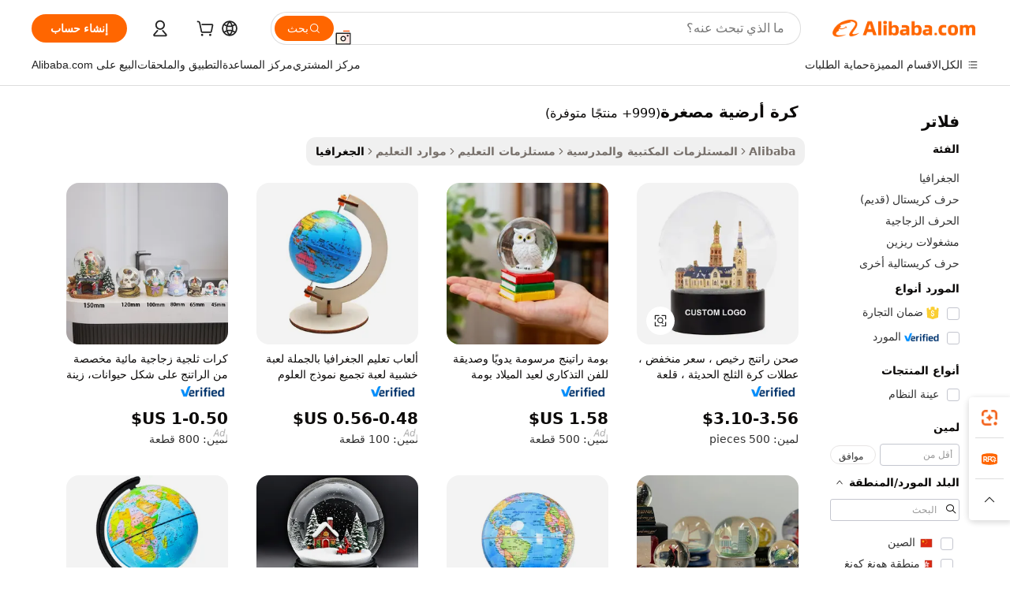

--- FILE ---
content_type: text/html;charset=UTF-8
request_url: https://arabic.alibaba.com/g/mini-globe.html
body_size: 184663
content:

<!-- screen_content -->

    <!-- tangram:5410 begin-->
    <!-- tangram:529998 begin-->
    
<!DOCTYPE html>
<html lang="ar" dir="rtl">
  <head>
        <script>
      window.__BB = {
        scene: window.__bb_scene || 'traffic-free-goods'
      };
      window.__BB.BB_CWV_IGNORE = {
          lcp_element: ['#icbu-buyer-pc-top-banner'],
          lcp_url: [],
        };
      window._timing = {}
      window._timing.first_start = Date.now();
      window.needLoginInspiration = Boolean(false);
      // 变量用于标记页面首次可见时间
      let firstVisibleTime = null;
      if (typeof document.hidden !== 'undefined') {
        // 页面首次加载时直接统计
        if (!document.hidden) {
          firstVisibleTime = Date.now();
          window.__BB_timex = 1
        } else {
          // 页面不可见时监听 visibilitychange 事件
          document.addEventListener('visibilitychange', () => {
            if (!document.hidden) {
              firstVisibleTime = Date.now();
              window.__BB_timex = firstVisibleTime - window.performance.timing.navigationStart
              window.__BB.firstVisibleTime = window.__BB_timex
              console.log("Page became visible after "+ window.__BB_timex + " ms");
            }
          }, { once: true });  // 确保只触发一次
        }
      } else {
        console.warn('Page Visibility API is not supported in this browser.');
      }
    </script>
        <meta name="data-spm" content="a2700">
        <meta name="aplus-xplug" content="NONE">
        <meta name="aplus-icbu-disable-umid" content="1">
        <meta name="google-translate-customization" content="9de59014edaf3b99-22e1cf3b5ca21786-g00bb439a5e9e5f8f-f">
    <meta name="yandex-verification" content="25a76ba8e4443bb3" />
    <meta name="msvalidate.01" content="E3FBF0E89B724C30844BF17C59608E8F" />
    <meta name="viewport" content="width=device-width, initial-scale=1.0, maximum-scale=5.0, user-scalable=yes">
        <link rel="preconnect" href="https://s.alicdn.com/" crossorigin>
    <link rel="dns-prefetch" href="https://s.alicdn.com">
                        <link rel="preload" href="https://s.alicdn.com/@g/alilog/??aplus_plugin_icbufront/index.js,mlog/aplus_v2.js" as="script">
        <link rel="preload" href="https://s.alicdn.com/@img/imgextra/i2/O1CN0153JdbU26g4bILVOyC_!!6000000007690-2-tps-418-58.png" as="image">
        <script>
            window.__APLUS_ABRATE__ = {
        perf_group: 'base64cached',
        scene: "traffic-free-goods",
      };
    </script>
    <meta name="aplus-mmstat-timeout" content="15000">
        <meta content="text/html; charset=utf-8" http-equiv="Content-Type">
          <title>مُنَقِّلات صغيرة - قابلة للتخصيص ومتوفرة بالجملة</title>
      <meta name="keywords" content="custom snow globe,snow globe,ice globes">
      <meta name="description" content="تسوق مجموعتنا من الكرات الأرضية الصغيرة، المثالية لتزيين المنزل والاستخدام التعليمي. مورد بالجملة للكرات الأرضية المخصصة، بما في ذلك كرات الثلج وكرات الراتنج.">
            <meta name="pagetiming-rate" content="9">
      <meta name="pagetiming-resource-rate" content="4">
                    <link rel="canonical" href="https://arabic.alibaba.com/g/mini-globe.html">
                              <link rel="alternate" hreflang="fr" href="https://french.alibaba.com/g/mini-globe.html">
                  <link rel="alternate" hreflang="de" href="https://german.alibaba.com/g/mini-globe.html">
                  <link rel="alternate" hreflang="pt" href="https://portuguese.alibaba.com/g/mini-globe.html">
                  <link rel="alternate" hreflang="it" href="https://italian.alibaba.com/g/mini-globe.html">
                  <link rel="alternate" hreflang="es" href="https://spanish.alibaba.com/g/mini-globe.html">
                  <link rel="alternate" hreflang="ru" href="https://russian.alibaba.com/g/mini-globe.html">
                  <link rel="alternate" hreflang="ko" href="https://korean.alibaba.com/g/mini-globe.html">
                  <link rel="alternate" hreflang="ar" href="https://arabic.alibaba.com/g/mini-globe.html">
                  <link rel="alternate" hreflang="ja" href="https://japanese.alibaba.com/g/mini-globe.html">
                  <link rel="alternate" hreflang="tr" href="https://turkish.alibaba.com/g/mini-globe.html">
                  <link rel="alternate" hreflang="th" href="https://thai.alibaba.com/g/mini-globe.html">
                  <link rel="alternate" hreflang="vi" href="https://vietnamese.alibaba.com/g/mini-globe.html">
                  <link rel="alternate" hreflang="nl" href="https://dutch.alibaba.com/g/mini-globe.html">
                  <link rel="alternate" hreflang="he" href="https://hebrew.alibaba.com/g/mini-globe.html">
                  <link rel="alternate" hreflang="id" href="https://indonesian.alibaba.com/g/mini-globe.html">
                  <link rel="alternate" hreflang="hi" href="https://hindi.alibaba.com/g/mini-globe.html">
                  <link rel="alternate" hreflang="en" href="https://www.alibaba.com/showroom/mini-globe.html">
                  <link rel="alternate" hreflang="zh" href="https://chinese.alibaba.com/g/mini-globe.html">
                  <link rel="alternate" hreflang="x-default" href="https://www.alibaba.com/showroom/mini-globe.html">
                                        <script>
      // Aplus 配置自动打点
      var queue = window.goldlog_queue || (window.goldlog_queue = []);
      var tags = ["button", "a", "div", "span", "i", "svg", "input", "li", "tr"];
      queue.push(
        {
          action: 'goldlog.appendMetaInfo',
          arguments: [
            'aplus-auto-exp',
            [
              {
                logkey: '/sc.ug_msite.new_product_exp',
                cssSelector: '[data-spm-exp]',
                props: ["data-spm-exp"],
              },
              {
                logkey: '/sc.ug_pc.seolist_product_exp',
                cssSelector: '.traffic-card-gallery',
                props: ["data-spm-exp"],
              }
            ]
          ]
        }
      )
      queue.push({
        action: 'goldlog.setMetaInfo',
        arguments: ['aplus-auto-clk', JSON.stringify(tags.map(tag =>({
          "logkey": "/sc.ug_msite.new_product_clk",
          tag,
          "filter": "data-spm-clk",
          "props": ["data-spm-clk"]
        })))],
      });
    </script>
  </head>
  <div id="icbu-header"><div id="the-new-header" data-version="4.4.0" data-tnh-auto-exp="tnh-expose" data-scenes="search-products" style="position: relative;background-color: #fff;border-bottom: 1px solid #ddd;box-sizing: border-box; font-family:Inter,SF Pro Text,Roboto,Helvetica Neue,Helvetica,Tahoma,Arial,PingFang SC,Microsoft YaHei;"><div style="display: flex;align-items:center;height: 72px;min-width: 1200px;max-width: 1580px;margin: 0 auto;padding: 0 40px;box-sizing: border-box;"><img style="height: 29px; width: 209px;" src="https://s.alicdn.com/@img/imgextra/i2/O1CN0153JdbU26g4bILVOyC_!!6000000007690-2-tps-418-58.png" alt="" /></div><div style="min-width: 1200px;max-width: 1580px;margin: 0 auto;overflow: hidden;font-size: 14px;display: flex;justify-content: space-between;padding: 0 40px;box-sizing: border-box;"><div style="display: flex; align-items: center; justify-content: space-between"><div style="position: relative; height: 36px; padding: 0 28px 0 20px">All categories</div><div style="position: relative; height: 36px; padding-right: 28px">Featured selections</div><div style="position: relative; height: 36px">Trade Assurance</div></div><div style="display: flex; align-items: center; justify-content: space-between"><div style="position: relative; height: 36px; padding-right: 28px">Buyer Central</div><div style="position: relative; height: 36px; padding-right: 28px">Help Center</div><div style="position: relative; height: 36px; padding-right: 28px">Get the app</div><div style="position: relative; height: 36px">Become a supplier</div></div></div></div></div></div>
  <body data-spm="7724857" style="min-height: calc(100vh + 1px)"><script 
id="beacon-aplus"   
src="//s.alicdn.com/@g/alilog/??aplus_plugin_icbufront/index.js,mlog/aplus_v2.js"
exparams="aplus=async&userid=&aplus&ali_beacon_id=&ali_apache_id=&ali_apache_track=&ali_apache_tracktmp=&eagleeye_traceid=2101f47917689671707487533e1338&ip=3%2e144%2e185%2e22&dmtrack_c={ali%5fresin%5ftrace%3dse%5frst%3dnull%7csp%5fviewtype%3dY%7cset%3d3%7cser%3d1007%7cpageId%3df9c762cf9bb94525b321345dbaecbb10%7cm%5fpageid%3dnull%7cpvmi%3d4d21d8228b9d484fa4517a66055e325e%7csek%5fsepd%3d%25D9%2583%25D8%25B1%25D8%25A9%2b%25D8%25A3%25D8%25B1%25D8%25B6%25D9%258A%25D8%25A9%2b%25D9%2585%25D8%25B5%25D8%25BA%25D8%25B1%25D8%25A9%7csek%3dmini%2bglobe%7cse%5fpn%3d1%7cp4pid%3da95f4548%2d01f4%2d408b%2d9a18%2d37a6beeb0937%7csclkid%3dnull%7cforecast%5fpost%5fcate%3dnull%7cseo%5fnew%5fuser%5fflag%3dfalse%7ccategoryId%3d211603%7cseo%5fsearch%5fmodel%5fupgrade%5fv2%3d2025070801%7cseo%5fmodule%5fcard%5f20240624%3d202406242%7clong%5ftext%5fgoogle%5ftranslate%5fv2%3d2407142%7cseo%5fcontent%5ftd%5fbottom%5ftext%5fupdate%5fkey%3d2025070801%7cseo%5fsearch%5fmodel%5fupgrade%5fv3%3d2025072201%7cseo%5fsearch%5fmodel%5fmulti%5fupgrade%5fv3%3d2025081101%7cdamo%5falt%5freplace%3dnull%7cwap%5fcross%3d2007659%7cwap%5fcs%5faction%3d2005494%7cAPP%5fVisitor%5fActive%3d26704%7cseo%5fshowroom%5fgoods%5fmix%3d2005244%7cseo%5fdefault%5fcached%5flong%5ftext%5ffrom%5fnew%5fkeyword%5fstep%3d2024122502%7cshowroom%5fgeneral%5ftemplate%3d2005292%7cshowroom%5freview%3d20230308%7cwap%5fcs%5ftext%3dnull%7cstructured%5fdata%3d2025052702%7cseo%5fmulti%5fstyle%5ftext%5fupdate%3d2511181%7cpc%5fnew%5fheader%3dnull%7cseo%5fmeta%5fcate%5ftemplate%5fv1%3d2025042401%7cseo%5fmeta%5ftd%5fsearch%5fkeyword%5fstep%5fv1%3d2025040999%7cseo%5fshowroom%5fbiz%5fbabablog%3d2809001%7cshowroom%5fft%5flong%5ftext%5fbaks%3d80802%7cAPP%5fGrowing%5fBuyer%5fHigh%5fIntent%5fActive%3d25487%7cshowroom%5fpc%5fv2019%3d2104%7cAPP%5fProspecting%5fBuyer%3d26710%7ccache%5fcontrol%3dnull%7cAPP%5fChurned%5fCore%5fBuyer%3d25463%7cseo%5fdefault%5fcached%5flong%5ftext%5fstep%3d24110802%7camp%5flighthouse%5fscore%5fimage%3d19657%7cseo%5fft%5ftranslate%5fgemini%3d25012003%7cwap%5fnode%5fssr%3d2015725%7cdataphant%5fopen%3d27030%7clongtext%5fmulti%5fstyle%5fexpand%5frussian%3d2510141%7cseo%5flongtext%5fgoogle%5fdata%5fsection%3d25021702%7cindustry%5fpopular%5ffloor%3dnull%7cwap%5fad%5fgoods%5fproduct%5finterval%3dnull%7cseo%5fgoods%5fbootom%5fwholesale%5flink%3dnull%7cseo%5fmiddle%5fwholesale%5flink%3d2486164%7cseo%5fkeyword%5faatest%3d11%7cft%5flong%5ftext%5fenpand%5fstep2%3d121602%7cseo%5fft%5flongtext%5fexpand%5fstep3%3d25012102%7cseo%5fwap%5fheadercard%3d2006288%7cAPP%5fChurned%5fInactive%5fVisitor%3d25497%7cAPP%5fGrowing%5fBuyer%5fHigh%5fIntent%5fInactive%3d25484%7cseo%5fmeta%5ftd%5fmulti%5fkey%3d2025061801%7ctop%5frecommend%5f20250120%3d202501201%7clongtext%5fmulti%5fstyle%5fexpand%5ffrench%5fcopy%3d25091802%7clongtext%5fmulti%5fstyle%5fexpand%5ffrench%5fcopy%5fcopy%3d25092502%7cseo%5ffloor%5fexp%3dnull%7cseo%5fshowroom%5falgo%5flink%3d17764%7cseo%5fmeta%5ftd%5faib%5fgeneral%5fkey%3d2025091901%7ccountry%5findustry%3d202311033%7cpc%5ffree%5fswitchtosearch%3d2020529%7cshowroom%5fft%5flong%5ftext%5fenpand%5fstep1%3d101102%7cseo%5fshowroom%5fnorel%3dnull%7cplp%5fstyle%5f25%5fpc%3d202505222%7cseo%5fggs%5flayer%3d10010%7cquery%5fmutil%5flang%5ftranslate%3d2025060300%7cAPP%5fChurned%5fBuyer%3d25468%7cstream%5frender%5fperf%5fopt%3d2309181%7cwap%5fgoods%3d2007383%7cseo%5fshowroom%5fsimilar%5f20240614%3d202406142%7cchinese%5fopen%3d6307%7cquery%5fgpt%5ftranslate%3d20240820%7cad%5fproduct%5finterval%3dnull%7camp%5fto%5fpwa%3d2007359%7cplp%5faib%5fmulti%5fai%5fmeta%3d20250401%7cwap%5fsupplier%5fcontent%3dnull%7cpc%5ffree%5frefactoring%3d20220315%7cAPP%5fGrowing%5fBuyer%5fInactive%3d25476%7csso%5foem%5ffloor%3dnull%7cseo%5fpc%5fnew%5fview%5f20240807%3d202408072%7cseo%5fbottom%5ftext%5fentity%5fkey%5fcopy%3d2025062400%7cstream%5frender%3d433763%7cseo%5fmodule%5fcard%5f20240424%3d202404241%7cseo%5ftitle%5freplace%5f20191226%3d5841%7clongtext%5fmulti%5fstyle%5fexpand%3d25090802%7cgoogleweblight%3d6516%7clighthouse%5fbase64%3d2005760%7cAPP%5fProspecting%5fBuyer%5fActive%3d26719%7cad%5fgoods%5fproduct%5finterval%3dnull%7cseo%5fbottom%5fdeep%5fextend%5fkw%5fkey%3d2025071101%7clongtext%5fmulti%5fstyle%5fexpand%5fturkish%3d25102802%7cilink%5fuv%3d20240911%7cwap%5flist%5fwakeup%3d2005832%7ctpp%5fcrosslink%5fpc%3d20205311%7cseo%5ftop%5fbooth%3d18501%7cAPP%5fGrowing%5fBuyer%5fLess%5fActive%3d25472%7cseo%5fsearch%5fmodel%5fupgrade%5frank%3d2025092401%7cgoodslayer%3d7977%7cft%5flong%5ftext%5ftranslate%5fexpand%5fstep1%3d24110802%7cseo%5fheaderstyle%5ftraffic%5fkey%5fv1%3d2025072100%7ccrosslink%5fswitch%3d2008141%7cp4p%5foutline%3d20240328%7cseo%5fmeta%5ftd%5faib%5fv2%5fkey%3d2025091801%7crts%5fmulti%3d2008404%7cseo%5fad%5foptimization%5fkey%5fv2%3d2025072300%7cAPP%5fVisitor%5fLess%5fActive%3d26693%7cseo%5fsearch%5franker%5fid%3d2025112400%7cplp%5fstyle%5f25%3d202505192%7ccdn%5fvm%3d2007368%7cwap%5fad%5fproduct%5finterval%3dnull%7cseo%5fsearch%5fmodel%5fmulti%5fupgrade%5frank%3d2025092401%7cpc%5fcard%5fshare%3d2025081201%7cAPP%5fGrowing%5fBuyer%5fHigh%5fIntent%5fLess%5fActive%3d25480%7cgoods%5ftitle%5fsubstitute%3d9617%7cwap%5fscreen%5fexp%3d2025081400%7creact%5fheader%5ftest%3d202502182%7cpc%5fcs%5fcolor%3d2005788%7cshowroom%5fft%5flong%5ftext%5ftest%3d72502%7cone%5ftap%5flogin%5fABTest%3d202308153%7cseo%5fhyh%5fshow%5ftags%3dnull%7cplp%5fstructured%5fdata%3d2508182%7cguide%5fdelete%3d2008526%7cseo%5findustry%5ftemplate%3dnull%7cseo%5fmeta%5ftd%5fmulti%5fes%5fkey%3d2025073101%7cseo%5fshowroom%5fdata%5fmix%3d19888%7csso%5ftop%5franking%5ffloor%3d20031%7cseo%5ftd%5fdeep%5fupgrade%5fkey%5fv3%3d2025081101%7cwap%5fue%5fone%3d2025111401%7cshowroom%5fto%5frts%5flink%3d2008480%7ccountrysearch%5ftest%3dnull%7cseo%5fplp%5fdate%5fv2%3d2025102701%7cshowroom%5flist%5fnew%5farrival%3d2811002%7cchannel%5famp%5fto%5fpwa%3d2008435%7cseo%5fmulti%5fstyles%5flong%5ftext%3d2503172%7cseo%5fmeta%5ftext%5fmutli%5fcate%5ftemplate%5fv1%3d2025080801%7cseo%5fdefault%5fcached%5fmutil%5flong%5ftext%5fstep%3d24110436%7cseo%5faction%5fpoint%5ftype%3d22823%7cseo%5faib%5ftd%5flaunch%5f20240828%5fcopy%3d202408282%7cseo%5fshowroom%5fwholesale%5flink%3d2486142%7cseo%5fperf%5fimprove%3d2023999%7cseo%5fwap%5flist%5fbounce%5f01%3d2063%7cseo%5fwap%5flist%5fbounce%5f02%3d2128%7cAPP%5fGrowing%5fBuyer%5fActive%3d25492%7cvideolayer%3dnull%7cvideo%5fplay%3d2006036%7cAPP%5fChurned%5fMember%5fInactive%3d25501%7cseo%5fgoogle%5fnew%5fstruct%3d438326%7cicbu%5falgo%5fp4p%5fseo%5fad%3d2025072300%7ctpp%5ftrace%3dseoKeyword%2dseoKeyword%5fv3%2dproduct%2dPRODUCT%5fFAIL}&pageid=0390b9162101e52a1768967170&hn=ensearchweb033001229042%2erg%2dus%2deast%2eus44&asid=AQAAAAACTHBprrHWeQAAAADtyIVoMPi7cA==&treq=&tres=" async>
</script>
            <style>body{background-color:white;}.no-scrollbar.il-sticky.il-top-0.il-max-h-\[100vh\].il-w-\[200px\].il-flex-shrink-0.il-flex-grow-0.il-overflow-y-scroll{background-color:#FFF;padding-left:12px}</style>
                    <!-- tangram:530006 begin-->
<!--  -->
 <style>
   @keyframes il-spin {
     to {
       transform: rotate(360deg);
     }
   }
   @keyframes il-pulse {
     50% {
       opacity: 0.5;
     }
   }
   .traffic-card-gallery {display: flex;position: relative;flex-direction: column;justify-content: flex-start;border-radius: 0.5rem;background-color: #fff;padding: 0.5rem 0.5rem 1rem;overflow: hidden;font-size: 0.75rem;line-height: 1rem;}
   .traffic-card-list {display: flex;position: relative;flex-direction: row;justify-content: flex-start;border-bottom-width: 1px;background-color: #fff;padding: 1rem;height: 292px;overflow: hidden;font-size: 0.75rem;line-height: 1rem;}
   .product-price {
     b {
       font-size: 22px;
     }
   }
   .skel-loading {
       animation: il-pulse 2s cubic-bezier(0.4, 0, 0.6, 1) infinite;background-color: hsl(60, 4.8%, 95.9%);
   }
 </style>
<div id="first-cached-card">
  <div style="box-sizing:border-box;display: flex;position: absolute;left: 0;right: 0;margin: 0 auto;z-index: 1;min-width: 1200px;max-width: 1580px;padding: 0.75rem 3.25rem 0;pointer-events: none;">
    <!--页面左侧区域-->
    <div style="width: 200px;padding-top: 1rem;padding-left:12px; background-color: #fff;border-radius: 0.25rem">
      <div class="skel-loading" style="height: 1.5rem;width: 50%;border-radius: 0.25rem;"></div>
      <div style="margin-top: 1rem;margin-bottom: 1rem;">
        <div class="skel-loading" style="height: 1rem;width: calc(100% * 5 / 6);"></div>
        <div
          class="skel-loading"
          style="margin-top: 1rem;height: 1rem;width: calc(100% * 8 / 12);"
        ></div>
        <div class="skel-loading" style="margin-top: 1rem;height: 1rem;width: 75%;"></div>
        <div
          class="skel-loading"
          style="margin-top: 1rem;height: 1rem;width: calc(100% * 7 / 12);"
        ></div>
      </div>
      <div class="skel-loading" style="height: 1.5rem;width: 50%;border-radius: 0.25rem;"></div>
      <div style="margin-top: 1rem;margin-bottom: 1rem;">
        <div class="skel-loading" style="height: 1rem;width: calc(100% * 5 / 6);"></div>
        <div
          class="skel-loading"
          style="margin-top: 1rem;height: 1rem;width: calc(100% * 8 / 12);"
        ></div>
        <div class="skel-loading" style="margin-top: 1rem;height: 1rem;width: 75%;"></div>
        <div
          class="skel-loading"
          style="margin-top: 1rem;height: 1rem;width: calc(100% * 7 / 12);"
        ></div>
      </div>
      <div class="skel-loading" style="height: 1.5rem;width: 50%;border-radius: 0.25rem;"></div>
      <div style="margin-top: 1rem;margin-bottom: 1rem;">
        <div class="skel-loading" style="height: 1rem;width: calc(100% * 5 / 6);"></div>
        <div
          class="skel-loading"
          style="margin-top: 1rem;height: 1rem;width: calc(100% * 8 / 12);"
        ></div>
        <div class="skel-loading" style="margin-top: 1rem;height: 1rem;width: 75%;"></div>
        <div
          class="skel-loading"
          style="margin-top: 1rem;height: 1rem;width: calc(100% * 7 / 12);"
        ></div>
      </div>
      <div class="skel-loading" style="height: 1.5rem;width: 50%;border-radius: 0.25rem;"></div>
      <div style="margin-top: 1rem;margin-bottom: 1rem;">
        <div class="skel-loading" style="height: 1rem;width: calc(100% * 5 / 6);"></div>
        <div
          class="skel-loading"
          style="margin-top: 1rem;height: 1rem;width: calc(100% * 8 / 12);"
        ></div>
        <div class="skel-loading" style="margin-top: 1rem;height: 1rem;width: 75%;"></div>
        <div
          class="skel-loading"
          style="margin-top: 1rem;height: 1rem;width: calc(100% * 7 / 12);"
        ></div>
      </div>
      <div class="skel-loading" style="height: 1.5rem;width: 50%;border-radius: 0.25rem;"></div>
      <div style="margin-top: 1rem;margin-bottom: 1rem;">
        <div class="skel-loading" style="height: 1rem;width: calc(100% * 5 / 6);"></div>
        <div
          class="skel-loading"
          style="margin-top: 1rem;height: 1rem;width: calc(100% * 8 / 12);"
        ></div>
        <div class="skel-loading" style="margin-top: 1rem;height: 1rem;width: 75%;"></div>
        <div
          class="skel-loading"
          style="margin-top: 1rem;height: 1rem;width: calc(100% * 7 / 12);"
        ></div>
      </div>
      <div class="skel-loading" style="height: 1.5rem;width: 50%;border-radius: 0.25rem;"></div>
      <div style="margin-top: 1rem;margin-bottom: 1rem;">
        <div class="skel-loading" style="height: 1rem;width: calc(100% * 5 / 6);"></div>
        <div
          class="skel-loading"
          style="margin-top: 1rem;height: 1rem;width: calc(100% * 8 / 12);"
        ></div>
        <div class="skel-loading" style="margin-top: 1rem;height: 1rem;width: 75%;"></div>
        <div
          class="skel-loading"
          style="margin-top: 1rem;height: 1rem;width: calc(100% * 7 / 12);"
        ></div>
      </div>
    </div>
    <!--页面主体区域-->
    <div style="flex: 1 1 0%; overflow: hidden;padding: 0.5rem 0.5rem 0.5rem 1.5rem">
      <div style="height: 1.25rem;margin-bottom: 1rem;"></div>
      <!-- keywords -->
      <div style="margin-bottom: 1rem;height: 1.75rem;font-weight: 700;font-size: 1.25rem;line-height: 1.75rem;"></div>
      <!-- longtext -->
            <div style="width: calc(25% - 0.9rem);pointer-events: auto">
        <div class="traffic-card-gallery">
          <!-- ProductImage -->
          <a href="//www.alibaba.com/product-detail/Tourist-Souvenir-Resin-Craft-Water-Ball_1601219368027.html?from=SEO" target="_blank" style="position: relative;margin-bottom: 0.5rem;aspect-ratio: 1;overflow: hidden;border-radius: 0.5rem;">
            <div style="display: flex; overflow: hidden">
              <div style="position: relative;margin: 0;width: 100%;min-width: 0;flex-shrink: 0;flex-grow: 0;flex-basis: 100%;padding: 0;">
                <img style="position: relative; aspect-ratio: 1; width: 100%" src="[data-uri]" loading="eager" />
                <div style="position: absolute;left: 0;bottom: 0;right: 0;top: 0;background-color: #000;opacity: 0.05;"></div>
              </div>
            </div>
          </a>
          <div style="display: flex;flex: 1 1 0%;flex-direction: column;justify-content: space-between;">
            <div>
              <a class="skel-loading" style="margin-top: 0.5rem;display:inline-block;width:100%;height:1rem;" href="//www.alibaba.com/product-detail/Tourist-Souvenir-Resin-Craft-Water-Ball_1601219368027.html" target="_blank"></a>
              <a class="skel-loading" style="margin-top: 0.125rem;display:inline-block;width:100%;height:1rem;" href="//www.alibaba.com/product-detail/Tourist-Souvenir-Resin-Craft-Water-Ball_1601219368027.html" target="_blank"></a>
              <div class="skel-loading" style="margin-top: 0.25rem;height:1.625rem;width:75%"></div>
              <div class="skel-loading" style="margin-top: 0.5rem;height: 1rem;width:50%"></div>
              <div class="skel-loading" style="margin-top:0.25rem;height:1rem;width:25%"></div>
            </div>
          </div>

        </div>
      </div>

    </div>
  </div>
</div>
<!-- tangram:530006 end-->
            <style>.component-left-filter-callback{display:flex;position:relative;margin-top:10px;height:1200px}.component-left-filter-callback img{width:200px}.component-left-filter-callback i{position:absolute;top:5%;left:50%}.related-search-wrapper{padding:.5rem;--tw-bg-opacity: 1;background-color:#fff;background-color:rgba(255,255,255,var(--tw-bg-opacity, 1));border-width:1px;border-color:var(--input)}.related-search-wrapper .related-search-box{margin:12px 16px}.related-search-wrapper .related-search-box .related-search-title{display:inline;float:start;color:#666;word-wrap:break-word;margin-right:12px;width:13%}.related-search-wrapper .related-search-box .related-search-content{display:flex;flex-wrap:wrap}.related-search-wrapper .related-search-box .related-search-content .related-search-link{margin-right:12px;width:23%;overflow:hidden;color:#666;text-overflow:ellipsis;white-space:nowrap}.product-title img{margin-right:.5rem;display:inline-block;height:1rem;vertical-align:sub}.product-price b{font-size:22px}.similar-icon{position:absolute;bottom:12px;z-index:2;right:12px}.rfq-card{display:inline-block;position:relative;box-sizing:border-box;margin-bottom:36px}.rfq-card .rfq-card-content{display:flex;position:relative;flex-direction:column;align-items:flex-start;background-size:cover;background-color:#fff;padding:12px;width:100%;height:100%}.rfq-card .rfq-card-content .rfq-card-icon{margin-top:50px}.rfq-card .rfq-card-content .rfq-card-icon img{width:45px}.rfq-card .rfq-card-content .rfq-card-top-title{margin-top:14px;color:#222;font-weight:400;font-size:16px}.rfq-card .rfq-card-content .rfq-card-title{margin-top:24px;color:#333;font-weight:800;font-size:20px}.rfq-card .rfq-card-content .rfq-card-input-box{margin-top:24px;width:100%}.rfq-card .rfq-card-content .rfq-card-input-box textarea{box-sizing:border-box;border:1px solid #ddd;border-radius:4px;background-color:#fff;padding:9px 12px;width:100%;height:88px;resize:none;color:#666;font-weight:400;font-size:13px;font-family:inherit}.rfq-card .rfq-card-content .rfq-card-button{margin-top:24px;border:1px solid #666;border-radius:16px;background-color:#fff;width:67%;color:#000;font-weight:700;font-size:14px;line-height:30px;text-align:center}[data-modulename^=ProductList-] div{contain-intrinsic-size:auto 500px}.traffic-card-gallery:hover{--tw-shadow: 0px 2px 6px 2px rgba(0,0,0,.12157);--tw-shadow-colored: 0px 2px 6px 2px var(--tw-shadow-color);box-shadow:0 0 #0000,0 0 #0000,0 2px 6px 2px #0000001f;box-shadow:var(--tw-ring-offset-shadow, 0 0 rgba(0,0,0,0)),var(--tw-ring-shadow, 0 0 rgba(0,0,0,0)),var(--tw-shadow);z-index:10}.traffic-card-gallery{position:relative;display:flex;flex-direction:column;justify-content:flex-start;overflow:hidden;border-radius:.75rem;--tw-bg-opacity: 1;background-color:#fff;background-color:rgba(255,255,255,var(--tw-bg-opacity, 1));padding:.5rem;font-size:.75rem;line-height:1rem}.traffic-card-list{position:relative;display:flex;height:292px;flex-direction:row;justify-content:flex-start;overflow:hidden;border-bottom-width:1px;--tw-bg-opacity: 1;background-color:#fff;background-color:rgba(255,255,255,var(--tw-bg-opacity, 1));padding:1rem;font-size:.75rem;line-height:1rem}.traffic-card-g-industry:hover{--tw-shadow: 0 0 10px rgba(0,0,0,.1);--tw-shadow-colored: 0 0 10px var(--tw-shadow-color);box-shadow:0 0 #0000,0 0 #0000,0 0 10px #0000001a;box-shadow:var(--tw-ring-offset-shadow, 0 0 rgba(0,0,0,0)),var(--tw-ring-shadow, 0 0 rgba(0,0,0,0)),var(--tw-shadow)}.traffic-card-g-industry{position:relative;border-radius:var(--radius);--tw-bg-opacity: 1;background-color:#fff;background-color:rgba(255,255,255,var(--tw-bg-opacity, 1));padding:1.25rem .75rem .75rem;font-size:.875rem;line-height:1.25rem}.module-filter-section-wrapper{max-height:none!important;overflow-x:hidden}*,:before,:after{--tw-border-spacing-x: 0;--tw-border-spacing-y: 0;--tw-translate-x: 0;--tw-translate-y: 0;--tw-rotate: 0;--tw-skew-x: 0;--tw-skew-y: 0;--tw-scale-x: 1;--tw-scale-y: 1;--tw-pan-x: ;--tw-pan-y: ;--tw-pinch-zoom: ;--tw-scroll-snap-strictness: proximity;--tw-gradient-from-position: ;--tw-gradient-via-position: ;--tw-gradient-to-position: ;--tw-ordinal: ;--tw-slashed-zero: ;--tw-numeric-figure: ;--tw-numeric-spacing: ;--tw-numeric-fraction: ;--tw-ring-inset: ;--tw-ring-offset-width: 0px;--tw-ring-offset-color: #fff;--tw-ring-color: rgba(59, 130, 246, .5);--tw-ring-offset-shadow: 0 0 rgba(0,0,0,0);--tw-ring-shadow: 0 0 rgba(0,0,0,0);--tw-shadow: 0 0 rgba(0,0,0,0);--tw-shadow-colored: 0 0 rgba(0,0,0,0);--tw-blur: ;--tw-brightness: ;--tw-contrast: ;--tw-grayscale: ;--tw-hue-rotate: ;--tw-invert: ;--tw-saturate: ;--tw-sepia: ;--tw-drop-shadow: ;--tw-backdrop-blur: ;--tw-backdrop-brightness: ;--tw-backdrop-contrast: ;--tw-backdrop-grayscale: ;--tw-backdrop-hue-rotate: ;--tw-backdrop-invert: ;--tw-backdrop-opacity: ;--tw-backdrop-saturate: ;--tw-backdrop-sepia: ;--tw-contain-size: ;--tw-contain-layout: ;--tw-contain-paint: ;--tw-contain-style: }::backdrop{--tw-border-spacing-x: 0;--tw-border-spacing-y: 0;--tw-translate-x: 0;--tw-translate-y: 0;--tw-rotate: 0;--tw-skew-x: 0;--tw-skew-y: 0;--tw-scale-x: 1;--tw-scale-y: 1;--tw-pan-x: ;--tw-pan-y: ;--tw-pinch-zoom: ;--tw-scroll-snap-strictness: proximity;--tw-gradient-from-position: ;--tw-gradient-via-position: ;--tw-gradient-to-position: ;--tw-ordinal: ;--tw-slashed-zero: ;--tw-numeric-figure: ;--tw-numeric-spacing: ;--tw-numeric-fraction: ;--tw-ring-inset: ;--tw-ring-offset-width: 0px;--tw-ring-offset-color: #fff;--tw-ring-color: rgba(59, 130, 246, .5);--tw-ring-offset-shadow: 0 0 rgba(0,0,0,0);--tw-ring-shadow: 0 0 rgba(0,0,0,0);--tw-shadow: 0 0 rgba(0,0,0,0);--tw-shadow-colored: 0 0 rgba(0,0,0,0);--tw-blur: ;--tw-brightness: ;--tw-contrast: ;--tw-grayscale: ;--tw-hue-rotate: ;--tw-invert: ;--tw-saturate: ;--tw-sepia: ;--tw-drop-shadow: ;--tw-backdrop-blur: ;--tw-backdrop-brightness: ;--tw-backdrop-contrast: ;--tw-backdrop-grayscale: ;--tw-backdrop-hue-rotate: ;--tw-backdrop-invert: ;--tw-backdrop-opacity: ;--tw-backdrop-saturate: ;--tw-backdrop-sepia: ;--tw-contain-size: ;--tw-contain-layout: ;--tw-contain-paint: ;--tw-contain-style: }*,:before,:after{box-sizing:border-box;border-width:0;border-style:solid;border-color:#e5e7eb}:before,:after{--tw-content: ""}html,:host{line-height:1.5;-webkit-text-size-adjust:100%;-moz-tab-size:4;-o-tab-size:4;tab-size:4;font-family:ui-sans-serif,system-ui,-apple-system,Segoe UI,Roboto,Ubuntu,Cantarell,Noto Sans,sans-serif,"Apple Color Emoji","Segoe UI Emoji",Segoe UI Symbol,"Noto Color Emoji";font-feature-settings:normal;font-variation-settings:normal;-webkit-tap-highlight-color:transparent}body{margin:0;line-height:inherit}hr{height:0;color:inherit;border-top-width:1px}abbr:where([title]){text-decoration:underline;-webkit-text-decoration:underline dotted;text-decoration:underline dotted}h1,h2,h3,h4,h5,h6{font-size:inherit;font-weight:inherit}a{color:inherit;text-decoration:inherit}b,strong{font-weight:bolder}code,kbd,samp,pre{font-family:ui-monospace,SFMono-Regular,Menlo,Monaco,Consolas,Liberation Mono,Courier New,monospace;font-feature-settings:normal;font-variation-settings:normal;font-size:1em}small{font-size:80%}sub,sup{font-size:75%;line-height:0;position:relative;vertical-align:baseline}sub{bottom:-.25em}sup{top:-.5em}table{text-indent:0;border-color:inherit;border-collapse:collapse}button,input,optgroup,select,textarea{font-family:inherit;font-feature-settings:inherit;font-variation-settings:inherit;font-size:100%;font-weight:inherit;line-height:inherit;letter-spacing:inherit;color:inherit;margin:0;padding:0}button,select{text-transform:none}button,input:where([type=button]),input:where([type=reset]),input:where([type=submit]){-webkit-appearance:button;background-color:transparent;background-image:none}:-moz-focusring{outline:auto}:-moz-ui-invalid{box-shadow:none}progress{vertical-align:baseline}::-webkit-inner-spin-button,::-webkit-outer-spin-button{height:auto}[type=search]{-webkit-appearance:textfield;outline-offset:-2px}::-webkit-search-decoration{-webkit-appearance:none}::-webkit-file-upload-button{-webkit-appearance:button;font:inherit}summary{display:list-item}blockquote,dl,dd,h1,h2,h3,h4,h5,h6,hr,figure,p,pre{margin:0}fieldset{margin:0;padding:0}legend{padding:0}ol,ul,menu{list-style:none;margin:0;padding:0}dialog{padding:0}textarea{resize:vertical}input::-moz-placeholder,textarea::-moz-placeholder{opacity:1;color:#9ca3af}input::placeholder,textarea::placeholder{opacity:1;color:#9ca3af}button,[role=button]{cursor:pointer}:disabled{cursor:default}img,svg,video,canvas,audio,iframe,embed,object{display:block;vertical-align:middle}img,video{max-width:100%;height:auto}[hidden]:where(:not([hidden=until-found])){display:none}:root{--background: hsl(0, 0%, 100%);--foreground: hsl(20, 14.3%, 4.1%);--card: hsl(0, 0%, 100%);--card-foreground: hsl(20, 14.3%, 4.1%);--popover: hsl(0, 0%, 100%);--popover-foreground: hsl(20, 14.3%, 4.1%);--primary: hsl(24, 100%, 50%);--primary-foreground: hsl(60, 9.1%, 97.8%);--secondary: hsl(60, 4.8%, 95.9%);--secondary-foreground: #333;--muted: hsl(60, 4.8%, 95.9%);--muted-foreground: hsl(25, 5.3%, 44.7%);--accent: hsl(60, 4.8%, 95.9%);--accent-foreground: hsl(24, 9.8%, 10%);--destructive: hsl(0, 84.2%, 60.2%);--destructive-foreground: hsl(60, 9.1%, 97.8%);--border: hsl(20, 5.9%, 90%);--input: hsl(20, 5.9%, 90%);--ring: hsl(24.6, 95%, 53.1%);--radius: 1rem}.dark{--background: hsl(20, 14.3%, 4.1%);--foreground: hsl(60, 9.1%, 97.8%);--card: hsl(20, 14.3%, 4.1%);--card-foreground: hsl(60, 9.1%, 97.8%);--popover: hsl(20, 14.3%, 4.1%);--popover-foreground: hsl(60, 9.1%, 97.8%);--primary: hsl(20.5, 90.2%, 48.2%);--primary-foreground: hsl(60, 9.1%, 97.8%);--secondary: hsl(12, 6.5%, 15.1%);--secondary-foreground: hsl(60, 9.1%, 97.8%);--muted: hsl(12, 6.5%, 15.1%);--muted-foreground: hsl(24, 5.4%, 63.9%);--accent: hsl(12, 6.5%, 15.1%);--accent-foreground: hsl(60, 9.1%, 97.8%);--destructive: hsl(0, 72.2%, 50.6%);--destructive-foreground: hsl(60, 9.1%, 97.8%);--border: hsl(12, 6.5%, 15.1%);--input: hsl(12, 6.5%, 15.1%);--ring: hsl(20.5, 90.2%, 48.2%)}*{border-color:#e7e5e4;border-color:var(--border)}body{background-color:#fff;background-color:var(--background);color:#0c0a09;color:var(--foreground)}.il-sr-only{position:absolute;width:1px;height:1px;padding:0;margin:-1px;overflow:hidden;clip:rect(0,0,0,0);white-space:nowrap;border-width:0}.il-invisible{visibility:hidden}.il-fixed{position:fixed}.il-absolute{position:absolute}.il-relative{position:relative}.il-sticky{position:sticky}.il-inset-0{inset:0}.il--bottom-12{bottom:-3rem}.il--top-12{top:-3rem}.il-bottom-0{bottom:0}.il-bottom-2{bottom:.5rem}.il-bottom-3{bottom:.75rem}.il-bottom-4{bottom:1rem}.il-end-0{right:0}.il-end-2{right:.5rem}.il-end-3{right:.75rem}.il-end-4{right:1rem}.il-left-0{left:0}.il-left-3{left:.75rem}.il-right-0{right:0}.il-right-2{right:.5rem}.il-right-3{right:.75rem}.il-start-0{left:0}.il-start-1\/2{left:50%}.il-start-2{left:.5rem}.il-start-3{left:.75rem}.il-start-\[50\%\]{left:50%}.il-top-0{top:0}.il-top-1\/2{top:50%}.il-top-16{top:4rem}.il-top-4{top:1rem}.il-top-\[50\%\]{top:50%}.il-z-10{z-index:10}.il-z-50{z-index:50}.il-z-\[9999\]{z-index:9999}.il-col-span-4{grid-column:span 4 / span 4}.il-m-0{margin:0}.il-m-3{margin:.75rem}.il-m-auto{margin:auto}.il-mx-auto{margin-left:auto;margin-right:auto}.il-my-3{margin-top:.75rem;margin-bottom:.75rem}.il-my-5{margin-top:1.25rem;margin-bottom:1.25rem}.il-my-auto{margin-top:auto;margin-bottom:auto}.\!il-mb-4{margin-bottom:1rem!important}.il--mt-4{margin-top:-1rem}.il-mb-0{margin-bottom:0}.il-mb-1{margin-bottom:.25rem}.il-mb-2{margin-bottom:.5rem}.il-mb-3{margin-bottom:.75rem}.il-mb-4{margin-bottom:1rem}.il-mb-5{margin-bottom:1.25rem}.il-mb-6{margin-bottom:1.5rem}.il-mb-8{margin-bottom:2rem}.il-mb-\[-0\.75rem\]{margin-bottom:-.75rem}.il-mb-\[0\.125rem\]{margin-bottom:.125rem}.il-me-1{margin-right:.25rem}.il-me-2{margin-right:.5rem}.il-me-3{margin-right:.75rem}.il-me-auto{margin-right:auto}.il-mr-1{margin-right:.25rem}.il-mr-2{margin-right:.5rem}.il-ms-1{margin-left:.25rem}.il-ms-4{margin-left:1rem}.il-ms-5{margin-left:1.25rem}.il-ms-8{margin-left:2rem}.il-ms-\[\.375rem\]{margin-left:.375rem}.il-ms-auto{margin-left:auto}.il-mt-0{margin-top:0}.il-mt-0\.5{margin-top:.125rem}.il-mt-1{margin-top:.25rem}.il-mt-2{margin-top:.5rem}.il-mt-3{margin-top:.75rem}.il-mt-4{margin-top:1rem}.il-mt-6{margin-top:1.5rem}.il-line-clamp-1{overflow:hidden;display:-webkit-box;-webkit-box-orient:vertical;-webkit-line-clamp:1}.il-line-clamp-2{overflow:hidden;display:-webkit-box;-webkit-box-orient:vertical;-webkit-line-clamp:2}.il-line-clamp-6{overflow:hidden;display:-webkit-box;-webkit-box-orient:vertical;-webkit-line-clamp:6}.il-inline-block{display:inline-block}.il-inline{display:inline}.il-flex{display:flex}.il-inline-flex{display:inline-flex}.il-grid{display:grid}.il-aspect-square{aspect-ratio:1 / 1}.il-size-5{width:1.25rem;height:1.25rem}.il-h-1{height:.25rem}.il-h-10{height:2.5rem}.il-h-11{height:2.75rem}.il-h-20{height:5rem}.il-h-24{height:6rem}.il-h-3\.5{height:.875rem}.il-h-4{height:1rem}.il-h-40{height:10rem}.il-h-6{height:1.5rem}.il-h-8{height:2rem}.il-h-9{height:2.25rem}.il-h-\[150px\]{height:150px}.il-h-\[152px\]{height:152px}.il-h-\[18\.25rem\]{height:18.25rem}.il-h-\[292px\]{height:292px}.il-h-\[600px\]{height:600px}.il-h-auto{height:auto}.il-h-fit{height:-moz-fit-content;height:fit-content}.il-h-full{height:100%}.il-h-screen{height:100vh}.il-max-h-\[100vh\]{max-height:100vh}.il-w-1\/2{width:50%}.il-w-10{width:2.5rem}.il-w-10\/12{width:83.333333%}.il-w-4{width:1rem}.il-w-6{width:1.5rem}.il-w-64{width:16rem}.il-w-7\/12{width:58.333333%}.il-w-72{width:18rem}.il-w-8{width:2rem}.il-w-8\/12{width:66.666667%}.il-w-9{width:2.25rem}.il-w-9\/12{width:75%}.il-w-\[200px\]{width:200px}.il-w-\[84px\]{width:84px}.il-w-fit{width:-moz-fit-content;width:fit-content}.il-w-full{width:100%}.il-w-screen{width:100vw}.il-min-w-0{min-width:0px}.il-min-w-3{min-width:.75rem}.il-min-w-\[1200px\]{min-width:1200px}.il-max-w-\[1000px\]{max-width:1000px}.il-max-w-\[1580px\]{max-width:1580px}.il-max-w-full{max-width:100%}.il-max-w-lg{max-width:32rem}.il-flex-1{flex:1 1 0%}.il-flex-shrink-0,.il-shrink-0{flex-shrink:0}.il-flex-grow-0,.il-grow-0{flex-grow:0}.il-basis-24{flex-basis:6rem}.il-basis-full{flex-basis:100%}.il-origin-\[--radix-tooltip-content-transform-origin\]{transform-origin:var(--radix-tooltip-content-transform-origin)}.il--translate-x-1\/2{--tw-translate-x: -50%;transform:translate(-50%,var(--tw-translate-y)) rotate(var(--tw-rotate)) skew(var(--tw-skew-x)) skewY(var(--tw-skew-y)) scaleX(var(--tw-scale-x)) scaleY(var(--tw-scale-y));transform:translate(var(--tw-translate-x),var(--tw-translate-y)) rotate(var(--tw-rotate)) skew(var(--tw-skew-x)) skewY(var(--tw-skew-y)) scaleX(var(--tw-scale-x)) scaleY(var(--tw-scale-y))}.il--translate-y-1\/2{--tw-translate-y: -50%;transform:translate(var(--tw-translate-x),-50%) rotate(var(--tw-rotate)) skew(var(--tw-skew-x)) skewY(var(--tw-skew-y)) scaleX(var(--tw-scale-x)) scaleY(var(--tw-scale-y));transform:translate(var(--tw-translate-x),var(--tw-translate-y)) rotate(var(--tw-rotate)) skew(var(--tw-skew-x)) skewY(var(--tw-skew-y)) scaleX(var(--tw-scale-x)) scaleY(var(--tw-scale-y))}.il-translate-x-\[-50\%\]{--tw-translate-x: -50%;transform:translate(-50%,var(--tw-translate-y)) rotate(var(--tw-rotate)) skew(var(--tw-skew-x)) skewY(var(--tw-skew-y)) scaleX(var(--tw-scale-x)) scaleY(var(--tw-scale-y));transform:translate(var(--tw-translate-x),var(--tw-translate-y)) rotate(var(--tw-rotate)) skew(var(--tw-skew-x)) skewY(var(--tw-skew-y)) scaleX(var(--tw-scale-x)) scaleY(var(--tw-scale-y))}.il-translate-y-\[-50\%\]{--tw-translate-y: -50%;transform:translate(var(--tw-translate-x),-50%) rotate(var(--tw-rotate)) skew(var(--tw-skew-x)) skewY(var(--tw-skew-y)) scaleX(var(--tw-scale-x)) scaleY(var(--tw-scale-y));transform:translate(var(--tw-translate-x),var(--tw-translate-y)) rotate(var(--tw-rotate)) skew(var(--tw-skew-x)) skewY(var(--tw-skew-y)) scaleX(var(--tw-scale-x)) scaleY(var(--tw-scale-y))}.il-rotate-90{--tw-rotate: 90deg;transform:translate(var(--tw-translate-x),var(--tw-translate-y)) rotate(90deg) skew(var(--tw-skew-x)) skewY(var(--tw-skew-y)) scaleX(var(--tw-scale-x)) scaleY(var(--tw-scale-y));transform:translate(var(--tw-translate-x),var(--tw-translate-y)) rotate(var(--tw-rotate)) skew(var(--tw-skew-x)) skewY(var(--tw-skew-y)) scaleX(var(--tw-scale-x)) scaleY(var(--tw-scale-y))}@keyframes il-pulse{50%{opacity:.5}}.il-animate-pulse{animation:il-pulse 2s cubic-bezier(.4,0,.6,1) infinite}@keyframes il-spin{to{transform:rotate(360deg)}}.il-animate-spin{animation:il-spin 1s linear infinite}.il-cursor-pointer{cursor:pointer}.il-list-disc{list-style-type:disc}.il-grid-cols-2{grid-template-columns:repeat(2,minmax(0,1fr))}.il-grid-cols-4{grid-template-columns:repeat(4,minmax(0,1fr))}.il-flex-row{flex-direction:row}.il-flex-col{flex-direction:column}.il-flex-col-reverse{flex-direction:column-reverse}.il-flex-wrap{flex-wrap:wrap}.il-flex-nowrap{flex-wrap:nowrap}.il-items-start{align-items:flex-start}.il-items-center{align-items:center}.il-items-baseline{align-items:baseline}.il-justify-start{justify-content:flex-start}.il-justify-end{justify-content:flex-end}.il-justify-center{justify-content:center}.il-justify-between{justify-content:space-between}.il-gap-1{gap:.25rem}.il-gap-1\.5{gap:.375rem}.il-gap-10{gap:2.5rem}.il-gap-2{gap:.5rem}.il-gap-3{gap:.75rem}.il-gap-4{gap:1rem}.il-gap-8{gap:2rem}.il-gap-\[\.0938rem\]{gap:.0938rem}.il-gap-\[\.375rem\]{gap:.375rem}.il-gap-\[0\.125rem\]{gap:.125rem}.\!il-gap-x-5{-moz-column-gap:1.25rem!important;column-gap:1.25rem!important}.\!il-gap-y-5{row-gap:1.25rem!important}.il-space-y-1\.5>:not([hidden])~:not([hidden]){--tw-space-y-reverse: 0;margin-top:calc(.375rem * (1 - var(--tw-space-y-reverse)));margin-top:.375rem;margin-top:calc(.375rem * calc(1 - var(--tw-space-y-reverse)));margin-bottom:0rem;margin-bottom:calc(.375rem * var(--tw-space-y-reverse))}.il-space-y-4>:not([hidden])~:not([hidden]){--tw-space-y-reverse: 0;margin-top:calc(1rem * (1 - var(--tw-space-y-reverse)));margin-top:1rem;margin-top:calc(1rem * calc(1 - var(--tw-space-y-reverse)));margin-bottom:0rem;margin-bottom:calc(1rem * var(--tw-space-y-reverse))}.il-overflow-hidden{overflow:hidden}.il-overflow-y-auto{overflow-y:auto}.il-overflow-y-scroll{overflow-y:scroll}.il-truncate{overflow:hidden;text-overflow:ellipsis;white-space:nowrap}.il-text-ellipsis{text-overflow:ellipsis}.il-whitespace-normal{white-space:normal}.il-whitespace-nowrap{white-space:nowrap}.il-break-normal{word-wrap:normal;word-break:normal}.il-break-words{word-wrap:break-word}.il-break-all{word-break:break-all}.il-rounded{border-radius:.25rem}.il-rounded-2xl{border-radius:1rem}.il-rounded-\[0\.5rem\]{border-radius:.5rem}.il-rounded-\[1\.25rem\]{border-radius:1.25rem}.il-rounded-full{border-radius:9999px}.il-rounded-lg{border-radius:1rem;border-radius:var(--radius)}.il-rounded-md{border-radius:calc(1rem - 2px);border-radius:calc(var(--radius) - 2px)}.il-rounded-sm{border-radius:calc(1rem - 4px);border-radius:calc(var(--radius) - 4px)}.il-rounded-xl{border-radius:.75rem}.il-border,.il-border-\[1px\]{border-width:1px}.il-border-b,.il-border-b-\[1px\]{border-bottom-width:1px}.il-border-solid{border-style:solid}.il-border-none{border-style:none}.il-border-\[\#222\]{--tw-border-opacity: 1;border-color:#222;border-color:rgba(34,34,34,var(--tw-border-opacity, 1))}.il-border-\[\#DDD\]{--tw-border-opacity: 1;border-color:#ddd;border-color:rgba(221,221,221,var(--tw-border-opacity, 1))}.il-border-foreground{border-color:#0c0a09;border-color:var(--foreground)}.il-border-input{border-color:#e7e5e4;border-color:var(--input)}.il-bg-\[\#F8F8F8\]{--tw-bg-opacity: 1;background-color:#f8f8f8;background-color:rgba(248,248,248,var(--tw-bg-opacity, 1))}.il-bg-\[\#d9d9d963\]{background-color:#d9d9d963}.il-bg-accent{background-color:#f5f5f4;background-color:var(--accent)}.il-bg-background{background-color:#fff;background-color:var(--background)}.il-bg-black{--tw-bg-opacity: 1;background-color:#000;background-color:rgba(0,0,0,var(--tw-bg-opacity, 1))}.il-bg-black\/80{background-color:#000c}.il-bg-destructive{background-color:#ef4444;background-color:var(--destructive)}.il-bg-gray-300{--tw-bg-opacity: 1;background-color:#d1d5db;background-color:rgba(209,213,219,var(--tw-bg-opacity, 1))}.il-bg-muted{background-color:#f5f5f4;background-color:var(--muted)}.il-bg-orange-500{--tw-bg-opacity: 1;background-color:#f97316;background-color:rgba(249,115,22,var(--tw-bg-opacity, 1))}.il-bg-popover{background-color:#fff;background-color:var(--popover)}.il-bg-primary{background-color:#f60;background-color:var(--primary)}.il-bg-secondary{background-color:#f5f5f4;background-color:var(--secondary)}.il-bg-transparent{background-color:transparent}.il-bg-white{--tw-bg-opacity: 1;background-color:#fff;background-color:rgba(255,255,255,var(--tw-bg-opacity, 1))}.il-bg-opacity-80{--tw-bg-opacity: .8}.il-bg-cover{background-size:cover}.il-bg-no-repeat{background-repeat:no-repeat}.il-fill-black{fill:#000}.il-object-cover{-o-object-fit:cover;object-fit:cover}.il-p-0{padding:0}.il-p-1{padding:.25rem}.il-p-2{padding:.5rem}.il-p-3{padding:.75rem}.il-p-4{padding:1rem}.il-p-5{padding:1.25rem}.il-p-6{padding:1.5rem}.il-px-2{padding-left:.5rem;padding-right:.5rem}.il-px-3{padding-left:.75rem;padding-right:.75rem}.il-py-0\.5{padding-top:.125rem;padding-bottom:.125rem}.il-py-1\.5{padding-top:.375rem;padding-bottom:.375rem}.il-py-10{padding-top:2.5rem;padding-bottom:2.5rem}.il-py-2{padding-top:.5rem;padding-bottom:.5rem}.il-py-3{padding-top:.75rem;padding-bottom:.75rem}.il-pb-0{padding-bottom:0}.il-pb-3{padding-bottom:.75rem}.il-pb-4{padding-bottom:1rem}.il-pb-8{padding-bottom:2rem}.il-pe-0{padding-right:0}.il-pe-2{padding-right:.5rem}.il-pe-3{padding-right:.75rem}.il-pe-4{padding-right:1rem}.il-pe-6{padding-right:1.5rem}.il-pe-8{padding-right:2rem}.il-pe-\[12px\]{padding-right:12px}.il-pe-\[3\.25rem\]{padding-right:3.25rem}.il-pl-4{padding-left:1rem}.il-ps-0{padding-left:0}.il-ps-2{padding-left:.5rem}.il-ps-3{padding-left:.75rem}.il-ps-4{padding-left:1rem}.il-ps-6{padding-left:1.5rem}.il-ps-8{padding-left:2rem}.il-ps-\[12px\]{padding-left:12px}.il-ps-\[3\.25rem\]{padding-left:3.25rem}.il-pt-10{padding-top:2.5rem}.il-pt-4{padding-top:1rem}.il-pt-5{padding-top:1.25rem}.il-pt-6{padding-top:1.5rem}.il-pt-7{padding-top:1.75rem}.il-text-center{text-align:center}.il-text-start{text-align:left}.il-text-2xl{font-size:1.5rem;line-height:2rem}.il-text-base{font-size:1rem;line-height:1.5rem}.il-text-lg{font-size:1.125rem;line-height:1.75rem}.il-text-sm{font-size:.875rem;line-height:1.25rem}.il-text-xl{font-size:1.25rem;line-height:1.75rem}.il-text-xs{font-size:.75rem;line-height:1rem}.il-font-\[600\]{font-weight:600}.il-font-bold{font-weight:700}.il-font-medium{font-weight:500}.il-font-normal{font-weight:400}.il-font-semibold{font-weight:600}.il-leading-3{line-height:.75rem}.il-leading-4{line-height:1rem}.il-leading-\[1\.43\]{line-height:1.43}.il-leading-\[18px\]{line-height:18px}.il-leading-\[26px\]{line-height:26px}.il-leading-none{line-height:1}.il-tracking-tight{letter-spacing:-.025em}.il-text-\[\#00820D\]{--tw-text-opacity: 1;color:#00820d;color:rgba(0,130,13,var(--tw-text-opacity, 1))}.il-text-\[\#222\]{--tw-text-opacity: 1;color:#222;color:rgba(34,34,34,var(--tw-text-opacity, 1))}.il-text-\[\#444\]{--tw-text-opacity: 1;color:#444;color:rgba(68,68,68,var(--tw-text-opacity, 1))}.il-text-\[\#4B1D1F\]{--tw-text-opacity: 1;color:#4b1d1f;color:rgba(75,29,31,var(--tw-text-opacity, 1))}.il-text-\[\#767676\]{--tw-text-opacity: 1;color:#767676;color:rgba(118,118,118,var(--tw-text-opacity, 1))}.il-text-\[\#D04A0A\]{--tw-text-opacity: 1;color:#d04a0a;color:rgba(208,74,10,var(--tw-text-opacity, 1))}.il-text-\[\#F7421E\]{--tw-text-opacity: 1;color:#f7421e;color:rgba(247,66,30,var(--tw-text-opacity, 1))}.il-text-\[\#FF6600\]{--tw-text-opacity: 1;color:#f60;color:rgba(255,102,0,var(--tw-text-opacity, 1))}.il-text-\[\#f7421e\]{--tw-text-opacity: 1;color:#f7421e;color:rgba(247,66,30,var(--tw-text-opacity, 1))}.il-text-destructive-foreground{color:#fafaf9;color:var(--destructive-foreground)}.il-text-foreground{color:#0c0a09;color:var(--foreground)}.il-text-muted-foreground{color:#78716c;color:var(--muted-foreground)}.il-text-popover-foreground{color:#0c0a09;color:var(--popover-foreground)}.il-text-primary{color:#f60;color:var(--primary)}.il-text-primary-foreground{color:#fafaf9;color:var(--primary-foreground)}.il-text-secondary-foreground{color:#333;color:var(--secondary-foreground)}.il-text-white{--tw-text-opacity: 1;color:#fff;color:rgba(255,255,255,var(--tw-text-opacity, 1))}.il-underline{text-decoration-line:underline}.il-line-through{text-decoration-line:line-through}.il-underline-offset-4{text-underline-offset:4px}.il-opacity-5{opacity:.05}.il-opacity-70{opacity:.7}.il-shadow-\[0_2px_6px_2px_rgba\(0\,0\,0\,0\.12\)\]{--tw-shadow: 0 2px 6px 2px rgba(0,0,0,.12);--tw-shadow-colored: 0 2px 6px 2px var(--tw-shadow-color);box-shadow:0 0 #0000,0 0 #0000,0 2px 6px 2px #0000001f;box-shadow:var(--tw-ring-offset-shadow, 0 0 rgba(0,0,0,0)),var(--tw-ring-shadow, 0 0 rgba(0,0,0,0)),var(--tw-shadow)}.il-shadow-cards{--tw-shadow: 0 0 10px rgba(0,0,0,.1);--tw-shadow-colored: 0 0 10px var(--tw-shadow-color);box-shadow:0 0 #0000,0 0 #0000,0 0 10px #0000001a;box-shadow:var(--tw-ring-offset-shadow, 0 0 rgba(0,0,0,0)),var(--tw-ring-shadow, 0 0 rgba(0,0,0,0)),var(--tw-shadow)}.il-shadow-lg{--tw-shadow: 0 10px 15px -3px rgba(0, 0, 0, .1), 0 4px 6px -4px rgba(0, 0, 0, .1);--tw-shadow-colored: 0 10px 15px -3px var(--tw-shadow-color), 0 4px 6px -4px var(--tw-shadow-color);box-shadow:0 0 #0000,0 0 #0000,0 10px 15px -3px #0000001a,0 4px 6px -4px #0000001a;box-shadow:var(--tw-ring-offset-shadow, 0 0 rgba(0,0,0,0)),var(--tw-ring-shadow, 0 0 rgba(0,0,0,0)),var(--tw-shadow)}.il-shadow-md{--tw-shadow: 0 4px 6px -1px rgba(0, 0, 0, .1), 0 2px 4px -2px rgba(0, 0, 0, .1);--tw-shadow-colored: 0 4px 6px -1px var(--tw-shadow-color), 0 2px 4px -2px var(--tw-shadow-color);box-shadow:0 0 #0000,0 0 #0000,0 4px 6px -1px #0000001a,0 2px 4px -2px #0000001a;box-shadow:var(--tw-ring-offset-shadow, 0 0 rgba(0,0,0,0)),var(--tw-ring-shadow, 0 0 rgba(0,0,0,0)),var(--tw-shadow)}.il-outline-none{outline:2px solid transparent;outline-offset:2px}.il-outline-1{outline-width:1px}.il-ring-offset-background{--tw-ring-offset-color: var(--background)}.il-transition-colors{transition-property:color,background-color,border-color,text-decoration-color,fill,stroke;transition-timing-function:cubic-bezier(.4,0,.2,1);transition-duration:.15s}.il-transition-opacity{transition-property:opacity;transition-timing-function:cubic-bezier(.4,0,.2,1);transition-duration:.15s}.il-transition-transform{transition-property:transform;transition-timing-function:cubic-bezier(.4,0,.2,1);transition-duration:.15s}.il-duration-200{transition-duration:.2s}.il-duration-300{transition-duration:.3s}.il-ease-in-out{transition-timing-function:cubic-bezier(.4,0,.2,1)}@keyframes enter{0%{opacity:1;opacity:var(--tw-enter-opacity, 1);transform:translateZ(0) scaleZ(1) rotate(0);transform:translate3d(var(--tw-enter-translate-x, 0),var(--tw-enter-translate-y, 0),0) scale3d(var(--tw-enter-scale, 1),var(--tw-enter-scale, 1),var(--tw-enter-scale, 1)) rotate(var(--tw-enter-rotate, 0))}}@keyframes exit{to{opacity:1;opacity:var(--tw-exit-opacity, 1);transform:translateZ(0) scaleZ(1) rotate(0);transform:translate3d(var(--tw-exit-translate-x, 0),var(--tw-exit-translate-y, 0),0) scale3d(var(--tw-exit-scale, 1),var(--tw-exit-scale, 1),var(--tw-exit-scale, 1)) rotate(var(--tw-exit-rotate, 0))}}.il-animate-in{animation-name:enter;animation-duration:.15s;--tw-enter-opacity: initial;--tw-enter-scale: initial;--tw-enter-rotate: initial;--tw-enter-translate-x: initial;--tw-enter-translate-y: initial}.il-fade-in-0{--tw-enter-opacity: 0}.il-zoom-in-95{--tw-enter-scale: .95}.il-duration-200{animation-duration:.2s}.il-duration-300{animation-duration:.3s}.il-ease-in-out{animation-timing-function:cubic-bezier(.4,0,.2,1)}.no-scrollbar::-webkit-scrollbar{display:none}.no-scrollbar{-ms-overflow-style:none;scrollbar-width:none}.longtext-style-inmodel h2{margin-bottom:.5rem;margin-top:1rem;font-size:1rem;line-height:1.5rem;font-weight:700}.first-of-type\:il-ms-4:first-of-type{margin-left:1rem}.hover\:il-bg-\[\#f4f4f4\]:hover{--tw-bg-opacity: 1;background-color:#f4f4f4;background-color:rgba(244,244,244,var(--tw-bg-opacity, 1))}.hover\:il-bg-accent:hover{background-color:#f5f5f4;background-color:var(--accent)}.hover\:il-text-accent-foreground:hover{color:#1c1917;color:var(--accent-foreground)}.hover\:il-text-foreground:hover{color:#0c0a09;color:var(--foreground)}.hover\:il-underline:hover{text-decoration-line:underline}.hover\:il-opacity-100:hover{opacity:1}.hover\:il-opacity-90:hover{opacity:.9}.focus\:il-outline-none:focus{outline:2px solid transparent;outline-offset:2px}.focus\:il-ring-2:focus{--tw-ring-offset-shadow: var(--tw-ring-inset) 0 0 0 var(--tw-ring-offset-width) var(--tw-ring-offset-color);--tw-ring-shadow: var(--tw-ring-inset) 0 0 0 calc(2px + var(--tw-ring-offset-width)) var(--tw-ring-color);box-shadow:var(--tw-ring-offset-shadow),var(--tw-ring-shadow),0 0 #0000;box-shadow:var(--tw-ring-offset-shadow),var(--tw-ring-shadow),var(--tw-shadow, 0 0 rgba(0,0,0,0))}.focus\:il-ring-ring:focus{--tw-ring-color: var(--ring)}.focus\:il-ring-offset-2:focus{--tw-ring-offset-width: 2px}.focus-visible\:il-outline-none:focus-visible{outline:2px solid transparent;outline-offset:2px}.focus-visible\:il-ring-2:focus-visible{--tw-ring-offset-shadow: var(--tw-ring-inset) 0 0 0 var(--tw-ring-offset-width) var(--tw-ring-offset-color);--tw-ring-shadow: var(--tw-ring-inset) 0 0 0 calc(2px + var(--tw-ring-offset-width)) var(--tw-ring-color);box-shadow:var(--tw-ring-offset-shadow),var(--tw-ring-shadow),0 0 #0000;box-shadow:var(--tw-ring-offset-shadow),var(--tw-ring-shadow),var(--tw-shadow, 0 0 rgba(0,0,0,0))}.focus-visible\:il-ring-ring:focus-visible{--tw-ring-color: var(--ring)}.focus-visible\:il-ring-offset-2:focus-visible{--tw-ring-offset-width: 2px}.active\:il-bg-primary:active{background-color:#f60;background-color:var(--primary)}.active\:il-bg-white:active{--tw-bg-opacity: 1;background-color:#fff;background-color:rgba(255,255,255,var(--tw-bg-opacity, 1))}.disabled\:il-pointer-events-none:disabled{pointer-events:none}.disabled\:il-opacity-10:disabled{opacity:.1}.il-group:hover .group-hover\:il-visible{visibility:visible}.il-group:hover .group-hover\:il-scale-110{--tw-scale-x: 1.1;--tw-scale-y: 1.1;transform:translate(var(--tw-translate-x),var(--tw-translate-y)) rotate(var(--tw-rotate)) skew(var(--tw-skew-x)) skewY(var(--tw-skew-y)) scaleX(1.1) scaleY(1.1);transform:translate(var(--tw-translate-x),var(--tw-translate-y)) rotate(var(--tw-rotate)) skew(var(--tw-skew-x)) skewY(var(--tw-skew-y)) scaleX(var(--tw-scale-x)) scaleY(var(--tw-scale-y))}.il-group:hover .group-hover\:il-underline{text-decoration-line:underline}.data-\[state\=open\]\:il-animate-in[data-state=open]{animation-name:enter;animation-duration:.15s;--tw-enter-opacity: initial;--tw-enter-scale: initial;--tw-enter-rotate: initial;--tw-enter-translate-x: initial;--tw-enter-translate-y: initial}.data-\[state\=closed\]\:il-animate-out[data-state=closed]{animation-name:exit;animation-duration:.15s;--tw-exit-opacity: initial;--tw-exit-scale: initial;--tw-exit-rotate: initial;--tw-exit-translate-x: initial;--tw-exit-translate-y: initial}.data-\[state\=closed\]\:il-fade-out-0[data-state=closed]{--tw-exit-opacity: 0}.data-\[state\=open\]\:il-fade-in-0[data-state=open]{--tw-enter-opacity: 0}.data-\[state\=closed\]\:il-zoom-out-95[data-state=closed]{--tw-exit-scale: .95}.data-\[state\=open\]\:il-zoom-in-95[data-state=open]{--tw-enter-scale: .95}.data-\[side\=bottom\]\:il-slide-in-from-top-2[data-side=bottom]{--tw-enter-translate-y: -.5rem}.data-\[side\=left\]\:il-slide-in-from-right-2[data-side=left]{--tw-enter-translate-x: .5rem}.data-\[side\=right\]\:il-slide-in-from-left-2[data-side=right]{--tw-enter-translate-x: -.5rem}.data-\[side\=top\]\:il-slide-in-from-bottom-2[data-side=top]{--tw-enter-translate-y: .5rem}@media (min-width: 640px){.sm\:il-flex-row{flex-direction:row}.sm\:il-justify-end{justify-content:flex-end}.sm\:il-gap-2\.5{gap:.625rem}.sm\:il-space-x-2>:not([hidden])~:not([hidden]){--tw-space-x-reverse: 0;margin-right:0rem;margin-right:calc(.5rem * var(--tw-space-x-reverse));margin-left:calc(.5rem * (1 - var(--tw-space-x-reverse)));margin-left:.5rem;margin-left:calc(.5rem * calc(1 - var(--tw-space-x-reverse)))}.sm\:il-rounded-lg{border-radius:1rem;border-radius:var(--radius)}.sm\:il-text-left{text-align:left}}.rtl\:il-translate-x-\[50\%\]:where([dir=rtl],[dir=rtl] *){--tw-translate-x: 50%;transform:translate(50%,var(--tw-translate-y)) rotate(var(--tw-rotate)) skew(var(--tw-skew-x)) skewY(var(--tw-skew-y)) scaleX(var(--tw-scale-x)) scaleY(var(--tw-scale-y));transform:translate(var(--tw-translate-x),var(--tw-translate-y)) rotate(var(--tw-rotate)) skew(var(--tw-skew-x)) skewY(var(--tw-skew-y)) scaleX(var(--tw-scale-x)) scaleY(var(--tw-scale-y))}.rtl\:il-scale-\[-1\]:where([dir=rtl],[dir=rtl] *){--tw-scale-x: -1;--tw-scale-y: -1;transform:translate(var(--tw-translate-x),var(--tw-translate-y)) rotate(var(--tw-rotate)) skew(var(--tw-skew-x)) skewY(var(--tw-skew-y)) scaleX(-1) scaleY(-1);transform:translate(var(--tw-translate-x),var(--tw-translate-y)) rotate(var(--tw-rotate)) skew(var(--tw-skew-x)) skewY(var(--tw-skew-y)) scaleX(var(--tw-scale-x)) scaleY(var(--tw-scale-y))}.rtl\:il-scale-x-\[-1\]:where([dir=rtl],[dir=rtl] *){--tw-scale-x: -1;transform:translate(var(--tw-translate-x),var(--tw-translate-y)) rotate(var(--tw-rotate)) skew(var(--tw-skew-x)) skewY(var(--tw-skew-y)) scaleX(-1) scaleY(var(--tw-scale-y));transform:translate(var(--tw-translate-x),var(--tw-translate-y)) rotate(var(--tw-rotate)) skew(var(--tw-skew-x)) skewY(var(--tw-skew-y)) scaleX(var(--tw-scale-x)) scaleY(var(--tw-scale-y))}.rtl\:il-flex-row-reverse:where([dir=rtl],[dir=rtl] *){flex-direction:row-reverse}.\[\&\>svg\]\:il-size-3\.5>svg{width:.875rem;height:.875rem}
</style>
            <style>.switch-to-popover-trigger{position:relative}.switch-to-popover-trigger .switch-to-popover-content{position:absolute;left:50%;z-index:9999;cursor:default}html[dir=rtl] .switch-to-popover-trigger .switch-to-popover-content{left:auto;right:50%}.switch-to-popover-trigger .switch-to-popover-content .down-arrow{width:0;height:0;border-left:11px solid transparent;border-right:11px solid transparent;border-bottom:12px solid #222;transform:translate(-50%);filter:drop-shadow(0 -2px 2px rgba(0,0,0,.05));z-index:1}html[dir=rtl] .switch-to-popover-trigger .switch-to-popover-content .down-arrow{transform:translate(50%)}.switch-to-popover-trigger .switch-to-popover-content .content-container{background-color:#222;border-radius:12px;padding:16px;color:#fff;transform:translate(-50%);width:320px;height:-moz-fit-content;height:fit-content;display:flex;justify-content:space-between;align-items:start}html[dir=rtl] .switch-to-popover-trigger .switch-to-popover-content .content-container{transform:translate(50%)}.switch-to-popover-trigger .switch-to-popover-content .content-container .content .title{font-size:14px;line-height:18px;font-weight:400}.switch-to-popover-trigger .switch-to-popover-content .content-container .actions{display:flex;justify-content:start;align-items:center;gap:12px;margin-top:12px}.switch-to-popover-trigger .switch-to-popover-content .content-container .actions .switch-button{background-color:#fff;color:#222;border-radius:999px;padding:4px 8px;font-weight:600;font-size:12px;line-height:16px;cursor:pointer}.switch-to-popover-trigger .switch-to-popover-content .content-container .actions .choose-another-button{color:#fff;padding:4px 8px;font-weight:600;font-size:12px;line-height:16px;cursor:pointer}.switch-to-popover-trigger .switch-to-popover-content .content-container .close-button{cursor:pointer}.tnh-message-content .tnh-messages-nodata .tnh-messages-nodata-info .img{width:100%;height:101px;margin-top:40px;margin-bottom:20px;background:url(https://s.alicdn.com/@img/imgextra/i4/O1CN01lnw1WK1bGeXDIoBnB_!!6000000003438-2-tps-399-303.png) no-repeat center center;background-size:133px 101px}#popup-root .functional-content .thirdpart-login .icon-facebook{background-image:url(https://s.alicdn.com/@img/imgextra/i1/O1CN01hUG9f21b67dGOuB2W_!!6000000003415-55-tps-40-40.svg)}#popup-root .functional-content .thirdpart-login .icon-google{background-image:url(https://s.alicdn.com/@img/imgextra/i1/O1CN01Qd3ZsM1C2aAxLHO2h_!!6000000000023-2-tps-120-120.png)}#popup-root .functional-content .thirdpart-login .icon-linkedin{background-image:url(https://s.alicdn.com/@img/imgextra/i1/O1CN01qVG1rv1lNCYkhep7t_!!6000000004806-55-tps-40-40.svg)}.tnh-logo{z-index:9999;display:flex;flex-shrink:0;width:185px;height:22px;background:url(https://s.alicdn.com/@img/imgextra/i2/O1CN0153JdbU26g4bILVOyC_!!6000000007690-2-tps-418-58.png) no-repeat 0 0;background-size:auto 22px;cursor:pointer}html[dir=rtl] .tnh-logo{background:url(https://s.alicdn.com/@img/imgextra/i2/O1CN0153JdbU26g4bILVOyC_!!6000000007690-2-tps-418-58.png) no-repeat 100% 0}.tnh-new-logo{width:185px;background:url(https://s.alicdn.com/@img/imgextra/i1/O1CN01e5zQ2S1cAWz26ivMo_!!6000000003560-2-tps-920-110.png) no-repeat 0 0;background-size:auto 22px;height:22px}html[dir=rtl] .tnh-new-logo{background:url(https://s.alicdn.com/@img/imgextra/i1/O1CN01e5zQ2S1cAWz26ivMo_!!6000000003560-2-tps-920-110.png) no-repeat 100% 0}.source-in-europe{display:flex;gap:32px;padding:0 10px}.source-in-europe .divider{flex-shrink:0;width:1px;background-color:#ddd}.source-in-europe .sie_info{flex-shrink:0;width:520px}.source-in-europe .sie_info .sie_info-logo{display:inline-block!important;height:28px}.source-in-europe .sie_info .sie_info-title{margin-top:24px;font-weight:700;font-size:20px;line-height:26px}.source-in-europe .sie_info .sie_info-description{margin-top:8px;font-size:14px;line-height:18px}.source-in-europe .sie_info .sie_info-sell-list{margin-top:24px;display:flex;flex-wrap:wrap;justify-content:space-between;gap:16px}.source-in-europe .sie_info .sie_info-sell-list-item{width:calc(50% - 8px);display:flex;align-items:center;padding:20px 16px;gap:12px;border-radius:12px;font-size:14px;line-height:18px;font-weight:600}.source-in-europe .sie_info .sie_info-sell-list-item img{width:28px;height:28px}.source-in-europe .sie_info .sie_info-btn{display:inline-block;min-width:240px;margin-top:24px;margin-bottom:30px;padding:13px 24px;background-color:#f60;opacity:.9;color:#fff!important;border-radius:99px;font-size:16px;font-weight:600;line-height:22px;-webkit-text-decoration:none;text-decoration:none;text-align:center;cursor:pointer;border:none}.source-in-europe .sie_info .sie_info-btn:hover{opacity:1}.source-in-europe .sie_cards{display:flex;flex-grow:1}.source-in-europe .sie_cards .sie_cards-product-list{display:flex;flex-grow:1;flex-wrap:wrap;justify-content:space-between;gap:32px 16px;max-height:376px;overflow:hidden}.source-in-europe .sie_cards .sie_cards-product-list.lt-14{justify-content:flex-start}.source-in-europe .sie_cards .sie_cards-product{width:110px;height:172px;display:flex;flex-direction:column;align-items:center;color:#222;box-sizing:border-box}.source-in-europe .sie_cards .sie_cards-product .img{display:flex;justify-content:center;align-items:center;position:relative;width:88px;height:88px;overflow:hidden;border-radius:88px}.source-in-europe .sie_cards .sie_cards-product .img img{width:88px;height:88px;-o-object-fit:cover;object-fit:cover}.source-in-europe .sie_cards .sie_cards-product .img:after{content:"";background-color:#0000001a;position:absolute;left:0;top:0;width:100%;height:100%}html[dir=rtl] .source-in-europe .sie_cards .sie_cards-product .img:after{left:auto;right:0}.source-in-europe .sie_cards .sie_cards-product .text{font-size:12px;line-height:16px;display:-webkit-box;overflow:hidden;text-overflow:ellipsis;-webkit-box-orient:vertical;-webkit-line-clamp:1}.source-in-europe .sie_cards .sie_cards-product .sie_cards-product-title{margin-top:12px;color:#222}.source-in-europe .sie_cards .sie_cards-product .sie_cards-product-sell,.source-in-europe .sie_cards .sie_cards-product .sie_cards-product-country-list{margin-top:4px;color:#767676}.source-in-europe .sie_cards .sie_cards-product .sie_cards-product-country-list{display:flex;gap:8px}.source-in-europe .sie_cards .sie_cards-product .sie_cards-product-country-list.one-country{gap:4px}.source-in-europe .sie_cards .sie_cards-product .sie_cards-product-country-list img{width:18px;height:13px}.source-in-europe.source-in-europe-europages .sie_info-btn{background-color:#7faf0d}.source-in-europe.source-in-europe-europages .sie_info-sell-list-item{background-color:#f2f7e7}.source-in-europe.source-in-europe-europages .sie_card{background:#7faf0d0d}.source-in-europe.source-in-europe-wlw .sie_info-btn{background-color:#0060df}.source-in-europe.source-in-europe-wlw .sie_info-sell-list-item{background-color:#f1f5fc}.source-in-europe.source-in-europe-wlw .sie_card{background:#0060df0d}.whatsapp-widget-content{display:flex;justify-content:space-between;gap:32px;align-items:center;width:100%;height:100%}.whatsapp-widget-content-left{display:flex;flex-direction:column;align-items:flex-start;gap:20px;flex:1 0 0;max-width:720px}.whatsapp-widget-content-left-image{width:138px;height:32px}.whatsapp-widget-content-left-content-title{color:#222;font-family:Inter;font-size:32px;font-style:normal;font-weight:700;line-height:42px;letter-spacing:0;margin-bottom:8px}.whatsapp-widget-content-left-content-info{color:#666;font-family:Inter;font-size:20px;font-style:normal;font-weight:400;line-height:26px;letter-spacing:0}.whatsapp-widget-content-left-button{display:flex;height:48px;padding:0 20px;justify-content:center;align-items:center;border-radius:24px;background:#d64000;overflow:hidden;color:#fff;text-align:center;text-overflow:ellipsis;font-family:Inter;font-size:16px;font-style:normal;font-weight:600;line-height:22px;line-height:var(--PC-Heading-S-line-height, 22px);letter-spacing:0;letter-spacing:var(--PC-Heading-S-tracking, 0)}.whatsapp-widget-content-right{display:flex;height:270px;flex-direction:row;align-items:center}.whatsapp-widget-content-right-QRCode{border-top-left-radius:20px;border-bottom-left-radius:20px;display:flex;height:270px;min-width:284px;padding:0 24px;flex-direction:column;justify-content:center;align-items:center;background:#ece8dd;gap:24px}html[dir=rtl] .whatsapp-widget-content-right-QRCode{border-radius:0 20px 20px 0}.whatsapp-widget-content-right-QRCode-container{width:144px;height:144px;padding:12px;border-radius:20px;background:#fff}.whatsapp-widget-content-right-QRCode-text{color:#767676;text-align:center;font-family:SF Pro Text;font-size:16px;font-style:normal;font-weight:400;line-height:19px;letter-spacing:0}.whatsapp-widget-content-right-image{border-top-right-radius:20px;border-bottom-right-radius:20px;width:270px;height:270px;aspect-ratio:1/1}html[dir=rtl] .whatsapp-widget-content-right-image{border-radius:20px 0 0 20px}.tnh-sub-tab{margin-left:28px;display:flex;flex-direction:row;gap:24px}html[dir=rtl] .tnh-sub-tab{margin-left:0;margin-right:28px}.tnh-sub-tab-item{display:flex;height:40px;max-width:160px;justify-content:center;align-items:center;color:#222;text-align:center;font-family:Inter;font-size:16px;font-style:normal;font-weight:500;line-height:normal;letter-spacing:-.48px}.tnh-sub-tab-item-active{font-weight:700;border-bottom:2px solid #222}.tnh-sub-title{padding-left:12px;margin-left:13px;position:relative;color:#222;-webkit-text-decoration:none;text-decoration:none;white-space:nowrap;font-weight:600;font-size:20px;line-height:22px}html[dir=rtl] .tnh-sub-title{padding-left:0;padding-right:12px;margin-left:0;margin-right:13px}.tnh-sub-title:active{-webkit-text-decoration:none;text-decoration:none}.tnh-sub-title:before{content:"";height:24px;width:1px;position:absolute;display:inline-block;background-color:#222;left:0;top:50%;transform:translateY(-50%)}html[dir=rtl] .tnh-sub-title:before{left:auto;right:0}.popup-content{margin:auto;background:#fff;width:50%;padding:5px;border:1px solid #d7d7d7}[role=tooltip].popup-content{width:200px;box-shadow:0 0 3px #00000029;border-radius:5px}.popup-overlay{background:#00000080}[data-popup=tooltip].popup-overlay{background:transparent}.popup-arrow{filter:drop-shadow(0 -3px 3px rgba(0,0,0,.16));color:#fff;stroke-width:2px;stroke:#d7d7d7;stroke-dasharray:30px;stroke-dashoffset:-54px;inset:0}.tnh-badge{position:relative}.tnh-badge i{position:absolute;top:-8px;left:50%;height:16px;padding:0 6px;border-radius:8px;background-color:#e52828;color:#fff;font-style:normal;font-size:12px;line-height:16px}html[dir=rtl] .tnh-badge i{left:auto;right:50%}.tnh-badge-nf i{position:relative;top:auto;left:auto;height:16px;padding:0 8px;border-radius:8px;background-color:#e52828;color:#fff;font-style:normal;font-size:12px;line-height:16px}html[dir=rtl] .tnh-badge-nf i{left:auto;right:auto}.tnh-button{display:block;flex-shrink:0;height:36px;padding:0 24px;outline:none;border-radius:9999px;background-color:#f60;color:#fff!important;text-align:center;font-weight:600;font-size:14px;line-height:36px;cursor:pointer}.tnh-button:active{-webkit-text-decoration:none;text-decoration:none;transform:scale(.9)}.tnh-button:hover{background-color:#d04a0a}@keyframes circle-360-ltr{0%{transform:rotate(0)}to{transform:rotate(360deg)}}@keyframes circle-360-rtl{0%{transform:rotate(0)}to{transform:rotate(-360deg)}}.circle-360{animation:circle-360-ltr infinite 1s linear;-webkit-animation:circle-360-ltr infinite 1s linear}html[dir=rtl] .circle-360{animation:circle-360-rtl infinite 1s linear;-webkit-animation:circle-360-rtl infinite 1s linear}.tnh-loading{display:flex;align-items:center;justify-content:center;width:100%}.tnh-loading .tnh-icon{color:#ddd;font-size:40px}#the-new-header.tnh-fixed{position:fixed;top:0;left:0;border-bottom:1px solid #ddd;background-color:#fff!important}html[dir=rtl] #the-new-header.tnh-fixed{left:auto;right:0}.tnh-overlay{position:fixed;top:0;left:0;width:100%;height:100vh}html[dir=rtl] .tnh-overlay{left:auto;right:0}.tnh-icon{display:inline-block;width:1em;height:1em;margin-right:6px;overflow:hidden;vertical-align:-.15em;fill:currentColor}html[dir=rtl] .tnh-icon{margin-right:0;margin-left:6px}.tnh-hide{display:none}.tnh-more{color:#222!important;-webkit-text-decoration:underline!important;text-decoration:underline!important}#the-new-header.tnh-dark{background-color:transparent;color:#fff}#the-new-header.tnh-dark a:link,#the-new-header.tnh-dark a:visited,#the-new-header.tnh-dark a:hover,#the-new-header.tnh-dark a:active,#the-new-header.tnh-dark .tnh-sign-in{color:#fff}#the-new-header.tnh-dark .functional-content a{color:#222}#the-new-header.tnh-dark .tnh-logo{background:url(https://s.alicdn.com/@logo/logo_en_dark_horizontal_default_full.png) no-repeat 0 0;background-size:auto 22px}#the-new-header.tnh-dark .tnh-new-logo{background:url(https://s.alicdn.com/@logo/logo_en_dark_horizontal_default_full.png) no-repeat 0 0;background-size:auto 22px}#the-new-header.tnh-dark .tnh-sub-title{color:#fff}#the-new-header.tnh-dark .tnh-sub-title:before{content:"";height:24px;width:1px;position:absolute;display:inline-block;background-color:#fff;left:0;top:50%;transform:translateY(-50%)}html[dir=rtl] #the-new-header.tnh-dark .tnh-sub-title:before{left:auto;right:0}#the-new-header.tnh-white,#the-new-header.tnh-white-overlay{background-color:#fff;color:#222}#the-new-header.tnh-white a:link,#the-new-header.tnh-white-overlay a:link,#the-new-header.tnh-white a:visited,#the-new-header.tnh-white-overlay a:visited,#the-new-header.tnh-white a:hover,#the-new-header.tnh-white-overlay a:hover,#the-new-header.tnh-white a:active,#the-new-header.tnh-white-overlay a:active,#the-new-header.tnh-white .tnh-sign-in,#the-new-header.tnh-white-overlay .tnh-sign-in{color:#222}#the-new-header.tnh-white .tnh-logo,#the-new-header.tnh-white-overlay .tnh-logo{background:url(https://s.alicdn.com/@logo/logo_en_light_horizontal_default_full.png) no-repeat 0 0;background-size:209px 29px}#the-new-header.tnh-white .tnh-new-logo,#the-new-header.tnh-white-overlay .tnh-new-logo{background:url(https://s.alicdn.com/@logo/logo_en_light_horizontal_default_full.png) no-repeat 0 0;background-size:auto 22px}#the-new-header.tnh-white .tnh-sub-title,#the-new-header.tnh-white-overlay .tnh-sub-title{color:#222}#the-new-header.tnh-white{border-bottom:1px solid #ddd;background-color:#fff!important}#the-new-header.tnh-no-border{border:none}#the-new-header.tnh-transparent{background-color:transparent!important;border-bottom:none!important}@keyframes color-change-to-fff{0%{background:transparent}to{background:#fff}}#the-new-header.tnh-white-overlay{animation:color-change-to-fff .1s cubic-bezier(.65,0,.35,1);-webkit-animation:color-change-to-fff .1s cubic-bezier(.65,0,.35,1)}.ta-content .ta-card{display:flex;align-items:center;justify-content:flex-start;width:49%;height:120px;margin-bottom:20px;padding:20px;border-radius:16px;background-color:#f7f7f7}.ta-content .ta-card .img{width:70px;height:70px;background-size:70px 70px}.ta-content .ta-card .text{display:flex;align-items:center;justify-content:space-between;width:calc(100% - 76px);margin-left:16px;font-size:20px;line-height:26px}html[dir=rtl] .ta-content .ta-card .text{margin-left:0;margin-right:16px}.ta-content .ta-card .text h3{max-width:200px;margin-right:8px;text-align:left;font-weight:600;font-size:14px}html[dir=rtl] .ta-content .ta-card .text h3{margin-right:0;margin-left:8px;text-align:right}.ta-content .ta-card .text .tnh-icon{flex-shrink:0;font-size:24px}.ta-content .ta-card .text .tnh-icon.rtl{transform:scaleX(-1)}.ta-content{display:flex;justify-content:space-between}.ta-content .info{width:50%;margin:40px 40px 40px 134px}html[dir=rtl] .ta-content .info{margin:40px 134px 40px 40px}.ta-content .info h3{display:block;margin:20px 0 28px;font-weight:600;font-size:32px;line-height:40px}.ta-content .info .img{width:212px;height:32px}.ta-content .info .tnh-button{display:block;width:180px;color:#fff}.ta-content .cards{display:flex;flex-shrink:0;flex-wrap:wrap;justify-content:space-between;width:716px}.help-center-content{display:flex;justify-content:center;gap:40px}.help-center-content .hc-item{display:flex;flex-direction:column;align-items:center;justify-content:center;width:280px;height:144px;border:1px solid #ddd;font-size:14px}.help-center-content .hc-item .tnh-icon{margin-bottom:14px;font-size:40px;line-height:40px}.help-center-content .help-center-links{min-width:250px;margin-left:40px;padding-left:40px;border-left:1px solid #ddd}html[dir=rtl] .help-center-content .help-center-links{margin-left:0;margin-right:40px;padding-left:0;padding-right:40px;border-left:none;border-right:1px solid #ddd}.help-center-content .help-center-links a{display:block;padding:12px 14px;outline:none;color:#222;-webkit-text-decoration:none;text-decoration:none;font-size:14px}.help-center-content .help-center-links a:hover{-webkit-text-decoration:underline!important;text-decoration:underline!important}.get-the-app-content-tnh{display:flex;justify-content:center;flex:0 0 auto}.get-the-app-content-tnh .info-tnh .title-tnh{font-weight:700;font-size:20px;margin-bottom:20px}.get-the-app-content-tnh .info-tnh .content-wrapper{display:flex;justify-content:center}.get-the-app-content-tnh .info-tnh .content-tnh{margin-right:40px;width:300px;font-size:16px}html[dir=rtl] .get-the-app-content-tnh .info-tnh .content-tnh{margin-right:0;margin-left:40px}.get-the-app-content-tnh .info-tnh a{-webkit-text-decoration:underline!important;text-decoration:underline!important}.get-the-app-content-tnh .download{display:flex}.get-the-app-content-tnh .download .store{display:flex;flex-direction:column;margin-right:40px}html[dir=rtl] .get-the-app-content-tnh .download .store{margin-right:0;margin-left:40px}.get-the-app-content-tnh .download .store a{margin-bottom:20px}.get-the-app-content-tnh .download .store a img{height:44px}.get-the-app-content-tnh .download .qr img{height:120px}.get-the-app-content-tnh-wrapper{display:flex;justify-content:center;align-items:start;height:100%}.get-the-app-content-tnh-divider{width:1px;height:100%;background-color:#ddd;margin:0 67px;flex:0 0 auto}.tnh-alibaba-lens-install-btn{background-color:#f60;height:48px;border-radius:65px;padding:0 24px;margin-left:71px;color:#fff;flex:0 0 auto;display:flex;align-items:center;border:none;cursor:pointer;font-size:16px;font-weight:600;line-height:22px}html[dir=rtl] .tnh-alibaba-lens-install-btn{margin-left:0;margin-right:71px}.tnh-alibaba-lens-install-btn img{width:24px;height:24px}.tnh-alibaba-lens-install-btn span{margin-left:8px}html[dir=rtl] .tnh-alibaba-lens-install-btn span{margin-left:0;margin-right:8px}.tnh-alibaba-lens-info{display:flex;margin-bottom:20px;font-size:16px}.tnh-alibaba-lens-info div{width:400px}.tnh-alibaba-lens-title{color:#222;font-family:Inter;font-size:20px;font-weight:700;line-height:26px;margin-bottom:20px}.tnh-alibaba-lens-extra{-webkit-text-decoration:underline!important;text-decoration:underline!important;font-size:16px;font-style:normal;font-weight:400;line-height:22px}.featured-content{display:flex;justify-content:center;gap:40px}.featured-content .card-links{min-width:250px;margin-left:40px;padding-left:40px;border-left:1px solid #ddd}html[dir=rtl] .featured-content .card-links{margin-left:0;margin-right:40px;padding-left:0;padding-right:40px;border-left:none;border-right:1px solid #ddd}.featured-content .card-links a{display:block;padding:14px;outline:none;-webkit-text-decoration:none;text-decoration:none;font-size:14px}.featured-content .card-links a:hover{-webkit-text-decoration:underline!important;text-decoration:underline!important}.featured-content .featured-item{display:flex;flex-direction:column;align-items:center;justify-content:center;width:280px;height:144px;border:1px solid #ddd;color:#222;font-size:14px}.featured-content .featured-item .tnh-icon{margin-bottom:14px;font-size:40px;line-height:40px}.buyer-central-content{display:flex;justify-content:space-between;gap:30px;margin:auto 20px;font-size:14px}.buyer-central-content .bcc-item{width:20%}.buyer-central-content .bcc-item .bcc-item-title,.buyer-central-content .bcc-item .bcc-item-child{margin-bottom:18px}.buyer-central-content .bcc-item .bcc-item-title{font-weight:600}.buyer-central-content .bcc-item .bcc-item-child a:hover{-webkit-text-decoration:underline!important;text-decoration:underline!important}.become-supplier-content{display:flex;justify-content:center;gap:40px}.become-supplier-content a{display:flex;flex-direction:column;align-items:center;justify-content:center;width:280px;height:144px;padding:0 20px;border:1px solid #ddd;font-size:14px}.become-supplier-content a .tnh-icon{margin-bottom:14px;font-size:40px;line-height:40px}.become-supplier-content a .become-supplier-content-desc{height:44px;text-align:center}@keyframes sub-header-title-hover{0%{transform:scaleX(.4);-webkit-transform:scaleX(.4)}to{transform:scaleX(1);-webkit-transform:scaleX(1)}}.sub-header{min-width:1200px;max-width:1580px;height:36px;margin:0 auto;overflow:hidden;font-size:14px}.sub-header .sub-header-top{position:absolute;bottom:0;z-index:2;width:100%;min-width:1200px;max-width:1600px;height:36px;margin:0 auto;background-color:transparent}.sub-header .sub-header-default{display:flex;justify-content:space-between;width:100%;height:40px;padding:0 40px}.sub-header .sub-header-default .sub-header-main,.sub-header .sub-header-default .sub-header-sub{display:flex;align-items:center;justify-content:space-between;gap:28px}.sub-header .sub-header-default .sub-header-main .sh-current-item .animated-tab-content,.sub-header .sub-header-default .sub-header-sub .sh-current-item .animated-tab-content{top:108px;opacity:1;visibility:visible}.sub-header .sub-header-default .sub-header-main .sh-current-item .animated-tab-content img,.sub-header .sub-header-default .sub-header-sub .sh-current-item .animated-tab-content img{display:inline}.sub-header .sub-header-default .sub-header-main .sh-current-item .animated-tab-content .item-img,.sub-header .sub-header-default .sub-header-sub .sh-current-item .animated-tab-content .item-img{display:block}.sub-header .sub-header-default .sub-header-main .sh-current-item .tab-title:after,.sub-header .sub-header-default .sub-header-sub .sh-current-item .tab-title:after{position:absolute;bottom:1px;display:block;width:100%;height:2px;border-bottom:2px solid #222!important;content:" ";animation:sub-header-title-hover .3s cubic-bezier(.6,0,.4,1) both;-webkit-animation:sub-header-title-hover .3s cubic-bezier(.6,0,.4,1) both}.sub-header .sub-header-default .sub-header-main .sh-current-item .tab-title-click:hover,.sub-header .sub-header-default .sub-header-sub .sh-current-item .tab-title-click:hover{-webkit-text-decoration:underline;text-decoration:underline}.sub-header .sub-header-default .sub-header-main .sh-current-item .tab-title-click:after,.sub-header .sub-header-default .sub-header-sub .sh-current-item .tab-title-click:after{display:none}.sub-header .sub-header-default .sub-header-main>div,.sub-header .sub-header-default .sub-header-sub>div{display:flex;align-items:center;margin-top:-2px;cursor:pointer}.sub-header .sub-header-default .sub-header-main>div:last-child,.sub-header .sub-header-default .sub-header-sub>div:last-child{padding-right:0}html[dir=rtl] .sub-header .sub-header-default .sub-header-main>div:last-child,html[dir=rtl] .sub-header .sub-header-default .sub-header-sub>div:last-child{padding-right:0;padding-left:0}.sub-header .sub-header-default .sub-header-main>div:last-child.sh-current-item:after,.sub-header .sub-header-default .sub-header-sub>div:last-child.sh-current-item:after{width:100%}.sub-header .sub-header-default .sub-header-main>div .tab-title,.sub-header .sub-header-default .sub-header-sub>div .tab-title{position:relative;height:36px}.sub-header .sub-header-default .sub-header-main>div .animated-tab-content,.sub-header .sub-header-default .sub-header-sub>div .animated-tab-content{position:absolute;top:108px;left:0;width:100%;overflow:hidden;border-top:1px solid #ddd;background-color:#fff;opacity:0;visibility:hidden}html[dir=rtl] .sub-header .sub-header-default .sub-header-main>div .animated-tab-content,html[dir=rtl] .sub-header .sub-header-default .sub-header-sub>div .animated-tab-content{left:auto;right:0}.sub-header .sub-header-default .sub-header-main>div .animated-tab-content img,.sub-header .sub-header-default .sub-header-sub>div .animated-tab-content img{display:none}.sub-header .sub-header-default .sub-header-main>div .animated-tab-content .item-img,.sub-header .sub-header-default .sub-header-sub>div .animated-tab-content .item-img{display:none}.sub-header .sub-header-default .sub-header-main>div .tab-content,.sub-header .sub-header-default .sub-header-sub>div .tab-content{display:flex;justify-content:flex-start;width:100%;min-width:1200px;max-height:calc(100vh - 220px)}.sub-header .sub-header-default .sub-header-main>div .tab-content .animated-tab-content-children,.sub-header .sub-header-default .sub-header-sub>div .tab-content .animated-tab-content-children{width:100%;min-width:1200px;max-width:1600px;margin:40px auto;padding:0 40px;opacity:0}.sub-header .sub-header-default .sub-header-main>div .tab-content .animated-tab-content-children-no-animation,.sub-header .sub-header-default .sub-header-sub>div .tab-content .animated-tab-content-children-no-animation{opacity:1}.sub-header .sub-header-props{height:36px}.sub-header .sub-header-props-hide{position:relative;height:0;padding:0 40px}.sub-header .rounded{border-radius:8px}.tnh-logo{z-index:9999;display:flex;flex-shrink:0;width:185px;height:22px;background:url(https://s.alicdn.com/@img/imgextra/i2/O1CN0153JdbU26g4bILVOyC_!!6000000007690-2-tps-418-58.png) no-repeat 0 0;background-size:auto 22px;cursor:pointer}html[dir=rtl] .tnh-logo{background:url(https://s.alicdn.com/@img/imgextra/i2/O1CN0153JdbU26g4bILVOyC_!!6000000007690-2-tps-418-58.png) no-repeat 100% 0}.tnh-new-logo{width:185px;background:url(https://s.alicdn.com/@img/imgextra/i1/O1CN01e5zQ2S1cAWz26ivMo_!!6000000003560-2-tps-920-110.png) no-repeat 0 0;background-size:auto 22px;height:22px}html[dir=rtl] .tnh-new-logo{background:url(https://s.alicdn.com/@img/imgextra/i1/O1CN01e5zQ2S1cAWz26ivMo_!!6000000003560-2-tps-920-110.png) no-repeat 100% 0}#popup-root .functional-content{width:360px;max-height:calc(100vh - 40px);padding:20px;border-radius:12px;background-color:#fff;box-shadow:0 6px 12px 4px #00000014;-webkit-box-shadow:0 6px 12px 4px rgba(0,0,0,.08)}#popup-root .functional-content a{outline:none}#popup-root .functional-content a:link,#popup-root .functional-content a:visited,#popup-root .functional-content a:hover,#popup-root .functional-content a:active{color:#222;-webkit-text-decoration:none;text-decoration:none}#popup-root .functional-content ul{padding:0;list-style:none}#popup-root .functional-content h3{font-weight:600;font-size:14px;line-height:18px;color:#222}#popup-root .functional-content .css-jrh21l-control{outline:none!important;border-color:#ccc;box-shadow:none}#popup-root .functional-content .css-jrh21l-control .css-15lsz6c-indicatorContainer{color:#ccc}#popup-root .functional-content .thirdpart-login{display:flex;justify-content:space-between;width:245px;margin:0 auto 20px}#popup-root .functional-content .thirdpart-login a{border-radius:8px}#popup-root .functional-content .thirdpart-login .icon-facebook{background-image:url(https://s.alicdn.com/@img/imgextra/i1/O1CN01hUG9f21b67dGOuB2W_!!6000000003415-55-tps-40-40.svg)}#popup-root .functional-content .thirdpart-login .icon-google{background-image:url(https://s.alicdn.com/@img/imgextra/i1/O1CN01Qd3ZsM1C2aAxLHO2h_!!6000000000023-2-tps-120-120.png)}#popup-root .functional-content .thirdpart-login .icon-linkedin{background-image:url(https://s.alicdn.com/@img/imgextra/i1/O1CN01qVG1rv1lNCYkhep7t_!!6000000004806-55-tps-40-40.svg)}#popup-root .functional-content .login-with{width:100%;text-align:center;margin-bottom:16px}#popup-root .functional-content .login-tips{font-size:12px;margin-bottom:20px;color:#767676}#popup-root .functional-content .login-tips a{outline:none;color:#767676!important;-webkit-text-decoration:underline!important;text-decoration:underline!important}#popup-root .functional-content .tnh-button{outline:none!important;color:#fff}#popup-root .functional-content .login-links>div{border-top:1px solid #ddd}#popup-root .functional-content .login-links>div ul{margin:8px 0;list-style:none}#popup-root .functional-content .login-links>div a{display:flex;align-items:center;min-height:40px;-webkit-text-decoration:none;text-decoration:none;font-size:14px;color:#222}#popup-root .functional-content .login-links>div a:hover{margin:0 -20px;padding:0 20px;background-color:#f4f4f4;font-weight:600}.tnh-languages{position:relative;display:flex}.tnh-languages .current{display:flex;align-items:center}.tnh-languages .current>div{margin-right:4px}html[dir=rtl] .tnh-languages .current>div{margin-right:0;margin-left:4px}.tnh-languages .current .tnh-icon{font-size:24px}.tnh-languages .current .tnh-icon:last-child{margin-right:0}html[dir=rtl] .tnh-languages .current .tnh-icon:last-child{margin-right:0;margin-left:0}.tnh-languages-overlay{font-size:14px}.tnh-languages-overlay .tnh-l-o-title{margin-bottom:8px;font-weight:600;font-size:14px;line-height:18px}.tnh-languages-overlay .tnh-l-o-select{width:100%;margin:8px 0 16px}.tnh-languages-overlay .select-item{background-color:#fff4ed}.tnh-languages-overlay .tnh-l-o-control{display:flex;justify-content:center}.tnh-languages-overlay .tnh-l-o-control .tnh-button{width:100%}.tnh-cart-content{max-height:600px;overflow-y:scroll}.tnh-cart-content .tnh-cart-item h3{overflow:hidden;text-overflow:ellipsis;white-space:nowrap}.tnh-cart-content .tnh-cart-item h3 a:hover{-webkit-text-decoration:underline!important;text-decoration:underline!important}.cart-popup-content{padding:0!important}.cart-popup-content .cart-logged-popup-arrow{transform:translate(-20px)}html[dir=rtl] .cart-popup-content .cart-logged-popup-arrow{transform:translate(20px)}.tnh-ma-content .tnh-ma-content-title{display:flex;align-items:center;margin-bottom:20px}.tnh-ma-content .tnh-ma-content-title h3{margin:0 12px 0 0;overflow:hidden;text-overflow:ellipsis;white-space:nowrap}html[dir=rtl] .tnh-ma-content .tnh-ma-content-title h3{margin:0 0 0 12px}.tnh-ma-content .tnh-ma-content-title img{height:16px}.ma-portrait-waiting{margin-left:12px}html[dir=rtl] .ma-portrait-waiting{margin-left:0;margin-right:12px}.tnh-message-content .tnh-messages-buyer .tnh-messages-list{display:flex;flex-direction:column}.tnh-message-content .tnh-messages-buyer .tnh-messages-list .tnh-message-unread-item{display:flex;align-items:center;justify-content:space-between;padding:16px 0;color:#222}.tnh-message-content .tnh-messages-buyer .tnh-messages-list .tnh-message-unread-item:last-child{margin-bottom:20px}.tnh-message-content .tnh-messages-buyer .tnh-messages-list .tnh-message-unread-item .img{width:48px;height:48px;margin-right:12px;overflow:hidden;border:1px solid #ddd;border-radius:100%}html[dir=rtl] .tnh-message-content .tnh-messages-buyer .tnh-messages-list .tnh-message-unread-item .img{margin-right:0;margin-left:12px}.tnh-message-content .tnh-messages-buyer .tnh-messages-list .tnh-message-unread-item .img img{width:48px;height:48px;-o-object-fit:cover;object-fit:cover}.tnh-message-content .tnh-messages-buyer .tnh-messages-list .tnh-message-unread-item .user-info{display:flex;flex-direction:column}.tnh-message-content .tnh-messages-buyer .tnh-messages-list .tnh-message-unread-item .user-info strong{margin-bottom:6px;font-weight:600;font-size:14px}.tnh-message-content .tnh-messages-buyer .tnh-messages-list .tnh-message-unread-item .user-info span{width:220px;margin-right:12px;overflow:hidden;text-overflow:ellipsis;white-space:nowrap;font-size:12px}html[dir=rtl] .tnh-message-content .tnh-messages-buyer .tnh-messages-list .tnh-message-unread-item .user-info span{margin-right:0;margin-left:12px}.tnh-message-content .tnh-messages-unread-content{margin:20px 0;text-align:center;font-size:14px}.tnh-message-content .tnh-messages-unread-hascookie{display:flex;flex-direction:column;margin:20px 0 16px;text-align:center;font-size:14px}.tnh-message-content .tnh-messages-unread-hascookie strong{margin-bottom:20px}.tnh-message-content .tnh-messages-nodata .tnh-messages-nodata-info{display:flex;flex-direction:column;text-align:center}.tnh-message-content .tnh-messages-nodata .tnh-messages-nodata-info .img{width:100%;height:101px;margin-top:40px;margin-bottom:20px;background:url(https://s.alicdn.com/@img/imgextra/i4/O1CN01lnw1WK1bGeXDIoBnB_!!6000000003438-2-tps-399-303.png) no-repeat center center;background-size:133px 101px}.tnh-message-content .tnh-messages-nodata .tnh-messages-nodata-info span{margin-bottom:40px}.tnh-order-content .tnh-order-buyer,.tnh-order-content .tnh-order-seller{display:flex;flex-direction:column;margin-bottom:20px;font-size:14px}.tnh-order-content .tnh-order-buyer h3,.tnh-order-content .tnh-order-seller h3{margin-bottom:16px;font-size:14px;line-height:18px}.tnh-order-content .tnh-order-buyer a,.tnh-order-content .tnh-order-seller a{padding:11px 0;color:#222!important}.tnh-order-content .tnh-order-buyer a:hover,.tnh-order-content .tnh-order-seller a:hover{-webkit-text-decoration:underline!important;text-decoration:underline!important}.tnh-order-content .tnh-order-buyer a span,.tnh-order-content .tnh-order-seller a span{margin-right:4px}html[dir=rtl] .tnh-order-content .tnh-order-buyer a span,html[dir=rtl] .tnh-order-content .tnh-order-seller a span{margin-right:0;margin-left:4px}.tnh-order-content .tnh-order-seller,.tnh-order-content .tnh-order-ta{padding-top:20px;border-top:1px solid #ddd}.tnh-order-content .tnh-order-seller:first-child,.tnh-order-content .tnh-order-ta:first-child{border-top:0;padding-top:0}.tnh-order-content .tnh-order-ta .img{margin-bottom:12px}.tnh-order-content .tnh-order-ta .img img{width:186px;height:28px;-o-object-fit:cover;object-fit:cover}.tnh-order-content .tnh-order-ta .ta-info{margin-bottom:16px;font-size:14px;line-height:18px}.tnh-order-content .tnh-order-ta .ta-info a{margin-left:4px;-webkit-text-decoration:underline!important;text-decoration:underline!important}html[dir=rtl] .tnh-order-content .tnh-order-ta .ta-info a{margin-left:0;margin-right:4px}.tnh-order-content .tnh-order-nodata .ta-info .ta-logo{margin:24px 0 16px}.tnh-order-content .tnh-order-nodata .ta-info .ta-logo img{height:28px}.tnh-order-content .tnh-order-nodata .ta-info h3{margin-bottom:24px;font-size:20px}.tnh-order-content .tnh-order-nodata .ta-card{display:flex;align-items:center;justify-content:flex-start;margin-bottom:20px;color:#222}.tnh-order-content .tnh-order-nodata .ta-card:hover{-webkit-text-decoration:underline!important;text-decoration:underline!important}.tnh-order-content .tnh-order-nodata .ta-card .img{width:36px;height:36px;margin-right:8px;background-size:36px 36px!important}html[dir=rtl] .tnh-order-content .tnh-order-nodata .ta-card .img{margin-right:0;margin-left:8px}.tnh-order-content .tnh-order-nodata .ta-card .text{display:flex;align-items:center;justify-content:space-between}.tnh-order-content .tnh-order-nodata .ta-card .text h3{margin:0;font-weight:600;font-size:14px}.tnh-order-content .tnh-order-nodata .ta-card .text .tnh-icon{display:none}.tnh-order-content .tnh-order-nodata .tnh-more{display:block;margin-bottom:24px}.tnh-login{display:flex;flex-grow:2;flex-shrink:1;align-items:center;justify-content:space-between}.tnh-login .tnh-sign-in,.tnh-login .tnh-sign-up{flex-grow:1}.tnh-login .tnh-sign-in{display:flex;align-items:center;justify-content:center;margin-right:28px;color:#222}html[dir=rtl] .tnh-login .tnh-sign-in{margin-right:0;margin-left:28px}.tnh-login .tnh-sign-in:hover{-webkit-text-decoration:underline!important;text-decoration:underline!important}.tnh-login .tnh-sign-up{min-width:120px;color:#fff}.tnh-login .tnh-icon{font-size:24px}.tnh-loggedin{display:flex;align-items:center;gap:28px}.tnh-loggedin .tnh-icon{margin-right:0;font-size:24px}html[dir=rtl] .tnh-loggedin .tnh-icon{margin-right:0;margin-left:0}.tnh-loggedin .user-portrait{width:36px;height:36px;border-radius:36px}.sign-in-content{max-height:calc(100vh - 20px);margin:-20px;padding:20px;overflow-y:scroll}.sign-in-content-title,.sign-in-content-button{margin-bottom:20px}.ma-content{border-radius:12px 5px 12px 12px!important}html[dir=rtl] .ma-content{border-radius:5px 12px 12px!important}.tnh-ship-to{position:relative;display:flex;justify-content:center}.tnh-ship-to .tnh-ship-to-tips{position:absolute;border-radius:16px;width:400px;background:#222;padding:16px;color:#fff;top:50px;z-index:9999;box-shadow:0 4px 12px #0003;cursor:auto}.tnh-ship-to .tnh-ship-to-tips:before{content:"";width:0;height:0;border-left:8px solid transparent;border-right:8px solid transparent;border-bottom:8px solid #222;position:absolute;top:-8px;left:50%;margin-left:-8px}html[dir=rtl] .tnh-ship-to .tnh-ship-to-tips:before{left:auto;right:50%;margin-left:0;margin-right:-8px}.tnh-ship-to .tnh-ship-to-tips .tnh-ship-to-tips-container{display:flex;flex-direction:column}.tnh-ship-to .tnh-ship-to-tips .tnh-ship-to-tips-container .tnh-ship-to-tips-title-container{display:flex;justify-content:space-between}.tnh-ship-to .tnh-ship-to-tips .tnh-ship-to-tips-container .tnh-ship-to-tips-title-container>img{width:24px;height:24px;cursor:pointer;margin-left:8px}html[dir=rtl] .tnh-ship-to .tnh-ship-to-tips .tnh-ship-to-tips-container .tnh-ship-to-tips-title-container>img{margin-left:0;margin-right:8px}.tnh-ship-to .tnh-ship-to-tips .tnh-ship-to-tips-container .tnh-ship-to-tips-title-container .tnh-ship-to-tips-title{color:#fff;font-size:14px;font-weight:600;line-height:18px}.tnh-ship-to .tnh-ship-to-tips .tnh-ship-to-tips-container .tnh-ship-to-tips-desc{color:#fff;font-size:14px;font-weight:400;line-height:18px;padding-right:32px}html[dir=rtl] .tnh-ship-to .tnh-ship-to-tips .tnh-ship-to-tips-container .tnh-ship-to-tips-desc{padding-right:0;padding-left:32px}.tnh-ship-to .tnh-ship-to-tips .tnh-ship-to-tips-container .tnh-ship-to-tips-actions{margin-top:12px;display:flex;align-items:center}.tnh-ship-to .tnh-ship-to-tips .tnh-ship-to-tips-container .tnh-ship-to-tips-actions .tnh-ship-to-action{margin-left:8px;padding:4px 8px;border-radius:50px;font-size:12px;line-height:16px;font-weight:600;cursor:pointer}html[dir=rtl] .tnh-ship-to .tnh-ship-to-tips .tnh-ship-to-tips-container .tnh-ship-to-tips-actions .tnh-ship-to-action{margin-left:0;margin-right:8px}.tnh-ship-to .tnh-ship-to-tips .tnh-ship-to-tips-container .tnh-ship-to-tips-actions .tnh-ship-to-action:first-child{margin-left:0}html[dir=rtl] .tnh-ship-to .tnh-ship-to-tips .tnh-ship-to-tips-container .tnh-ship-to-tips-actions .tnh-ship-to-action:first-child{margin-left:0;margin-right:0}.tnh-ship-to .tnh-ship-to-tips .tnh-ship-to-tips-container .tnh-ship-to-tips-actions .tnh-ship-to-action.primary{background-color:#fff;color:#222}.tnh-ship-to .tnh-ship-to-tips .tnh-ship-to-tips-container .tnh-ship-to-tips-actions .tnh-ship-to-action.secondary{color:#fff}.tnh-ship-to .tnh-current-country{display:flex;flex-direction:column}.tnh-ship-to .tnh-current-country .deliver-span{font-size:12px;font-weight:400;line-height:16px}.tnh-ship-to .tnh-country-flag{min-width:23px;display:flex;align-items:center}.tnh-ship-to .tnh-country-flag img{height:14px;margin-right:4px}html[dir=rtl] .tnh-ship-to .tnh-country-flag img{margin-right:0;margin-left:4px}.tnh-ship-to .tnh-country-flag>span{font-size:14px;font-weight:600}.tnh-ship-to-content{width:382px!important;padding:0!important}.tnh-ship-to-content .crated-header-ship-to{border-radius:12px}.tnh-smart-assistant{display:flex}.tnh-smart-assistant>img{height:36px}.tnh-no-scenes{position:absolute;top:0;left:0;z-index:9999;width:100%;height:108px;background-color:#00000080;color:#fff;text-align:center;font-size:30px;line-height:108px}html[dir=rtl] .tnh-no-scenes{left:auto;right:0}body{line-height:inherit;margin:0}.the-new-header-wrapper{min-height:109px}.the-new-header{position:relative;width:100%;font-size:14px;font-family:Inter,SF Pro Text,Roboto,Helvetica Neue,Helvetica,Tahoma,Arial,PingFang SC,Microsoft YaHei;line-height:18px}.the-new-header *,.the-new-header :after,.the-new-header :before{box-sizing:border-box}.the-new-header ul,.the-new-header li{margin:0;padding:0;list-style:none}.the-new-header a{text-decoration:inherit}.the-new-header .header-content{min-width:1200px;max-width:1580px;margin:0 auto;padding:0 40px;font-size:14px}.the-new-header .header-content .tnh-main{display:flex;align-items:center;justify-content:space-between;height:72px}.the-new-header .header-content .tnh-main .tnh-logo-content{display:flex;align-items:center}.the-new-header .header-content .tnh-main .tnh-searchbar{flex-grow:1;flex-shrink:1;margin:0 40px}.the-new-header .header-content .tnh-main .functional{display:flex;flex-shrink:0;align-items:center;gap:28px}.the-new-header .header-content .tnh-main .functional>div{cursor:pointer}@media (max-width: 1440){.the-new-header .header-content .main .tnh-searchbar{margin:0 28px!important}}@media (max-width: 1280px){.hide-item{display:none}.the-new-header .header-content .main .tnh-searchbar{margin:0 24px!important}.tnh-languages{width:auto!important}.sub-header .sub-header-main>div:last-child,.sub-header .sub-header-sub>div:last-child{padding-right:0!important}html[dir=rtl] .sub-header .sub-header-main>div:last-child,html[dir=rtl] .sub-header .sub-header-sub>div:last-child{padding-right:0!important;padding-left:0!important}.functional .tnh-login .tnh-sign-in{margin-right:24px!important}html[dir=rtl] .functional .tnh-login .tnh-sign-in{margin-right:0!important;margin-left:24px!important}.tnh-languages{min-width:30px}}.tnh-popup-root .functional-content{top:60px!important;color:#222}@media (max-height: 550px){.ship-to-content,.tnh-languages-overlay{max-height:calc(100vh - 180px)!important;overflow-y:scroll!important}}.cratedx-doc-playground-preview{position:fixed;top:0;left:0;padding:0}html[dir=rtl] .cratedx-doc-playground-preview{left:auto;right:0}
</style>
        <script>
      window.TheNewHeaderProps = {"scenes":"search-products","useCommonStyle":false};
      window._TrafficHeader_ =  {"scenes":"search-products","useCommonStyle":false};
      window._timing.first_end = Date.now();
    </script>
    <!--ssrStatus:-->
    <!-- streaming partpc -->
    <script>
      window._timing.second_start = Date.now();
    </script>
        <!-- 只有存在商品数据的值，才去调用同构，避免第一段时重复调用同构，商品列表的大小为: 32 -->
            <div id="root"><!-- Silkworm Render: 2101e52a17689671719106239d0f54 --><div class="page-traffic-free il-m-auto il-min-w-[1200px] il-max-w-[1580px] il-py-3 il-pe-[3.25rem] il-ps-[3.25rem]"><div class="il-relative il-m-auto il-mb-4 il-flex il-flex-row"><div class="no-scrollbar il-sticky il-top-0 il-max-h-[100vh] il-w-[200px] il-flex-shrink-0 il-flex-grow-0 il-overflow-y-scroll il-rounded il-bg-white" role="navigation" aria-label="Product filters" tabindex="0"><div class="il-flex il-flex-col il-space-y-4 il-pt-4"><div class="il-animate-pulse il-h-6 il-w-1/2 il-rounded il-bg-accent"></div><div class="il-space-y-4"><div class="il-animate-pulse il-rounded-md il-bg-muted il-h-4 il-w-10/12"></div><div class="il-animate-pulse il-rounded-md il-bg-muted il-h-4 il-w-8/12"></div><div class="il-animate-pulse il-rounded-md il-bg-muted il-h-4 il-w-9/12"></div><div class="il-animate-pulse il-rounded-md il-bg-muted il-h-4 il-w-7/12"></div></div><div class="il-animate-pulse il-h-6 il-w-1/2 il-rounded il-bg-accent"></div><div class="il-space-y-4"><div class="il-animate-pulse il-rounded-md il-bg-muted il-h-4 il-w-10/12"></div><div class="il-animate-pulse il-rounded-md il-bg-muted il-h-4 il-w-8/12"></div><div class="il-animate-pulse il-rounded-md il-bg-muted il-h-4 il-w-9/12"></div><div class="il-animate-pulse il-rounded-md il-bg-muted il-h-4 il-w-7/12"></div></div><div class="il-animate-pulse il-h-6 il-w-1/2 il-rounded il-bg-accent"></div><div class="il-space-y-4"><div class="il-animate-pulse il-rounded-md il-bg-muted il-h-4 il-w-10/12"></div><div class="il-animate-pulse il-rounded-md il-bg-muted il-h-4 il-w-8/12"></div><div class="il-animate-pulse il-rounded-md il-bg-muted il-h-4 il-w-9/12"></div><div class="il-animate-pulse il-rounded-md il-bg-muted il-h-4 il-w-7/12"></div></div><div class="il-animate-pulse il-h-6 il-w-1/2 il-rounded il-bg-accent"></div><div class="il-space-y-4"><div class="il-animate-pulse il-rounded-md il-bg-muted il-h-4 il-w-10/12"></div><div class="il-animate-pulse il-rounded-md il-bg-muted il-h-4 il-w-8/12"></div><div class="il-animate-pulse il-rounded-md il-bg-muted il-h-4 il-w-9/12"></div><div class="il-animate-pulse il-rounded-md il-bg-muted il-h-4 il-w-7/12"></div></div><div class="il-animate-pulse il-h-6 il-w-1/2 il-rounded il-bg-accent"></div><div class="il-space-y-4"><div class="il-animate-pulse il-rounded-md il-bg-muted il-h-4 il-w-10/12"></div><div class="il-animate-pulse il-rounded-md il-bg-muted il-h-4 il-w-8/12"></div><div class="il-animate-pulse il-rounded-md il-bg-muted il-h-4 il-w-9/12"></div><div class="il-animate-pulse il-rounded-md il-bg-muted il-h-4 il-w-7/12"></div></div><div class="il-animate-pulse il-h-6 il-w-1/2 il-rounded il-bg-accent"></div><div class="il-space-y-4"><div class="il-animate-pulse il-rounded-md il-bg-muted il-h-4 il-w-10/12"></div><div class="il-animate-pulse il-rounded-md il-bg-muted il-h-4 il-w-8/12"></div><div class="il-animate-pulse il-rounded-md il-bg-muted il-h-4 il-w-9/12"></div><div class="il-animate-pulse il-rounded-md il-bg-muted il-h-4 il-w-7/12"></div></div></div></div><div class="il-flex-1 il-overflow-hidden il-p-2 il-ps-6"><div class="il-mb-4 il-flex il-items-baseline" data-modulename="Keywords"><h1 class="il-me-2 il-text-xl il-font-bold">كرة أرضية مصغرة</h1><p>(999+ منتجًا متوفرة)</p></div><div class="il-flex il-items-center il-gap-3 il-h-10 il-mb-3"><div class="il-rounded-sm il-bg-[#d9d9d963] il-px-3 il-py-2 il-font-semibold"><nav aria-label="breadcrumb" data-modulename="Breadcrumb"><ol class="il-flex il-flex-wrap il-items-center il-gap-1.5 il-break-words il-text-sm il-text-muted-foreground sm:il-gap-2.5"><li class="il-inline-flex il-items-center il-gap-1.5"><a class="il-transition-colors hover:il-text-foreground il-text-sm" href="https://arabic.alibaba.com">Alibaba</a></li><li role="presentation" aria-hidden="true" class="rtl:il-scale-[-1] [&amp;&gt;svg]:il-size-3.5"><svg xmlns="http://www.w3.org/2000/svg" width="24" height="24" viewBox="0 0 24 24" fill="none" stroke="currentColor" stroke-width="2" stroke-linecap="round" stroke-linejoin="round" class="lucide lucide-chevron-right "><path d="m9 18 6-6-6-6"></path></svg></li><li class="il-inline-flex il-items-center il-gap-1.5"><a class="il-transition-colors hover:il-text-foreground il-text-sm" href="https://arabic.alibaba.com/school-office-supplies_p21">المستلزمات المكتبية والمدرسية</a></li><li role="presentation" aria-hidden="true" class="rtl:il-scale-[-1] [&amp;&gt;svg]:il-size-3.5"><svg xmlns="http://www.w3.org/2000/svg" width="24" height="24" viewBox="0 0 24 24" fill="none" stroke="currentColor" stroke-width="2" stroke-linecap="round" stroke-linejoin="round" class="lucide lucide-chevron-right "><path d="m9 18 6-6-6-6"></path></svg></li><li class="il-inline-flex il-items-center il-gap-1.5"><a class="il-transition-colors hover:il-text-foreground il-text-sm" href="https://arabic.alibaba.com/catalog/education-supplies_cid100003135">مستلزمات التعليم</a></li><li role="presentation" aria-hidden="true" class="rtl:il-scale-[-1] [&amp;&gt;svg]:il-size-3.5"><svg xmlns="http://www.w3.org/2000/svg" width="24" height="24" viewBox="0 0 24 24" fill="none" stroke="currentColor" stroke-width="2" stroke-linecap="round" stroke-linejoin="round" class="lucide lucide-chevron-right "><path d="m9 18 6-6-6-6"></path></svg></li><li class="il-inline-flex il-items-center il-gap-1.5"><a class="il-transition-colors hover:il-text-foreground il-text-sm" href="https://arabic.alibaba.com/catalog/teaching-resources_cid2116">موارد التعليم</a></li><li role="presentation" aria-hidden="true" class="rtl:il-scale-[-1] [&amp;&gt;svg]:il-size-3.5"><svg xmlns="http://www.w3.org/2000/svg" width="24" height="24" viewBox="0 0 24 24" fill="none" stroke="currentColor" stroke-width="2" stroke-linecap="round" stroke-linejoin="round" class="lucide lucide-chevron-right "><path d="m9 18 6-6-6-6"></path></svg></li><li class="il-inline-flex il-items-center il-gap-1.5"><span role="link" aria-disabled="true" aria-current="page" class="il-text-foreground il-font-semibold">الجغرافيا</span></li></ol></nav></div></div><div class="il-mb-4 il-grid il-grid-cols-4 !il-gap-x-5 !il-gap-y-5 il-pb-4" data-modulename="ProductList-G"><div class="traffic-card-gallery" data-spm-exp="product_id=1601219368027&amp;se_kw=%D9%83%D8%B1%D8%A9+%D8%A3%D8%B1%D8%B6%D9%8A%D8%A9+%D9%85%D8%B5%D8%BA%D8%B1%D8%A9&amp;floor_name=normalOffer&amp;is_p4p=N&amp;module_type=gallery&amp;pos=0&amp;page_pos=1&amp;track_info=pageid%3Aa04516c112554ea4812165826d926513%40%40core_properties%3A%40%40item_type%3Anormal%40%40user_growth_channel%3Anull%40%40user_growth_product_id%3Anull%40%40user_growth_category_id%3Anull%40%40user_growth_i2q_keyword%3Amini%2Bglobe%40%40skuIntentionTag%3A0%40%40originalFileName%3AH4892c60adcd249af88e3a780185a2b26x.jpg%40%40skuImgReplace%3Afalse%40%40queryFirstCateId%3A21%40%40pid%3A607_0000_5401%40%40product_id%3A1601219368027%40%40page_number%3A1%40%40rlt_rank%3A0%40%40brand_abs_pos%3A20%40%40product_type%3Anormal%40%40company_id%3A245757238%40%40p4pid%3A50cfba9f5a044709b8bf09486773a77d%40%40country_id%3ACN%40%40is_live%3Afalse%40%40prod_image_show%3Anull%40%40searchType%3Amain_showroom_search_product_keyword%40%40openSceneId%3A1%40%40isPay%3A1%40%40itemSubType%3Anormal%40%40language%3Aen%40%40oriKeyWord%3Amini%252Bglobe&amp;track_info_detail=undefined&amp;click_param=undefined&amp;trace_info=undefined&amp;extra=%7B%22page_size%22%3A40%2C%22page_no%22%3A1%2C%22seq_id%22%3A0%2C%22rank_score_info%22%3A%22pG%3A3.0%2CrankS%3A7.883400852223665E7%2CrelS%3A0.4278481279047495%2CrelL%3A0.4%2CrelTST%3A0.4%2CrelABTest%3A0.4%2CrelET_old%3A0.4%2CrelET%3A0.4%2Crandom%3A8.0%2Cpimg%3A0.0%2Cppop%3A0.0%2Csms%3A0.21%2CoType%3A75.0%2Cfbcnt%3A0.206%2Cctryops%3A0.0%2Cunnormal_neg%3A0.0%2Cprod_neg3%3A0.0%2Cprod_neg2%3A0.0%2Cfake_price%3A0.0%2Ccomp_rdu2%3A0.0%2Ccomp_neg2%3A0.0%2Cfc_comp_neg1%3A0.0%2Cfc_comp_neg2%3A0.0%2Cfc_comp_neg_budget%3A0.0%2Cfc_comp_neg4%3A0.0%2Cfc_comp_neg5%3A0.0%2Cfc_comp_neg6%3A0.0%2Cfc_comp_neg7%3A0.0%2Cfc_comp_neg8%3A0.0%2Cfc_comp_neg9%3A0.0%2Ccomp_neg1%3A0.0%2Ccomp_neg%3A0.0%2Cstar%3A2.0%2Cstarctr%3A0.0%2Cstarbs%3A0.0%2Cstarlevel%3A0.4%2Cpersonalize_v6%3A0.0%2Cmtl_cd_comp_ab_abpro%3A0.0944%2Cpro_ranking_weight%3A1.0%2CoffRecType%3A1.0%2Cpervec_score%3A0.0%2Cpervec_score_v1%3A0.0%2Cpervec_score_v2%3A0.0%2Cprerank_score%3A6580000.0%2Cfp_retrieval%3A0.0%2CoeStrategy%3A0.0%2CrmktStrategy%3A0.0%2Cbeta_ad_score%3A0.0%2Cweighted_fc_risk%3A0.0%2Cweighted_fc_service%3A2800000.0%2Cweighted_fc_value%3A0.0%2Cweighted_fc_growth%3A0.0%2Cweighted_mtl_ctr%3A0.0%2Cweighted_rk_risk%3A0.0%2Cis_pay_v6%3A1.5834008522236645E7%2Ctms_bf_v1%3A1.5834008522236645E7%2Crel_group_variable%3A1.5834008522236645E7%2Clevel_score%3A7.583400852223665E7%2Ctms_af_v1%3A7.583400852223665E7%2CquaR%3A7.883400852223665E7%2Cltr_add_score%3A7.883400852223665E7%2Cranking_mtl_score%3A0.0%2Cquery_type%3A1.0%2Cquery_words_size%3A1.0%2Cquery_type_aggr%3A0.0%2Cfc_risk_final%3A7.883400852223665E7%2Cfc_comp_prod_final%3A7.883400852223665E7%22%7D" data-product_id="1601219368027" data-floor_name="normalOffer" data-is_p4p="N" data-module_type="G" data-pos="0" data-page_pos="1" data-se_kw="كرة أرضية مصغرة" data-track_info="pageid:a04516c112554ea4812165826d926513@@core_properties:@@item_type:normal@@user_growth_channel:null@@user_growth_product_id:null@@user_growth_category_id:null@@user_growth_i2q_keyword:mini+globe@@skuIntentionTag:0@@originalFileName:H4892c60adcd249af88e3a780185a2b26x.jpg@@skuImgReplace:false@@queryFirstCateId:21@@pid:607_0000_5401@@product_id:1601219368027@@page_number:1@@rlt_rank:0@@brand_abs_pos:20@@product_type:normal@@company_id:245757238@@p4pid:50cfba9f5a044709b8bf09486773a77d@@country_id:CN@@is_live:false@@prod_image_show:null@@searchType:main_showroom_search_product_keyword@@openSceneId:1@@isPay:1@@itemSubType:normal@@language:en@@oriKeyWord:mini%2Bglobe" data-extra="{&quot;page_size&quot;:40,&quot;page_no&quot;:1,&quot;seq_id&quot;:0}"><a href="//www.alibaba.com/product-detail/Tourist-Souvenir-Resin-Craft-Water-Ball_1601219368027.html" target="_blank" data-spm-clk="product_id=1601219368027&amp;se_kw=%D9%83%D8%B1%D8%A9+%D8%A3%D8%B1%D8%B6%D9%8A%D8%A9+%D9%85%D8%B5%D8%BA%D8%B1%D8%A9&amp;is_p4p=N&amp;module_type=gallery&amp;pos=0&amp;page_pos=1&amp;action=openProduct&amp;type=title&amp;floor_name=normalOffer&amp;track_info=%22pageid%3Aa04516c112554ea4812165826d926513%40%40core_properties%3A%40%40item_type%3Anormal%40%40user_growth_channel%3Anull%40%40user_growth_product_id%3Anull%40%40user_growth_category_id%3Anull%40%40user_growth_i2q_keyword%3Amini%2Bglobe%40%40skuIntentionTag%3A0%40%40originalFileName%3AH4892c60adcd249af88e3a780185a2b26x.jpg%40%40skuImgReplace%3Afalse%40%40queryFirstCateId%3A21%40%40pid%3A607_0000_5401%40%40product_id%3A1601219368027%40%40page_number%3A1%40%40rlt_rank%3A0%40%40brand_abs_pos%3A20%40%40product_type%3Anormal%40%40company_id%3A245757238%40%40p4pid%3A50cfba9f5a044709b8bf09486773a77d%40%40country_id%3ACN%40%40is_live%3Afalse%40%40prod_image_show%3Anull%40%40searchType%3Amain_showroom_search_product_keyword%40%40openSceneId%3A1%40%40isPay%3A1%40%40itemSubType%3Anormal%40%40language%3Aen%40%40oriKeyWord%3Amini%252Bglobe%22&amp;extra=%7B%22page_size%22%3A40%2C%22page_no%22%3A1%2C%22seq_id%22%3A0%7D" class="product-image il-group il-relative il-mb-2 il-aspect-square il-overflow-hidden il-rounded-lg" rel="noreferrer"><div class="il-relative" role="region" aria-roledescription="carousel"><div class="il-overflow-hidden"><div class="il-flex"><div role="group" aria-roledescription="slide" class="il-min-w-0 il-shrink-0 il-grow-0 il-relative il-m-0 il-w-full il-basis-full il-p-0"><img fetchPriority="high" id="seo-pc-product-img-pos0-index0" alt="صحن راتنج رخيص ، سعر منخفض ، عطلات كرة الثلج الحديثة ، قلعة كريستال صغيرة ثلاثية الأبعاد - Product Image 1" class="il-relative il-aspect-square il-w-full product-pos-0 il-transition-transform il-duration-300 il-ease-in-out group-hover:il-scale-110" src="//s.alicdn.com/@sc04/kf/H4892c60adcd249af88e3a780185a2b26x.jpg_300x300.jpg" loading="eager"/><div class="il-absolute il-bottom-0 il-end-0 il-start-0 il-top-0 il-bg-black il-opacity-5"></div></div><div role="group" aria-roledescription="slide" class="il-min-w-0 il-shrink-0 il-grow-0 il-relative il-m-0 il-w-full il-basis-full il-p-0"><img fetchPriority="auto" id="seo-pc-product-img-pos0-index1" alt="صحن راتنج رخيص ، سعر منخفض ، عطلات كرة الثلج الحديثة ، قلعة كريستال صغيرة ثلاثية الأبعاد - Product Image 2" class="il-relative il-aspect-square il-w-full product-pos-1 " src="//s.alicdn.com/@sc04/kf/H2bbdf9d111d345f3851a358a2c6d5d21R.jpg_300x300.jpg" loading="lazy"/><div class="il-absolute il-bottom-0 il-end-0 il-start-0 il-top-0 il-bg-black il-opacity-5"></div></div><div role="group" aria-roledescription="slide" class="il-min-w-0 il-shrink-0 il-grow-0 il-relative il-m-0 il-w-full il-basis-full il-p-0"><img fetchPriority="auto" id="seo-pc-product-img-pos0-index2" alt="صحن راتنج رخيص ، سعر منخفض ، عطلات كرة الثلج الحديثة ، قلعة كريستال صغيرة ثلاثية الأبعاد - Product Image 3" class="il-relative il-aspect-square il-w-full product-pos-2 " src="//s.alicdn.com/@sc04/kf/H0a6f1cebd3454a2fa49e89cba4e49370V.jpg_300x300.jpg" loading="lazy"/><div class="il-absolute il-bottom-0 il-end-0 il-start-0 il-top-0 il-bg-black il-opacity-5"></div></div><div role="group" aria-roledescription="slide" class="il-min-w-0 il-shrink-0 il-grow-0 il-relative il-m-0 il-w-full il-basis-full il-p-0"><img fetchPriority="auto" id="seo-pc-product-img-pos0-index3" alt="صحن راتنج رخيص ، سعر منخفض ، عطلات كرة الثلج الحديثة ، قلعة كريستال صغيرة ثلاثية الأبعاد - Product Image 4" class="il-relative il-aspect-square il-w-full product-pos-3 " src="//s.alicdn.com/@sc04/kf/H0fb058ce704746b596bf52dab46cd0e32.jpg_300x300.jpg" loading="lazy"/><div class="il-absolute il-bottom-0 il-end-0 il-start-0 il-top-0 il-bg-black il-opacity-5"></div></div><div role="group" aria-roledescription="slide" class="il-min-w-0 il-shrink-0 il-grow-0 il-relative il-m-0 il-w-full il-basis-full il-p-0"><img fetchPriority="auto" id="seo-pc-product-img-pos0-index4" alt="صحن راتنج رخيص ، سعر منخفض ، عطلات كرة الثلج الحديثة ، قلعة كريستال صغيرة ثلاثية الأبعاد - Product Image 5" class="il-relative il-aspect-square il-w-full product-pos-4 " src="//s.alicdn.com/@sc04/kf/H0698bc343ca146a281230afbe9cc5c6aW.jpg_300x300.jpg" loading="lazy"/><div class="il-absolute il-bottom-0 il-end-0 il-start-0 il-top-0 il-bg-black il-opacity-5"></div></div><div role="group" aria-roledescription="slide" class="il-min-w-0 il-shrink-0 il-grow-0 il-relative il-m-0 il-w-full il-basis-full il-p-0"><img fetchPriority="auto" id="seo-pc-product-img-pos0-index5" alt="صحن راتنج رخيص ، سعر منخفض ، عطلات كرة الثلج الحديثة ، قلعة كريستال صغيرة ثلاثية الأبعاد - Product Image 6" class="il-relative il-aspect-square il-w-full product-pos-5 " src="//s.alicdn.com/@sc04/kf/H77a3a8b8ca194787bd4a229248485c02S.jpg_300x300.jpg" loading="lazy"/><div class="il-absolute il-bottom-0 il-end-0 il-start-0 il-top-0 il-bg-black il-opacity-5"></div></div></div></div><button class="il-inline-flex il-items-center il-justify-center il-whitespace-nowrap il-text-xs il-font-medium il-ring-offset-background il-transition-colors focus-visible:il-outline-none focus-visible:il-ring-2 focus-visible:il-ring-ring focus-visible:il-ring-offset-2 disabled:il-pointer-events-none disabled:il-opacity-10 il-border il-bg-background hover:il-bg-accent hover:il-text-accent-foreground il-absolute il-h-8 il-w-8 il-rounded-full il-border-input rtl:il-scale-x-[-1] il-start-2 il-top-1/2 il--translate-y-1/2 il-invisible group-hover:il-visible" disabled=""><svg xmlns="http://www.w3.org/2000/svg" width="24" height="24" viewBox="0 0 24 24" fill="none" stroke="currentColor" stroke-width="2" stroke-linecap="round" stroke-linejoin="round" class="lucide lucide-arrow-left il-h-4 il-w-4"><path d="m12 19-7-7 7-7"></path><path d="M19 12H5"></path></svg><span class="il-sr-only">Previous slide</span></button><button class="il-inline-flex il-items-center il-justify-center il-whitespace-nowrap il-text-xs il-font-medium il-ring-offset-background il-transition-colors focus-visible:il-outline-none focus-visible:il-ring-2 focus-visible:il-ring-ring focus-visible:il-ring-offset-2 disabled:il-pointer-events-none disabled:il-opacity-10 il-border il-bg-background hover:il-bg-accent hover:il-text-accent-foreground il-absolute il-h-8 il-w-8 il-rounded-full il-border-input rtl:il-scale-x-[-1] il-end-2 il-top-1/2 il--translate-y-1/2 il-invisible group-hover:il-visible" disabled=""><svg xmlns="http://www.w3.org/2000/svg" width="24" height="24" viewBox="0 0 24 24" fill="none" stroke="currentColor" stroke-width="2" stroke-linecap="round" stroke-linejoin="round" class="lucide lucide-arrow-right il-h-4 il-w-4"><path d="M5 12h14"></path><path d="m12 5 7 7-7 7"></path></svg><span class="il-sr-only">Next slide</span></button></div></a><div class="il-flex il-flex-1 il-flex-col il-justify-start"><a class="product-title il-mb-1 il-line-clamp-2 il-text-sm hover:il-underline" href="//www.alibaba.com/product-detail/Tourist-Souvenir-Resin-Craft-Water-Ball_1601219368027.html" target="_blank" data-spm-clk="product_id=1601219368027&amp;se_kw=%D9%83%D8%B1%D8%A9+%D8%A3%D8%B1%D8%B6%D9%8A%D8%A9+%D9%85%D8%B5%D8%BA%D8%B1%D8%A9&amp;is_p4p=N&amp;module_type=gallery&amp;pos=0&amp;page_pos=1&amp;action=openProduct&amp;type=title&amp;floor_name=normalOffer&amp;track_info=%22pageid%3Aa04516c112554ea4812165826d926513%40%40core_properties%3A%40%40item_type%3Anormal%40%40user_growth_channel%3Anull%40%40user_growth_product_id%3Anull%40%40user_growth_category_id%3Anull%40%40user_growth_i2q_keyword%3Amini%2Bglobe%40%40skuIntentionTag%3A0%40%40originalFileName%3AH4892c60adcd249af88e3a780185a2b26x.jpg%40%40skuImgReplace%3Afalse%40%40queryFirstCateId%3A21%40%40pid%3A607_0000_5401%40%40product_id%3A1601219368027%40%40page_number%3A1%40%40rlt_rank%3A0%40%40brand_abs_pos%3A20%40%40product_type%3Anormal%40%40company_id%3A245757238%40%40p4pid%3A50cfba9f5a044709b8bf09486773a77d%40%40country_id%3ACN%40%40is_live%3Afalse%40%40prod_image_show%3Anull%40%40searchType%3Amain_showroom_search_product_keyword%40%40openSceneId%3A1%40%40isPay%3A1%40%40itemSubType%3Anormal%40%40language%3Aen%40%40oriKeyWord%3Amini%252Bglobe%22&amp;extra=%7B%22page_size%22%3A40%2C%22page_no%22%3A1%2C%22seq_id%22%3A0%7D" data-component="ProductTitle" rel="noreferrer"><span data-role="tags-before-title"></span><h2 style="display:inline">صحن راتنج رخيص ، سعر منخفض ، عطلات كرة الثلج الحديثة ، قلعة كريستال صغيرة ثلاثية الأبعاد</h2></a><div class="il-mb-3 il-flex il-h-4 il-flex-nowrap il-items-center il-overflow-hidden" data-component="ProductTag"><a href="https://fuwu.alibaba.com/page/verifiedsuppliers.htm?tracelog=search" class="il-me-1 il-inline-block il-h-3.5" target="_blank" data-spm-clk="product_id=1601219368027&amp;se_kw=%D9%83%D8%B1%D8%A9+%D8%A3%D8%B1%D8%B6%D9%8A%D8%A9+%D9%85%D8%B5%D8%BA%D8%B1%D8%A9&amp;is_p4p=N&amp;module_type=gallery&amp;pos=0&amp;page_pos=1&amp;action=verifiedSupplier&amp;type=verifiedSupplier&amp;floor_name=normalOffer&amp;track_info=%22pageid%3Aa04516c112554ea4812165826d926513%40%40core_properties%3A%40%40item_type%3Anormal%40%40user_growth_channel%3Anull%40%40user_growth_product_id%3Anull%40%40user_growth_category_id%3Anull%40%40user_growth_i2q_keyword%3Amini%2Bglobe%40%40skuIntentionTag%3A0%40%40originalFileName%3AH4892c60adcd249af88e3a780185a2b26x.jpg%40%40skuImgReplace%3Afalse%40%40queryFirstCateId%3A21%40%40pid%3A607_0000_5401%40%40product_id%3A1601219368027%40%40page_number%3A1%40%40rlt_rank%3A0%40%40brand_abs_pos%3A20%40%40product_type%3Anormal%40%40company_id%3A245757238%40%40p4pid%3A50cfba9f5a044709b8bf09486773a77d%40%40country_id%3ACN%40%40is_live%3Afalse%40%40prod_image_show%3Anull%40%40searchType%3Amain_showroom_search_product_keyword%40%40openSceneId%3A1%40%40isPay%3A1%40%40itemSubType%3Anormal%40%40language%3Aen%40%40oriKeyWord%3Amini%252Bglobe%22&amp;extra=%7B%22page_size%22%3A40%2C%22page_no%22%3A1%2C%22seq_id%22%3A0%7D" rel="noreferrer"><img fetchPriority="low" class="il-h-full" src="https://img.alicdn.com/imgextra/i2/O1CN01YDryn81prCbNwab4Q_!!6000000005413-2-tps-168-42.png" alt="verify" loading="lazy"/></a></div><div class="il-mb-[0.125rem] il-text-xl il-font-bold il-flex il-items-start" data-component="ProductPrice">$3.10-3.56</div><div class="il-text-sm il-text-secondary-foreground" data-component="LowestPrice"></div><div class="il-text-sm il-text-secondary-foreground" data-component="ProductMoq">لمين: 500 pieces</div></div></div><div class="traffic-card-gallery" data-spm-exp="product_id=1601614140401&amp;se_kw=%D9%83%D8%B1%D8%A9+%D8%A3%D8%B1%D8%B6%D9%8A%D8%A9+%D9%85%D8%B5%D8%BA%D8%B1%D8%A9&amp;floor_name=normalOffer&amp;is_p4p=Y&amp;module_type=gallery&amp;pos=1&amp;page_pos=1&amp;track_info=pageid%3Af9c762cf9bb94525b321345dbaecbb10%40%40core_properties%3A%40%40item_type%3Ap4p%40%40user_growth_channel%3Anull%40%40user_growth_product_id%3Anull%40%40user_growth_category_id%3Anull%40%40user_growth_i2q_keyword%3Amini+globe%40%40skuIntentionTag%3A0%40%40originalFileName%3AHcb7e378857b8403fb7a2581f5d685fcay.png%40%40skuImgReplace%3Afalse%40%40queryFirstCateId%3A21%40%40pc_actionstate%3AHcb7e378857b8403fb7a2581f5d685fcay.png%252C605_0010_0101%255E1720**V3%252C%253A%253Afalse%252C%252C3%252C-1.00000000_-1.00000000_-1.00000000_-1.00000000_-1.00000000_-1.00000000%252CRANDOM%252C0.1785451%40%40pid%3A605_0010_0101%40%40product_id%3A1601614140401%40%40page_number%3A1%40%40rlt_rank%3A1%40%40brand_abs_pos%3A41%40%40product_type%3Ap4p%40%40company_id%3A240075998%40%40p4pid%3Aa95f4548-01f4-408b-9a18-37a6beeb0937%40%40country_id%3AUS%40%40is_live%3Afalse%40%40prod_image_show%3Anull%40%40cate_ext_id%3A211603%40%40FPPosChangeIndicator%3A-1%40%40dynamic_tag%3Apidgroup%3Dother%3Btestgroup%3Dother%3BtestgroupFp%3DNULL%40%40searchType%3Amultilang_showroom_search_product_keyword%40%40openSceneId%3A24%40%40isPay%3A1%40%40language%3Aar%40%40oriKeyWord%3Amini%2Bglobe%40%40enKeyword%3Amini%2Bglobe%40%40recallKeyWord%3Amini%2Bglobe%40%40isMl%3Atrue%40%40langident%3Aen%40%40mlType%3Adamo%40%40brand_pctr%3A56820%40%40brand_pcvr%3A11267%40%40%40%40adMaterialsId%3AHcb7e378857b8403fb7a2581f5d685fcay.png%40%40adMaterialsSource%3Aposting%40%40adCreativeId%3A%40%40adgroupId%3A12495158059%40%40videoType%3A%40%40imageCreativeType%3ARANDOM%40%40&amp;track_info_detail=undefined&amp;click_param=undefined&amp;trace_info=undefined&amp;extra=%7B%22page_size%22%3A40%2C%22page_no%22%3A1%2C%22seq_id%22%3A1%7D" data-product_id="1601614140401" data-floor_name="normalOffer" data-is_p4p="Y" data-module_type="G" data-pos="1" data-page_pos="1" data-se_kw="كرة أرضية مصغرة" data-track_info="pageid:f9c762cf9bb94525b321345dbaecbb10@@core_properties:@@item_type:p4p@@user_growth_channel:null@@user_growth_product_id:null@@user_growth_category_id:null@@user_growth_i2q_keyword:mini globe@@skuIntentionTag:0@@originalFileName:Hcb7e378857b8403fb7a2581f5d685fcay.png@@skuImgReplace:false@@queryFirstCateId:21@@pc_actionstate:Hcb7e378857b8403fb7a2581f5d685fcay.png%2C605_0010_0101%5E1720**V3%2C%3A%3Afalse%2C%2C3%2C-1.00000000_-1.00000000_-1.00000000_-1.00000000_-1.00000000_-1.00000000%2CRANDOM%2C0.1785451@@pid:605_0010_0101@@product_id:1601614140401@@page_number:1@@rlt_rank:1@@brand_abs_pos:41@@product_type:p4p@@company_id:240075998@@p4pid:a95f4548-01f4-408b-9a18-37a6beeb0937@@country_id:US@@is_live:false@@prod_image_show:null@@cate_ext_id:211603@@FPPosChangeIndicator:-1@@dynamic_tag:pidgroup=other;testgroup=other;testgroupFp=NULL@@searchType:multilang_showroom_search_product_keyword@@openSceneId:24@@isPay:1@@language:ar@@oriKeyWord:mini+globe@@enKeyword:mini+globe@@recallKeyWord:mini+globe@@isMl:true@@langident:en@@mlType:damo@@brand_pctr:56820@@brand_pcvr:11267@@@@adMaterialsId:Hcb7e378857b8403fb7a2581f5d685fcay.png@@adMaterialsSource:posting@@adCreativeId:@@adgroupId:12495158059@@videoType:@@imageCreativeType:RANDOM@@" data-extra="{&quot;page_size&quot;:40,&quot;page_no&quot;:1,&quot;seq_id&quot;:1}"><a href="https://arabic.alibaba.com/product-detail/Resin-Owl-Hand-painted-Eco-Friendly-1601614140401.html" target="_blank" data-spm-clk="product_id=1601614140401&amp;se_kw=%D9%83%D8%B1%D8%A9+%D8%A3%D8%B1%D8%B6%D9%8A%D8%A9+%D9%85%D8%B5%D8%BA%D8%B1%D8%A9&amp;is_p4p=Y&amp;module_type=gallery&amp;pos=1&amp;page_pos=1&amp;action=openProduct&amp;type=title&amp;floor_name=normalOffer&amp;track_info=%22pageid%3Af9c762cf9bb94525b321345dbaecbb10%40%40core_properties%3A%40%40item_type%3Ap4p%40%40user_growth_channel%3Anull%40%40user_growth_product_id%3Anull%40%40user_growth_category_id%3Anull%40%40user_growth_i2q_keyword%3Amini+globe%40%40skuIntentionTag%3A0%40%40originalFileName%3AHcb7e378857b8403fb7a2581f5d685fcay.png%40%40skuImgReplace%3Afalse%40%40queryFirstCateId%3A21%40%40pc_actionstate%3AHcb7e378857b8403fb7a2581f5d685fcay.png%252C605_0010_0101%255E1720**V3%252C%253A%253Afalse%252C%252C3%252C-1.00000000_-1.00000000_-1.00000000_-1.00000000_-1.00000000_-1.00000000%252CRANDOM%252C0.1785451%40%40pid%3A605_0010_0101%40%40product_id%3A1601614140401%40%40page_number%3A1%40%40rlt_rank%3A1%40%40brand_abs_pos%3A41%40%40product_type%3Ap4p%40%40company_id%3A240075998%40%40p4pid%3Aa95f4548-01f4-408b-9a18-37a6beeb0937%40%40country_id%3AUS%40%40is_live%3Afalse%40%40prod_image_show%3Anull%40%40cate_ext_id%3A211603%40%40FPPosChangeIndicator%3A-1%40%40dynamic_tag%3Apidgroup%3Dother%3Btestgroup%3Dother%3BtestgroupFp%3DNULL%40%40searchType%3Amultilang_showroom_search_product_keyword%40%40openSceneId%3A24%40%40isPay%3A1%40%40language%3Aar%40%40oriKeyWord%3Amini%2Bglobe%40%40enKeyword%3Amini%2Bglobe%40%40recallKeyWord%3Amini%2Bglobe%40%40isMl%3Atrue%40%40langident%3Aen%40%40mlType%3Adamo%40%40brand_pctr%3A56820%40%40brand_pcvr%3A11267%40%40%40%40adMaterialsId%3AHcb7e378857b8403fb7a2581f5d685fcay.png%40%40adMaterialsSource%3Aposting%40%40adCreativeId%3A%40%40adgroupId%3A12495158059%40%40videoType%3A%40%40imageCreativeType%3ARANDOM%40%40%22&amp;extra=%7B%22page_size%22%3A40%2C%22page_no%22%3A1%2C%22seq_id%22%3A1%7D" class="product-image il-group il-relative il-mb-2 il-aspect-square il-overflow-hidden il-rounded-lg" rel="noreferrer"><div class="il-relative" role="region" aria-roledescription="carousel"><div class="il-overflow-hidden"><div class="il-flex"><div role="group" aria-roledescription="slide" class="il-min-w-0 il-shrink-0 il-grow-0 il-relative il-m-0 il-w-full il-basis-full il-p-0"><img fetchPriority="high" id="seo-pc-product-img-pos1-index0" alt="بومة راتينج مرسومة يدويًا وصديقة للفن التذكاري لعيد الميلاد بومة صغيرة كرة ثلج - Product Image 1" class="il-relative il-aspect-square il-w-full product-pos-0 il-transition-transform il-duration-300 il-ease-in-out group-hover:il-scale-110" src="//s.alicdn.com/@sc04/kf/Hee800793d456424b8ffe70aef87afc39I.jpg_300x300.jpg" loading="eager"/><div class="il-absolute il-bottom-0 il-end-0 il-start-0 il-top-0 il-bg-black il-opacity-5"></div></div><div role="group" aria-roledescription="slide" class="il-min-w-0 il-shrink-0 il-grow-0 il-relative il-m-0 il-w-full il-basis-full il-p-0"><img fetchPriority="auto" id="seo-pc-product-img-pos1-index1" alt="بومة راتينج مرسومة يدويًا وصديقة للفن التذكاري لعيد الميلاد بومة صغيرة كرة ثلج - Product Image 2" class="il-relative il-aspect-square il-w-full product-pos-1 " src="//s.alicdn.com/@sc04/kf/H95e91a4b04614a06a633f01fc047554eB.png_300x300.jpg" loading="lazy"/><div class="il-absolute il-bottom-0 il-end-0 il-start-0 il-top-0 il-bg-black il-opacity-5"></div></div><div role="group" aria-roledescription="slide" class="il-min-w-0 il-shrink-0 il-grow-0 il-relative il-m-0 il-w-full il-basis-full il-p-0"><img fetchPriority="auto" id="seo-pc-product-img-pos1-index2" alt="بومة راتينج مرسومة يدويًا وصديقة للفن التذكاري لعيد الميلاد بومة صغيرة كرة ثلج - Product Image 3" class="il-relative il-aspect-square il-w-full product-pos-2 " src="//s.alicdn.com/@sc04/kf/Hffedc593ee214d74b083fa2b42d260eca.png_300x300.jpg" loading="lazy"/><div class="il-absolute il-bottom-0 il-end-0 il-start-0 il-top-0 il-bg-black il-opacity-5"></div></div><div role="group" aria-roledescription="slide" class="il-min-w-0 il-shrink-0 il-grow-0 il-relative il-m-0 il-w-full il-basis-full il-p-0"><img fetchPriority="auto" id="seo-pc-product-img-pos1-index3" alt="بومة راتينج مرسومة يدويًا وصديقة للفن التذكاري لعيد الميلاد بومة صغيرة كرة ثلج - Product Image 4" class="il-relative il-aspect-square il-w-full product-pos-3 " src="//s.alicdn.com/@sc04/kf/Hcb7e378857b8403fb7a2581f5d685fcay.png_300x300.jpg" loading="lazy"/><div class="il-absolute il-bottom-0 il-end-0 il-start-0 il-top-0 il-bg-black il-opacity-5"></div></div><div role="group" aria-roledescription="slide" class="il-min-w-0 il-shrink-0 il-grow-0 il-relative il-m-0 il-w-full il-basis-full il-p-0"><img fetchPriority="auto" id="seo-pc-product-img-pos1-index4" alt="بومة راتينج مرسومة يدويًا وصديقة للفن التذكاري لعيد الميلاد بومة صغيرة كرة ثلج - Product Image 5" class="il-relative il-aspect-square il-w-full product-pos-4 " src="//s.alicdn.com/@sc04/kf/H597d7b2f185b41d59ef4b97a059c743dK.png_300x300.jpg" loading="lazy"/><div class="il-absolute il-bottom-0 il-end-0 il-start-0 il-top-0 il-bg-black il-opacity-5"></div></div><div role="group" aria-roledescription="slide" class="il-min-w-0 il-shrink-0 il-grow-0 il-relative il-m-0 il-w-full il-basis-full il-p-0"><img fetchPriority="auto" id="seo-pc-product-img-pos1-index5" alt="بومة راتينج مرسومة يدويًا وصديقة للفن التذكاري لعيد الميلاد بومة صغيرة كرة ثلج - Product Image 6" class="il-relative il-aspect-square il-w-full product-pos-5 " src="//s.alicdn.com/@sc04/kf/H2a3e80e49ad94dea81e1a28c0d5d103dz.png_300x300.jpg" loading="lazy"/><div class="il-absolute il-bottom-0 il-end-0 il-start-0 il-top-0 il-bg-black il-opacity-5"></div></div></div></div><button class="il-inline-flex il-items-center il-justify-center il-whitespace-nowrap il-text-xs il-font-medium il-ring-offset-background il-transition-colors focus-visible:il-outline-none focus-visible:il-ring-2 focus-visible:il-ring-ring focus-visible:il-ring-offset-2 disabled:il-pointer-events-none disabled:il-opacity-10 il-border il-bg-background hover:il-bg-accent hover:il-text-accent-foreground il-absolute il-h-8 il-w-8 il-rounded-full il-border-input rtl:il-scale-x-[-1] il-start-2 il-top-1/2 il--translate-y-1/2 il-invisible group-hover:il-visible" disabled=""><svg xmlns="http://www.w3.org/2000/svg" width="24" height="24" viewBox="0 0 24 24" fill="none" stroke="currentColor" stroke-width="2" stroke-linecap="round" stroke-linejoin="round" class="lucide lucide-arrow-left il-h-4 il-w-4"><path d="m12 19-7-7 7-7"></path><path d="M19 12H5"></path></svg><span class="il-sr-only">Previous slide</span></button><button class="il-inline-flex il-items-center il-justify-center il-whitespace-nowrap il-text-xs il-font-medium il-ring-offset-background il-transition-colors focus-visible:il-outline-none focus-visible:il-ring-2 focus-visible:il-ring-ring focus-visible:il-ring-offset-2 disabled:il-pointer-events-none disabled:il-opacity-10 il-border il-bg-background hover:il-bg-accent hover:il-text-accent-foreground il-absolute il-h-8 il-w-8 il-rounded-full il-border-input rtl:il-scale-x-[-1] il-end-2 il-top-1/2 il--translate-y-1/2 il-invisible group-hover:il-visible" disabled=""><svg xmlns="http://www.w3.org/2000/svg" width="24" height="24" viewBox="0 0 24 24" fill="none" stroke="currentColor" stroke-width="2" stroke-linecap="round" stroke-linejoin="round" class="lucide lucide-arrow-right il-h-4 il-w-4"><path d="M5 12h14"></path><path d="m12 5 7 7-7 7"></path></svg><span class="il-sr-only">Next slide</span></button></div></a><div class="il-flex il-flex-1 il-flex-col il-justify-start"><a class="product-title il-mb-1 il-line-clamp-2 il-text-sm hover:il-underline" href="https://arabic.alibaba.com/product-detail/Resin-Owl-Hand-painted-Eco-Friendly-1601614140401.html" target="_blank" data-spm-clk="product_id=1601614140401&amp;se_kw=%D9%83%D8%B1%D8%A9+%D8%A3%D8%B1%D8%B6%D9%8A%D8%A9+%D9%85%D8%B5%D8%BA%D8%B1%D8%A9&amp;is_p4p=Y&amp;module_type=gallery&amp;pos=1&amp;page_pos=1&amp;action=openProduct&amp;type=title&amp;floor_name=normalOffer&amp;track_info=%22pageid%3Af9c762cf9bb94525b321345dbaecbb10%40%40core_properties%3A%40%40item_type%3Ap4p%40%40user_growth_channel%3Anull%40%40user_growth_product_id%3Anull%40%40user_growth_category_id%3Anull%40%40user_growth_i2q_keyword%3Amini+globe%40%40skuIntentionTag%3A0%40%40originalFileName%3AHcb7e378857b8403fb7a2581f5d685fcay.png%40%40skuImgReplace%3Afalse%40%40queryFirstCateId%3A21%40%40pc_actionstate%3AHcb7e378857b8403fb7a2581f5d685fcay.png%252C605_0010_0101%255E1720**V3%252C%253A%253Afalse%252C%252C3%252C-1.00000000_-1.00000000_-1.00000000_-1.00000000_-1.00000000_-1.00000000%252CRANDOM%252C0.1785451%40%40pid%3A605_0010_0101%40%40product_id%3A1601614140401%40%40page_number%3A1%40%40rlt_rank%3A1%40%40brand_abs_pos%3A41%40%40product_type%3Ap4p%40%40company_id%3A240075998%40%40p4pid%3Aa95f4548-01f4-408b-9a18-37a6beeb0937%40%40country_id%3AUS%40%40is_live%3Afalse%40%40prod_image_show%3Anull%40%40cate_ext_id%3A211603%40%40FPPosChangeIndicator%3A-1%40%40dynamic_tag%3Apidgroup%3Dother%3Btestgroup%3Dother%3BtestgroupFp%3DNULL%40%40searchType%3Amultilang_showroom_search_product_keyword%40%40openSceneId%3A24%40%40isPay%3A1%40%40language%3Aar%40%40oriKeyWord%3Amini%2Bglobe%40%40enKeyword%3Amini%2Bglobe%40%40recallKeyWord%3Amini%2Bglobe%40%40isMl%3Atrue%40%40langident%3Aen%40%40mlType%3Adamo%40%40brand_pctr%3A56820%40%40brand_pcvr%3A11267%40%40%40%40adMaterialsId%3AHcb7e378857b8403fb7a2581f5d685fcay.png%40%40adMaterialsSource%3Aposting%40%40adCreativeId%3A%40%40adgroupId%3A12495158059%40%40videoType%3A%40%40imageCreativeType%3ARANDOM%40%40%22&amp;extra=%7B%22page_size%22%3A40%2C%22page_no%22%3A1%2C%22seq_id%22%3A1%7D" data-component="ProductTitle" rel="noreferrer"><span data-role="tags-before-title"></span><h2 style="display:inline">بومة راتينج مرسومة يدويًا وصديقة للفن التذكاري لعيد الميلاد بومة صغيرة كرة ثلج</h2></a><div class="il-mb-3 il-flex il-h-4 il-flex-nowrap il-items-center il-overflow-hidden" data-component="ProductTag"><a href="https://fuwu.alibaba.com/page/verifiedsuppliers.htm?tracelog=search" class="il-me-1 il-inline-block il-h-3.5" target="_blank" data-spm-clk="product_id=1601614140401&amp;se_kw=%D9%83%D8%B1%D8%A9+%D8%A3%D8%B1%D8%B6%D9%8A%D8%A9+%D9%85%D8%B5%D8%BA%D8%B1%D8%A9&amp;is_p4p=Y&amp;module_type=gallery&amp;pos=1&amp;page_pos=1&amp;action=verifiedSupplier&amp;type=verifiedSupplier&amp;floor_name=normalOffer&amp;track_info=%22pageid%3Af9c762cf9bb94525b321345dbaecbb10%40%40core_properties%3A%40%40item_type%3Ap4p%40%40user_growth_channel%3Anull%40%40user_growth_product_id%3Anull%40%40user_growth_category_id%3Anull%40%40user_growth_i2q_keyword%3Amini+globe%40%40skuIntentionTag%3A0%40%40originalFileName%3AHcb7e378857b8403fb7a2581f5d685fcay.png%40%40skuImgReplace%3Afalse%40%40queryFirstCateId%3A21%40%40pc_actionstate%3AHcb7e378857b8403fb7a2581f5d685fcay.png%252C605_0010_0101%255E1720**V3%252C%253A%253Afalse%252C%252C3%252C-1.00000000_-1.00000000_-1.00000000_-1.00000000_-1.00000000_-1.00000000%252CRANDOM%252C0.1785451%40%40pid%3A605_0010_0101%40%40product_id%3A1601614140401%40%40page_number%3A1%40%40rlt_rank%3A1%40%40brand_abs_pos%3A41%40%40product_type%3Ap4p%40%40company_id%3A240075998%40%40p4pid%3Aa95f4548-01f4-408b-9a18-37a6beeb0937%40%40country_id%3AUS%40%40is_live%3Afalse%40%40prod_image_show%3Anull%40%40cate_ext_id%3A211603%40%40FPPosChangeIndicator%3A-1%40%40dynamic_tag%3Apidgroup%3Dother%3Btestgroup%3Dother%3BtestgroupFp%3DNULL%40%40searchType%3Amultilang_showroom_search_product_keyword%40%40openSceneId%3A24%40%40isPay%3A1%40%40language%3Aar%40%40oriKeyWord%3Amini%2Bglobe%40%40enKeyword%3Amini%2Bglobe%40%40recallKeyWord%3Amini%2Bglobe%40%40isMl%3Atrue%40%40langident%3Aen%40%40mlType%3Adamo%40%40brand_pctr%3A56820%40%40brand_pcvr%3A11267%40%40%40%40adMaterialsId%3AHcb7e378857b8403fb7a2581f5d685fcay.png%40%40adMaterialsSource%3Aposting%40%40adCreativeId%3A%40%40adgroupId%3A12495158059%40%40videoType%3A%40%40imageCreativeType%3ARANDOM%40%40%22&amp;extra=%7B%22page_size%22%3A40%2C%22page_no%22%3A1%2C%22seq_id%22%3A1%7D" rel="noreferrer"><img fetchPriority="low" class="il-h-full" src="https://img.alicdn.com/imgextra/i2/O1CN01YDryn81prCbNwab4Q_!!6000000005413-2-tps-168-42.png" alt="verify" loading="lazy"/></a></div><div class="il-mb-[0.125rem] il-text-xl il-font-bold il-flex il-items-start" data-component="ProductPrice">‏1.58 US$</div><div class="il-text-sm il-text-secondary-foreground" data-component="LowestPrice"></div><div class="il-text-sm il-text-secondary-foreground" data-component="ProductMoq">لمين: 500 قطعة</div></div><a data-state="closed"><img fetchPriority="low" class="il-absolute il-bottom-4 il-end-2 il-w-6" src="https://s.alicdn.com/@img/imgextra/i2/O1CN01DuT1eB1RVAoUqiqQS_!!6000000002116-2-tps-36-28.png" alt="ad" loading="lazy"/></a></div><div class="traffic-card-gallery" data-spm-exp="product_id=1601174854646&amp;se_kw=%D9%83%D8%B1%D8%A9+%D8%A3%D8%B1%D8%B6%D9%8A%D8%A9+%D9%85%D8%B5%D8%BA%D8%B1%D8%A9&amp;floor_name=normalOffer&amp;is_p4p=Y&amp;module_type=gallery&amp;pos=2&amp;page_pos=1&amp;track_info=pageid%3Af9c762cf9bb94525b321345dbaecbb10%40%40core_properties%3A%40%40item_type%3Ap4p%40%40user_growth_channel%3Anull%40%40user_growth_product_id%3Anull%40%40user_growth_category_id%3Anull%40%40user_growth_i2q_keyword%3Amini+globe%40%40skuIntentionTag%3A0%40%40originalFileName%3AH364f4f874fae4d30aa6b979b4eaa0706T.jpg%40%40skuImgReplace%3Afalse%40%40queryFirstCateId%3A21%40%40pc_actionstate%3AH364f4f874fae4d30aa6b979b4eaa0706T.jpg%252C605_0010_0101%255E100001735**V3%252C%253A%253Afalse%252C%252C3%252C0.09069716_0.08169856_0.08428019_0.08090047_0.07769737%252CRANDOM%252C0.3641246%40%40pid%3A605_0010_0101%40%40product_id%3A1601174854646%40%40page_number%3A1%40%40rlt_rank%3A2%40%40brand_abs_pos%3A42%40%40product_type%3Ap4p%40%40company_id%3A230304723%40%40p4pid%3Aa95f4548-01f4-408b-9a18-37a6beeb0937%40%40country_id%3AUS%40%40is_live%3Afalse%40%40prod_image_show%3Anull%40%40cate_ext_id%3A211603%40%40FPPosChangeIndicator%3A-1%40%40dynamic_tag%3Apidgroup%3Dother%3Btestgroup%3Dother%3BtestgroupFp%3DNULL%40%40searchType%3Amultilang_showroom_search_product_keyword%40%40openSceneId%3A24%40%40isPay%3A1%40%40language%3Aar%40%40oriKeyWord%3Amini%2Bglobe%40%40enKeyword%3Amini%2Bglobe%40%40recallKeyWord%3Amini%2Bglobe%40%40isMl%3Atrue%40%40langident%3Aen%40%40mlType%3Adamo%40%40brand_pctr%3A69599%40%40brand_pcvr%3A16079%40%40%40%40adMaterialsId%3AH364f4f874fae4d30aa6b979b4eaa0706T.jpg%40%40adMaterialsSource%3Aposting%40%40adCreativeId%3A%40%40adgroupId%3A11659477165%40%40videoType%3Adynamic_video%40%40imageCreativeType%3ARANDOM%40%40&amp;track_info_detail=undefined&amp;click_param=undefined&amp;trace_info=undefined&amp;extra=%7B%22page_size%22%3A40%2C%22page_no%22%3A1%2C%22seq_id%22%3A2%7D" data-product_id="1601174854646" data-floor_name="normalOffer" data-is_p4p="Y" data-module_type="G" data-pos="2" data-page_pos="1" data-se_kw="كرة أرضية مصغرة" data-track_info="pageid:f9c762cf9bb94525b321345dbaecbb10@@core_properties:@@item_type:p4p@@user_growth_channel:null@@user_growth_product_id:null@@user_growth_category_id:null@@user_growth_i2q_keyword:mini globe@@skuIntentionTag:0@@originalFileName:H364f4f874fae4d30aa6b979b4eaa0706T.jpg@@skuImgReplace:false@@queryFirstCateId:21@@pc_actionstate:H364f4f874fae4d30aa6b979b4eaa0706T.jpg%2C605_0010_0101%5E100001735**V3%2C%3A%3Afalse%2C%2C3%2C0.09069716_0.08169856_0.08428019_0.08090047_0.07769737%2CRANDOM%2C0.3641246@@pid:605_0010_0101@@product_id:1601174854646@@page_number:1@@rlt_rank:2@@brand_abs_pos:42@@product_type:p4p@@company_id:230304723@@p4pid:a95f4548-01f4-408b-9a18-37a6beeb0937@@country_id:US@@is_live:false@@prod_image_show:null@@cate_ext_id:211603@@FPPosChangeIndicator:-1@@dynamic_tag:pidgroup=other;testgroup=other;testgroupFp=NULL@@searchType:multilang_showroom_search_product_keyword@@openSceneId:24@@isPay:1@@language:ar@@oriKeyWord:mini+globe@@enKeyword:mini+globe@@recallKeyWord:mini+globe@@isMl:true@@langident:en@@mlType:damo@@brand_pctr:69599@@brand_pcvr:16079@@@@adMaterialsId:H364f4f874fae4d30aa6b979b4eaa0706T.jpg@@adMaterialsSource:posting@@adCreativeId:@@adgroupId:11659477165@@videoType:dynamic_video@@imageCreativeType:RANDOM@@" data-extra="{&quot;page_size&quot;:40,&quot;page_no&quot;:1,&quot;seq_id&quot;:2}"><a href="https://arabic.alibaba.com/product-detail/Wholesale-Geography-Teaching-Toys-Wooden-Globe-1601174854646.html" target="_blank" data-spm-clk="product_id=1601174854646&amp;se_kw=%D9%83%D8%B1%D8%A9+%D8%A3%D8%B1%D8%B6%D9%8A%D8%A9+%D9%85%D8%B5%D8%BA%D8%B1%D8%A9&amp;is_p4p=Y&amp;module_type=gallery&amp;pos=2&amp;page_pos=1&amp;action=openProduct&amp;type=title&amp;floor_name=normalOffer&amp;track_info=%22pageid%3Af9c762cf9bb94525b321345dbaecbb10%40%40core_properties%3A%40%40item_type%3Ap4p%40%40user_growth_channel%3Anull%40%40user_growth_product_id%3Anull%40%40user_growth_category_id%3Anull%40%40user_growth_i2q_keyword%3Amini+globe%40%40skuIntentionTag%3A0%40%40originalFileName%3AH364f4f874fae4d30aa6b979b4eaa0706T.jpg%40%40skuImgReplace%3Afalse%40%40queryFirstCateId%3A21%40%40pc_actionstate%3AH364f4f874fae4d30aa6b979b4eaa0706T.jpg%252C605_0010_0101%255E100001735**V3%252C%253A%253Afalse%252C%252C3%252C0.09069716_0.08169856_0.08428019_0.08090047_0.07769737%252CRANDOM%252C0.3641246%40%40pid%3A605_0010_0101%40%40product_id%3A1601174854646%40%40page_number%3A1%40%40rlt_rank%3A2%40%40brand_abs_pos%3A42%40%40product_type%3Ap4p%40%40company_id%3A230304723%40%40p4pid%3Aa95f4548-01f4-408b-9a18-37a6beeb0937%40%40country_id%3AUS%40%40is_live%3Afalse%40%40prod_image_show%3Anull%40%40cate_ext_id%3A211603%40%40FPPosChangeIndicator%3A-1%40%40dynamic_tag%3Apidgroup%3Dother%3Btestgroup%3Dother%3BtestgroupFp%3DNULL%40%40searchType%3Amultilang_showroom_search_product_keyword%40%40openSceneId%3A24%40%40isPay%3A1%40%40language%3Aar%40%40oriKeyWord%3Amini%2Bglobe%40%40enKeyword%3Amini%2Bglobe%40%40recallKeyWord%3Amini%2Bglobe%40%40isMl%3Atrue%40%40langident%3Aen%40%40mlType%3Adamo%40%40brand_pctr%3A69599%40%40brand_pcvr%3A16079%40%40%40%40adMaterialsId%3AH364f4f874fae4d30aa6b979b4eaa0706T.jpg%40%40adMaterialsSource%3Aposting%40%40adCreativeId%3A%40%40adgroupId%3A11659477165%40%40videoType%3Adynamic_video%40%40imageCreativeType%3ARANDOM%40%40%22&amp;extra=%7B%22page_size%22%3A40%2C%22page_no%22%3A1%2C%22seq_id%22%3A2%7D" class="product-image il-group il-relative il-mb-2 il-aspect-square il-overflow-hidden il-rounded-lg" rel="noreferrer"><div class="il-relative" role="region" aria-roledescription="carousel"><div class="il-overflow-hidden"><div class="il-flex"><div role="group" aria-roledescription="slide" class="il-min-w-0 il-shrink-0 il-grow-0 il-relative il-m-0 il-w-full il-basis-full il-p-0"><img fetchPriority="high" id="seo-pc-product-img-pos2-index0" alt="ألعاب تعليم الجغرافيا بالجملة لعبة خشبية لعبة تجميع نموذج العلوم والتعليم الجذعية للأطفال - Product Image 1" class="il-relative il-aspect-square il-w-full product-pos-0 il-transition-transform il-duration-300 il-ease-in-out group-hover:il-scale-110" src="//s.alicdn.com/@sc04/kf/H3ce23970b4364bf9a40bce7e0beb15e9s.jpg_300x300.jpg" loading="eager"/><div class="il-absolute il-bottom-0 il-end-0 il-start-0 il-top-0 il-bg-black il-opacity-5"></div></div><div role="group" aria-roledescription="slide" class="il-min-w-0 il-shrink-0 il-grow-0 il-relative il-m-0 il-w-full il-basis-full il-p-0"><img fetchPriority="auto" id="seo-pc-product-img-pos2-index1" alt="ألعاب تعليم الجغرافيا بالجملة لعبة خشبية لعبة تجميع نموذج العلوم والتعليم الجذعية للأطفال - Product Image 2" class="il-relative il-aspect-square il-w-full product-pos-1 " src="//s.alicdn.com/@sc04/kf/H8e74185947234cbf9f0a64bed53381334.jpg_300x300.jpg" loading="lazy"/><div class="il-absolute il-bottom-0 il-end-0 il-start-0 il-top-0 il-bg-black il-opacity-5"></div></div><div role="group" aria-roledescription="slide" class="il-min-w-0 il-shrink-0 il-grow-0 il-relative il-m-0 il-w-full il-basis-full il-p-0"><img fetchPriority="auto" id="seo-pc-product-img-pos2-index2" alt="ألعاب تعليم الجغرافيا بالجملة لعبة خشبية لعبة تجميع نموذج العلوم والتعليم الجذعية للأطفال - Product Image 3" class="il-relative il-aspect-square il-w-full product-pos-2 " src="//s.alicdn.com/@sc04/kf/H2ece7f1998294493a79482d05f4780f2n.jpg_300x300.jpg" loading="lazy"/><div class="il-absolute il-bottom-0 il-end-0 il-start-0 il-top-0 il-bg-black il-opacity-5"></div></div><div role="group" aria-roledescription="slide" class="il-min-w-0 il-shrink-0 il-grow-0 il-relative il-m-0 il-w-full il-basis-full il-p-0"><img fetchPriority="auto" id="seo-pc-product-img-pos2-index3" alt="ألعاب تعليم الجغرافيا بالجملة لعبة خشبية لعبة تجميع نموذج العلوم والتعليم الجذعية للأطفال - Product Image 4" class="il-relative il-aspect-square il-w-full product-pos-3 " src="//s.alicdn.com/@sc04/kf/H364f4f874fae4d30aa6b979b4eaa0706T.jpg_300x300.jpg" loading="lazy"/><div class="il-absolute il-bottom-0 il-end-0 il-start-0 il-top-0 il-bg-black il-opacity-5"></div></div><div role="group" aria-roledescription="slide" class="il-min-w-0 il-shrink-0 il-grow-0 il-relative il-m-0 il-w-full il-basis-full il-p-0"><img fetchPriority="auto" id="seo-pc-product-img-pos2-index4" alt="ألعاب تعليم الجغرافيا بالجملة لعبة خشبية لعبة تجميع نموذج العلوم والتعليم الجذعية للأطفال - Product Image 5" class="il-relative il-aspect-square il-w-full product-pos-4 " src="//s.alicdn.com/@sc04/kf/H6b3b2f0bb8644f8586926d0ecc7f469bw.jpg_300x300.jpg" loading="lazy"/><div class="il-absolute il-bottom-0 il-end-0 il-start-0 il-top-0 il-bg-black il-opacity-5"></div></div></div></div><button class="il-inline-flex il-items-center il-justify-center il-whitespace-nowrap il-text-xs il-font-medium il-ring-offset-background il-transition-colors focus-visible:il-outline-none focus-visible:il-ring-2 focus-visible:il-ring-ring focus-visible:il-ring-offset-2 disabled:il-pointer-events-none disabled:il-opacity-10 il-border il-bg-background hover:il-bg-accent hover:il-text-accent-foreground il-absolute il-h-8 il-w-8 il-rounded-full il-border-input rtl:il-scale-x-[-1] il-start-2 il-top-1/2 il--translate-y-1/2 il-invisible group-hover:il-visible" disabled=""><svg xmlns="http://www.w3.org/2000/svg" width="24" height="24" viewBox="0 0 24 24" fill="none" stroke="currentColor" stroke-width="2" stroke-linecap="round" stroke-linejoin="round" class="lucide lucide-arrow-left il-h-4 il-w-4"><path d="m12 19-7-7 7-7"></path><path d="M19 12H5"></path></svg><span class="il-sr-only">Previous slide</span></button><button class="il-inline-flex il-items-center il-justify-center il-whitespace-nowrap il-text-xs il-font-medium il-ring-offset-background il-transition-colors focus-visible:il-outline-none focus-visible:il-ring-2 focus-visible:il-ring-ring focus-visible:il-ring-offset-2 disabled:il-pointer-events-none disabled:il-opacity-10 il-border il-bg-background hover:il-bg-accent hover:il-text-accent-foreground il-absolute il-h-8 il-w-8 il-rounded-full il-border-input rtl:il-scale-x-[-1] il-end-2 il-top-1/2 il--translate-y-1/2 il-invisible group-hover:il-visible" disabled=""><svg xmlns="http://www.w3.org/2000/svg" width="24" height="24" viewBox="0 0 24 24" fill="none" stroke="currentColor" stroke-width="2" stroke-linecap="round" stroke-linejoin="round" class="lucide lucide-arrow-right il-h-4 il-w-4"><path d="M5 12h14"></path><path d="m12 5 7 7-7 7"></path></svg><span class="il-sr-only">Next slide</span></button></div></a><div class="il-flex il-flex-1 il-flex-col il-justify-start"><a class="product-title il-mb-1 il-line-clamp-2 il-text-sm hover:il-underline" href="https://arabic.alibaba.com/product-detail/Wholesale-Geography-Teaching-Toys-Wooden-Globe-1601174854646.html" target="_blank" data-spm-clk="product_id=1601174854646&amp;se_kw=%D9%83%D8%B1%D8%A9+%D8%A3%D8%B1%D8%B6%D9%8A%D8%A9+%D9%85%D8%B5%D8%BA%D8%B1%D8%A9&amp;is_p4p=Y&amp;module_type=gallery&amp;pos=2&amp;page_pos=1&amp;action=openProduct&amp;type=title&amp;floor_name=normalOffer&amp;track_info=%22pageid%3Af9c762cf9bb94525b321345dbaecbb10%40%40core_properties%3A%40%40item_type%3Ap4p%40%40user_growth_channel%3Anull%40%40user_growth_product_id%3Anull%40%40user_growth_category_id%3Anull%40%40user_growth_i2q_keyword%3Amini+globe%40%40skuIntentionTag%3A0%40%40originalFileName%3AH364f4f874fae4d30aa6b979b4eaa0706T.jpg%40%40skuImgReplace%3Afalse%40%40queryFirstCateId%3A21%40%40pc_actionstate%3AH364f4f874fae4d30aa6b979b4eaa0706T.jpg%252C605_0010_0101%255E100001735**V3%252C%253A%253Afalse%252C%252C3%252C0.09069716_0.08169856_0.08428019_0.08090047_0.07769737%252CRANDOM%252C0.3641246%40%40pid%3A605_0010_0101%40%40product_id%3A1601174854646%40%40page_number%3A1%40%40rlt_rank%3A2%40%40brand_abs_pos%3A42%40%40product_type%3Ap4p%40%40company_id%3A230304723%40%40p4pid%3Aa95f4548-01f4-408b-9a18-37a6beeb0937%40%40country_id%3AUS%40%40is_live%3Afalse%40%40prod_image_show%3Anull%40%40cate_ext_id%3A211603%40%40FPPosChangeIndicator%3A-1%40%40dynamic_tag%3Apidgroup%3Dother%3Btestgroup%3Dother%3BtestgroupFp%3DNULL%40%40searchType%3Amultilang_showroom_search_product_keyword%40%40openSceneId%3A24%40%40isPay%3A1%40%40language%3Aar%40%40oriKeyWord%3Amini%2Bglobe%40%40enKeyword%3Amini%2Bglobe%40%40recallKeyWord%3Amini%2Bglobe%40%40isMl%3Atrue%40%40langident%3Aen%40%40mlType%3Adamo%40%40brand_pctr%3A69599%40%40brand_pcvr%3A16079%40%40%40%40adMaterialsId%3AH364f4f874fae4d30aa6b979b4eaa0706T.jpg%40%40adMaterialsSource%3Aposting%40%40adCreativeId%3A%40%40adgroupId%3A11659477165%40%40videoType%3Adynamic_video%40%40imageCreativeType%3ARANDOM%40%40%22&amp;extra=%7B%22page_size%22%3A40%2C%22page_no%22%3A1%2C%22seq_id%22%3A2%7D" data-component="ProductTitle" rel="noreferrer"><span data-role="tags-before-title"></span><h2 style="display:inline">ألعاب تعليم الجغرافيا بالجملة لعبة خشبية لعبة تجميع نموذج العلوم والتعليم الجذعية للأطفال</h2></a><div class="il-mb-3 il-flex il-h-4 il-flex-nowrap il-items-center il-overflow-hidden" data-component="ProductTag"><a href="https://fuwu.alibaba.com/page/verifiedsuppliers.htm?tracelog=search" class="il-me-1 il-inline-block il-h-3.5" target="_blank" data-spm-clk="product_id=1601174854646&amp;se_kw=%D9%83%D8%B1%D8%A9+%D8%A3%D8%B1%D8%B6%D9%8A%D8%A9+%D9%85%D8%B5%D8%BA%D8%B1%D8%A9&amp;is_p4p=Y&amp;module_type=gallery&amp;pos=2&amp;page_pos=1&amp;action=verifiedSupplier&amp;type=verifiedSupplier&amp;floor_name=normalOffer&amp;track_info=%22pageid%3Af9c762cf9bb94525b321345dbaecbb10%40%40core_properties%3A%40%40item_type%3Ap4p%40%40user_growth_channel%3Anull%40%40user_growth_product_id%3Anull%40%40user_growth_category_id%3Anull%40%40user_growth_i2q_keyword%3Amini+globe%40%40skuIntentionTag%3A0%40%40originalFileName%3AH364f4f874fae4d30aa6b979b4eaa0706T.jpg%40%40skuImgReplace%3Afalse%40%40queryFirstCateId%3A21%40%40pc_actionstate%3AH364f4f874fae4d30aa6b979b4eaa0706T.jpg%252C605_0010_0101%255E100001735**V3%252C%253A%253Afalse%252C%252C3%252C0.09069716_0.08169856_0.08428019_0.08090047_0.07769737%252CRANDOM%252C0.3641246%40%40pid%3A605_0010_0101%40%40product_id%3A1601174854646%40%40page_number%3A1%40%40rlt_rank%3A2%40%40brand_abs_pos%3A42%40%40product_type%3Ap4p%40%40company_id%3A230304723%40%40p4pid%3Aa95f4548-01f4-408b-9a18-37a6beeb0937%40%40country_id%3AUS%40%40is_live%3Afalse%40%40prod_image_show%3Anull%40%40cate_ext_id%3A211603%40%40FPPosChangeIndicator%3A-1%40%40dynamic_tag%3Apidgroup%3Dother%3Btestgroup%3Dother%3BtestgroupFp%3DNULL%40%40searchType%3Amultilang_showroom_search_product_keyword%40%40openSceneId%3A24%40%40isPay%3A1%40%40language%3Aar%40%40oriKeyWord%3Amini%2Bglobe%40%40enKeyword%3Amini%2Bglobe%40%40recallKeyWord%3Amini%2Bglobe%40%40isMl%3Atrue%40%40langident%3Aen%40%40mlType%3Adamo%40%40brand_pctr%3A69599%40%40brand_pcvr%3A16079%40%40%40%40adMaterialsId%3AH364f4f874fae4d30aa6b979b4eaa0706T.jpg%40%40adMaterialsSource%3Aposting%40%40adCreativeId%3A%40%40adgroupId%3A11659477165%40%40videoType%3Adynamic_video%40%40imageCreativeType%3ARANDOM%40%40%22&amp;extra=%7B%22page_size%22%3A40%2C%22page_no%22%3A1%2C%22seq_id%22%3A2%7D" rel="noreferrer"><img fetchPriority="low" class="il-h-full" src="https://img.alicdn.com/imgextra/i2/O1CN01YDryn81prCbNwab4Q_!!6000000005413-2-tps-168-42.png" alt="verify" loading="lazy"/></a></div><div class="il-mb-[0.125rem] il-text-xl il-font-bold il-flex il-items-start" data-component="ProductPrice">‏0.48-‏0.56 US$</div><div class="il-text-sm il-text-secondary-foreground" data-component="LowestPrice"></div><div class="il-text-sm il-text-secondary-foreground" data-component="ProductMoq">لمين: 100 قطعة</div></div><a data-state="closed"><img fetchPriority="low" class="il-absolute il-bottom-4 il-end-2 il-w-6" src="https://s.alicdn.com/@img/imgextra/i2/O1CN01DuT1eB1RVAoUqiqQS_!!6000000002116-2-tps-36-28.png" alt="ad" loading="lazy"/></a></div><div class="traffic-card-gallery" data-spm-exp="product_id=1600940662983&amp;se_kw=%D9%83%D8%B1%D8%A9+%D8%A3%D8%B1%D8%B6%D9%8A%D8%A9+%D9%85%D8%B5%D8%BA%D8%B1%D8%A9&amp;floor_name=normalOffer&amp;is_p4p=Y&amp;module_type=gallery&amp;pos=3&amp;page_pos=1&amp;track_info=pageid%3Af9c762cf9bb94525b321345dbaecbb10%40%40core_properties%3A%40%40item_type%3Ap4p%40%40user_growth_channel%3Anull%40%40user_growth_product_id%3Anull%40%40user_growth_category_id%3Anull%40%40user_growth_i2q_keyword%3Amini+globe%40%40skuIntentionTag%3A0%40%40originalFileName%3AH66f6ac2572ae40ef97c9045410fa2059s.jpg%40%40skuImgReplace%3Afalse%40%40queryFirstCateId%3A21%40%40pc_actionstate%3AH66f6ac2572ae40ef97c9045410fa2059s.jpg%252C605_0010_0101%255E1720**V3%252C%253A%253Afalse%252C%252C3%252C0.06949010_0.05872637_0.05647615_0.05522646_0.05822166_0.07169875%252CRANDOM%252C0.0662349%40%40pid%3A605_0010_0101%40%40product_id%3A1600940662983%40%40page_number%3A1%40%40rlt_rank%3A3%40%40brand_abs_pos%3A43%40%40product_type%3Ap4p%40%40company_id%3A245757238%40%40p4pid%3Aa95f4548-01f4-408b-9a18-37a6beeb0937%40%40country_id%3AUS%40%40is_live%3Atrue%40%40prod_image_show%3Anull%40%40cate_ext_id%3A211603%40%40FPPosChangeIndicator%3A-1%40%40dynamic_tag%3Apidgroup%3Dother%3Btestgroup%3Dother%3BtestgroupFp%3DNULL%40%40searchType%3Amultilang_showroom_search_product_keyword%40%40openSceneId%3A24%40%40isPay%3A1%40%40language%3Aar%40%40oriKeyWord%3Amini%2Bglobe%40%40enKeyword%3Amini%2Bglobe%40%40recallKeyWord%3Amini%2Bglobe%40%40isMl%3Atrue%40%40langident%3Aen%40%40mlType%3Adamo%40%40brand_pctr%3A49746%40%40brand_pcvr%3A9894%40%40%40%40adMaterialsId%3AH66f6ac2572ae40ef97c9045410fa2059s.jpg%40%40adMaterialsSource%3Aposting%40%40adCreativeId%3A%40%40adgroupId%3A11542959223%40%40videoType%3Aliving%40%40imageCreativeType%3ARANDOM%40%40&amp;track_info_detail=undefined&amp;click_param=undefined&amp;trace_info=undefined&amp;extra=%7B%22page_size%22%3A40%2C%22page_no%22%3A1%2C%22seq_id%22%3A3%7D" data-product_id="1600940662983" data-floor_name="normalOffer" data-is_p4p="Y" data-module_type="G" data-pos="3" data-page_pos="1" data-se_kw="كرة أرضية مصغرة" data-track_info="pageid:f9c762cf9bb94525b321345dbaecbb10@@core_properties:@@item_type:p4p@@user_growth_channel:null@@user_growth_product_id:null@@user_growth_category_id:null@@user_growth_i2q_keyword:mini globe@@skuIntentionTag:0@@originalFileName:H66f6ac2572ae40ef97c9045410fa2059s.jpg@@skuImgReplace:false@@queryFirstCateId:21@@pc_actionstate:H66f6ac2572ae40ef97c9045410fa2059s.jpg%2C605_0010_0101%5E1720**V3%2C%3A%3Afalse%2C%2C3%2C0.06949010_0.05872637_0.05647615_0.05522646_0.05822166_0.07169875%2CRANDOM%2C0.0662349@@pid:605_0010_0101@@product_id:1600940662983@@page_number:1@@rlt_rank:3@@brand_abs_pos:43@@product_type:p4p@@company_id:245757238@@p4pid:a95f4548-01f4-408b-9a18-37a6beeb0937@@country_id:US@@is_live:true@@prod_image_show:null@@cate_ext_id:211603@@FPPosChangeIndicator:-1@@dynamic_tag:pidgroup=other;testgroup=other;testgroupFp=NULL@@searchType:multilang_showroom_search_product_keyword@@openSceneId:24@@isPay:1@@language:ar@@oriKeyWord:mini+globe@@enKeyword:mini+globe@@recallKeyWord:mini+globe@@isMl:true@@langident:en@@mlType:damo@@brand_pctr:49746@@brand_pcvr:9894@@@@adMaterialsId:H66f6ac2572ae40ef97c9045410fa2059s.jpg@@adMaterialsSource:posting@@adCreativeId:@@adgroupId:11542959223@@videoType:living@@imageCreativeType:RANDOM@@" data-extra="{&quot;page_size&quot;:40,&quot;page_no&quot;:1,&quot;seq_id&quot;:3}"><a href="https://arabic.alibaba.com/product-detail/OEM-Custom-Resin-Craft-Animal-Water-1600940662983.html" target="_blank" data-spm-clk="product_id=1600940662983&amp;se_kw=%D9%83%D8%B1%D8%A9+%D8%A3%D8%B1%D8%B6%D9%8A%D8%A9+%D9%85%D8%B5%D8%BA%D8%B1%D8%A9&amp;is_p4p=Y&amp;module_type=gallery&amp;pos=3&amp;page_pos=1&amp;action=openProduct&amp;type=title&amp;floor_name=normalOffer&amp;track_info=%22pageid%3Af9c762cf9bb94525b321345dbaecbb10%40%40core_properties%3A%40%40item_type%3Ap4p%40%40user_growth_channel%3Anull%40%40user_growth_product_id%3Anull%40%40user_growth_category_id%3Anull%40%40user_growth_i2q_keyword%3Amini+globe%40%40skuIntentionTag%3A0%40%40originalFileName%3AH66f6ac2572ae40ef97c9045410fa2059s.jpg%40%40skuImgReplace%3Afalse%40%40queryFirstCateId%3A21%40%40pc_actionstate%3AH66f6ac2572ae40ef97c9045410fa2059s.jpg%252C605_0010_0101%255E1720**V3%252C%253A%253Afalse%252C%252C3%252C0.06949010_0.05872637_0.05647615_0.05522646_0.05822166_0.07169875%252CRANDOM%252C0.0662349%40%40pid%3A605_0010_0101%40%40product_id%3A1600940662983%40%40page_number%3A1%40%40rlt_rank%3A3%40%40brand_abs_pos%3A43%40%40product_type%3Ap4p%40%40company_id%3A245757238%40%40p4pid%3Aa95f4548-01f4-408b-9a18-37a6beeb0937%40%40country_id%3AUS%40%40is_live%3Atrue%40%40prod_image_show%3Anull%40%40cate_ext_id%3A211603%40%40FPPosChangeIndicator%3A-1%40%40dynamic_tag%3Apidgroup%3Dother%3Btestgroup%3Dother%3BtestgroupFp%3DNULL%40%40searchType%3Amultilang_showroom_search_product_keyword%40%40openSceneId%3A24%40%40isPay%3A1%40%40language%3Aar%40%40oriKeyWord%3Amini%2Bglobe%40%40enKeyword%3Amini%2Bglobe%40%40recallKeyWord%3Amini%2Bglobe%40%40isMl%3Atrue%40%40langident%3Aen%40%40mlType%3Adamo%40%40brand_pctr%3A49746%40%40brand_pcvr%3A9894%40%40%40%40adMaterialsId%3AH66f6ac2572ae40ef97c9045410fa2059s.jpg%40%40adMaterialsSource%3Aposting%40%40adCreativeId%3A%40%40adgroupId%3A11542959223%40%40videoType%3Aliving%40%40imageCreativeType%3ARANDOM%40%40%22&amp;extra=%7B%22page_size%22%3A40%2C%22page_no%22%3A1%2C%22seq_id%22%3A3%7D" class="product-image il-group il-relative il-mb-2 il-aspect-square il-overflow-hidden il-rounded-lg" rel="noreferrer"><div class="il-relative" role="region" aria-roledescription="carousel"><div class="il-overflow-hidden"><div class="il-flex"><div role="group" aria-roledescription="slide" class="il-min-w-0 il-shrink-0 il-grow-0 il-relative il-m-0 il-w-full il-basis-full il-p-0"><img fetchPriority="high" id="seo-pc-product-img-pos3-index0" alt="كرات ثلجية زجاجية مائية مخصصة من الراتنج على شكل حيوانات، زينة عيد الميلاد كرة الثلج، كرة ثلجية مخصصة مع موسيقى أو إضاءة LED من المصنع الأصلي - Product Image 1" class="il-relative il-aspect-square il-w-full product-pos-0 il-transition-transform il-duration-300 il-ease-in-out group-hover:il-scale-110" src="//s.alicdn.com/@sc04/kf/Had57dfcc9bc342febeafedb8ea3ac52dY.jpg_300x300.jpg" loading="eager"/><div class="il-absolute il-bottom-0 il-end-0 il-start-0 il-top-0 il-bg-black il-opacity-5"></div></div><div role="group" aria-roledescription="slide" class="il-min-w-0 il-shrink-0 il-grow-0 il-relative il-m-0 il-w-full il-basis-full il-p-0"><img fetchPriority="auto" id="seo-pc-product-img-pos3-index1" alt="كرات ثلجية زجاجية مائية مخصصة من الراتنج على شكل حيوانات، زينة عيد الميلاد كرة الثلج، كرة ثلجية مخصصة مع موسيقى أو إضاءة LED من المصنع الأصلي - Product Image 2" class="il-relative il-aspect-square il-w-full product-pos-1 " src="//s.alicdn.com/@sc04/kf/H66f6ac2572ae40ef97c9045410fa2059s.jpg_300x300.jpg" loading="lazy"/><div class="il-absolute il-bottom-0 il-end-0 il-start-0 il-top-0 il-bg-black il-opacity-5"></div></div><div role="group" aria-roledescription="slide" class="il-min-w-0 il-shrink-0 il-grow-0 il-relative il-m-0 il-w-full il-basis-full il-p-0"><img fetchPriority="auto" id="seo-pc-product-img-pos3-index2" alt="كرات ثلجية زجاجية مائية مخصصة من الراتنج على شكل حيوانات، زينة عيد الميلاد كرة الثلج، كرة ثلجية مخصصة مع موسيقى أو إضاءة LED من المصنع الأصلي - Product Image 3" class="il-relative il-aspect-square il-w-full product-pos-2 " src="//s.alicdn.com/@sc04/kf/H10b70a14391e4e41bb13a5afce14d392W.jpg_300x300.jpg" loading="lazy"/><div class="il-absolute il-bottom-0 il-end-0 il-start-0 il-top-0 il-bg-black il-opacity-5"></div></div><div role="group" aria-roledescription="slide" class="il-min-w-0 il-shrink-0 il-grow-0 il-relative il-m-0 il-w-full il-basis-full il-p-0"><img fetchPriority="auto" id="seo-pc-product-img-pos3-index3" alt="كرات ثلجية زجاجية مائية مخصصة من الراتنج على شكل حيوانات، زينة عيد الميلاد كرة الثلج، كرة ثلجية مخصصة مع موسيقى أو إضاءة LED من المصنع الأصلي - Product Image 4" class="il-relative il-aspect-square il-w-full product-pos-3 " src="//s.alicdn.com/@sc04/kf/H39770e68f4ab434db9c439b979304482v.jpg_300x300.jpg" loading="lazy"/><div class="il-absolute il-bottom-0 il-end-0 il-start-0 il-top-0 il-bg-black il-opacity-5"></div></div><div role="group" aria-roledescription="slide" class="il-min-w-0 il-shrink-0 il-grow-0 il-relative il-m-0 il-w-full il-basis-full il-p-0"><img fetchPriority="auto" id="seo-pc-product-img-pos3-index4" alt="كرات ثلجية زجاجية مائية مخصصة من الراتنج على شكل حيوانات، زينة عيد الميلاد كرة الثلج، كرة ثلجية مخصصة مع موسيقى أو إضاءة LED من المصنع الأصلي - Product Image 5" class="il-relative il-aspect-square il-w-full product-pos-4 " src="//s.alicdn.com/@sc04/kf/Hb23a49aea84c4cb28eeba81219e7091an.jpg_300x300.jpg" loading="lazy"/><div class="il-absolute il-bottom-0 il-end-0 il-start-0 il-top-0 il-bg-black il-opacity-5"></div></div><div role="group" aria-roledescription="slide" class="il-min-w-0 il-shrink-0 il-grow-0 il-relative il-m-0 il-w-full il-basis-full il-p-0"><img fetchPriority="auto" id="seo-pc-product-img-pos3-index5" alt="كرات ثلجية زجاجية مائية مخصصة من الراتنج على شكل حيوانات، زينة عيد الميلاد كرة الثلج، كرة ثلجية مخصصة مع موسيقى أو إضاءة LED من المصنع الأصلي - Product Image 6" class="il-relative il-aspect-square il-w-full product-pos-5 " src="//s.alicdn.com/@sc04/kf/H9e793bdb15724c5ea461a89186149f41D.png_300x300.jpg" loading="lazy"/><div class="il-absolute il-bottom-0 il-end-0 il-start-0 il-top-0 il-bg-black il-opacity-5"></div></div></div></div><button class="il-inline-flex il-items-center il-justify-center il-whitespace-nowrap il-text-xs il-font-medium il-ring-offset-background il-transition-colors focus-visible:il-outline-none focus-visible:il-ring-2 focus-visible:il-ring-ring focus-visible:il-ring-offset-2 disabled:il-pointer-events-none disabled:il-opacity-10 il-border il-bg-background hover:il-bg-accent hover:il-text-accent-foreground il-absolute il-h-8 il-w-8 il-rounded-full il-border-input rtl:il-scale-x-[-1] il-start-2 il-top-1/2 il--translate-y-1/2 il-invisible group-hover:il-visible" disabled=""><svg xmlns="http://www.w3.org/2000/svg" width="24" height="24" viewBox="0 0 24 24" fill="none" stroke="currentColor" stroke-width="2" stroke-linecap="round" stroke-linejoin="round" class="lucide lucide-arrow-left il-h-4 il-w-4"><path d="m12 19-7-7 7-7"></path><path d="M19 12H5"></path></svg><span class="il-sr-only">Previous slide</span></button><button class="il-inline-flex il-items-center il-justify-center il-whitespace-nowrap il-text-xs il-font-medium il-ring-offset-background il-transition-colors focus-visible:il-outline-none focus-visible:il-ring-2 focus-visible:il-ring-ring focus-visible:il-ring-offset-2 disabled:il-pointer-events-none disabled:il-opacity-10 il-border il-bg-background hover:il-bg-accent hover:il-text-accent-foreground il-absolute il-h-8 il-w-8 il-rounded-full il-border-input rtl:il-scale-x-[-1] il-end-2 il-top-1/2 il--translate-y-1/2 il-invisible group-hover:il-visible" disabled=""><svg xmlns="http://www.w3.org/2000/svg" width="24" height="24" viewBox="0 0 24 24" fill="none" stroke="currentColor" stroke-width="2" stroke-linecap="round" stroke-linejoin="round" class="lucide lucide-arrow-right il-h-4 il-w-4"><path d="M5 12h14"></path><path d="m12 5 7 7-7 7"></path></svg><span class="il-sr-only">Next slide</span></button></div></a><div class="il-flex il-flex-1 il-flex-col il-justify-start"><a class="product-title il-mb-1 il-line-clamp-2 il-text-sm hover:il-underline" href="https://arabic.alibaba.com/product-detail/OEM-Custom-Resin-Craft-Animal-Water-1600940662983.html" target="_blank" data-spm-clk="product_id=1600940662983&amp;se_kw=%D9%83%D8%B1%D8%A9+%D8%A3%D8%B1%D8%B6%D9%8A%D8%A9+%D9%85%D8%B5%D8%BA%D8%B1%D8%A9&amp;is_p4p=Y&amp;module_type=gallery&amp;pos=3&amp;page_pos=1&amp;action=openProduct&amp;type=title&amp;floor_name=normalOffer&amp;track_info=%22pageid%3Af9c762cf9bb94525b321345dbaecbb10%40%40core_properties%3A%40%40item_type%3Ap4p%40%40user_growth_channel%3Anull%40%40user_growth_product_id%3Anull%40%40user_growth_category_id%3Anull%40%40user_growth_i2q_keyword%3Amini+globe%40%40skuIntentionTag%3A0%40%40originalFileName%3AH66f6ac2572ae40ef97c9045410fa2059s.jpg%40%40skuImgReplace%3Afalse%40%40queryFirstCateId%3A21%40%40pc_actionstate%3AH66f6ac2572ae40ef97c9045410fa2059s.jpg%252C605_0010_0101%255E1720**V3%252C%253A%253Afalse%252C%252C3%252C0.06949010_0.05872637_0.05647615_0.05522646_0.05822166_0.07169875%252CRANDOM%252C0.0662349%40%40pid%3A605_0010_0101%40%40product_id%3A1600940662983%40%40page_number%3A1%40%40rlt_rank%3A3%40%40brand_abs_pos%3A43%40%40product_type%3Ap4p%40%40company_id%3A245757238%40%40p4pid%3Aa95f4548-01f4-408b-9a18-37a6beeb0937%40%40country_id%3AUS%40%40is_live%3Atrue%40%40prod_image_show%3Anull%40%40cate_ext_id%3A211603%40%40FPPosChangeIndicator%3A-1%40%40dynamic_tag%3Apidgroup%3Dother%3Btestgroup%3Dother%3BtestgroupFp%3DNULL%40%40searchType%3Amultilang_showroom_search_product_keyword%40%40openSceneId%3A24%40%40isPay%3A1%40%40language%3Aar%40%40oriKeyWord%3Amini%2Bglobe%40%40enKeyword%3Amini%2Bglobe%40%40recallKeyWord%3Amini%2Bglobe%40%40isMl%3Atrue%40%40langident%3Aen%40%40mlType%3Adamo%40%40brand_pctr%3A49746%40%40brand_pcvr%3A9894%40%40%40%40adMaterialsId%3AH66f6ac2572ae40ef97c9045410fa2059s.jpg%40%40adMaterialsSource%3Aposting%40%40adCreativeId%3A%40%40adgroupId%3A11542959223%40%40videoType%3Aliving%40%40imageCreativeType%3ARANDOM%40%40%22&amp;extra=%7B%22page_size%22%3A40%2C%22page_no%22%3A1%2C%22seq_id%22%3A3%7D" data-component="ProductTitle" rel="noreferrer"><span data-role="tags-before-title"></span><h2 style="display:inline">كرات ثلجية زجاجية مائية مخصصة من الراتنج على شكل حيوانات، زينة عيد الميلاد كرة الثلج، كرة ثلجية مخصصة مع موسيقى أو إضاءة LED من المصنع الأصلي</h2></a><div class="il-mb-3 il-flex il-h-4 il-flex-nowrap il-items-center il-overflow-hidden" data-component="ProductTag"><a href="https://fuwu.alibaba.com/page/verifiedsuppliers.htm?tracelog=search" class="il-me-1 il-inline-block il-h-3.5" target="_blank" data-spm-clk="product_id=1600940662983&amp;se_kw=%D9%83%D8%B1%D8%A9+%D8%A3%D8%B1%D8%B6%D9%8A%D8%A9+%D9%85%D8%B5%D8%BA%D8%B1%D8%A9&amp;is_p4p=Y&amp;module_type=gallery&amp;pos=3&amp;page_pos=1&amp;action=verifiedSupplier&amp;type=verifiedSupplier&amp;floor_name=normalOffer&amp;track_info=%22pageid%3Af9c762cf9bb94525b321345dbaecbb10%40%40core_properties%3A%40%40item_type%3Ap4p%40%40user_growth_channel%3Anull%40%40user_growth_product_id%3Anull%40%40user_growth_category_id%3Anull%40%40user_growth_i2q_keyword%3Amini+globe%40%40skuIntentionTag%3A0%40%40originalFileName%3AH66f6ac2572ae40ef97c9045410fa2059s.jpg%40%40skuImgReplace%3Afalse%40%40queryFirstCateId%3A21%40%40pc_actionstate%3AH66f6ac2572ae40ef97c9045410fa2059s.jpg%252C605_0010_0101%255E1720**V3%252C%253A%253Afalse%252C%252C3%252C0.06949010_0.05872637_0.05647615_0.05522646_0.05822166_0.07169875%252CRANDOM%252C0.0662349%40%40pid%3A605_0010_0101%40%40product_id%3A1600940662983%40%40page_number%3A1%40%40rlt_rank%3A3%40%40brand_abs_pos%3A43%40%40product_type%3Ap4p%40%40company_id%3A245757238%40%40p4pid%3Aa95f4548-01f4-408b-9a18-37a6beeb0937%40%40country_id%3AUS%40%40is_live%3Atrue%40%40prod_image_show%3Anull%40%40cate_ext_id%3A211603%40%40FPPosChangeIndicator%3A-1%40%40dynamic_tag%3Apidgroup%3Dother%3Btestgroup%3Dother%3BtestgroupFp%3DNULL%40%40searchType%3Amultilang_showroom_search_product_keyword%40%40openSceneId%3A24%40%40isPay%3A1%40%40language%3Aar%40%40oriKeyWord%3Amini%2Bglobe%40%40enKeyword%3Amini%2Bglobe%40%40recallKeyWord%3Amini%2Bglobe%40%40isMl%3Atrue%40%40langident%3Aen%40%40mlType%3Adamo%40%40brand_pctr%3A49746%40%40brand_pcvr%3A9894%40%40%40%40adMaterialsId%3AH66f6ac2572ae40ef97c9045410fa2059s.jpg%40%40adMaterialsSource%3Aposting%40%40adCreativeId%3A%40%40adgroupId%3A11542959223%40%40videoType%3Aliving%40%40imageCreativeType%3ARANDOM%40%40%22&amp;extra=%7B%22page_size%22%3A40%2C%22page_no%22%3A1%2C%22seq_id%22%3A3%7D" rel="noreferrer"><img fetchPriority="low" class="il-h-full" src="https://img.alicdn.com/imgextra/i2/O1CN01YDryn81prCbNwab4Q_!!6000000005413-2-tps-168-42.png" alt="verify" loading="lazy"/></a></div><div class="il-mb-[0.125rem] il-text-xl il-font-bold il-flex il-items-start" data-component="ProductPrice">‏0.50-‏1 US$</div><div class="il-text-sm il-text-secondary-foreground" data-component="LowestPrice"></div><div class="il-text-sm il-text-secondary-foreground" data-component="ProductMoq">لمين: 800 قطعة</div></div><a data-state="closed"><img fetchPriority="low" class="il-absolute il-bottom-4 il-end-2 il-w-6" src="https://s.alicdn.com/@img/imgextra/i2/O1CN01DuT1eB1RVAoUqiqQS_!!6000000002116-2-tps-36-28.png" alt="ad" loading="lazy"/></a></div><div class="traffic-card-gallery" data-spm-exp="product_id=1600125959631&amp;se_kw=%D9%83%D8%B1%D8%A9+%D8%A3%D8%B1%D8%B6%D9%8A%D8%A9+%D9%85%D8%B5%D8%BA%D8%B1%D8%A9&amp;floor_name=normalOffer&amp;is_p4p=Y&amp;module_type=gallery&amp;pos=4&amp;page_pos=1&amp;track_info=pageid%3Af9c762cf9bb94525b321345dbaecbb10%40%40core_properties%3A%40%40item_type%3Ap4p%40%40user_growth_channel%3Anull%40%40user_growth_product_id%3Anull%40%40user_growth_category_id%3Anull%40%40user_growth_i2q_keyword%3Amini+globe%40%40skuIntentionTag%3A0%40%40originalFileName%3AH08576ecb2ff94ab99755f950c39a8293F.jpg%40%40skuImgReplace%3Afalse%40%40queryFirstCateId%3A21%40%40pc_actionstate%3AH08576ecb2ff94ab99755f950c39a8293F.jpg%252C605_0010_0101%255E1720**V3%252C%253A%253Afalse%252C%252C1%252C0.07955485_0.05625011_0.05305788_0.05304684_0.05428251_0.05432218%252CEMPTY%252C%40%40pid%3A605_0010_0101%40%40product_id%3A1600125959631%40%40page_number%3A1%40%40rlt_rank%3A4%40%40brand_abs_pos%3A44%40%40product_type%3Ap4p%40%40company_id%3A246660854%40%40p4pid%3Aa95f4548-01f4-408b-9a18-37a6beeb0937%40%40country_id%3AUS%40%40is_live%3Afalse%40%40prod_image_show%3Anull%40%40cate_ext_id%3A211603%40%40FPPosChangeIndicator%3A-1%40%40dynamic_tag%3Apidgroup%3Dother%3Btestgroup%3Dother%3BtestgroupFp%3DNULL%40%40searchType%3Amultilang_showroom_search_product_keyword%40%40openSceneId%3A24%40%40isPay%3A1%40%40language%3Aar%40%40oriKeyWord%3Amini%2Bglobe%40%40enKeyword%3Amini%2Bglobe%40%40recallKeyWord%3Amini%2Bglobe%40%40isMl%3Atrue%40%40langident%3Aen%40%40mlType%3Adamo%40%40brand_pctr%3A33245%40%40brand_pcvr%3A10770%40%40%40%40adMaterialsId%3AH08576ecb2ff94ab99755f950c39a8293F.jpg%40%40adMaterialsSource%3Aposting%40%40adCreativeId%3A%40%40adgroupId%3A10810364147%40%40videoType%3A%40%40imageCreativeType%3AEMPTY%40%40&amp;track_info_detail=undefined&amp;click_param=undefined&amp;trace_info=undefined&amp;extra=%7B%22page_size%22%3A40%2C%22page_no%22%3A1%2C%22seq_id%22%3A4%7D" data-product_id="1600125959631" data-floor_name="normalOffer" data-is_p4p="Y" data-module_type="G" data-pos="4" data-page_pos="1" data-se_kw="كرة أرضية مصغرة" data-track_info="pageid:f9c762cf9bb94525b321345dbaecbb10@@core_properties:@@item_type:p4p@@user_growth_channel:null@@user_growth_product_id:null@@user_growth_category_id:null@@user_growth_i2q_keyword:mini globe@@skuIntentionTag:0@@originalFileName:H08576ecb2ff94ab99755f950c39a8293F.jpg@@skuImgReplace:false@@queryFirstCateId:21@@pc_actionstate:H08576ecb2ff94ab99755f950c39a8293F.jpg%2C605_0010_0101%5E1720**V3%2C%3A%3Afalse%2C%2C1%2C0.07955485_0.05625011_0.05305788_0.05304684_0.05428251_0.05432218%2CEMPTY%2C@@pid:605_0010_0101@@product_id:1600125959631@@page_number:1@@rlt_rank:4@@brand_abs_pos:44@@product_type:p4p@@company_id:246660854@@p4pid:a95f4548-01f4-408b-9a18-37a6beeb0937@@country_id:US@@is_live:false@@prod_image_show:null@@cate_ext_id:211603@@FPPosChangeIndicator:-1@@dynamic_tag:pidgroup=other;testgroup=other;testgroupFp=NULL@@searchType:multilang_showroom_search_product_keyword@@openSceneId:24@@isPay:1@@language:ar@@oriKeyWord:mini+globe@@enKeyword:mini+globe@@recallKeyWord:mini+globe@@isMl:true@@langident:en@@mlType:damo@@brand_pctr:33245@@brand_pcvr:10770@@@@adMaterialsId:H08576ecb2ff94ab99755f950c39a8293F.jpg@@adMaterialsSource:posting@@adCreativeId:@@adgroupId:10810364147@@videoType:@@imageCreativeType:EMPTY@@" data-extra="{&quot;page_size&quot;:40,&quot;page_no&quot;:1,&quot;seq_id&quot;:4}"><a href="https://arabic.alibaba.com/product-detail/Promotional-Snow-Globe-Customized-Movie-Stars-1600125959631.html" target="_blank" data-spm-clk="product_id=1600125959631&amp;se_kw=%D9%83%D8%B1%D8%A9+%D8%A3%D8%B1%D8%B6%D9%8A%D8%A9+%D9%85%D8%B5%D8%BA%D8%B1%D8%A9&amp;is_p4p=Y&amp;module_type=gallery&amp;pos=4&amp;page_pos=1&amp;action=openProduct&amp;type=title&amp;floor_name=normalOffer&amp;track_info=%22pageid%3Af9c762cf9bb94525b321345dbaecbb10%40%40core_properties%3A%40%40item_type%3Ap4p%40%40user_growth_channel%3Anull%40%40user_growth_product_id%3Anull%40%40user_growth_category_id%3Anull%40%40user_growth_i2q_keyword%3Amini+globe%40%40skuIntentionTag%3A0%40%40originalFileName%3AH08576ecb2ff94ab99755f950c39a8293F.jpg%40%40skuImgReplace%3Afalse%40%40queryFirstCateId%3A21%40%40pc_actionstate%3AH08576ecb2ff94ab99755f950c39a8293F.jpg%252C605_0010_0101%255E1720**V3%252C%253A%253Afalse%252C%252C1%252C0.07955485_0.05625011_0.05305788_0.05304684_0.05428251_0.05432218%252CEMPTY%252C%40%40pid%3A605_0010_0101%40%40product_id%3A1600125959631%40%40page_number%3A1%40%40rlt_rank%3A4%40%40brand_abs_pos%3A44%40%40product_type%3Ap4p%40%40company_id%3A246660854%40%40p4pid%3Aa95f4548-01f4-408b-9a18-37a6beeb0937%40%40country_id%3AUS%40%40is_live%3Afalse%40%40prod_image_show%3Anull%40%40cate_ext_id%3A211603%40%40FPPosChangeIndicator%3A-1%40%40dynamic_tag%3Apidgroup%3Dother%3Btestgroup%3Dother%3BtestgroupFp%3DNULL%40%40searchType%3Amultilang_showroom_search_product_keyword%40%40openSceneId%3A24%40%40isPay%3A1%40%40language%3Aar%40%40oriKeyWord%3Amini%2Bglobe%40%40enKeyword%3Amini%2Bglobe%40%40recallKeyWord%3Amini%2Bglobe%40%40isMl%3Atrue%40%40langident%3Aen%40%40mlType%3Adamo%40%40brand_pctr%3A33245%40%40brand_pcvr%3A10770%40%40%40%40adMaterialsId%3AH08576ecb2ff94ab99755f950c39a8293F.jpg%40%40adMaterialsSource%3Aposting%40%40adCreativeId%3A%40%40adgroupId%3A10810364147%40%40videoType%3A%40%40imageCreativeType%3AEMPTY%40%40%22&amp;extra=%7B%22page_size%22%3A40%2C%22page_no%22%3A1%2C%22seq_id%22%3A4%7D" class="product-image il-group il-relative il-mb-2 il-aspect-square il-overflow-hidden il-rounded-lg" rel="noreferrer"><div class="il-relative" role="region" aria-roledescription="carousel"><div class="il-overflow-hidden"><div class="il-flex"><div role="group" aria-roledescription="slide" class="il-min-w-0 il-shrink-0 il-grow-0 il-relative il-m-0 il-w-full il-basis-full il-p-0"><img fetchPriority="auto" id="seo-pc-product-img-pos4-index0" alt="كرة ثلج ترويجية بتصميم حسب الطلب، مجسمات نجوم السينما وشخصيات كرتونية وخيالية، تذكار مخصص، تغليف بكيس فقاعات وعلبة PVC، بنمط بحري، CN;FUJ - Product Image 1" class="il-relative il-aspect-square il-w-full product-pos-0 il-transition-transform il-duration-300 il-ease-in-out group-hover:il-scale-110" src="//s.alicdn.com/@sc04/kf/H08576ecb2ff94ab99755f950c39a8293F.jpg_300x300.jpg" loading="lazy"/><div class="il-absolute il-bottom-0 il-end-0 il-start-0 il-top-0 il-bg-black il-opacity-5"></div></div><div role="group" aria-roledescription="slide" class="il-min-w-0 il-shrink-0 il-grow-0 il-relative il-m-0 il-w-full il-basis-full il-p-0"><img fetchPriority="auto" id="seo-pc-product-img-pos4-index1" alt="كرة ثلج ترويجية بتصميم حسب الطلب، مجسمات نجوم السينما وشخصيات كرتونية وخيالية، تذكار مخصص، تغليف بكيس فقاعات وعلبة PVC، بنمط بحري، CN;FUJ - Product Image 2" class="il-relative il-aspect-square il-w-full product-pos-1 " src="//s.alicdn.com/@sc04/kf/Hb721649755e244b19b3cad1df20f1018v.jpg_300x300.jpg" loading="lazy"/><div class="il-absolute il-bottom-0 il-end-0 il-start-0 il-top-0 il-bg-black il-opacity-5"></div></div><div role="group" aria-roledescription="slide" class="il-min-w-0 il-shrink-0 il-grow-0 il-relative il-m-0 il-w-full il-basis-full il-p-0"><img fetchPriority="auto" id="seo-pc-product-img-pos4-index2" alt="كرة ثلج ترويجية بتصميم حسب الطلب، مجسمات نجوم السينما وشخصيات كرتونية وخيالية، تذكار مخصص، تغليف بكيس فقاعات وعلبة PVC، بنمط بحري، CN;FUJ - Product Image 3" class="il-relative il-aspect-square il-w-full product-pos-2 " src="//s.alicdn.com/@sc04/kf/Had2b0c43ce57403a96e612775532ab5ej.jpg_300x300.jpg" loading="lazy"/><div class="il-absolute il-bottom-0 il-end-0 il-start-0 il-top-0 il-bg-black il-opacity-5"></div></div><div role="group" aria-roledescription="slide" class="il-min-w-0 il-shrink-0 il-grow-0 il-relative il-m-0 il-w-full il-basis-full il-p-0"><img fetchPriority="auto" id="seo-pc-product-img-pos4-index3" alt="كرة ثلج ترويجية بتصميم حسب الطلب، مجسمات نجوم السينما وشخصيات كرتونية وخيالية، تذكار مخصص، تغليف بكيس فقاعات وعلبة PVC، بنمط بحري، CN;FUJ - Product Image 4" class="il-relative il-aspect-square il-w-full product-pos-3 " src="//s.alicdn.com/@sc04/kf/Hcec4542ad1f949129c203704f13b37aag.jpg_300x300.jpg" loading="lazy"/><div class="il-absolute il-bottom-0 il-end-0 il-start-0 il-top-0 il-bg-black il-opacity-5"></div></div><div role="group" aria-roledescription="slide" class="il-min-w-0 il-shrink-0 il-grow-0 il-relative il-m-0 il-w-full il-basis-full il-p-0"><img fetchPriority="auto" id="seo-pc-product-img-pos4-index4" alt="كرة ثلج ترويجية بتصميم حسب الطلب، مجسمات نجوم السينما وشخصيات كرتونية وخيالية، تذكار مخصص، تغليف بكيس فقاعات وعلبة PVC، بنمط بحري، CN;FUJ - Product Image 5" class="il-relative il-aspect-square il-w-full product-pos-4 " src="//s.alicdn.com/@sc04/kf/HTB1Ce8MdRWD3KVjSZFsq6AqkpXaA.jpg_300x300.jpg" loading="lazy"/><div class="il-absolute il-bottom-0 il-end-0 il-start-0 il-top-0 il-bg-black il-opacity-5"></div></div><div role="group" aria-roledescription="slide" class="il-min-w-0 il-shrink-0 il-grow-0 il-relative il-m-0 il-w-full il-basis-full il-p-0"><img fetchPriority="auto" id="seo-pc-product-img-pos4-index5" alt="كرة ثلج ترويجية بتصميم حسب الطلب، مجسمات نجوم السينما وشخصيات كرتونية وخيالية، تذكار مخصص، تغليف بكيس فقاعات وعلبة PVC، بنمط بحري، CN;FUJ - Product Image 6" class="il-relative il-aspect-square il-w-full product-pos-5 " src="//s.alicdn.com/@sc04/kf/H9de6e224e2834df3843ba06badb99eb0K.jpg_300x300.jpg" loading="lazy"/><div class="il-absolute il-bottom-0 il-end-0 il-start-0 il-top-0 il-bg-black il-opacity-5"></div></div></div></div><button class="il-inline-flex il-items-center il-justify-center il-whitespace-nowrap il-text-xs il-font-medium il-ring-offset-background il-transition-colors focus-visible:il-outline-none focus-visible:il-ring-2 focus-visible:il-ring-ring focus-visible:il-ring-offset-2 disabled:il-pointer-events-none disabled:il-opacity-10 il-border il-bg-background hover:il-bg-accent hover:il-text-accent-foreground il-absolute il-h-8 il-w-8 il-rounded-full il-border-input rtl:il-scale-x-[-1] il-start-2 il-top-1/2 il--translate-y-1/2 il-invisible group-hover:il-visible" disabled=""><svg xmlns="http://www.w3.org/2000/svg" width="24" height="24" viewBox="0 0 24 24" fill="none" stroke="currentColor" stroke-width="2" stroke-linecap="round" stroke-linejoin="round" class="lucide lucide-arrow-left il-h-4 il-w-4"><path d="m12 19-7-7 7-7"></path><path d="M19 12H5"></path></svg><span class="il-sr-only">Previous slide</span></button><button class="il-inline-flex il-items-center il-justify-center il-whitespace-nowrap il-text-xs il-font-medium il-ring-offset-background il-transition-colors focus-visible:il-outline-none focus-visible:il-ring-2 focus-visible:il-ring-ring focus-visible:il-ring-offset-2 disabled:il-pointer-events-none disabled:il-opacity-10 il-border il-bg-background hover:il-bg-accent hover:il-text-accent-foreground il-absolute il-h-8 il-w-8 il-rounded-full il-border-input rtl:il-scale-x-[-1] il-end-2 il-top-1/2 il--translate-y-1/2 il-invisible group-hover:il-visible" disabled=""><svg xmlns="http://www.w3.org/2000/svg" width="24" height="24" viewBox="0 0 24 24" fill="none" stroke="currentColor" stroke-width="2" stroke-linecap="round" stroke-linejoin="round" class="lucide lucide-arrow-right il-h-4 il-w-4"><path d="M5 12h14"></path><path d="m12 5 7 7-7 7"></path></svg><span class="il-sr-only">Next slide</span></button></div></a><div class="il-flex il-flex-1 il-flex-col il-justify-start"><a class="product-title il-mb-1 il-line-clamp-2 il-text-sm hover:il-underline" href="https://arabic.alibaba.com/product-detail/Promotional-Snow-Globe-Customized-Movie-Stars-1600125959631.html" target="_blank" data-spm-clk="product_id=1600125959631&amp;se_kw=%D9%83%D8%B1%D8%A9+%D8%A3%D8%B1%D8%B6%D9%8A%D8%A9+%D9%85%D8%B5%D8%BA%D8%B1%D8%A9&amp;is_p4p=Y&amp;module_type=gallery&amp;pos=4&amp;page_pos=1&amp;action=openProduct&amp;type=title&amp;floor_name=normalOffer&amp;track_info=%22pageid%3Af9c762cf9bb94525b321345dbaecbb10%40%40core_properties%3A%40%40item_type%3Ap4p%40%40user_growth_channel%3Anull%40%40user_growth_product_id%3Anull%40%40user_growth_category_id%3Anull%40%40user_growth_i2q_keyword%3Amini+globe%40%40skuIntentionTag%3A0%40%40originalFileName%3AH08576ecb2ff94ab99755f950c39a8293F.jpg%40%40skuImgReplace%3Afalse%40%40queryFirstCateId%3A21%40%40pc_actionstate%3AH08576ecb2ff94ab99755f950c39a8293F.jpg%252C605_0010_0101%255E1720**V3%252C%253A%253Afalse%252C%252C1%252C0.07955485_0.05625011_0.05305788_0.05304684_0.05428251_0.05432218%252CEMPTY%252C%40%40pid%3A605_0010_0101%40%40product_id%3A1600125959631%40%40page_number%3A1%40%40rlt_rank%3A4%40%40brand_abs_pos%3A44%40%40product_type%3Ap4p%40%40company_id%3A246660854%40%40p4pid%3Aa95f4548-01f4-408b-9a18-37a6beeb0937%40%40country_id%3AUS%40%40is_live%3Afalse%40%40prod_image_show%3Anull%40%40cate_ext_id%3A211603%40%40FPPosChangeIndicator%3A-1%40%40dynamic_tag%3Apidgroup%3Dother%3Btestgroup%3Dother%3BtestgroupFp%3DNULL%40%40searchType%3Amultilang_showroom_search_product_keyword%40%40openSceneId%3A24%40%40isPay%3A1%40%40language%3Aar%40%40oriKeyWord%3Amini%2Bglobe%40%40enKeyword%3Amini%2Bglobe%40%40recallKeyWord%3Amini%2Bglobe%40%40isMl%3Atrue%40%40langident%3Aen%40%40mlType%3Adamo%40%40brand_pctr%3A33245%40%40brand_pcvr%3A10770%40%40%40%40adMaterialsId%3AH08576ecb2ff94ab99755f950c39a8293F.jpg%40%40adMaterialsSource%3Aposting%40%40adCreativeId%3A%40%40adgroupId%3A10810364147%40%40videoType%3A%40%40imageCreativeType%3AEMPTY%40%40%22&amp;extra=%7B%22page_size%22%3A40%2C%22page_no%22%3A1%2C%22seq_id%22%3A4%7D" data-component="ProductTitle" rel="noreferrer"><span data-role="tags-before-title"></span><h2 style="display:inline">كرة ثلج ترويجية بتصميم حسب الطلب، مجسمات نجوم السينما وشخصيات كرتونية وخيالية، تذكار مخصص، تغليف بكيس فقاعات وعلبة PVC، بنمط بحري، CN;FUJ</h2></a><div class="il-mb-3 il-flex il-h-4 il-flex-nowrap il-items-center il-overflow-hidden" data-component="ProductTag"></div><div class="il-mb-[0.125rem] il-text-xl il-font-bold il-flex il-items-start" data-component="ProductPrice">‏0.88-‏0.98 US$</div><div class="il-text-sm il-text-secondary-foreground" data-component="LowestPrice"></div><div class="il-text-sm il-text-secondary-foreground" data-component="ProductMoq">لمين: 500 قطعة</div></div><a data-state="closed"><img fetchPriority="low" class="il-absolute il-bottom-4 il-end-2 il-w-6" src="https://s.alicdn.com/@img/imgextra/i2/O1CN01DuT1eB1RVAoUqiqQS_!!6000000002116-2-tps-36-28.png" alt="ad" loading="lazy"/></a></div><div class="traffic-card-gallery" data-spm-exp="product_id=1601583166137&amp;se_kw=%D9%83%D8%B1%D8%A9+%D8%A3%D8%B1%D8%B6%D9%8A%D8%A9+%D9%85%D8%B5%D8%BA%D8%B1%D8%A9&amp;floor_name=normalOffer&amp;is_p4p=Y&amp;module_type=gallery&amp;pos=5&amp;page_pos=1&amp;track_info=pageid%3Af9c762cf9bb94525b321345dbaecbb10%40%40core_properties%3A%40%40item_type%3Ap4p%40%40user_growth_channel%3Anull%40%40user_growth_product_id%3Anull%40%40user_growth_category_id%3Anull%40%40user_growth_i2q_keyword%3Amini+globe%40%40skuIntentionTag%3A0%40%40originalFileName%3AHcd68ebc6c3fd4a2fbbe5772c1f8db5415.jpg%40%40skuImgReplace%3Afalse%40%40queryFirstCateId%3A21%40%40pc_actionstate%3AHcd68ebc6c3fd4a2fbbe5772c1f8db5415.jpg%252C605_0010_0101%255E211603**V3%252C%253A%253Afalse%252C%252C3%252C-1.00000000_-1.00000000_-1.00000000_-1.00000000_-1.00000000_-1.00000000%252CRANDOM%252C0.6926825%40%40pid%3A605_0010_0101%40%40product_id%3A1601583166137%40%40page_number%3A1%40%40rlt_rank%3A5%40%40brand_abs_pos%3A45%40%40product_type%3Ap4p%40%40company_id%3A265117318%40%40p4pid%3Aa95f4548-01f4-408b-9a18-37a6beeb0937%40%40country_id%3AUS%40%40is_live%3Afalse%40%40prod_image_show%3Anull%40%40cate_ext_id%3A211603%40%40FPPosChangeIndicator%3A-1%40%40dynamic_tag%3Apidgroup%3Dother%3Btestgroup%3Dother%3BtestgroupFp%3DNULL%40%40searchType%3Amultilang_showroom_search_product_keyword%40%40openSceneId%3A24%40%40isPay%3A1%40%40language%3Aar%40%40oriKeyWord%3Amini%2Bglobe%40%40enKeyword%3Amini%2Bglobe%40%40recallKeyWord%3Amini%2Bglobe%40%40isMl%3Atrue%40%40langident%3Aen%40%40mlType%3Adamo%40%40brand_pctr%3A31112%40%40brand_pcvr%3A21902%40%40%40%40adMaterialsId%3AHcd68ebc6c3fd4a2fbbe5772c1f8db5415.jpg%40%40adMaterialsSource%3Aposting%40%40adCreativeId%3A%40%40adgroupId%3A12442757477%40%40videoType%3Adynamic_video%40%40imageCreativeType%3ARANDOM%40%40&amp;track_info_detail=undefined&amp;click_param=undefined&amp;trace_info=undefined&amp;extra=%7B%22page_size%22%3A40%2C%22page_no%22%3A1%2C%22seq_id%22%3A5%7D" data-product_id="1601583166137" data-floor_name="normalOffer" data-is_p4p="Y" data-module_type="G" data-pos="5" data-page_pos="1" data-se_kw="كرة أرضية مصغرة" data-track_info="pageid:f9c762cf9bb94525b321345dbaecbb10@@core_properties:@@item_type:p4p@@user_growth_channel:null@@user_growth_product_id:null@@user_growth_category_id:null@@user_growth_i2q_keyword:mini globe@@skuIntentionTag:0@@originalFileName:Hcd68ebc6c3fd4a2fbbe5772c1f8db5415.jpg@@skuImgReplace:false@@queryFirstCateId:21@@pc_actionstate:Hcd68ebc6c3fd4a2fbbe5772c1f8db5415.jpg%2C605_0010_0101%5E211603**V3%2C%3A%3Afalse%2C%2C3%2C-1.00000000_-1.00000000_-1.00000000_-1.00000000_-1.00000000_-1.00000000%2CRANDOM%2C0.6926825@@pid:605_0010_0101@@product_id:1601583166137@@page_number:1@@rlt_rank:5@@brand_abs_pos:45@@product_type:p4p@@company_id:265117318@@p4pid:a95f4548-01f4-408b-9a18-37a6beeb0937@@country_id:US@@is_live:false@@prod_image_show:null@@cate_ext_id:211603@@FPPosChangeIndicator:-1@@dynamic_tag:pidgroup=other;testgroup=other;testgroupFp=NULL@@searchType:multilang_showroom_search_product_keyword@@openSceneId:24@@isPay:1@@language:ar@@oriKeyWord:mini+globe@@enKeyword:mini+globe@@recallKeyWord:mini+globe@@isMl:true@@langident:en@@mlType:damo@@brand_pctr:31112@@brand_pcvr:21902@@@@adMaterialsId:Hcd68ebc6c3fd4a2fbbe5772c1f8db5415.jpg@@adMaterialsSource:posting@@adCreativeId:@@adgroupId:12442757477@@videoType:dynamic_video@@imageCreativeType:RANDOM@@" data-extra="{&quot;page_size&quot;:40,&quot;page_no&quot;:1,&quot;seq_id&quot;:5}"><a href="https://arabic.alibaba.com/product-detail/6inches-Spanish-Language-Geography-Education-Base-1601583166137.html" target="_blank" data-spm-clk="product_id=1601583166137&amp;se_kw=%D9%83%D8%B1%D8%A9+%D8%A3%D8%B1%D8%B6%D9%8A%D8%A9+%D9%85%D8%B5%D8%BA%D8%B1%D8%A9&amp;is_p4p=Y&amp;module_type=gallery&amp;pos=5&amp;page_pos=1&amp;action=openProduct&amp;type=title&amp;floor_name=normalOffer&amp;track_info=%22pageid%3Af9c762cf9bb94525b321345dbaecbb10%40%40core_properties%3A%40%40item_type%3Ap4p%40%40user_growth_channel%3Anull%40%40user_growth_product_id%3Anull%40%40user_growth_category_id%3Anull%40%40user_growth_i2q_keyword%3Amini+globe%40%40skuIntentionTag%3A0%40%40originalFileName%3AHcd68ebc6c3fd4a2fbbe5772c1f8db5415.jpg%40%40skuImgReplace%3Afalse%40%40queryFirstCateId%3A21%40%40pc_actionstate%3AHcd68ebc6c3fd4a2fbbe5772c1f8db5415.jpg%252C605_0010_0101%255E211603**V3%252C%253A%253Afalse%252C%252C3%252C-1.00000000_-1.00000000_-1.00000000_-1.00000000_-1.00000000_-1.00000000%252CRANDOM%252C0.6926825%40%40pid%3A605_0010_0101%40%40product_id%3A1601583166137%40%40page_number%3A1%40%40rlt_rank%3A5%40%40brand_abs_pos%3A45%40%40product_type%3Ap4p%40%40company_id%3A265117318%40%40p4pid%3Aa95f4548-01f4-408b-9a18-37a6beeb0937%40%40country_id%3AUS%40%40is_live%3Afalse%40%40prod_image_show%3Anull%40%40cate_ext_id%3A211603%40%40FPPosChangeIndicator%3A-1%40%40dynamic_tag%3Apidgroup%3Dother%3Btestgroup%3Dother%3BtestgroupFp%3DNULL%40%40searchType%3Amultilang_showroom_search_product_keyword%40%40openSceneId%3A24%40%40isPay%3A1%40%40language%3Aar%40%40oriKeyWord%3Amini%2Bglobe%40%40enKeyword%3Amini%2Bglobe%40%40recallKeyWord%3Amini%2Bglobe%40%40isMl%3Atrue%40%40langident%3Aen%40%40mlType%3Adamo%40%40brand_pctr%3A31112%40%40brand_pcvr%3A21902%40%40%40%40adMaterialsId%3AHcd68ebc6c3fd4a2fbbe5772c1f8db5415.jpg%40%40adMaterialsSource%3Aposting%40%40adCreativeId%3A%40%40adgroupId%3A12442757477%40%40videoType%3Adynamic_video%40%40imageCreativeType%3ARANDOM%40%40%22&amp;extra=%7B%22page_size%22%3A40%2C%22page_no%22%3A1%2C%22seq_id%22%3A5%7D" class="product-image il-group il-relative il-mb-2 il-aspect-square il-overflow-hidden il-rounded-lg" rel="noreferrer"><div class="il-relative" role="region" aria-roledescription="carousel"><div class="il-overflow-hidden"><div class="il-flex"><div role="group" aria-roledescription="slide" class="il-min-w-0 il-shrink-0 il-grow-0 il-relative il-m-0 il-w-full il-basis-full il-p-0"><img fetchPriority="auto" id="seo-pc-product-img-pos5-index0" alt="كرة أرضية تعليمية للغة الإسبانية بقطر 6 بوصات، تطفو بالتعليق المغناطيسي، لتزيين المنزل والمكتب - Product Image 1" class="il-relative il-aspect-square il-w-full product-pos-0 il-transition-transform il-duration-300 il-ease-in-out group-hover:il-scale-110" src="//s.alicdn.com/@sc04/kf/Hbee7d56f775e4945bb086c0612dfe8e4H.jpg_300x300.jpg" loading="lazy"/><div class="il-absolute il-bottom-0 il-end-0 il-start-0 il-top-0 il-bg-black il-opacity-5"></div></div><div role="group" aria-roledescription="slide" class="il-min-w-0 il-shrink-0 il-grow-0 il-relative il-m-0 il-w-full il-basis-full il-p-0"><img fetchPriority="auto" id="seo-pc-product-img-pos5-index1" alt="كرة أرضية تعليمية للغة الإسبانية بقطر 6 بوصات، تطفو بالتعليق المغناطيسي، لتزيين المنزل والمكتب - Product Image 2" class="il-relative il-aspect-square il-w-full product-pos-1 " src="//s.alicdn.com/@sc04/kf/Hcd68ebc6c3fd4a2fbbe5772c1f8db5415.jpg_300x300.jpg" loading="lazy"/><div class="il-absolute il-bottom-0 il-end-0 il-start-0 il-top-0 il-bg-black il-opacity-5"></div></div><div role="group" aria-roledescription="slide" class="il-min-w-0 il-shrink-0 il-grow-0 il-relative il-m-0 il-w-full il-basis-full il-p-0"><img fetchPriority="auto" id="seo-pc-product-img-pos5-index2" alt="كرة أرضية تعليمية للغة الإسبانية بقطر 6 بوصات، تطفو بالتعليق المغناطيسي، لتزيين المنزل والمكتب - Product Image 3" class="il-relative il-aspect-square il-w-full product-pos-2 " src="//s.alicdn.com/@sc04/kf/H331313353b964c8898bbd4c9af145fb0B.jpg_300x300.jpg" loading="lazy"/><div class="il-absolute il-bottom-0 il-end-0 il-start-0 il-top-0 il-bg-black il-opacity-5"></div></div><div role="group" aria-roledescription="slide" class="il-min-w-0 il-shrink-0 il-grow-0 il-relative il-m-0 il-w-full il-basis-full il-p-0"><img fetchPriority="auto" id="seo-pc-product-img-pos5-index3" alt="كرة أرضية تعليمية للغة الإسبانية بقطر 6 بوصات، تطفو بالتعليق المغناطيسي، لتزيين المنزل والمكتب - Product Image 4" class="il-relative il-aspect-square il-w-full product-pos-3 " src="//s.alicdn.com/@sc04/kf/Hab87afbe8d184501bca71d245f7228b3Y.jpg_300x300.jpg" loading="lazy"/><div class="il-absolute il-bottom-0 il-end-0 il-start-0 il-top-0 il-bg-black il-opacity-5"></div></div><div role="group" aria-roledescription="slide" class="il-min-w-0 il-shrink-0 il-grow-0 il-relative il-m-0 il-w-full il-basis-full il-p-0"><img fetchPriority="auto" id="seo-pc-product-img-pos5-index4" alt="كرة أرضية تعليمية للغة الإسبانية بقطر 6 بوصات، تطفو بالتعليق المغناطيسي، لتزيين المنزل والمكتب - Product Image 5" class="il-relative il-aspect-square il-w-full product-pos-4 " src="//s.alicdn.com/@sc04/kf/H103182c6ba8a499ba74c0fa1db79bc7co.jpg_300x300.jpg" loading="lazy"/><div class="il-absolute il-bottom-0 il-end-0 il-start-0 il-top-0 il-bg-black il-opacity-5"></div></div><div role="group" aria-roledescription="slide" class="il-min-w-0 il-shrink-0 il-grow-0 il-relative il-m-0 il-w-full il-basis-full il-p-0"><img fetchPriority="auto" id="seo-pc-product-img-pos5-index5" alt="كرة أرضية تعليمية للغة الإسبانية بقطر 6 بوصات، تطفو بالتعليق المغناطيسي، لتزيين المنزل والمكتب - Product Image 6" class="il-relative il-aspect-square il-w-full product-pos-5 " src="//s.alicdn.com/@sc04/kf/H466384eb01f0413f8fd73cb378e36e10s.jpg_300x300.jpg" loading="lazy"/><div class="il-absolute il-bottom-0 il-end-0 il-start-0 il-top-0 il-bg-black il-opacity-5"></div></div></div></div><button class="il-inline-flex il-items-center il-justify-center il-whitespace-nowrap il-text-xs il-font-medium il-ring-offset-background il-transition-colors focus-visible:il-outline-none focus-visible:il-ring-2 focus-visible:il-ring-ring focus-visible:il-ring-offset-2 disabled:il-pointer-events-none disabled:il-opacity-10 il-border il-bg-background hover:il-bg-accent hover:il-text-accent-foreground il-absolute il-h-8 il-w-8 il-rounded-full il-border-input rtl:il-scale-x-[-1] il-start-2 il-top-1/2 il--translate-y-1/2 il-invisible group-hover:il-visible" disabled=""><svg xmlns="http://www.w3.org/2000/svg" width="24" height="24" viewBox="0 0 24 24" fill="none" stroke="currentColor" stroke-width="2" stroke-linecap="round" stroke-linejoin="round" class="lucide lucide-arrow-left il-h-4 il-w-4"><path d="m12 19-7-7 7-7"></path><path d="M19 12H5"></path></svg><span class="il-sr-only">Previous slide</span></button><button class="il-inline-flex il-items-center il-justify-center il-whitespace-nowrap il-text-xs il-font-medium il-ring-offset-background il-transition-colors focus-visible:il-outline-none focus-visible:il-ring-2 focus-visible:il-ring-ring focus-visible:il-ring-offset-2 disabled:il-pointer-events-none disabled:il-opacity-10 il-border il-bg-background hover:il-bg-accent hover:il-text-accent-foreground il-absolute il-h-8 il-w-8 il-rounded-full il-border-input rtl:il-scale-x-[-1] il-end-2 il-top-1/2 il--translate-y-1/2 il-invisible group-hover:il-visible" disabled=""><svg xmlns="http://www.w3.org/2000/svg" width="24" height="24" viewBox="0 0 24 24" fill="none" stroke="currentColor" stroke-width="2" stroke-linecap="round" stroke-linejoin="round" class="lucide lucide-arrow-right il-h-4 il-w-4"><path d="M5 12h14"></path><path d="m12 5 7 7-7 7"></path></svg><span class="il-sr-only">Next slide</span></button></div></a><div class="il-flex il-flex-1 il-flex-col il-justify-start"><a class="product-title il-mb-1 il-line-clamp-2 il-text-sm hover:il-underline" href="https://arabic.alibaba.com/product-detail/6inches-Spanish-Language-Geography-Education-Base-1601583166137.html" target="_blank" data-spm-clk="product_id=1601583166137&amp;se_kw=%D9%83%D8%B1%D8%A9+%D8%A3%D8%B1%D8%B6%D9%8A%D8%A9+%D9%85%D8%B5%D8%BA%D8%B1%D8%A9&amp;is_p4p=Y&amp;module_type=gallery&amp;pos=5&amp;page_pos=1&amp;action=openProduct&amp;type=title&amp;floor_name=normalOffer&amp;track_info=%22pageid%3Af9c762cf9bb94525b321345dbaecbb10%40%40core_properties%3A%40%40item_type%3Ap4p%40%40user_growth_channel%3Anull%40%40user_growth_product_id%3Anull%40%40user_growth_category_id%3Anull%40%40user_growth_i2q_keyword%3Amini+globe%40%40skuIntentionTag%3A0%40%40originalFileName%3AHcd68ebc6c3fd4a2fbbe5772c1f8db5415.jpg%40%40skuImgReplace%3Afalse%40%40queryFirstCateId%3A21%40%40pc_actionstate%3AHcd68ebc6c3fd4a2fbbe5772c1f8db5415.jpg%252C605_0010_0101%255E211603**V3%252C%253A%253Afalse%252C%252C3%252C-1.00000000_-1.00000000_-1.00000000_-1.00000000_-1.00000000_-1.00000000%252CRANDOM%252C0.6926825%40%40pid%3A605_0010_0101%40%40product_id%3A1601583166137%40%40page_number%3A1%40%40rlt_rank%3A5%40%40brand_abs_pos%3A45%40%40product_type%3Ap4p%40%40company_id%3A265117318%40%40p4pid%3Aa95f4548-01f4-408b-9a18-37a6beeb0937%40%40country_id%3AUS%40%40is_live%3Afalse%40%40prod_image_show%3Anull%40%40cate_ext_id%3A211603%40%40FPPosChangeIndicator%3A-1%40%40dynamic_tag%3Apidgroup%3Dother%3Btestgroup%3Dother%3BtestgroupFp%3DNULL%40%40searchType%3Amultilang_showroom_search_product_keyword%40%40openSceneId%3A24%40%40isPay%3A1%40%40language%3Aar%40%40oriKeyWord%3Amini%2Bglobe%40%40enKeyword%3Amini%2Bglobe%40%40recallKeyWord%3Amini%2Bglobe%40%40isMl%3Atrue%40%40langident%3Aen%40%40mlType%3Adamo%40%40brand_pctr%3A31112%40%40brand_pcvr%3A21902%40%40%40%40adMaterialsId%3AHcd68ebc6c3fd4a2fbbe5772c1f8db5415.jpg%40%40adMaterialsSource%3Aposting%40%40adCreativeId%3A%40%40adgroupId%3A12442757477%40%40videoType%3Adynamic_video%40%40imageCreativeType%3ARANDOM%40%40%22&amp;extra=%7B%22page_size%22%3A40%2C%22page_no%22%3A1%2C%22seq_id%22%3A5%7D" data-component="ProductTitle" rel="noreferrer"><span data-role="tags-before-title"></span><h2 style="display:inline">كرة أرضية تعليمية للغة الإسبانية بقطر 6 بوصات، تطفو بالتعليق المغناطيسي، لتزيين المنزل والمكتب</h2></a><div class="il-mb-3 il-flex il-h-4 il-flex-nowrap il-items-center il-overflow-hidden" data-component="ProductTag"><a href="https://fuwu.alibaba.com/page/verifiedsuppliers.htm?tracelog=search" class="il-me-1 il-inline-block il-h-3.5" target="_blank" data-spm-clk="product_id=1601583166137&amp;se_kw=%D9%83%D8%B1%D8%A9+%D8%A3%D8%B1%D8%B6%D9%8A%D8%A9+%D9%85%D8%B5%D8%BA%D8%B1%D8%A9&amp;is_p4p=Y&amp;module_type=gallery&amp;pos=5&amp;page_pos=1&amp;action=verifiedSupplier&amp;type=verifiedSupplier&amp;floor_name=normalOffer&amp;track_info=%22pageid%3Af9c762cf9bb94525b321345dbaecbb10%40%40core_properties%3A%40%40item_type%3Ap4p%40%40user_growth_channel%3Anull%40%40user_growth_product_id%3Anull%40%40user_growth_category_id%3Anull%40%40user_growth_i2q_keyword%3Amini+globe%40%40skuIntentionTag%3A0%40%40originalFileName%3AHcd68ebc6c3fd4a2fbbe5772c1f8db5415.jpg%40%40skuImgReplace%3Afalse%40%40queryFirstCateId%3A21%40%40pc_actionstate%3AHcd68ebc6c3fd4a2fbbe5772c1f8db5415.jpg%252C605_0010_0101%255E211603**V3%252C%253A%253Afalse%252C%252C3%252C-1.00000000_-1.00000000_-1.00000000_-1.00000000_-1.00000000_-1.00000000%252CRANDOM%252C0.6926825%40%40pid%3A605_0010_0101%40%40product_id%3A1601583166137%40%40page_number%3A1%40%40rlt_rank%3A5%40%40brand_abs_pos%3A45%40%40product_type%3Ap4p%40%40company_id%3A265117318%40%40p4pid%3Aa95f4548-01f4-408b-9a18-37a6beeb0937%40%40country_id%3AUS%40%40is_live%3Afalse%40%40prod_image_show%3Anull%40%40cate_ext_id%3A211603%40%40FPPosChangeIndicator%3A-1%40%40dynamic_tag%3Apidgroup%3Dother%3Btestgroup%3Dother%3BtestgroupFp%3DNULL%40%40searchType%3Amultilang_showroom_search_product_keyword%40%40openSceneId%3A24%40%40isPay%3A1%40%40language%3Aar%40%40oriKeyWord%3Amini%2Bglobe%40%40enKeyword%3Amini%2Bglobe%40%40recallKeyWord%3Amini%2Bglobe%40%40isMl%3Atrue%40%40langident%3Aen%40%40mlType%3Adamo%40%40brand_pctr%3A31112%40%40brand_pcvr%3A21902%40%40%40%40adMaterialsId%3AHcd68ebc6c3fd4a2fbbe5772c1f8db5415.jpg%40%40adMaterialsSource%3Aposting%40%40adCreativeId%3A%40%40adgroupId%3A12442757477%40%40videoType%3Adynamic_video%40%40imageCreativeType%3ARANDOM%40%40%22&amp;extra=%7B%22page_size%22%3A40%2C%22page_no%22%3A1%2C%22seq_id%22%3A5%7D" rel="noreferrer"><img fetchPriority="low" class="il-h-full" src="https://img.alicdn.com/imgextra/i2/O1CN01YDryn81prCbNwab4Q_!!6000000005413-2-tps-168-42.png" alt="verify" loading="lazy"/></a></div><div class="il-mb-[0.125rem] il-text-xl il-font-bold il-flex il-items-start" data-component="ProductPrice">‏22-‏30 US$</div><div class="il-text-sm il-text-secondary-foreground" data-component="LowestPrice"></div><div class="il-text-sm il-text-secondary-foreground" data-component="ProductMoq">لمين: 1 قطعة</div></div><a data-state="closed"><img fetchPriority="low" class="il-absolute il-bottom-4 il-end-2 il-w-6" src="https://s.alicdn.com/@img/imgextra/i2/O1CN01DuT1eB1RVAoUqiqQS_!!6000000002116-2-tps-36-28.png" alt="ad" loading="lazy"/></a></div><div class="traffic-card-gallery" data-spm-exp="product_id=1601164472058&amp;se_kw=%D9%83%D8%B1%D8%A9+%D8%A3%D8%B1%D8%B6%D9%8A%D8%A9+%D9%85%D8%B5%D8%BA%D8%B1%D8%A9&amp;floor_name=normalOffer&amp;is_p4p=N&amp;module_type=gallery&amp;pos=6&amp;page_pos=1&amp;track_info=pageid%3Af9c762cf9bb94525b321345dbaecbb10%40%40core_properties%3A%40%40item_type%3Anormal%40%40user_growth_channel%3Anull%40%40user_growth_product_id%3Anull%40%40user_growth_category_id%3Anull%40%40user_growth_i2q_keyword%3Amini+globe%40%40skuIntentionTag%3A0%40%40originalFileName%3AH8c8a8084bcaa4c3b8f700597e0cb88a5U.jpg%40%40skuImgReplace%3Afalse%40%40queryFirstCateId%3A21%40%40pc_actionstate%3AH8c8a8084bcaa4c3b8f700597e0cb88a5U.jpg%252C605_0010_0101%255E1720**V3%252C%253A%253Afalse%252C%252Cnull%252C0.0_0.0_0.0_0.0_0.0_0.0%252CEMPTY%252C%40%40pid%3A605_0010_0101%40%40product_id%3A1601164472058%40%40page_number%3A1%40%40rlt_rank%3A6%40%40brand_abs_pos%3A46%40%40product_type%3Anormal%40%40company_id%3A200094066%40%40p4pid%3Aa95f4548-01f4-408b-9a18-37a6beeb0937%40%40country_id%3AUS%40%40is_live%3Afalse%40%40prod_image_show%3Anull%40%40cate_ext_id%3A211603%40%40FPPosChangeIndicator%3A-1%40%40dynamic_tag%3Apidgroup%3Dother%3Btestgroup%3Dother%3BtestgroupFp%3DNULL%40%40searchType%3Amultilang_showroom_search_product_keyword%40%40openSceneId%3A24%40%40isPay%3A1%40%40itemSubType%3Anormal%40%40language%3Aar%40%40oriKeyWord%3Amini%2Bglobe%40%40enKeyword%3Amini%2Bglobe%40%40recallKeyWord%3Amini%2Bglobe%40%40isMl%3Atrue%40%40langident%3Aen%40%40mlType%3Adamo%40%40null%40%40adMaterialsId%3AH8c8a8084bcaa4c3b8f700597e0cb88a5U.jpg%40%40adMaterialsSource%3Aposting%40%40adCreativeId%3A%40%40adgroupId%3Anull%40%40videoType%3Adynamic_video%40%40imageCreativeType%3AEMPTY%40%40pre_normal_pos%3A0%40%40post_fp_pos%3A0%40%40&amp;track_info_detail=undefined&amp;click_param=undefined&amp;trace_info=undefined&amp;extra=%7B%22page_size%22%3A40%2C%22page_no%22%3A1%2C%22seq_id%22%3A6%2C%22rank_score_info%22%3A%22pG%3A3.0%2CrankS%3A9.099546167027636E7%2CrelS%3A0.5128365089047495%2CrelL%3A0.8%2CrelTST%3A0.8%2CrelABTest%3A0.8%2CrelET_new%3A0.8%2CrelET%3A0.8%2Crandom%3A0.0%2CctrS%3A0.0129%2CcvrS%3A0.018731594279749315%2CqtS%3A0.0%2Cpimg%3A0.0%2Cpqua%3A0.6%2Cpbusi%3A0.806%2Cppop%3A0.0%2Csms%3A0.11482%2Cmajor%3A0.8%2Cfreply%3A0.9327%2Cbsmlr%3A0.5%2Cbsmlr_boff%3A0.0%2Cbsmlr_soff%3A0.0%2Cbsmlr_cross%3A0.0%2Cbsmprefer%3A0.0%2Cbsmprefer_b%3A0.0%2Cbsmprefer_s%3A0.0%2CoType%3A75.0%2Cfbcnt%3A0.283%2Cctryops%3A0.0%2Ccpv%3A0.0%2Cpersonalize_v5%3A0.7124600052833557%2Cpersonalize_v6%3A0.6249200105667114%2Cmtl_cd_comp_ab_abpro%3A0.1112%2Cpro_ranking_weight%3A1.75%2CoeStrategy%3A0.0%2CrmktStrategy%3A2.0%2Cbeta_ad_score%3A0.0%2Cweighted_fc_risk%3A0.0%2Cweighted_fc_service%3A0.0%2Cweighted_fc_value%3A0.0%2Cweighted_fc_growth%3A0.0%2Cweighted_mtl_ctr%3A0.0%2Cweighted_rk_risk%3A0.0%2Cis_pay_v6%3A3.0305461670276355E7%2Ctms_bf_v1%3A3.0995461670276355E7%2Crel_group_variable%3A3.0995461670276355E7%2Clevel_score%3A9.099546167027636E7%2Ctms_af_v1%3A9.099546167027636E7%2Cltr_add_score%3A9.099546167027636E7%2Cranking_mtl_score%3A0.0%2Cquery_type%3A1.0%2Cquery_words_size%3A2.0%2Cquery_type_aggr%3A0.0%2Cfc_risk_final%3A9.099546167027636E7%2Cfc_comp_prod_final%3A9.099546167027636E7%2Cbsmlr_bsc1%3A0.0%2Cbsmlr_bsc2%3A0.0%2Cbsmlr_bsc3%3A0.0%22%7D" data-product_id="1601164472058" data-floor_name="normalOffer" data-is_p4p="N" data-module_type="G" data-pos="6" data-page_pos="1" data-se_kw="كرة أرضية مصغرة" data-track_info="pageid:f9c762cf9bb94525b321345dbaecbb10@@core_properties:@@item_type:normal@@user_growth_channel:null@@user_growth_product_id:null@@user_growth_category_id:null@@user_growth_i2q_keyword:mini globe@@skuIntentionTag:0@@originalFileName:H8c8a8084bcaa4c3b8f700597e0cb88a5U.jpg@@skuImgReplace:false@@queryFirstCateId:21@@pc_actionstate:H8c8a8084bcaa4c3b8f700597e0cb88a5U.jpg%2C605_0010_0101%5E1720**V3%2C%3A%3Afalse%2C%2Cnull%2C0.0_0.0_0.0_0.0_0.0_0.0%2CEMPTY%2C@@pid:605_0010_0101@@product_id:1601164472058@@page_number:1@@rlt_rank:6@@brand_abs_pos:46@@product_type:normal@@company_id:200094066@@p4pid:a95f4548-01f4-408b-9a18-37a6beeb0937@@country_id:US@@is_live:false@@prod_image_show:null@@cate_ext_id:211603@@FPPosChangeIndicator:-1@@dynamic_tag:pidgroup=other;testgroup=other;testgroupFp=NULL@@searchType:multilang_showroom_search_product_keyword@@openSceneId:24@@isPay:1@@itemSubType:normal@@language:ar@@oriKeyWord:mini+globe@@enKeyword:mini+globe@@recallKeyWord:mini+globe@@isMl:true@@langident:en@@mlType:damo@@null@@adMaterialsId:H8c8a8084bcaa4c3b8f700597e0cb88a5U.jpg@@adMaterialsSource:posting@@adCreativeId:@@adgroupId:null@@videoType:dynamic_video@@imageCreativeType:EMPTY@@pre_normal_pos:0@@post_fp_pos:0@@" data-extra="{&quot;page_size&quot;:40,&quot;page_no&quot;:1,&quot;seq_id&quot;:6}"><a href="https://arabic.alibaba.com/product-detail/Home-decor-water-glass-globe-custom-1601164472058.html" target="_blank" data-spm-clk="product_id=1601164472058&amp;se_kw=%D9%83%D8%B1%D8%A9+%D8%A3%D8%B1%D8%B6%D9%8A%D8%A9+%D9%85%D8%B5%D8%BA%D8%B1%D8%A9&amp;is_p4p=N&amp;module_type=gallery&amp;pos=6&amp;page_pos=1&amp;action=openProduct&amp;type=title&amp;floor_name=normalOffer&amp;track_info=%22pageid%3Af9c762cf9bb94525b321345dbaecbb10%40%40core_properties%3A%40%40item_type%3Anormal%40%40user_growth_channel%3Anull%40%40user_growth_product_id%3Anull%40%40user_growth_category_id%3Anull%40%40user_growth_i2q_keyword%3Amini+globe%40%40skuIntentionTag%3A0%40%40originalFileName%3AH8c8a8084bcaa4c3b8f700597e0cb88a5U.jpg%40%40skuImgReplace%3Afalse%40%40queryFirstCateId%3A21%40%40pc_actionstate%3AH8c8a8084bcaa4c3b8f700597e0cb88a5U.jpg%252C605_0010_0101%255E1720**V3%252C%253A%253Afalse%252C%252Cnull%252C0.0_0.0_0.0_0.0_0.0_0.0%252CEMPTY%252C%40%40pid%3A605_0010_0101%40%40product_id%3A1601164472058%40%40page_number%3A1%40%40rlt_rank%3A6%40%40brand_abs_pos%3A46%40%40product_type%3Anormal%40%40company_id%3A200094066%40%40p4pid%3Aa95f4548-01f4-408b-9a18-37a6beeb0937%40%40country_id%3AUS%40%40is_live%3Afalse%40%40prod_image_show%3Anull%40%40cate_ext_id%3A211603%40%40FPPosChangeIndicator%3A-1%40%40dynamic_tag%3Apidgroup%3Dother%3Btestgroup%3Dother%3BtestgroupFp%3DNULL%40%40searchType%3Amultilang_showroom_search_product_keyword%40%40openSceneId%3A24%40%40isPay%3A1%40%40itemSubType%3Anormal%40%40language%3Aar%40%40oriKeyWord%3Amini%2Bglobe%40%40enKeyword%3Amini%2Bglobe%40%40recallKeyWord%3Amini%2Bglobe%40%40isMl%3Atrue%40%40langident%3Aen%40%40mlType%3Adamo%40%40null%40%40adMaterialsId%3AH8c8a8084bcaa4c3b8f700597e0cb88a5U.jpg%40%40adMaterialsSource%3Aposting%40%40adCreativeId%3A%40%40adgroupId%3Anull%40%40videoType%3Adynamic_video%40%40imageCreativeType%3AEMPTY%40%40pre_normal_pos%3A0%40%40post_fp_pos%3A0%40%40%22&amp;extra=%7B%22page_size%22%3A40%2C%22page_no%22%3A1%2C%22seq_id%22%3A6%7D" class="product-image il-group il-relative il-mb-2 il-aspect-square il-overflow-hidden il-rounded-lg" rel="noreferrer"><div class="il-relative" role="region" aria-roledescription="carousel"><div class="il-overflow-hidden"><div class="il-flex"><div role="group" aria-roledescription="slide" class="il-min-w-0 il-shrink-0 il-grow-0 il-relative il-m-0 il-w-full il-basis-full il-p-0"><img fetchPriority="auto" id="seo-pc-product-img-pos6-index0" alt="كرة ثلجية مخصصة من الراتنج لعيد الميلاد، كرة ثلجية مائية، زينة عيد الميلاد، تذكار، كرات ثلجية فاخرة صغيرة من الشركات المصنعة - Product Image 1" class="il-relative il-aspect-square il-w-full product-pos-0 il-transition-transform il-duration-300 il-ease-in-out group-hover:il-scale-110" src="//s.alicdn.com/@sc04/kf/H8c8a8084bcaa4c3b8f700597e0cb88a5U.jpg_300x300.jpg" loading="lazy"/><div class="il-absolute il-bottom-0 il-end-0 il-start-0 il-top-0 il-bg-black il-opacity-5"></div></div><div role="group" aria-roledescription="slide" class="il-min-w-0 il-shrink-0 il-grow-0 il-relative il-m-0 il-w-full il-basis-full il-p-0"><img fetchPriority="auto" id="seo-pc-product-img-pos6-index1" alt="كرة ثلجية مخصصة من الراتنج لعيد الميلاد، كرة ثلجية مائية، زينة عيد الميلاد، تذكار، كرات ثلجية فاخرة صغيرة من الشركات المصنعة - Product Image 2" class="il-relative il-aspect-square il-w-full product-pos-1 " src="//s.alicdn.com/@sc04/kf/H8938f5fa28784671b6056cb114a6a61cS.jpg_300x300.jpg" loading="lazy"/><div class="il-absolute il-bottom-0 il-end-0 il-start-0 il-top-0 il-bg-black il-opacity-5"></div></div><div role="group" aria-roledescription="slide" class="il-min-w-0 il-shrink-0 il-grow-0 il-relative il-m-0 il-w-full il-basis-full il-p-0"><img fetchPriority="auto" id="seo-pc-product-img-pos6-index2" alt="كرة ثلجية مخصصة من الراتنج لعيد الميلاد، كرة ثلجية مائية، زينة عيد الميلاد، تذكار، كرات ثلجية فاخرة صغيرة من الشركات المصنعة - Product Image 3" class="il-relative il-aspect-square il-w-full product-pos-2 " src="//s.alicdn.com/@sc04/kf/H178c10e992584a48b3de88a5bc293af4p.jpg_300x300.jpg" loading="lazy"/><div class="il-absolute il-bottom-0 il-end-0 il-start-0 il-top-0 il-bg-black il-opacity-5"></div></div><div role="group" aria-roledescription="slide" class="il-min-w-0 il-shrink-0 il-grow-0 il-relative il-m-0 il-w-full il-basis-full il-p-0"><img fetchPriority="auto" id="seo-pc-product-img-pos6-index3" alt="كرة ثلجية مخصصة من الراتنج لعيد الميلاد، كرة ثلجية مائية، زينة عيد الميلاد، تذكار، كرات ثلجية فاخرة صغيرة من الشركات المصنعة - Product Image 4" class="il-relative il-aspect-square il-w-full product-pos-3 " src="//s.alicdn.com/@sc04/kf/Hd4ee8fa14c2b4ca88e81a0f0611bf1b8b.jpg_300x300.jpg" loading="lazy"/><div class="il-absolute il-bottom-0 il-end-0 il-start-0 il-top-0 il-bg-black il-opacity-5"></div></div><div role="group" aria-roledescription="slide" class="il-min-w-0 il-shrink-0 il-grow-0 il-relative il-m-0 il-w-full il-basis-full il-p-0"><img fetchPriority="auto" id="seo-pc-product-img-pos6-index4" alt="كرة ثلجية مخصصة من الراتنج لعيد الميلاد، كرة ثلجية مائية، زينة عيد الميلاد، تذكار، كرات ثلجية فاخرة صغيرة من الشركات المصنعة - Product Image 5" class="il-relative il-aspect-square il-w-full product-pos-4 " src="//s.alicdn.com/@sc04/kf/H93b008b2267f45b8ad23574930d47241H.jpg_300x300.jpg" loading="lazy"/><div class="il-absolute il-bottom-0 il-end-0 il-start-0 il-top-0 il-bg-black il-opacity-5"></div></div><div role="group" aria-roledescription="slide" class="il-min-w-0 il-shrink-0 il-grow-0 il-relative il-m-0 il-w-full il-basis-full il-p-0"><img fetchPriority="auto" id="seo-pc-product-img-pos6-index5" alt="كرة ثلجية مخصصة من الراتنج لعيد الميلاد، كرة ثلجية مائية، زينة عيد الميلاد، تذكار، كرات ثلجية فاخرة صغيرة من الشركات المصنعة - Product Image 6" class="il-relative il-aspect-square il-w-full product-pos-5 " src="//s.alicdn.com/@sc04/kf/H847b9cdcf09b41828dd4bf69bf0e811a1.jpg_300x300.jpg" loading="lazy"/><div class="il-absolute il-bottom-0 il-end-0 il-start-0 il-top-0 il-bg-black il-opacity-5"></div></div></div></div><button class="il-inline-flex il-items-center il-justify-center il-whitespace-nowrap il-text-xs il-font-medium il-ring-offset-background il-transition-colors focus-visible:il-outline-none focus-visible:il-ring-2 focus-visible:il-ring-ring focus-visible:il-ring-offset-2 disabled:il-pointer-events-none disabled:il-opacity-10 il-border il-bg-background hover:il-bg-accent hover:il-text-accent-foreground il-absolute il-h-8 il-w-8 il-rounded-full il-border-input rtl:il-scale-x-[-1] il-start-2 il-top-1/2 il--translate-y-1/2 il-invisible group-hover:il-visible" disabled=""><svg xmlns="http://www.w3.org/2000/svg" width="24" height="24" viewBox="0 0 24 24" fill="none" stroke="currentColor" stroke-width="2" stroke-linecap="round" stroke-linejoin="round" class="lucide lucide-arrow-left il-h-4 il-w-4"><path d="m12 19-7-7 7-7"></path><path d="M19 12H5"></path></svg><span class="il-sr-only">Previous slide</span></button><button class="il-inline-flex il-items-center il-justify-center il-whitespace-nowrap il-text-xs il-font-medium il-ring-offset-background il-transition-colors focus-visible:il-outline-none focus-visible:il-ring-2 focus-visible:il-ring-ring focus-visible:il-ring-offset-2 disabled:il-pointer-events-none disabled:il-opacity-10 il-border il-bg-background hover:il-bg-accent hover:il-text-accent-foreground il-absolute il-h-8 il-w-8 il-rounded-full il-border-input rtl:il-scale-x-[-1] il-end-2 il-top-1/2 il--translate-y-1/2 il-invisible group-hover:il-visible" disabled=""><svg xmlns="http://www.w3.org/2000/svg" width="24" height="24" viewBox="0 0 24 24" fill="none" stroke="currentColor" stroke-width="2" stroke-linecap="round" stroke-linejoin="round" class="lucide lucide-arrow-right il-h-4 il-w-4"><path d="M5 12h14"></path><path d="m12 5 7 7-7 7"></path></svg><span class="il-sr-only">Next slide</span></button></div></a><div class="il-flex il-flex-1 il-flex-col il-justify-start"><a class="product-title il-mb-1 il-line-clamp-2 il-text-sm hover:il-underline" href="https://arabic.alibaba.com/product-detail/Home-decor-water-glass-globe-custom-1601164472058.html" target="_blank" data-spm-clk="product_id=1601164472058&amp;se_kw=%D9%83%D8%B1%D8%A9+%D8%A3%D8%B1%D8%B6%D9%8A%D8%A9+%D9%85%D8%B5%D8%BA%D8%B1%D8%A9&amp;is_p4p=N&amp;module_type=gallery&amp;pos=6&amp;page_pos=1&amp;action=openProduct&amp;type=title&amp;floor_name=normalOffer&amp;track_info=%22pageid%3Af9c762cf9bb94525b321345dbaecbb10%40%40core_properties%3A%40%40item_type%3Anormal%40%40user_growth_channel%3Anull%40%40user_growth_product_id%3Anull%40%40user_growth_category_id%3Anull%40%40user_growth_i2q_keyword%3Amini+globe%40%40skuIntentionTag%3A0%40%40originalFileName%3AH8c8a8084bcaa4c3b8f700597e0cb88a5U.jpg%40%40skuImgReplace%3Afalse%40%40queryFirstCateId%3A21%40%40pc_actionstate%3AH8c8a8084bcaa4c3b8f700597e0cb88a5U.jpg%252C605_0010_0101%255E1720**V3%252C%253A%253Afalse%252C%252Cnull%252C0.0_0.0_0.0_0.0_0.0_0.0%252CEMPTY%252C%40%40pid%3A605_0010_0101%40%40product_id%3A1601164472058%40%40page_number%3A1%40%40rlt_rank%3A6%40%40brand_abs_pos%3A46%40%40product_type%3Anormal%40%40company_id%3A200094066%40%40p4pid%3Aa95f4548-01f4-408b-9a18-37a6beeb0937%40%40country_id%3AUS%40%40is_live%3Afalse%40%40prod_image_show%3Anull%40%40cate_ext_id%3A211603%40%40FPPosChangeIndicator%3A-1%40%40dynamic_tag%3Apidgroup%3Dother%3Btestgroup%3Dother%3BtestgroupFp%3DNULL%40%40searchType%3Amultilang_showroom_search_product_keyword%40%40openSceneId%3A24%40%40isPay%3A1%40%40itemSubType%3Anormal%40%40language%3Aar%40%40oriKeyWord%3Amini%2Bglobe%40%40enKeyword%3Amini%2Bglobe%40%40recallKeyWord%3Amini%2Bglobe%40%40isMl%3Atrue%40%40langident%3Aen%40%40mlType%3Adamo%40%40null%40%40adMaterialsId%3AH8c8a8084bcaa4c3b8f700597e0cb88a5U.jpg%40%40adMaterialsSource%3Aposting%40%40adCreativeId%3A%40%40adgroupId%3Anull%40%40videoType%3Adynamic_video%40%40imageCreativeType%3AEMPTY%40%40pre_normal_pos%3A0%40%40post_fp_pos%3A0%40%40%22&amp;extra=%7B%22page_size%22%3A40%2C%22page_no%22%3A1%2C%22seq_id%22%3A6%7D" data-component="ProductTitle" rel="noreferrer"><span data-role="tags-before-title"></span><h2 style="display:inline">كرة ثلجية مخصصة من الراتنج لعيد الميلاد، كرة ثلجية مائية، زينة عيد الميلاد، تذكار، كرات ثلجية فاخرة صغيرة من الشركات المصنعة</h2></a><div class="il-mb-3 il-flex il-h-4 il-flex-nowrap il-items-center il-overflow-hidden" data-component="ProductTag"><a href="https://fuwu.alibaba.com/page/verifiedsuppliers.htm?tracelog=search" class="il-me-1 il-inline-block il-h-3.5" target="_blank" data-spm-clk="product_id=1601164472058&amp;se_kw=%D9%83%D8%B1%D8%A9+%D8%A3%D8%B1%D8%B6%D9%8A%D8%A9+%D9%85%D8%B5%D8%BA%D8%B1%D8%A9&amp;is_p4p=N&amp;module_type=gallery&amp;pos=6&amp;page_pos=1&amp;action=verifiedSupplier&amp;type=verifiedSupplier&amp;floor_name=normalOffer&amp;track_info=%22pageid%3Af9c762cf9bb94525b321345dbaecbb10%40%40core_properties%3A%40%40item_type%3Anormal%40%40user_growth_channel%3Anull%40%40user_growth_product_id%3Anull%40%40user_growth_category_id%3Anull%40%40user_growth_i2q_keyword%3Amini+globe%40%40skuIntentionTag%3A0%40%40originalFileName%3AH8c8a8084bcaa4c3b8f700597e0cb88a5U.jpg%40%40skuImgReplace%3Afalse%40%40queryFirstCateId%3A21%40%40pc_actionstate%3AH8c8a8084bcaa4c3b8f700597e0cb88a5U.jpg%252C605_0010_0101%255E1720**V3%252C%253A%253Afalse%252C%252Cnull%252C0.0_0.0_0.0_0.0_0.0_0.0%252CEMPTY%252C%40%40pid%3A605_0010_0101%40%40product_id%3A1601164472058%40%40page_number%3A1%40%40rlt_rank%3A6%40%40brand_abs_pos%3A46%40%40product_type%3Anormal%40%40company_id%3A200094066%40%40p4pid%3Aa95f4548-01f4-408b-9a18-37a6beeb0937%40%40country_id%3AUS%40%40is_live%3Afalse%40%40prod_image_show%3Anull%40%40cate_ext_id%3A211603%40%40FPPosChangeIndicator%3A-1%40%40dynamic_tag%3Apidgroup%3Dother%3Btestgroup%3Dother%3BtestgroupFp%3DNULL%40%40searchType%3Amultilang_showroom_search_product_keyword%40%40openSceneId%3A24%40%40isPay%3A1%40%40itemSubType%3Anormal%40%40language%3Aar%40%40oriKeyWord%3Amini%2Bglobe%40%40enKeyword%3Amini%2Bglobe%40%40recallKeyWord%3Amini%2Bglobe%40%40isMl%3Atrue%40%40langident%3Aen%40%40mlType%3Adamo%40%40null%40%40adMaterialsId%3AH8c8a8084bcaa4c3b8f700597e0cb88a5U.jpg%40%40adMaterialsSource%3Aposting%40%40adCreativeId%3A%40%40adgroupId%3Anull%40%40videoType%3Adynamic_video%40%40imageCreativeType%3AEMPTY%40%40pre_normal_pos%3A0%40%40post_fp_pos%3A0%40%40%22&amp;extra=%7B%22page_size%22%3A40%2C%22page_no%22%3A1%2C%22seq_id%22%3A6%7D" rel="noreferrer"><img fetchPriority="low" class="il-h-full" src="https://img.alicdn.com/imgextra/i2/O1CN01YDryn81prCbNwab4Q_!!6000000005413-2-tps-168-42.png" alt="verify" loading="lazy"/></a></div><div class="il-mb-[0.125rem] il-text-xl il-font-bold il-flex il-items-start" data-component="ProductPrice">‏2.99-‏4.99 US$</div><div class="il-text-sm il-text-secondary-foreground" data-component="LowestPrice"></div><div class="il-text-sm il-text-secondary-foreground" data-component="ProductMoq">لمين: 360 قطعة</div></div></div><div class="traffic-card-gallery" data-spm-exp="product_id=1601226116260&amp;se_kw=%D9%83%D8%B1%D8%A9+%D8%A3%D8%B1%D8%B6%D9%8A%D8%A9+%D9%85%D8%B5%D8%BA%D8%B1%D8%A9&amp;floor_name=normalOffer&amp;is_p4p=N&amp;module_type=gallery&amp;pos=7&amp;page_pos=1&amp;track_info=pageid%3Af9c762cf9bb94525b321345dbaecbb10%40%40core_properties%3A%40%40item_type%3Anormal%40%40user_growth_channel%3Anull%40%40user_growth_product_id%3Anull%40%40user_growth_category_id%3Anull%40%40user_growth_i2q_keyword%3Amini+globe%40%40skuIntentionTag%3A0%40%40originalFileName%3AH27ffc631668e415a8821acd095723c26P.jpg%40%40skuImgReplace%3Afalse%40%40queryFirstCateId%3A21%40%40pc_actionstate%3AH27ffc631668e415a8821acd095723c26P.jpg%252C605_0010_0101%255E211603**V3%252C%253A%253Afalse%252C%252Cnull%252C0.0_0.0_0.0_0.0_0.0_0.0%252CEMPTY%252C%40%40pid%3A605_0010_0101%40%40product_id%3A1601226116260%40%40page_number%3A1%40%40rlt_rank%3A7%40%40brand_abs_pos%3A47%40%40product_type%3Anormal%40%40company_id%3A243868647%40%40p4pid%3Aa95f4548-01f4-408b-9a18-37a6beeb0937%40%40country_id%3AUS%40%40is_live%3Afalse%40%40prod_image_show%3Anull%40%40cate_ext_id%3A211603%40%40FPPosChangeIndicator%3A-1%40%40dynamic_tag%3Apidgroup%3Dother%3Btestgroup%3Dother%3BtestgroupFp%3DNULL%40%40searchType%3Amultilang_showroom_search_product_keyword%40%40openSceneId%3A24%40%40isPay%3A1%40%40itemSubType%3Anormal%40%40language%3Aar%40%40oriKeyWord%3Amini%2Bglobe%40%40enKeyword%3Amini%2Bglobe%40%40recallKeyWord%3Amini%2Bglobe%40%40isMl%3Atrue%40%40langident%3Aen%40%40mlType%3Adamo%40%40null%40%40adMaterialsId%3AH27ffc631668e415a8821acd095723c26P.jpg%40%40adMaterialsSource%3Aposting%40%40adCreativeId%3A%40%40adgroupId%3Anull%40%40videoType%3A%40%40imageCreativeType%3AEMPTY%40%40pre_normal_pos%3A1%40%40post_fp_pos%3A1%40%40&amp;track_info_detail=undefined&amp;click_param=undefined&amp;trace_info=undefined&amp;extra=%7B%22page_size%22%3A40%2C%22page_no%22%3A1%2C%22seq_id%22%3A7%2C%22rank_score_info%22%3A%22pG%3A3.0%2CrankS%3A9.066709263516164E7%2CrelS%3A0.5716690739164227%2CrelL%3A0.8%2CrelTST%3A0.8%2CrelABTest%3A0.8%2CrelET_new%3A0.8%2CrelET%3A0.8%2Crandom%3A8.0%2CctrS%3A0.0164%2CcvrS%3A0.05642451177364727%2CqtS%3A0.0%2Cpimg%3A0.0%2Cpqua%3A0.6%2Cpbusi%3A0.806%2Cppop%3A0.0%2Csms%3A0.1573%2Cmajor%3A0.8%2Cfreply%3A1.0%2Cbsmlr%3A0.5%2Cbsmlr_boff%3A0.0%2Cbsmlr_soff%3A0.0%2Cbsmlr_cross%3A0.0%2Cbsmprefer%3A0.0%2Cbsmprefer_b%3A0.0%2Cbsmprefer_s%3A0.0%2CoType%3A75.0%2Cfbcnt%3A0.153%2Cctryops%3A0.0%2Ccpv%3A0.0%2Cpersonalize_v5%3A0.0%2Cpersonalize_v6%3A0.0%2Cmtl_cd_comp_ab_abpro%3A0.0997%2Cpro_ranking_weight%3A1.75%2CoeStrategy%3A0.0%2CrmktStrategy%3A0.0%2Cbeta_ad_score%3A0.0%2Cweighted_fc_risk%3A0.0%2Cweighted_fc_service%3A0.0%2Cweighted_fc_value%3A0.0%2Cweighted_fc_growth%3A0.0%2Cweighted_mtl_ctr%3A0.0%2Cweighted_rk_risk%3A0.0%2Cis_pay_v6%3A2.997709263516164E7%2Ctms_bf_v1%3A3.066709263516164E7%2Crel_group_variable%3A3.066709263516164E7%2Clevel_score%3A9.066709263516164E7%2Ctms_af_v1%3A9.066709263516164E7%2Cltr_add_score%3A9.066709263516164E7%2Cranking_mtl_score%3A0.0%2Cquery_type%3A1.0%2Cquery_words_size%3A2.0%2Cquery_type_aggr%3A0.0%2Cfc_risk_final%3A9.066709263516164E7%2Cfc_comp_prod_final%3A9.066709263516164E7%2Cbsmlr_bsc1%3A0.0%2Cbsmlr_bsc2%3A0.0%2Cbsmlr_bsc3%3A0.0%22%7D" data-product_id="1601226116260" data-floor_name="normalOffer" data-is_p4p="N" data-module_type="G" data-pos="7" data-page_pos="1" data-se_kw="كرة أرضية مصغرة" data-track_info="pageid:f9c762cf9bb94525b321345dbaecbb10@@core_properties:@@item_type:normal@@user_growth_channel:null@@user_growth_product_id:null@@user_growth_category_id:null@@user_growth_i2q_keyword:mini globe@@skuIntentionTag:0@@originalFileName:H27ffc631668e415a8821acd095723c26P.jpg@@skuImgReplace:false@@queryFirstCateId:21@@pc_actionstate:H27ffc631668e415a8821acd095723c26P.jpg%2C605_0010_0101%5E211603**V3%2C%3A%3Afalse%2C%2Cnull%2C0.0_0.0_0.0_0.0_0.0_0.0%2CEMPTY%2C@@pid:605_0010_0101@@product_id:1601226116260@@page_number:1@@rlt_rank:7@@brand_abs_pos:47@@product_type:normal@@company_id:243868647@@p4pid:a95f4548-01f4-408b-9a18-37a6beeb0937@@country_id:US@@is_live:false@@prod_image_show:null@@cate_ext_id:211603@@FPPosChangeIndicator:-1@@dynamic_tag:pidgroup=other;testgroup=other;testgroupFp=NULL@@searchType:multilang_showroom_search_product_keyword@@openSceneId:24@@isPay:1@@itemSubType:normal@@language:ar@@oriKeyWord:mini+globe@@enKeyword:mini+globe@@recallKeyWord:mini+globe@@isMl:true@@langident:en@@mlType:damo@@null@@adMaterialsId:H27ffc631668e415a8821acd095723c26P.jpg@@adMaterialsSource:posting@@adCreativeId:@@adgroupId:null@@videoType:@@imageCreativeType:EMPTY@@pre_normal_pos:1@@post_fp_pos:1@@" data-extra="{&quot;page_size&quot;:40,&quot;page_no&quot;:1,&quot;seq_id&quot;:7}"><a href="https://arabic.alibaba.com/product-detail/Hot-Sale-High-Quality-Teaching-Educational-1601226116260.html" target="_blank" data-spm-clk="product_id=1601226116260&amp;se_kw=%D9%83%D8%B1%D8%A9+%D8%A3%D8%B1%D8%B6%D9%8A%D8%A9+%D9%85%D8%B5%D8%BA%D8%B1%D8%A9&amp;is_p4p=N&amp;module_type=gallery&amp;pos=7&amp;page_pos=1&amp;action=openProduct&amp;type=title&amp;floor_name=normalOffer&amp;track_info=%22pageid%3Af9c762cf9bb94525b321345dbaecbb10%40%40core_properties%3A%40%40item_type%3Anormal%40%40user_growth_channel%3Anull%40%40user_growth_product_id%3Anull%40%40user_growth_category_id%3Anull%40%40user_growth_i2q_keyword%3Amini+globe%40%40skuIntentionTag%3A0%40%40originalFileName%3AH27ffc631668e415a8821acd095723c26P.jpg%40%40skuImgReplace%3Afalse%40%40queryFirstCateId%3A21%40%40pc_actionstate%3AH27ffc631668e415a8821acd095723c26P.jpg%252C605_0010_0101%255E211603**V3%252C%253A%253Afalse%252C%252Cnull%252C0.0_0.0_0.0_0.0_0.0_0.0%252CEMPTY%252C%40%40pid%3A605_0010_0101%40%40product_id%3A1601226116260%40%40page_number%3A1%40%40rlt_rank%3A7%40%40brand_abs_pos%3A47%40%40product_type%3Anormal%40%40company_id%3A243868647%40%40p4pid%3Aa95f4548-01f4-408b-9a18-37a6beeb0937%40%40country_id%3AUS%40%40is_live%3Afalse%40%40prod_image_show%3Anull%40%40cate_ext_id%3A211603%40%40FPPosChangeIndicator%3A-1%40%40dynamic_tag%3Apidgroup%3Dother%3Btestgroup%3Dother%3BtestgroupFp%3DNULL%40%40searchType%3Amultilang_showroom_search_product_keyword%40%40openSceneId%3A24%40%40isPay%3A1%40%40itemSubType%3Anormal%40%40language%3Aar%40%40oriKeyWord%3Amini%2Bglobe%40%40enKeyword%3Amini%2Bglobe%40%40recallKeyWord%3Amini%2Bglobe%40%40isMl%3Atrue%40%40langident%3Aen%40%40mlType%3Adamo%40%40null%40%40adMaterialsId%3AH27ffc631668e415a8821acd095723c26P.jpg%40%40adMaterialsSource%3Aposting%40%40adCreativeId%3A%40%40adgroupId%3Anull%40%40videoType%3A%40%40imageCreativeType%3AEMPTY%40%40pre_normal_pos%3A1%40%40post_fp_pos%3A1%40%40%22&amp;extra=%7B%22page_size%22%3A40%2C%22page_no%22%3A1%2C%22seq_id%22%3A7%7D" class="product-image il-group il-relative il-mb-2 il-aspect-square il-overflow-hidden il-rounded-lg" rel="noreferrer"><div class="il-relative" role="region" aria-roledescription="carousel"><div class="il-overflow-hidden"><div class="il-flex"><div role="group" aria-roledescription="slide" class="il-min-w-0 il-shrink-0 il-grow-0 il-relative il-m-0 il-w-full il-basis-full il-p-0"><img fetchPriority="auto" id="seo-pc-product-img-pos7-index0" alt="عرض رائج مجسم كرة أرضية صغير عالي الجودة للأغراض التعليمية والجغرافية - Product Image 1" class="il-relative il-aspect-square il-w-full product-pos-0 il-transition-transform il-duration-300 il-ease-in-out group-hover:il-scale-110" src="//s.alicdn.com/@sc04/kf/H27ffc631668e415a8821acd095723c26P.jpg_300x300.jpg" loading="lazy"/><div class="il-absolute il-bottom-0 il-end-0 il-start-0 il-top-0 il-bg-black il-opacity-5"></div></div><div role="group" aria-roledescription="slide" class="il-min-w-0 il-shrink-0 il-grow-0 il-relative il-m-0 il-w-full il-basis-full il-p-0"><img fetchPriority="auto" id="seo-pc-product-img-pos7-index1" alt="عرض رائج مجسم كرة أرضية صغير عالي الجودة للأغراض التعليمية والجغرافية - Product Image 2" class="il-relative il-aspect-square il-w-full product-pos-1 " src="//s.alicdn.com/@sc04/kf/H3e49931f0f274e01994fb5cfcd61beee2.jpg_300x300.jpg" loading="lazy"/><div class="il-absolute il-bottom-0 il-end-0 il-start-0 il-top-0 il-bg-black il-opacity-5"></div></div><div role="group" aria-roledescription="slide" class="il-min-w-0 il-shrink-0 il-grow-0 il-relative il-m-0 il-w-full il-basis-full il-p-0"><img fetchPriority="auto" id="seo-pc-product-img-pos7-index2" alt="عرض رائج مجسم كرة أرضية صغير عالي الجودة للأغراض التعليمية والجغرافية - Product Image 3" class="il-relative il-aspect-square il-w-full product-pos-2 " src="//s.alicdn.com/@sc04/kf/H60a714a8fc81432596370675d50df17fh.jpg_300x300.jpg" loading="lazy"/><div class="il-absolute il-bottom-0 il-end-0 il-start-0 il-top-0 il-bg-black il-opacity-5"></div></div><div role="group" aria-roledescription="slide" class="il-min-w-0 il-shrink-0 il-grow-0 il-relative il-m-0 il-w-full il-basis-full il-p-0"><img fetchPriority="auto" id="seo-pc-product-img-pos7-index3" alt="عرض رائج مجسم كرة أرضية صغير عالي الجودة للأغراض التعليمية والجغرافية - Product Image 4" class="il-relative il-aspect-square il-w-full product-pos-3 " src="//s.alicdn.com/@sc04/kf/H01ef5c26c74e4b2cb17a0cf2d89d8fa6w.jpg_300x300.jpg" loading="lazy"/><div class="il-absolute il-bottom-0 il-end-0 il-start-0 il-top-0 il-bg-black il-opacity-5"></div></div><div role="group" aria-roledescription="slide" class="il-min-w-0 il-shrink-0 il-grow-0 il-relative il-m-0 il-w-full il-basis-full il-p-0"><img fetchPriority="auto" id="seo-pc-product-img-pos7-index4" alt="عرض رائج مجسم كرة أرضية صغير عالي الجودة للأغراض التعليمية والجغرافية - Product Image 5" class="il-relative il-aspect-square il-w-full product-pos-4 " src="//s.alicdn.com/@sc04/kf/Hdd5cfdc08d4241d3ae1d8e1c2340fac2P.jpg_300x300.jpg" loading="lazy"/><div class="il-absolute il-bottom-0 il-end-0 il-start-0 il-top-0 il-bg-black il-opacity-5"></div></div><div role="group" aria-roledescription="slide" class="il-min-w-0 il-shrink-0 il-grow-0 il-relative il-m-0 il-w-full il-basis-full il-p-0"><img fetchPriority="auto" id="seo-pc-product-img-pos7-index5" alt="عرض رائج مجسم كرة أرضية صغير عالي الجودة للأغراض التعليمية والجغرافية - Product Image 6" class="il-relative il-aspect-square il-w-full product-pos-5 " src="//s.alicdn.com/@sc04/kf/H40a724c0d26d445ba70bbf1403dc091dV.jpg_300x300.jpg" loading="lazy"/><div class="il-absolute il-bottom-0 il-end-0 il-start-0 il-top-0 il-bg-black il-opacity-5"></div></div></div></div><button class="il-inline-flex il-items-center il-justify-center il-whitespace-nowrap il-text-xs il-font-medium il-ring-offset-background il-transition-colors focus-visible:il-outline-none focus-visible:il-ring-2 focus-visible:il-ring-ring focus-visible:il-ring-offset-2 disabled:il-pointer-events-none disabled:il-opacity-10 il-border il-bg-background hover:il-bg-accent hover:il-text-accent-foreground il-absolute il-h-8 il-w-8 il-rounded-full il-border-input rtl:il-scale-x-[-1] il-start-2 il-top-1/2 il--translate-y-1/2 il-invisible group-hover:il-visible" disabled=""><svg xmlns="http://www.w3.org/2000/svg" width="24" height="24" viewBox="0 0 24 24" fill="none" stroke="currentColor" stroke-width="2" stroke-linecap="round" stroke-linejoin="round" class="lucide lucide-arrow-left il-h-4 il-w-4"><path d="m12 19-7-7 7-7"></path><path d="M19 12H5"></path></svg><span class="il-sr-only">Previous slide</span></button><button class="il-inline-flex il-items-center il-justify-center il-whitespace-nowrap il-text-xs il-font-medium il-ring-offset-background il-transition-colors focus-visible:il-outline-none focus-visible:il-ring-2 focus-visible:il-ring-ring focus-visible:il-ring-offset-2 disabled:il-pointer-events-none disabled:il-opacity-10 il-border il-bg-background hover:il-bg-accent hover:il-text-accent-foreground il-absolute il-h-8 il-w-8 il-rounded-full il-border-input rtl:il-scale-x-[-1] il-end-2 il-top-1/2 il--translate-y-1/2 il-invisible group-hover:il-visible" disabled=""><svg xmlns="http://www.w3.org/2000/svg" width="24" height="24" viewBox="0 0 24 24" fill="none" stroke="currentColor" stroke-width="2" stroke-linecap="round" stroke-linejoin="round" class="lucide lucide-arrow-right il-h-4 il-w-4"><path d="M5 12h14"></path><path d="m12 5 7 7-7 7"></path></svg><span class="il-sr-only">Next slide</span></button></div></a><div class="il-flex il-flex-1 il-flex-col il-justify-start"><a class="product-title il-mb-1 il-line-clamp-2 il-text-sm hover:il-underline" href="https://arabic.alibaba.com/product-detail/Hot-Sale-High-Quality-Teaching-Educational-1601226116260.html" target="_blank" data-spm-clk="product_id=1601226116260&amp;se_kw=%D9%83%D8%B1%D8%A9+%D8%A3%D8%B1%D8%B6%D9%8A%D8%A9+%D9%85%D8%B5%D8%BA%D8%B1%D8%A9&amp;is_p4p=N&amp;module_type=gallery&amp;pos=7&amp;page_pos=1&amp;action=openProduct&amp;type=title&amp;floor_name=normalOffer&amp;track_info=%22pageid%3Af9c762cf9bb94525b321345dbaecbb10%40%40core_properties%3A%40%40item_type%3Anormal%40%40user_growth_channel%3Anull%40%40user_growth_product_id%3Anull%40%40user_growth_category_id%3Anull%40%40user_growth_i2q_keyword%3Amini+globe%40%40skuIntentionTag%3A0%40%40originalFileName%3AH27ffc631668e415a8821acd095723c26P.jpg%40%40skuImgReplace%3Afalse%40%40queryFirstCateId%3A21%40%40pc_actionstate%3AH27ffc631668e415a8821acd095723c26P.jpg%252C605_0010_0101%255E211603**V3%252C%253A%253Afalse%252C%252Cnull%252C0.0_0.0_0.0_0.0_0.0_0.0%252CEMPTY%252C%40%40pid%3A605_0010_0101%40%40product_id%3A1601226116260%40%40page_number%3A1%40%40rlt_rank%3A7%40%40brand_abs_pos%3A47%40%40product_type%3Anormal%40%40company_id%3A243868647%40%40p4pid%3Aa95f4548-01f4-408b-9a18-37a6beeb0937%40%40country_id%3AUS%40%40is_live%3Afalse%40%40prod_image_show%3Anull%40%40cate_ext_id%3A211603%40%40FPPosChangeIndicator%3A-1%40%40dynamic_tag%3Apidgroup%3Dother%3Btestgroup%3Dother%3BtestgroupFp%3DNULL%40%40searchType%3Amultilang_showroom_search_product_keyword%40%40openSceneId%3A24%40%40isPay%3A1%40%40itemSubType%3Anormal%40%40language%3Aar%40%40oriKeyWord%3Amini%2Bglobe%40%40enKeyword%3Amini%2Bglobe%40%40recallKeyWord%3Amini%2Bglobe%40%40isMl%3Atrue%40%40langident%3Aen%40%40mlType%3Adamo%40%40null%40%40adMaterialsId%3AH27ffc631668e415a8821acd095723c26P.jpg%40%40adMaterialsSource%3Aposting%40%40adCreativeId%3A%40%40adgroupId%3Anull%40%40videoType%3A%40%40imageCreativeType%3AEMPTY%40%40pre_normal_pos%3A1%40%40post_fp_pos%3A1%40%40%22&amp;extra=%7B%22page_size%22%3A40%2C%22page_no%22%3A1%2C%22seq_id%22%3A7%7D" data-component="ProductTitle" rel="noreferrer"><span data-role="tags-before-title"></span><h2 style="display:inline">عرض رائج مجسم كرة أرضية صغير عالي الجودة للأغراض التعليمية والجغرافية</h2></a><div class="il-mb-3 il-flex il-h-4 il-flex-nowrap il-items-center il-overflow-hidden" data-component="ProductTag"></div><div class="il-mb-[0.125rem] il-text-xl il-font-bold il-flex il-items-start" data-component="ProductPrice">‏1.80-‏2.50 US$</div><div class="il-text-sm il-text-secondary-foreground" data-component="LowestPrice"></div><div class="il-text-sm il-text-secondary-foreground" data-component="ProductMoq">لمين: 1 قطعة</div></div></div></div><nav role="navigation" aria-label="pagination" class="il-mx-auto il-flex il-w-full il-justify-center" data-modulename="Pagination"><ul class="il-flex il-flex-row il-items-center il-gap-1"><li class="il-"><a class="il-inline-flex il-items-center il-justify-center il-whitespace-nowrap il-rounded-full il-text-xs il-font-medium il-ring-offset-background il-transition-colors focus-visible:il-outline-none focus-visible:il-ring-2 focus-visible:il-ring-ring focus-visible:il-ring-offset-2 disabled:il-pointer-events-none disabled:il-opacity-10 hover:il-bg-accent hover:il-text-accent-foreground il-py-2 il-gap-1 rtl:il-scale-x-[-1] il-border-w-[#DDD] il-h-9 il-w-9 il-border-[1px] il-border-solid il-ps-0 il-pe-0" aria-label="Go to previous page" href="javascript:;" aria-disabled="true"><svg xmlns="http://www.w3.org/2000/svg" width="24" height="24" viewBox="0 0 24 24" fill="none" stroke="currentColor" stroke-width="2" stroke-linecap="round" stroke-linejoin="round" class="lucide lucide-chevron-left il-h-4 il-w-4"><path d="m15 18-6-6 6-6"></path></svg></a></li><li class="il-"><a aria-current="page" class="il-inline-flex il-items-center il-justify-center il-whitespace-nowrap il-rounded-full il-text-xs il-font-medium il-ring-offset-background il-transition-colors focus-visible:il-outline-none focus-visible:il-ring-2 focus-visible:il-ring-ring focus-visible:il-ring-offset-2 disabled:il-pointer-events-none disabled:il-opacity-10 il-bg-primary il-text-primary-foreground hover:il-opacity-90 il-border-w-[#DDD] il-h-9 il-w-9 il-border-[1px] il-border-solid il-ps-0 il-pe-0" style="border-color:#222;border-width:2px;color:#222;background-color:#F4F4F4" href="/g/mini-globe.html">1</a></li><li class="il-"><a class="il-inline-flex il-items-center il-justify-center il-whitespace-nowrap il-rounded-full il-text-xs il-font-medium il-ring-offset-background il-transition-colors focus-visible:il-outline-none focus-visible:il-ring-2 focus-visible:il-ring-ring focus-visible:il-ring-offset-2 disabled:il-pointer-events-none disabled:il-opacity-10 hover:il-bg-accent hover:il-text-accent-foreground il-border-w-[#DDD] il-h-9 il-w-9 il-border-[1px] il-border-solid il-ps-0 il-pe-0" href="/g/mini-globe_2.html">2</a></li><li class="il-"><a class="il-inline-flex il-items-center il-justify-center il-whitespace-nowrap il-rounded-full il-text-xs il-font-medium il-ring-offset-background il-transition-colors focus-visible:il-outline-none focus-visible:il-ring-2 focus-visible:il-ring-ring focus-visible:il-ring-offset-2 disabled:il-pointer-events-none disabled:il-opacity-10 hover:il-bg-accent hover:il-text-accent-foreground il-border-w-[#DDD] il-h-9 il-w-9 il-border-[1px] il-border-solid il-ps-0 il-pe-0" href="/g/mini-globe_3.html">3</a></li><li class="il-"><a class="il-inline-flex il-items-center il-justify-center il-whitespace-nowrap il-rounded-full il-text-xs il-font-medium il-ring-offset-background il-transition-colors focus-visible:il-outline-none focus-visible:il-ring-2 focus-visible:il-ring-ring focus-visible:il-ring-offset-2 disabled:il-pointer-events-none disabled:il-opacity-10 hover:il-bg-accent hover:il-text-accent-foreground il-border-w-[#DDD] il-h-9 il-w-9 il-border-[1px] il-border-solid il-ps-0 il-pe-0" href="/g/mini-globe_4.html">4</a></li><li class="il-"><a class="il-inline-flex il-items-center il-justify-center il-whitespace-nowrap il-rounded-full il-text-xs il-font-medium il-ring-offset-background il-transition-colors focus-visible:il-outline-none focus-visible:il-ring-2 focus-visible:il-ring-ring focus-visible:il-ring-offset-2 disabled:il-pointer-events-none disabled:il-opacity-10 hover:il-bg-accent hover:il-text-accent-foreground il-border-w-[#DDD] il-h-9 il-w-9 il-border-[1px] il-border-solid il-ps-0 il-pe-0" href="/g/mini-globe_5.html">5</a></li><li class="il-"><span aria-hidden="true" class="il-flex il-h-9 il-w-9 il-items-center il-justify-center"><svg xmlns="http://www.w3.org/2000/svg" width="24" height="24" viewBox="0 0 24 24" fill="none" stroke="currentColor" stroke-width="2" stroke-linecap="round" stroke-linejoin="round" class="lucide lucide-ellipsis il-h-4 il-w-4"><circle cx="12" cy="12" r="1"></circle><circle cx="19" cy="12" r="1"></circle><circle cx="5" cy="12" r="1"></circle></svg><span class="il-sr-only">More pages</span></span></li><li class="il-"><a class="il-inline-flex il-items-center il-justify-center il-whitespace-nowrap il-rounded-full il-text-xs il-font-medium il-ring-offset-background il-transition-colors focus-visible:il-outline-none focus-visible:il-ring-2 focus-visible:il-ring-ring focus-visible:il-ring-offset-2 disabled:il-pointer-events-none disabled:il-opacity-10 hover:il-bg-accent hover:il-text-accent-foreground il-border-w-[#DDD] il-h-9 il-w-9 il-border-[1px] il-border-solid il-ps-0 il-pe-0" href="/g/mini-globe_38.html">38</a></li><li class="il-"><a class="il-inline-flex il-items-center il-justify-center il-whitespace-nowrap il-rounded-full il-text-xs il-font-medium il-ring-offset-background il-transition-colors focus-visible:il-outline-none focus-visible:il-ring-2 focus-visible:il-ring-ring focus-visible:il-ring-offset-2 disabled:il-pointer-events-none disabled:il-opacity-10 hover:il-bg-accent hover:il-text-accent-foreground il-py-2 il-gap-1 rtl:il-scale-x-[-1] il-border-w-[#DDD] il-h-9 il-w-9 il-border-[1px] il-border-solid il-ps-0 il-pe-0" aria-label="Go to next page" href="/g/mini-globe_2.html"><svg xmlns="http://www.w3.org/2000/svg" width="24" height="24" viewBox="0 0 24 24" fill="none" stroke="currentColor" stroke-width="2" stroke-linecap="round" stroke-linejoin="round" class="lucide lucide-chevron-right il-h-4 il-w-4"><path d="m9 18 6-6-6-6"></path></svg></a></li></ul></nav></div></div><div class="il-relative il-w-full il-rounded-lg il-bg-white il-p-4 il-mb-0 il-mt-0" role="region" aria-roledescription="carousel" data-modulename="Category"><h3 class="il-mb-4 il-text-xl il-font-bold">أعلى الفئات</h3><div class="il-overflow-hidden"><div class="il-flex"><div role="group" aria-roledescription="slide" class="il-min-w-0 il-shrink-0 il-grow-0 il-pl-4 il-ms-8 il-basis-24 il-ps-0 first-of-type:il-ms-4"><a href="https://www.alibaba.com/trade/search?categoryId=201730902&amp;SearchText=%D9%85%D8%B3%D8%AA%D9%84%D8%B2%D9%85%D8%A7%D8%AA+%D8%A7%D9%84%D9%85%D9%83%D8%A7%D8%AA%D8%A8+%D8%A7%D9%84%D8%AA%D8%AC%D8%A7%D8%B1%D9%8A%D8%A9&amp;indexArea=product_en&amp;fsb=y&amp;tab=all&amp;has4Tab=true"><div class="il-relative il-mb-1 il-aspect-square il-w-full il-overflow-hidden il-rounded-xl"><img src="https://sc02.alicdn.com/kf/H7891f9b4a040458d8c8372e44514bdbbK.png" alt="مستلزمات المكاتب التجارية - Category Image" class="il-relative il-aspect-square il-w-full" loading="lazy"/></div><div class="il-line-clamp-2 il-text-center il-text-sm">مستلزمات المكاتب التجارية</div></a></div><div role="group" aria-roledescription="slide" class="il-min-w-0 il-shrink-0 il-grow-0 il-pl-4 il-ms-8 il-basis-24 il-ps-0 first-of-type:il-ms-4"><a href="https://www.alibaba.com/trade/search?categoryId=202240209&amp;SearchText=%D9%85%D8%B3%D8%AA%D9%84%D8%B2%D9%85%D8%A7%D8%AA+%D8%A7%D9%84%D9%83%D8%AA%D8%A7%D8%A8%D8%A9+%D9%88%D8%A7%D9%84%D8%AA%D8%B5%D8%AD%D9%8A%D8%AD&amp;indexArea=product_en&amp;fsb=y&amp;tab=all&amp;has4Tab=true"><div class="il-relative il-mb-1 il-aspect-square il-w-full il-overflow-hidden il-rounded-xl"><img src="https://img.alicdn.com/tfs/TB1nb3hw1T2gK0jSZFvXXXnFXXa-300-300.jpg" alt="مستلزمات الكتابة والتصحيح - Category Image" class="il-relative il-aspect-square il-w-full" loading="lazy"/></div><div class="il-line-clamp-2 il-text-center il-text-sm">مستلزمات الكتابة والتصحيح</div></a></div><div role="group" aria-roledescription="slide" class="il-min-w-0 il-shrink-0 il-grow-0 il-pl-4 il-ms-8 il-basis-24 il-ps-0 first-of-type:il-ms-4"><a href="https://www.alibaba.com/trade/search?categoryId=100003155&amp;SearchText=%D8%A7%D9%84%D8%AF%D9%81%D8%A7%D8%AA%D8%B1+%D9%88%D8%AF%D9%81%D8%A7%D8%AA%D8%B1+%D8%A7%D9%84%D9%85%D9%84%D8%A7%D8%AD%D8%B8%D8%A7%D8%AA&amp;indexArea=product_en&amp;fsb=y&amp;tab=all&amp;has4Tab=true"><div class="il-relative il-mb-1 il-aspect-square il-w-full il-overflow-hidden il-rounded-xl"><img src="https://sc02.alicdn.com/kf/H99503be72ad84f4b9532e032e5b25c43r.png" alt="الدفاتر ودفاتر الملاحظات - Category Image" class="il-relative il-aspect-square il-w-full" loading="lazy"/></div><div class="il-line-clamp-2 il-text-center il-text-sm">الدفاتر ودفاتر الملاحظات</div></a></div><div role="group" aria-roledescription="slide" class="il-min-w-0 il-shrink-0 il-grow-0 il-pl-4 il-ms-8 il-basis-24 il-ps-0 first-of-type:il-ms-4"><a href="https://www.alibaba.com/trade/search?categoryId=2112&amp;SearchText=%D9%88%D8%B1%D9%82+%D8%A7%D9%84%D9%85%D9%83%D8%AA%D8%A8&amp;indexArea=product_en&amp;fsb=y&amp;tab=all&amp;has4Tab=true"><div class="il-relative il-mb-1 il-aspect-square il-w-full il-overflow-hidden il-rounded-xl"><img src="https://sc02.alicdn.com/kf/H4526438a766044b194b0e80fb973fc91i.png" alt="ورق المكتب - Category Image" class="il-relative il-aspect-square il-w-full" loading="lazy"/></div><div class="il-line-clamp-2 il-text-center il-text-sm">ورق المكتب</div></a></div><div role="group" aria-roledescription="slide" class="il-min-w-0 il-shrink-0 il-grow-0 il-pl-4 il-ms-8 il-basis-24 il-ps-0 first-of-type:il-ms-4"><a href="https://www.alibaba.com/trade/search?categoryId=211111&amp;SearchText=%D9%85%D8%B3%D8%AA%D9%84%D8%B2%D9%85%D8%A7%D8%AA+%D8%A7%D9%84%D9%81%D9%86%D9%88%D9%86&amp;indexArea=product_en&amp;fsb=y&amp;tab=all&amp;has4Tab=true"><div class="il-relative il-mb-1 il-aspect-square il-w-full il-overflow-hidden il-rounded-xl"><img src="https://sc02.alicdn.com/kf/H3818b98167b44c679a6d467e1f3a9f44I.png" alt="مستلزمات الفنون - Category Image" class="il-relative il-aspect-square il-w-full" loading="lazy"/></div><div class="il-line-clamp-2 il-text-center il-text-sm">مستلزمات الفنون</div></a></div><div role="group" aria-roledescription="slide" class="il-min-w-0 il-shrink-0 il-grow-0 il-pl-4 il-ms-8 il-basis-24 il-ps-0 first-of-type:il-ms-4"><a href="https://www.alibaba.com/trade/search?categoryId=2117&amp;SearchText=%D8%B7%D9%82%D9%85+%D9%82%D8%B1%D8%B7%D8%A7%D8%B3%D9%8A%D8%A9&amp;indexArea=product_en&amp;fsb=y&amp;tab=all&amp;has4Tab=true"><div class="il-relative il-mb-1 il-aspect-square il-w-full il-overflow-hidden il-rounded-xl"><img src="https://sc02.alicdn.com/kf/H97dec6f9fb9f4edaa5e81935a54f1520U.png" alt="طقم قرطاسية - Category Image" class="il-relative il-aspect-square il-w-full" loading="lazy"/></div><div class="il-line-clamp-2 il-text-center il-text-sm">طقم قرطاسية</div></a></div><div role="group" aria-roledescription="slide" class="il-min-w-0 il-shrink-0 il-grow-0 il-pl-4 il-ms-8 il-basis-24 il-ps-0 first-of-type:il-ms-4"><a href="https://www.alibaba.com/trade/search?categoryId=2113&amp;SearchText=%D9%85%D8%B3%D8%AA%D9%84%D8%B2%D9%85%D8%A7%D8%AA+%D8%A7%D9%84%D8%B7%D8%A7%D8%A8%D8%B9%D8%A7%D8%AA&amp;indexArea=product_en&amp;fsb=y&amp;tab=all&amp;has4Tab=true"><div class="il-relative il-mb-1 il-aspect-square il-w-full il-overflow-hidden il-rounded-xl"><img src="https://sc02.alicdn.com/kf/He0443b23939248c39da2e29679bcf329D.png" alt="مستلزمات الطابعات - Category Image" class="il-relative il-aspect-square il-w-full" loading="lazy"/></div><div class="il-line-clamp-2 il-text-center il-text-sm">مستلزمات الطابعات</div></a></div><div role="group" aria-roledescription="slide" class="il-min-w-0 il-shrink-0 il-grow-0 il-pl-4 il-ms-8 il-basis-24 il-ps-0 first-of-type:il-ms-4"><a href="https://www.alibaba.com/trade/search?categoryId=2115&amp;SearchText=%D9%85%D8%B3%D8%AA%D9%84%D8%B2%D9%85%D8%A7%D8%AA+%D9%85%D8%AF%D8%B1%D8%B3%D9%8A%D8%A9+%D9%88%D9%85%D9%83%D8%AA%D8%A8%D9%8A%D8%A9+%D8%A3%D8%AE%D8%B1%D9%89&amp;indexArea=product_en&amp;fsb=y&amp;tab=all&amp;has4Tab=true"><div class="il-relative il-mb-1 il-aspect-square il-w-full il-overflow-hidden il-rounded-xl"><img src="https://sc02.alicdn.com/kf/Hf36a228428c140e09f65e8a0aedc8cdas.png" alt="مستلزمات مدرسية ومكتبية أخرى - Category Image" class="il-relative il-aspect-square il-w-full" loading="lazy"/></div><div class="il-line-clamp-2 il-text-center il-text-sm">مستلزمات مدرسية ومكتبية أخرى</div></a></div><div role="group" aria-roledescription="slide" class="il-min-w-0 il-shrink-0 il-grow-0 il-pl-4 il-ms-8 il-basis-24 il-ps-0 first-of-type:il-ms-4"><a href="https://www.alibaba.com/trade/search?categoryId=202219497&amp;SearchText=%D8%A7%D9%84%D9%83%D8%AA%D8%A8+%D9%88%D8%A7%D9%83%D8%B3%D8%B3%D9%88%D8%A7%D8%B1%D8%A7%D8%AA%D9%87%D8%A7&amp;indexArea=product_en&amp;fsb=y&amp;tab=all&amp;has4Tab=true"><div class="il-relative il-mb-1 il-aspect-square il-w-full il-overflow-hidden il-rounded-xl"><img src="https://img.alicdn.com/tfs/TB1nb3hw1T2gK0jSZFvXXXnFXXa-300-300.jpg" alt="الكتب واكسسواراتها - Category Image" class="il-relative il-aspect-square il-w-full" loading="lazy"/></div><div class="il-line-clamp-2 il-text-center il-text-sm">الكتب واكسسواراتها</div></a></div><div role="group" aria-roledescription="slide" class="il-min-w-0 il-shrink-0 il-grow-0 il-pl-4 il-ms-8 il-basis-24 il-ps-0 first-of-type:il-ms-4"><a href="https://www.alibaba.com/trade/search?categoryId=2213&amp;SearchText=%D9%85%D8%AC%D9%84%D8%A7%D8%AA&amp;indexArea=product_en&amp;fsb=y&amp;tab=all&amp;has4Tab=true"><div class="il-relative il-mb-1 il-aspect-square il-w-full il-overflow-hidden il-rounded-xl"><img src="https://sc02.alicdn.com/kf/H2999fdeb24404b9bbe5f3adf2697c4b4P.png" alt="مجلات - Category Image" class="il-relative il-aspect-square il-w-full" loading="lazy"/></div><div class="il-line-clamp-2 il-text-center il-text-sm">مجلات</div></a></div><div role="group" aria-roledescription="slide" class="il-min-w-0 il-shrink-0 il-grow-0 il-pl-4 il-ms-8 il-basis-24 il-ps-0 first-of-type:il-ms-4"><a href="https://www.alibaba.com/trade/search?categoryId=100001129&amp;SearchText=%D8%AF%D9%84%D9%8A%D9%84+%D8%A7%D9%84%D8%B5%D9%81%D8%AD%D8%A7%D8%AA+%D8%A7%D9%84%D8%B5%D9%81%D8%B1%D8%A7%D8%A1&amp;indexArea=product_en&amp;fsb=y&amp;tab=all&amp;has4Tab=true"><div class="il-relative il-mb-1 il-aspect-square il-w-full il-overflow-hidden il-rounded-xl"><img src="https://sc02.alicdn.com/kf/H30f7ec0ce674477a8de696e8c3f7702em.png" alt="دليل الصفحات الصفراء - Category Image" class="il-relative il-aspect-square il-w-full" loading="lazy"/></div><div class="il-line-clamp-2 il-text-center il-text-sm">دليل الصفحات الصفراء</div></a></div><div role="group" aria-roledescription="slide" class="il-min-w-0 il-shrink-0 il-grow-0 il-pl-4 il-ms-8 il-basis-24 il-ps-0 first-of-type:il-ms-4"><a href="https://www.alibaba.com/trade/search?categoryId=100003135&amp;SearchText=%D9%85%D8%B3%D8%AA%D9%84%D8%B2%D9%85%D8%A7%D8%AA+%D8%A7%D9%84%D8%AA%D8%B9%D9%84%D9%8A%D9%85&amp;indexArea=product_en&amp;fsb=y&amp;tab=all&amp;has4Tab=true"><div class="il-relative il-mb-1 il-aspect-square il-w-full il-overflow-hidden il-rounded-xl"><img src="https://sc02.alicdn.com/kf/H96d20333b2c54a248dbf486848a81ca6B.png" alt="مستلزمات التعليم - Category Image" class="il-relative il-aspect-square il-w-full" loading="lazy"/></div><div class="il-line-clamp-2 il-text-center il-text-sm">مستلزمات التعليم</div></a></div><div role="group" aria-roledescription="slide" class="il-min-w-0 il-shrink-0 il-grow-0 il-pl-4 il-ms-8 il-basis-24 il-ps-0 first-of-type:il-ms-4"><a href="https://www.alibaba.com/trade/search?categoryId=211106&amp;SearchText=%D9%85%D9%86%D8%B8%D9%85%D8%A7%D8%AA+%D8%A7%D9%84%D9%85%D9%83%D8%AA%D8%A8&amp;indexArea=product_en&amp;fsb=y&amp;tab=all&amp;has4Tab=true"><div class="il-relative il-mb-1 il-aspect-square il-w-full il-overflow-hidden il-rounded-xl"><img src="https://sc02.alicdn.com/kf/H2e5613c4859a4c2a84330fee3ae0334cj.png" alt="منظمات المكتب - Category Image" class="il-relative il-aspect-square il-w-full" loading="lazy"/></div><div class="il-line-clamp-2 il-text-center il-text-sm">منظمات المكتب</div></a></div><div role="group" aria-roledescription="slide" class="il-min-w-0 il-shrink-0 il-grow-0 il-pl-4 il-ms-8 il-basis-24 il-ps-0 first-of-type:il-ms-4"><a href="https://www.alibaba.com/trade/search?categoryId=202240028&amp;SearchText=%D9%85%D9%86%D8%AA%D8%AC%D8%A7%D8%AA+%D8%A7%D9%84%D8%A5%D9%8A%D8%AF%D8%A7%D8%B9&amp;indexArea=product_en&amp;fsb=y&amp;tab=all&amp;has4Tab=true"><div class="il-relative il-mb-1 il-aspect-square il-w-full il-overflow-hidden il-rounded-xl"><img src="https://img.alicdn.com/tfs/TB1nb3hw1T2gK0jSZFvXXXnFXXa-300-300.jpg" alt="منتجات الإيداع - Category Image" class="il-relative il-aspect-square il-w-full" loading="lazy"/></div><div class="il-line-clamp-2 il-text-center il-text-sm">منتجات الإيداع</div></a></div></div></div><button class="il-inline-flex il-items-center il-justify-center il-whitespace-nowrap il-text-xs il-font-medium il-ring-offset-background il-transition-colors focus-visible:il-outline-none focus-visible:il-ring-2 focus-visible:il-ring-ring focus-visible:il-ring-offset-2 disabled:il-pointer-events-none disabled:il-opacity-10 il-border il-bg-background hover:il-bg-accent hover:il-text-accent-foreground il-absolute il-h-8 il-w-8 il-rounded-full il-border-input rtl:il-scale-x-[-1] il-start-2 il-top-1/2 il--translate-y-1/2" disabled=""><svg xmlns="http://www.w3.org/2000/svg" width="24" height="24" viewBox="0 0 24 24" fill="none" stroke="currentColor" stroke-width="2" stroke-linecap="round" stroke-linejoin="round" class="lucide lucide-arrow-left il-h-4 il-w-4"><path d="m12 19-7-7 7-7"></path><path d="M19 12H5"></path></svg><span class="il-sr-only">Previous slide</span></button><button class="il-inline-flex il-items-center il-justify-center il-whitespace-nowrap il-text-xs il-font-medium il-ring-offset-background il-transition-colors focus-visible:il-outline-none focus-visible:il-ring-2 focus-visible:il-ring-ring focus-visible:il-ring-offset-2 disabled:il-pointer-events-none disabled:il-opacity-10 il-border il-bg-background hover:il-bg-accent hover:il-text-accent-foreground il-absolute il-h-8 il-w-8 il-rounded-full il-border-input rtl:il-scale-x-[-1] il-end-2 il-top-1/2 il--translate-y-1/2" disabled=""><svg xmlns="http://www.w3.org/2000/svg" width="24" height="24" viewBox="0 0 24 24" fill="none" stroke="currentColor" stroke-width="2" stroke-linecap="round" stroke-linejoin="round" class="lucide lucide-arrow-right il-h-4 il-w-4"><path d="M5 12h14"></path><path d="m12 5 7 7-7 7"></path></svg><span class="il-sr-only">Next slide</span></button></div><div class="il-w-full il-rounded-[0.5rem] il-bg-white il-p-0" data-modulename="MidInnerLinkBottom" data-extra="name:كرات صغيرة,كرة LED صغيرة,كرة أرضية 12 بوصة,كرة الصين,كرة الأرض سنغافورة,16 كرة,كرة صغيرة,كرة مزدوجة,كرة مع النجوم,كرة الأرض,كرتان,سعر الكرة الأرضية,المبيعات العالمية,2 كرتين,كرة أرضية بالبطارية"><h3 class="il-mb-4 il-text-xl il-font-bold">الأبحاث ذات الصلة:</h3><div class=" il-flex il-flex-wrap"><a class="il-inline-flex il-items-center il-justify-center il-whitespace-nowrap il-text-xs il-font-medium il-ring-offset-background il-transition-colors focus-visible:il-outline-none focus-visible:il-ring-2 focus-visible:il-ring-ring focus-visible:il-ring-offset-2 disabled:il-pointer-events-none disabled:il-opacity-10 il-border il-bg-background hover:il-bg-accent hover:il-text-accent-foreground il-ps-3 il-pe-3 il-mb-3 il-me-3 il-h-8 il-rounded-[1.25rem] il-border-input il-flex il-gap-1 il-text-sm il-font-semibold il-text-[#444]" href="https://arabic.alibaba.com/g/small-globes.html"><svg width="16" height="16" viewBox="0 0 16 16" fill="none" xmlns="http://www.w3.org/2000/svg"><path d="M6.95801 0.151367C10.4971 0.151367 13.366 3.0205 13.3662 6.55957C13.3662 8.12454 12.8058 9.55906 11.874 10.6719L11.8447 10.707L15.417 14.2793L14.6777 15.0186L11.1055 11.4463L11.0703 11.4756C9.9575 12.4074 8.52298 12.9678 6.95801 12.9678C3.41893 12.9676 0.549805 10.0987 0.549805 6.55957C0.549981 3.0206 3.41904 0.151543 6.95801 0.151367ZM6.95801 1.19727C3.99664 1.19744 1.59588 3.5982 1.5957 6.55957C1.5957 9.52109 3.99653 11.9227 6.95801 11.9229C9.91964 11.9229 12.3213 9.5212 12.3213 6.55957C12.3211 3.59809 9.91953 1.19727 6.95801 1.19727Z" fill="#767676" stroke="#767676" stroke-width="0.1"></path></svg>كرات صغيرة</a><a class="il-inline-flex il-items-center il-justify-center il-whitespace-nowrap il-text-xs il-font-medium il-ring-offset-background il-transition-colors focus-visible:il-outline-none focus-visible:il-ring-2 focus-visible:il-ring-ring focus-visible:il-ring-offset-2 disabled:il-pointer-events-none disabled:il-opacity-10 il-border il-bg-background hover:il-bg-accent hover:il-text-accent-foreground il-ps-3 il-pe-3 il-mb-3 il-me-3 il-h-8 il-rounded-[1.25rem] il-border-input il-flex il-gap-1 il-text-sm il-font-semibold il-text-[#444]" href="https://arabic.alibaba.com/g/led-mini-globe.html"><svg width="16" height="16" viewBox="0 0 16 16" fill="none" xmlns="http://www.w3.org/2000/svg"><path d="M6.95801 0.151367C10.4971 0.151367 13.366 3.0205 13.3662 6.55957C13.3662 8.12454 12.8058 9.55906 11.874 10.6719L11.8447 10.707L15.417 14.2793L14.6777 15.0186L11.1055 11.4463L11.0703 11.4756C9.9575 12.4074 8.52298 12.9678 6.95801 12.9678C3.41893 12.9676 0.549805 10.0987 0.549805 6.55957C0.549981 3.0206 3.41904 0.151543 6.95801 0.151367ZM6.95801 1.19727C3.99664 1.19744 1.59588 3.5982 1.5957 6.55957C1.5957 9.52109 3.99653 11.9227 6.95801 11.9229C9.91964 11.9229 12.3213 9.5212 12.3213 6.55957C12.3211 3.59809 9.91953 1.19727 6.95801 1.19727Z" fill="#767676" stroke="#767676" stroke-width="0.1"></path></svg>كرة LED صغيرة</a><a class="il-inline-flex il-items-center il-justify-center il-whitespace-nowrap il-text-xs il-font-medium il-ring-offset-background il-transition-colors focus-visible:il-outline-none focus-visible:il-ring-2 focus-visible:il-ring-ring focus-visible:il-ring-offset-2 disabled:il-pointer-events-none disabled:il-opacity-10 il-border il-bg-background hover:il-bg-accent hover:il-text-accent-foreground il-ps-3 il-pe-3 il-mb-3 il-me-3 il-h-8 il-rounded-[1.25rem] il-border-input il-flex il-gap-1 il-text-sm il-font-semibold il-text-[#444]" href="https://arabic.alibaba.com/g/globe-12-inch.html"><svg width="16" height="16" viewBox="0 0 16 16" fill="none" xmlns="http://www.w3.org/2000/svg"><path d="M6.95801 0.151367C10.4971 0.151367 13.366 3.0205 13.3662 6.55957C13.3662 8.12454 12.8058 9.55906 11.874 10.6719L11.8447 10.707L15.417 14.2793L14.6777 15.0186L11.1055 11.4463L11.0703 11.4756C9.9575 12.4074 8.52298 12.9678 6.95801 12.9678C3.41893 12.9676 0.549805 10.0987 0.549805 6.55957C0.549981 3.0206 3.41904 0.151543 6.95801 0.151367ZM6.95801 1.19727C3.99664 1.19744 1.59588 3.5982 1.5957 6.55957C1.5957 9.52109 3.99653 11.9227 6.95801 11.9229C9.91964 11.9229 12.3213 9.5212 12.3213 6.55957C12.3211 3.59809 9.91953 1.19727 6.95801 1.19727Z" fill="#767676" stroke="#767676" stroke-width="0.1"></path></svg>كرة أرضية 12 بوصة</a><a class="il-inline-flex il-items-center il-justify-center il-whitespace-nowrap il-text-xs il-font-medium il-ring-offset-background il-transition-colors focus-visible:il-outline-none focus-visible:il-ring-2 focus-visible:il-ring-ring focus-visible:il-ring-offset-2 disabled:il-pointer-events-none disabled:il-opacity-10 il-border il-bg-background hover:il-bg-accent hover:il-text-accent-foreground il-ps-3 il-pe-3 il-mb-3 il-me-3 il-h-8 il-rounded-[1.25rem] il-border-input il-flex il-gap-1 il-text-sm il-font-semibold il-text-[#444]" href="https://arabic.alibaba.com/g/china-globe.html"><svg width="16" height="16" viewBox="0 0 16 16" fill="none" xmlns="http://www.w3.org/2000/svg"><path d="M6.95801 0.151367C10.4971 0.151367 13.366 3.0205 13.3662 6.55957C13.3662 8.12454 12.8058 9.55906 11.874 10.6719L11.8447 10.707L15.417 14.2793L14.6777 15.0186L11.1055 11.4463L11.0703 11.4756C9.9575 12.4074 8.52298 12.9678 6.95801 12.9678C3.41893 12.9676 0.549805 10.0987 0.549805 6.55957C0.549981 3.0206 3.41904 0.151543 6.95801 0.151367ZM6.95801 1.19727C3.99664 1.19744 1.59588 3.5982 1.5957 6.55957C1.5957 9.52109 3.99653 11.9227 6.95801 11.9229C9.91964 11.9229 12.3213 9.5212 12.3213 6.55957C12.3211 3.59809 9.91953 1.19727 6.95801 1.19727Z" fill="#767676" stroke="#767676" stroke-width="0.1"></path></svg>كرة الصين</a><a class="il-inline-flex il-items-center il-justify-center il-whitespace-nowrap il-text-xs il-font-medium il-ring-offset-background il-transition-colors focus-visible:il-outline-none focus-visible:il-ring-2 focus-visible:il-ring-ring focus-visible:il-ring-offset-2 disabled:il-pointer-events-none disabled:il-opacity-10 il-border il-bg-background hover:il-bg-accent hover:il-text-accent-foreground il-ps-3 il-pe-3 il-mb-3 il-me-3 il-h-8 il-rounded-[1.25rem] il-border-input il-flex il-gap-1 il-text-sm il-font-semibold il-text-[#444]" href="https://arabic.alibaba.com/g/globe-singapore.html"><svg width="16" height="16" viewBox="0 0 16 16" fill="none" xmlns="http://www.w3.org/2000/svg"><path d="M6.95801 0.151367C10.4971 0.151367 13.366 3.0205 13.3662 6.55957C13.3662 8.12454 12.8058 9.55906 11.874 10.6719L11.8447 10.707L15.417 14.2793L14.6777 15.0186L11.1055 11.4463L11.0703 11.4756C9.9575 12.4074 8.52298 12.9678 6.95801 12.9678C3.41893 12.9676 0.549805 10.0987 0.549805 6.55957C0.549981 3.0206 3.41904 0.151543 6.95801 0.151367ZM6.95801 1.19727C3.99664 1.19744 1.59588 3.5982 1.5957 6.55957C1.5957 9.52109 3.99653 11.9227 6.95801 11.9229C9.91964 11.9229 12.3213 9.5212 12.3213 6.55957C12.3211 3.59809 9.91953 1.19727 6.95801 1.19727Z" fill="#767676" stroke="#767676" stroke-width="0.1"></path></svg>كرة الأرض سنغافورة</a><a class="il-inline-flex il-items-center il-justify-center il-whitespace-nowrap il-text-xs il-font-medium il-ring-offset-background il-transition-colors focus-visible:il-outline-none focus-visible:il-ring-2 focus-visible:il-ring-ring focus-visible:il-ring-offset-2 disabled:il-pointer-events-none disabled:il-opacity-10 il-border il-bg-background hover:il-bg-accent hover:il-text-accent-foreground il-ps-3 il-pe-3 il-mb-3 il-me-3 il-h-8 il-rounded-[1.25rem] il-border-input il-flex il-gap-1 il-text-sm il-font-semibold il-text-[#444]" href="https://arabic.alibaba.com/g/16-globe.html"><svg width="16" height="16" viewBox="0 0 16 16" fill="none" xmlns="http://www.w3.org/2000/svg"><path d="M6.95801 0.151367C10.4971 0.151367 13.366 3.0205 13.3662 6.55957C13.3662 8.12454 12.8058 9.55906 11.874 10.6719L11.8447 10.707L15.417 14.2793L14.6777 15.0186L11.1055 11.4463L11.0703 11.4756C9.9575 12.4074 8.52298 12.9678 6.95801 12.9678C3.41893 12.9676 0.549805 10.0987 0.549805 6.55957C0.549981 3.0206 3.41904 0.151543 6.95801 0.151367ZM6.95801 1.19727C3.99664 1.19744 1.59588 3.5982 1.5957 6.55957C1.5957 9.52109 3.99653 11.9227 6.95801 11.9229C9.91964 11.9229 12.3213 9.5212 12.3213 6.55957C12.3211 3.59809 9.91953 1.19727 6.95801 1.19727Z" fill="#767676" stroke="#767676" stroke-width="0.1"></path></svg>16 كرة</a><a class="il-inline-flex il-items-center il-justify-center il-whitespace-nowrap il-text-xs il-font-medium il-ring-offset-background il-transition-colors focus-visible:il-outline-none focus-visible:il-ring-2 focus-visible:il-ring-ring focus-visible:il-ring-offset-2 disabled:il-pointer-events-none disabled:il-opacity-10 il-border il-bg-background hover:il-bg-accent hover:il-text-accent-foreground il-ps-3 il-pe-3 il-mb-3 il-me-3 il-h-8 il-rounded-[1.25rem] il-border-input il-flex il-gap-1 il-text-sm il-font-semibold il-text-[#444]" href="https://arabic.alibaba.com/g/globe-small.html"><svg width="16" height="16" viewBox="0 0 16 16" fill="none" xmlns="http://www.w3.org/2000/svg"><path d="M6.95801 0.151367C10.4971 0.151367 13.366 3.0205 13.3662 6.55957C13.3662 8.12454 12.8058 9.55906 11.874 10.6719L11.8447 10.707L15.417 14.2793L14.6777 15.0186L11.1055 11.4463L11.0703 11.4756C9.9575 12.4074 8.52298 12.9678 6.95801 12.9678C3.41893 12.9676 0.549805 10.0987 0.549805 6.55957C0.549981 3.0206 3.41904 0.151543 6.95801 0.151367ZM6.95801 1.19727C3.99664 1.19744 1.59588 3.5982 1.5957 6.55957C1.5957 9.52109 3.99653 11.9227 6.95801 11.9229C9.91964 11.9229 12.3213 9.5212 12.3213 6.55957C12.3211 3.59809 9.91953 1.19727 6.95801 1.19727Z" fill="#767676" stroke="#767676" stroke-width="0.1"></path></svg>كرة صغيرة</a><a class="il-inline-flex il-items-center il-justify-center il-whitespace-nowrap il-text-xs il-font-medium il-ring-offset-background il-transition-colors focus-visible:il-outline-none focus-visible:il-ring-2 focus-visible:il-ring-ring focus-visible:il-ring-offset-2 disabled:il-pointer-events-none disabled:il-opacity-10 il-border il-bg-background hover:il-bg-accent hover:il-text-accent-foreground il-ps-3 il-pe-3 il-mb-3 il-me-3 il-h-8 il-rounded-[1.25rem] il-border-input il-flex il-gap-1 il-text-sm il-font-semibold il-text-[#444]" href="https://arabic.alibaba.com/g/double-globe.html"><svg width="16" height="16" viewBox="0 0 16 16" fill="none" xmlns="http://www.w3.org/2000/svg"><path d="M6.95801 0.151367C10.4971 0.151367 13.366 3.0205 13.3662 6.55957C13.3662 8.12454 12.8058 9.55906 11.874 10.6719L11.8447 10.707L15.417 14.2793L14.6777 15.0186L11.1055 11.4463L11.0703 11.4756C9.9575 12.4074 8.52298 12.9678 6.95801 12.9678C3.41893 12.9676 0.549805 10.0987 0.549805 6.55957C0.549981 3.0206 3.41904 0.151543 6.95801 0.151367ZM6.95801 1.19727C3.99664 1.19744 1.59588 3.5982 1.5957 6.55957C1.5957 9.52109 3.99653 11.9227 6.95801 11.9229C9.91964 11.9229 12.3213 9.5212 12.3213 6.55957C12.3211 3.59809 9.91953 1.19727 6.95801 1.19727Z" fill="#767676" stroke="#767676" stroke-width="0.1"></path></svg>كرة مزدوجة</a><a class="il-inline-flex il-items-center il-justify-center il-whitespace-nowrap il-text-xs il-font-medium il-ring-offset-background il-transition-colors focus-visible:il-outline-none focus-visible:il-ring-2 focus-visible:il-ring-ring focus-visible:il-ring-offset-2 disabled:il-pointer-events-none disabled:il-opacity-10 il-border il-bg-background hover:il-bg-accent hover:il-text-accent-foreground il-ps-3 il-pe-3 il-mb-3 il-me-3 il-h-8 il-rounded-[1.25rem] il-border-input il-flex il-gap-1 il-text-sm il-font-semibold il-text-[#444]" href="https://arabic.alibaba.com/g/globe-with-stars.html"><svg width="16" height="16" viewBox="0 0 16 16" fill="none" xmlns="http://www.w3.org/2000/svg"><path d="M6.95801 0.151367C10.4971 0.151367 13.366 3.0205 13.3662 6.55957C13.3662 8.12454 12.8058 9.55906 11.874 10.6719L11.8447 10.707L15.417 14.2793L14.6777 15.0186L11.1055 11.4463L11.0703 11.4756C9.9575 12.4074 8.52298 12.9678 6.95801 12.9678C3.41893 12.9676 0.549805 10.0987 0.549805 6.55957C0.549981 3.0206 3.41904 0.151543 6.95801 0.151367ZM6.95801 1.19727C3.99664 1.19744 1.59588 3.5982 1.5957 6.55957C1.5957 9.52109 3.99653 11.9227 6.95801 11.9229C9.91964 11.9229 12.3213 9.5212 12.3213 6.55957C12.3211 3.59809 9.91953 1.19727 6.95801 1.19727Z" fill="#767676" stroke="#767676" stroke-width="0.1"></path></svg>كرة مع النجوم</a><a class="il-inline-flex il-items-center il-justify-center il-whitespace-nowrap il-text-xs il-font-medium il-ring-offset-background il-transition-colors focus-visible:il-outline-none focus-visible:il-ring-2 focus-visible:il-ring-ring focus-visible:il-ring-offset-2 disabled:il-pointer-events-none disabled:il-opacity-10 il-border il-bg-background hover:il-bg-accent hover:il-text-accent-foreground il-ps-3 il-pe-3 il-mb-3 il-me-3 il-h-8 il-rounded-[1.25rem] il-border-input il-flex il-gap-1 il-text-sm il-font-semibold il-text-[#444]" href="https://arabic.alibaba.com/g/home-globe.html"><svg width="16" height="16" viewBox="0 0 16 16" fill="none" xmlns="http://www.w3.org/2000/svg"><path d="M6.95801 0.151367C10.4971 0.151367 13.366 3.0205 13.3662 6.55957C13.3662 8.12454 12.8058 9.55906 11.874 10.6719L11.8447 10.707L15.417 14.2793L14.6777 15.0186L11.1055 11.4463L11.0703 11.4756C9.9575 12.4074 8.52298 12.9678 6.95801 12.9678C3.41893 12.9676 0.549805 10.0987 0.549805 6.55957C0.549981 3.0206 3.41904 0.151543 6.95801 0.151367ZM6.95801 1.19727C3.99664 1.19744 1.59588 3.5982 1.5957 6.55957C1.5957 9.52109 3.99653 11.9227 6.95801 11.9229C9.91964 11.9229 12.3213 9.5212 12.3213 6.55957C12.3211 3.59809 9.91953 1.19727 6.95801 1.19727Z" fill="#767676" stroke="#767676" stroke-width="0.1"></path></svg>كرة الأرض</a><a class="il-inline-flex il-items-center il-justify-center il-whitespace-nowrap il-text-xs il-font-medium il-ring-offset-background il-transition-colors focus-visible:il-outline-none focus-visible:il-ring-2 focus-visible:il-ring-ring focus-visible:il-ring-offset-2 disabled:il-pointer-events-none disabled:il-opacity-10 il-border il-bg-background hover:il-bg-accent hover:il-text-accent-foreground il-ps-3 il-pe-3 il-mb-3 il-me-3 il-h-8 il-rounded-[1.25rem] il-border-input il-flex il-gap-1 il-text-sm il-font-semibold il-text-[#444]" href="https://arabic.alibaba.com/g/2-globes.html"><svg width="16" height="16" viewBox="0 0 16 16" fill="none" xmlns="http://www.w3.org/2000/svg"><path d="M6.95801 0.151367C10.4971 0.151367 13.366 3.0205 13.3662 6.55957C13.3662 8.12454 12.8058 9.55906 11.874 10.6719L11.8447 10.707L15.417 14.2793L14.6777 15.0186L11.1055 11.4463L11.0703 11.4756C9.9575 12.4074 8.52298 12.9678 6.95801 12.9678C3.41893 12.9676 0.549805 10.0987 0.549805 6.55957C0.549981 3.0206 3.41904 0.151543 6.95801 0.151367ZM6.95801 1.19727C3.99664 1.19744 1.59588 3.5982 1.5957 6.55957C1.5957 9.52109 3.99653 11.9227 6.95801 11.9229C9.91964 11.9229 12.3213 9.5212 12.3213 6.55957C12.3211 3.59809 9.91953 1.19727 6.95801 1.19727Z" fill="#767676" stroke="#767676" stroke-width="0.1"></path></svg>كرتان</a><a class="il-inline-flex il-items-center il-justify-center il-whitespace-nowrap il-text-xs il-font-medium il-ring-offset-background il-transition-colors focus-visible:il-outline-none focus-visible:il-ring-2 focus-visible:il-ring-ring focus-visible:il-ring-offset-2 disabled:il-pointer-events-none disabled:il-opacity-10 il-border il-bg-background hover:il-bg-accent hover:il-text-accent-foreground il-ps-3 il-pe-3 il-mb-3 il-me-3 il-h-8 il-rounded-[1.25rem] il-border-input il-flex il-gap-1 il-text-sm il-font-semibold il-text-[#444]" href="https://arabic.alibaba.com/g/globe-price.html"><svg width="16" height="16" viewBox="0 0 16 16" fill="none" xmlns="http://www.w3.org/2000/svg"><path d="M6.95801 0.151367C10.4971 0.151367 13.366 3.0205 13.3662 6.55957C13.3662 8.12454 12.8058 9.55906 11.874 10.6719L11.8447 10.707L15.417 14.2793L14.6777 15.0186L11.1055 11.4463L11.0703 11.4756C9.9575 12.4074 8.52298 12.9678 6.95801 12.9678C3.41893 12.9676 0.549805 10.0987 0.549805 6.55957C0.549981 3.0206 3.41904 0.151543 6.95801 0.151367ZM6.95801 1.19727C3.99664 1.19744 1.59588 3.5982 1.5957 6.55957C1.5957 9.52109 3.99653 11.9227 6.95801 11.9229C9.91964 11.9229 12.3213 9.5212 12.3213 6.55957C12.3211 3.59809 9.91953 1.19727 6.95801 1.19727Z" fill="#767676" stroke="#767676" stroke-width="0.1"></path></svg>سعر الكرة الأرضية</a><a class="il-inline-flex il-items-center il-justify-center il-whitespace-nowrap il-text-xs il-font-medium il-ring-offset-background il-transition-colors focus-visible:il-outline-none focus-visible:il-ring-2 focus-visible:il-ring-ring focus-visible:il-ring-offset-2 disabled:il-pointer-events-none disabled:il-opacity-10 il-border il-bg-background hover:il-bg-accent hover:il-text-accent-foreground il-ps-3 il-pe-3 il-mb-3 il-me-3 il-h-8 il-rounded-[1.25rem] il-border-input il-flex il-gap-1 il-text-sm il-font-semibold il-text-[#444]" href="https://arabic.alibaba.com/g/globe-sales.html"><svg width="16" height="16" viewBox="0 0 16 16" fill="none" xmlns="http://www.w3.org/2000/svg"><path d="M6.95801 0.151367C10.4971 0.151367 13.366 3.0205 13.3662 6.55957C13.3662 8.12454 12.8058 9.55906 11.874 10.6719L11.8447 10.707L15.417 14.2793L14.6777 15.0186L11.1055 11.4463L11.0703 11.4756C9.9575 12.4074 8.52298 12.9678 6.95801 12.9678C3.41893 12.9676 0.549805 10.0987 0.549805 6.55957C0.549981 3.0206 3.41904 0.151543 6.95801 0.151367ZM6.95801 1.19727C3.99664 1.19744 1.59588 3.5982 1.5957 6.55957C1.5957 9.52109 3.99653 11.9227 6.95801 11.9229C9.91964 11.9229 12.3213 9.5212 12.3213 6.55957C12.3211 3.59809 9.91953 1.19727 6.95801 1.19727Z" fill="#767676" stroke="#767676" stroke-width="0.1"></path></svg>المبيعات العالمية</a><a class="il-inline-flex il-items-center il-justify-center il-whitespace-nowrap il-text-xs il-font-medium il-ring-offset-background il-transition-colors focus-visible:il-outline-none focus-visible:il-ring-2 focus-visible:il-ring-ring focus-visible:il-ring-offset-2 disabled:il-pointer-events-none disabled:il-opacity-10 il-border il-bg-background hover:il-bg-accent hover:il-text-accent-foreground il-ps-3 il-pe-3 il-mb-3 il-me-3 il-h-8 il-rounded-[1.25rem] il-border-input il-flex il-gap-1 il-text-sm il-font-semibold il-text-[#444]" href="https://arabic.alibaba.com/g/2-globe.html"><svg width="16" height="16" viewBox="0 0 16 16" fill="none" xmlns="http://www.w3.org/2000/svg"><path d="M6.95801 0.151367C10.4971 0.151367 13.366 3.0205 13.3662 6.55957C13.3662 8.12454 12.8058 9.55906 11.874 10.6719L11.8447 10.707L15.417 14.2793L14.6777 15.0186L11.1055 11.4463L11.0703 11.4756C9.9575 12.4074 8.52298 12.9678 6.95801 12.9678C3.41893 12.9676 0.549805 10.0987 0.549805 6.55957C0.549981 3.0206 3.41904 0.151543 6.95801 0.151367ZM6.95801 1.19727C3.99664 1.19744 1.59588 3.5982 1.5957 6.55957C1.5957 9.52109 3.99653 11.9227 6.95801 11.9229C9.91964 11.9229 12.3213 9.5212 12.3213 6.55957C12.3211 3.59809 9.91953 1.19727 6.95801 1.19727Z" fill="#767676" stroke="#767676" stroke-width="0.1"></path></svg>2 كرتين</a><a class="il-inline-flex il-items-center il-justify-center il-whitespace-nowrap il-text-xs il-font-medium il-ring-offset-background il-transition-colors focus-visible:il-outline-none focus-visible:il-ring-2 focus-visible:il-ring-ring focus-visible:il-ring-offset-2 disabled:il-pointer-events-none disabled:il-opacity-10 il-border il-bg-background hover:il-bg-accent hover:il-text-accent-foreground il-ps-3 il-pe-3 il-mb-3 il-me-3 il-h-8 il-rounded-[1.25rem] il-border-input il-flex il-gap-1 il-text-sm il-font-semibold il-text-[#444]" href="https://arabic.alibaba.com/g/globe-with-battery.html"><svg width="16" height="16" viewBox="0 0 16 16" fill="none" xmlns="http://www.w3.org/2000/svg"><path d="M6.95801 0.151367C10.4971 0.151367 13.366 3.0205 13.3662 6.55957C13.3662 8.12454 12.8058 9.55906 11.874 10.6719L11.8447 10.707L15.417 14.2793L14.6777 15.0186L11.1055 11.4463L11.0703 11.4756C9.9575 12.4074 8.52298 12.9678 6.95801 12.9678C3.41893 12.9676 0.549805 10.0987 0.549805 6.55957C0.549981 3.0206 3.41904 0.151543 6.95801 0.151367ZM6.95801 1.19727C3.99664 1.19744 1.59588 3.5982 1.5957 6.55957C1.5957 9.52109 3.99653 11.9227 6.95801 11.9229C9.91964 11.9229 12.3213 9.5212 12.3213 6.55957C12.3211 3.59809 9.91953 1.19727 6.95801 1.19727Z" fill="#767676" stroke="#767676" stroke-width="0.1"></path></svg>كرة أرضية بالبطارية</a></div></div></div><div class="il-flex il-h-40 il-w-full il-items-center il-justify-center il-bg-white"><svg xmlns="http://www.w3.org/2000/svg" width="24" height="24" viewBox="0 0 24 24" fill="none" stroke="currentColor" stroke-width="2" stroke-linecap="round" stroke-linejoin="round" class="lucide lucide-loader il-m-auto il-animate-spin"><line x1="12" x2="12" y1="2" y2="6"></line><line x1="12" x2="12" y1="18" y2="22"></line><line x1="4.93" x2="7.76" y1="4.93" y2="7.76"></line><line x1="16.24" x2="19.07" y1="16.24" y2="19.07"></line><line x1="2" x2="6" y1="12" y2="12"></line><line x1="18" x2="22" y1="12" y2="12"></line><line x1="4.93" x2="7.76" y1="19.07" y2="16.24"></line><line x1="16.24" x2="19.07" y1="7.76" y2="4.93"></line></svg></div></div>
    <script>const firstCachedCard = document.getElementById('first-cached-card');if (firstCachedCard) {firstCachedCard.remove();}</script>
        <!--bodySSR渲染结束 time: 40-->
    <script>
            window.__global_config__ = {};
            window._PAGE_DATA_ = {"pagination":{"current":1,"pageEscape":"{0}","total":38,"urlRule":"g/mini-globe_{0}.html"},"channel":"GOODS","dir":"rtl","snData":{"category":{"flag":"galleryFlat","monolayerCategoryData":{"title":{"name":"فئة ذات صلة"},"type":"相关类目","values":[{"back":false,"checked":false,"count":4,"desensitizationCount":"50-","href":"//www.alibaba.com/trade/search?fsb=y&IndexArea=product_en&categoryId=211603&keywords=mini+globe&originKeywords=mini+globe&","id":"211603","key":"categoryId","name":"الجغرافيا","noXpjax":false,"uniqKey":"categoryId-211603"},{"back":false,"checked":false,"count":56,"desensitizationCount":"50+","href":"//www.alibaba.com/trade/search?fsb=y&IndexArea=product_en&categoryId=1714&keywords=mini+globe&originKeywords=mini+globe&","id":"1714","key":"categoryId","name":"حرف كريستال (قديم)","noXpjax":false,"uniqKey":"categoryId-1714"},{"back":false,"checked":false,"count":5,"desensitizationCount":"50-","href":"//www.alibaba.com/trade/search?fsb=y&IndexArea=product_en&categoryId=1713&keywords=mini+globe&originKeywords=mini+globe&","id":"1713","key":"categoryId","name":"الحرف الزجاجية","noXpjax":false,"uniqKey":"categoryId-1713"},{"back":false,"checked":false,"count":68,"desensitizationCount":"50+","href":"//www.alibaba.com/trade/search?fsb=y&IndexArea=product_en&categoryId=1720&keywords=mini+globe&originKeywords=mini+globe&","id":"1720","key":"categoryId","name":"مشغولات ريزين","noXpjax":false,"uniqKey":"categoryId-1720"},{"back":false,"checked":false,"count":11,"desensitizationCount":"50-","href":"//www.alibaba.com/trade/search?fsb=y&IndexArea=product_en&categoryId=202221404&keywords=mini+globe&originKeywords=mini+globe&","id":"202221404","key":"categoryId","name":"حرف كريستالية أخرى","noXpjax":false,"uniqKey":"categoryId-202221404"}]},"post":true},"clusters":{"cpvFeatureData":{"type":"SUGGESTED FILTERS"}},"configFilter":{"itemList":[]},"freeSample":{"freeSampleData":[{"title":{"name":"عينة النظام"},"type":"checkbox","values":[{"back":false,"checked":false,"count":414,"desensitizationCount":"100+","hover":"","href":"//www.alibaba.com/trade/search?fsb=y&IndexArea=product_en&freeSample=1&keywords=mini+globe&originKeywords=mini+globe&","id":"1","key":"freeSample","name":"تدفع عينات","noXpjax":false,"uniqKey":"freeSample-1"}]}]},"minOrder":{"clearHref":"//www.alibaba.com/trade/search?fsb=y&IndexArea=product_en&keywords=mini+globe&originKeywords=mini+globe&","href":"//www.alibaba.com/trade/search?fsb=y&IndexArea=product_en&keywords=mini+globe&originKeywords=mini+globe&&moqf=MOQF&moqt=MOQT{{@moqt}}"},"productFeature":{"productFeatureData":[{"title":{"id":"733696865539","name":"نوع"},"type":"Product Features","values":[{"back":false,"checked":false,"desensitizationCount":"","href":"//www.alibaba.com/trade/search?fsb=y&IndexArea=product_en&keywords=mini+globe&knowledgeGraphId=733696865539-523364039335&originKeywords=mini+globe&","id":"523364039335","key":"knowledgeGraphId","name":"Globe","noXpjax":false,"path":"733696865539-523364039335","uniqKey":"knowledgeGraphId-523364039335"},{"back":false,"checked":false,"desensitizationCount":"","href":"//www.alibaba.com/trade/search?fsb=y&IndexArea=product_en&keywords=mini+globe&knowledgeGraphId=733696865539-616304955754&originKeywords=mini+globe&","id":"616304955754","key":"knowledgeGraphId","name":"خريطة","noXpjax":false,"path":"733696865539-616304955754","uniqKey":"knowledgeGraphId-616304955754"}]},{"title":{"id":"633350860505","name":"المواد"},"type":"Product Features","values":[{"back":false,"checked":false,"desensitizationCount":"","href":"//www.alibaba.com/trade/search?fsb=y&IndexArea=product_en&keywords=mini+globe&knowledgeGraphId=633350860505-495427834233&originKeywords=mini+globe&","id":"495427834233","key":"knowledgeGraphId","name":"معدن","noXpjax":false,"path":"633350860505-495427834233","uniqKey":"knowledgeGraphId-495427834233"},{"back":false,"checked":false,"desensitizationCount":"","href":"//www.alibaba.com/trade/search?fsb=y&IndexArea=product_en&keywords=mini+globe&knowledgeGraphId=633350860505-284471249474&originKeywords=mini+globe&","id":"284471249474","key":"knowledgeGraphId","name":"بلاستيك","noXpjax":false,"path":"633350860505-284471249474","uniqKey":"knowledgeGraphId-284471249474"},{"back":false,"checked":false,"desensitizationCount":"","href":"//www.alibaba.com/trade/search?fsb=y&IndexArea=product_en&keywords=mini+globe&knowledgeGraphId=633350860505-702434324968&originKeywords=mini+globe&","id":"702434324968","key":"knowledgeGraphId","name":"فلين","noXpjax":false,"path":"633350860505-702434324968","uniqKey":"knowledgeGraphId-702434324968"},{"back":false,"checked":false,"desensitizationCount":"","href":"//www.alibaba.com/trade/search?fsb=y&IndexArea=product_en&keywords=mini+globe&knowledgeGraphId=633350860505-536249547053&originKeywords=mini+globe&","id":"536249547053","key":"knowledgeGraphId","name":"بولي كلوريد الفينيل","noXpjax":false,"path":"633350860505-536249547053","uniqKey":"knowledgeGraphId-536249547053"},{"back":false,"checked":false,"desensitizationCount":"","href":"//www.alibaba.com/trade/search?fsb=y&IndexArea=product_en&keywords=mini+globe&knowledgeGraphId=633350860505-727904222576&originKeywords=mini+globe&","id":"727904222576","key":"knowledgeGraphId","name":"عضلات البطن","noXpjax":false,"path":"633350860505-727904222576","uniqKey":"knowledgeGraphId-727904222576"},{"back":false,"checked":false,"desensitizationCount":"","href":"//www.alibaba.com/trade/search?fsb=y&IndexArea=product_en&keywords=mini+globe&knowledgeGraphId=633350860505-717175536981&originKeywords=mini+globe&","id":"717175536981","key":"knowledgeGraphId","name":"بلاستيك بي في سي","noXpjax":false,"path":"633350860505-717175536981","uniqKey":"knowledgeGraphId-717175536981"}]},{"title":{"id":"572040471421","name":"خاصية"},"type":"Product Features","values":[{"back":false,"checked":false,"desensitizationCount":"","href":"//www.alibaba.com/trade/search?fsb=y&IndexArea=product_en&keywords=mini+globe&knowledgeGraphId=572040471421-916122420896&originKeywords=mini+globe&","id":"916122420896","key":"knowledgeGraphId","name":"تدوير","noXpjax":false,"path":"572040471421-916122420896","uniqKey":"knowledgeGraphId-916122420896"}]},{"title":{"id":"870350037568","name":"لغة الكرة الأرضية"},"type":"Product Features","values":[{"back":false,"checked":false,"desensitizationCount":"","href":"//www.alibaba.com/trade/search?fsb=y&IndexArea=product_en&keywords=mini+globe&knowledgeGraphId=870350037568-247806927653&originKeywords=mini+globe&","id":"247806927653","key":"knowledgeGraphId","name":"اللغة الفرنسية","noXpjax":false,"path":"870350037568-247806927653","uniqKey":"knowledgeGraphId-247806927653"}]},{"title":{"id":"644442405621","name":"لون الانبعاث"},"type":"Product Features","values":[{"back":false,"checked":false,"desensitizationCount":"","href":"//www.alibaba.com/trade/search?fsb=y&IndexArea=product_en&keywords=mini+globe&knowledgeGraphId=644442405621-378077622308&originKeywords=mini+globe&","id":"378077622308","key":"knowledgeGraphId","name":"أبيض","noXpjax":false,"path":"644442405621-378077622308","uniqKey":"knowledgeGraphId-378077622308"},{"back":false,"checked":false,"desensitizationCount":"","href":"//www.alibaba.com/trade/search?fsb=y&IndexArea=product_en&keywords=mini+globe&knowledgeGraphId=644442405621-746572423334&originKeywords=mini+globe&","id":"746572423334","key":"knowledgeGraphId","name":"أبيض دافئ","noXpjax":false,"path":"644442405621-746572423334","uniqKey":"knowledgeGraphId-746572423334"}]},{"title":{"id":"497357245575","name":"تطبيق"},"type":"Product Features","values":[{"back":false,"checked":false,"desensitizationCount":"","href":"//www.alibaba.com/trade/search?fsb=y&IndexArea=product_en&keywords=mini+globe&knowledgeGraphId=497357245575-759994104955&originKeywords=mini+globe&","id":"759994104955","key":"knowledgeGraphId","name":"وجه","noXpjax":false,"path":"497357245575-759994104955","uniqKey":"knowledgeGraphId-759994104955"},{"back":false,"checked":false,"desensitizationCount":"","href":"//www.alibaba.com/trade/search?fsb=y&IndexArea=product_en&keywords=mini+globe&knowledgeGraphId=497357245575-120553175205&originKeywords=mini+globe&","id":"120553175205","key":"knowledgeGraphId","name":"وجه","noXpjax":false,"path":"497357245575-120553175205","uniqKey":"knowledgeGraphId-120553175205"},{"back":false,"checked":false,"desensitizationCount":"","href":"//www.alibaba.com/trade/search?fsb=y&IndexArea=product_en&keywords=mini+globe&knowledgeGraphId=497357245575-233098725131&originKeywords=mini+globe&","id":"233098725131","key":"knowledgeGraphId","name":"بشرة","noXpjax":false,"path":"497357245575-233098725131","uniqKey":"knowledgeGraphId-233098725131"},{"back":false,"checked":false,"desensitizationCount":"","href":"//www.alibaba.com/trade/search?fsb=y&IndexArea=product_en&keywords=mini+globe&knowledgeGraphId=497357245575-554682520611&originKeywords=mini+globe&","id":"554682520611","key":"knowledgeGraphId","name":"صالون","noXpjax":false,"path":"497357245575-554682520611","uniqKey":"knowledgeGraphId-554682520611"},{"back":false,"checked":false,"desensitizationCount":"","href":"//www.alibaba.com/trade/search?fsb=y&IndexArea=product_en&keywords=mini+globe&knowledgeGraphId=497357245575-334466432070&originKeywords=mini+globe&","id":"334466432070","key":"knowledgeGraphId","name":"إزالة","noXpjax":false,"path":"497357245575-334466432070","uniqKey":"knowledgeGraphId-334466432070"},{"back":false,"checked":false,"desensitizationCount":"","href":"//www.alibaba.com/trade/search?fsb=y&IndexArea=product_en&keywords=mini+globe&knowledgeGraphId=497357245575-858094225858&originKeywords=mini+globe&","id":"858094225858","key":"knowledgeGraphId","name":"العناية بالبشرة","noXpjax":false,"path":"497357245575-858094225858","uniqKey":"knowledgeGraphId-858094225858"},{"back":false,"checked":false,"desensitizationCount":"","href":"//www.alibaba.com/trade/search?fsb=y&IndexArea=product_en&keywords=mini+globe&knowledgeGraphId=497357245575-415694621790&originKeywords=mini+globe&","id":"415694621790","key":"knowledgeGraphId","name":"شد البشرة","noXpjax":false,"path":"497357245575-415694621790","uniqKey":"knowledgeGraphId-415694621790"},{"back":false,"checked":false,"desensitizationCount":"","href":"//www.alibaba.com/trade/search?fsb=y&IndexArea=product_en&keywords=mini+globe&knowledgeGraphId=497357245575-282351794085&originKeywords=mini+globe&","id":"282351794085","key":"knowledgeGraphId","name":"تجديد البشرة","noXpjax":false,"path":"497357245575-282351794085","uniqKey":"knowledgeGraphId-282351794085"},{"back":false,"checked":false,"desensitizationCount":"","href":"//www.alibaba.com/trade/search?fsb=y&IndexArea=product_en&keywords=mini+globe&knowledgeGraphId=497357245575-249829922387&originKeywords=mini+globe&","id":"249829922387","key":"knowledgeGraphId","name":"تدليك","noXpjax":false,"path":"497357245575-249829922387","uniqKey":"knowledgeGraphId-249829922387"},{"back":false,"checked":false,"desensitizationCount":"","href":"//www.alibaba.com/trade/search?fsb=y&IndexArea=product_en&keywords=mini+globe&knowledgeGraphId=497357245575-284849454848&originKeywords=mini+globe&","id":"284849454848","key":"knowledgeGraphId","name":"عيون","noXpjax":false,"path":"497357245575-284849454848","uniqKey":"knowledgeGraphId-284849454848"},{"back":false,"checked":false,"desensitizationCount":"","href":"//www.alibaba.com/trade/search?fsb=y&IndexArea=product_en&keywords=mini+globe&knowledgeGraphId=497357245575-614572033191&originKeywords=mini+globe&","id":"614572033191","key":"knowledgeGraphId","name":"إزالة التجاعيد","noXpjax":false,"path":"497357245575-614572033191","uniqKey":"knowledgeGraphId-614572033191"}]},{"title":{"id":"100969398818","name":"مناسبة"},"type":"Product Features","values":[{"back":false,"checked":false,"desensitizationCount":"","href":"//www.alibaba.com/trade/search?fsb=y&IndexArea=product_en&keywords=mini+globe&knowledgeGraphId=100969398818-830698963768&originKeywords=mini+globe&","id":"830698963768","key":"knowledgeGraphId","name":"عيد الميلاد","noXpjax":false,"path":"100969398818-830698963768","uniqKey":"knowledgeGraphId-830698963768"},{"back":false,"checked":false,"desensitizationCount":"","href":"//www.alibaba.com/trade/search?fsb=y&IndexArea=product_en&keywords=mini+globe&knowledgeGraphId=100969398818-346111260217&originKeywords=mini+globe&","id":"346111260217","key":"knowledgeGraphId","name":"عيد الهالوين","noXpjax":false,"path":"100969398818-346111260217","uniqKey":"knowledgeGraphId-346111260217"},{"back":false,"checked":false,"desensitizationCount":"","href":"//www.alibaba.com/trade/search?fsb=y&IndexArea=product_en&keywords=mini+globe&knowledgeGraphId=100969398818-554620576734&originKeywords=mini+globe&","id":"554620576734","key":"knowledgeGraphId","name":"سنة جديدة","noXpjax":false,"path":"100969398818-554620576734","uniqKey":"knowledgeGraphId-554620576734"},{"back":false,"checked":false,"desensitizationCount":"","href":"//www.alibaba.com/trade/search?fsb=y&IndexArea=product_en&keywords=mini+globe&knowledgeGraphId=100969398818-747671054230&originKeywords=mini+globe&","id":"747671054230","key":"knowledgeGraphId","name":"عيد ميلاد","noXpjax":false,"path":"100969398818-747671054230","uniqKey":"knowledgeGraphId-747671054230"},{"back":false,"checked":false,"desensitizationCount":"","href":"//www.alibaba.com/trade/search?fsb=y&IndexArea=product_en&keywords=mini+globe&knowledgeGraphId=100969398818-404089059715&originKeywords=mini+globe&","id":"404089059715","key":"knowledgeGraphId","name":"عيد الحب","noXpjax":false,"path":"100969398818-404089059715","uniqKey":"knowledgeGraphId-404089059715"},{"back":false,"checked":false,"desensitizationCount":"","href":"//www.alibaba.com/trade/search?fsb=y&IndexArea=product_en&keywords=mini+globe&knowledgeGraphId=100969398818-752467112914&originKeywords=mini+globe&","id":"752467112914","key":"knowledgeGraphId","name":"عيد الشكر","noXpjax":false,"path":"100969398818-752467112914","uniqKey":"knowledgeGraphId-752467112914"},{"back":false,"checked":false,"desensitizationCount":"","href":"//www.alibaba.com/trade/search?fsb=y&IndexArea=product_en&keywords=mini+globe&knowledgeGraphId=100969398818-805877693907&originKeywords=mini+globe&","id":"805877693907","key":"knowledgeGraphId","name":"عيد رأس السنة الصينية","noXpjax":false,"path":"100969398818-805877693907","uniqKey":"knowledgeGraphId-805877693907"},{"back":false,"checked":false,"desensitizationCount":"","href":"//www.alibaba.com/trade/search?fsb=y&IndexArea=product_en&keywords=mini+globe&knowledgeGraphId=100969398818-654892961222&originKeywords=mini+globe&","id":"654892961222","key":"knowledgeGraphId","name":"التخرج","noXpjax":false,"path":"100969398818-654892961222","uniqKey":"knowledgeGraphId-654892961222"},{"back":false,"checked":false,"desensitizationCount":"","href":"//www.alibaba.com/trade/search?fsb=y&IndexArea=product_en&keywords=mini+globe&knowledgeGraphId=100969398818-515880501767&originKeywords=mini+globe&","id":"515880501767","key":"knowledgeGraphId","name":"عيد الفصح","noXpjax":false,"path":"100969398818-515880501767","uniqKey":"knowledgeGraphId-515880501767"},{"back":false,"checked":false,"desensitizationCount":"","href":"//www.alibaba.com/trade/search?fsb=y&IndexArea=product_en&keywords=mini+globe&knowledgeGraphId=100969398818-538794296184&originKeywords=mini+globe&","id":"538794296184","key":"knowledgeGraphId","name":"يوم الأب","noXpjax":false,"path":"100969398818-538794296184","uniqKey":"knowledgeGraphId-538794296184"}]},{"title":{"id":"844621651889","name":"مظهر"},"type":"Product Features","values":[{"back":false,"checked":false,"desensitizationCount":"","href":"//www.alibaba.com/trade/search?fsb=y&IndexArea=product_en&keywords=mini+globe&knowledgeGraphId=844621651889-463471595095&originKeywords=mini+globe&","id":"463471595095","key":"knowledgeGraphId","name":"تزيين","noXpjax":false,"path":"844621651889-463471595095","uniqKey":"knowledgeGraphId-463471595095"},{"back":false,"checked":false,"desensitizationCount":"","href":"//www.alibaba.com/trade/search?fsb=y&IndexArea=product_en&keywords=mini+globe&knowledgeGraphId=844621651889-858652670003&originKeywords=mini+globe&","id":"858652670003","key":"knowledgeGraphId","name":"حيوان","noXpjax":false,"path":"844621651889-858652670003","uniqKey":"knowledgeGraphId-858652670003"},{"back":false,"checked":false,"desensitizationCount":"","href":"//www.alibaba.com/trade/search?fsb=y&IndexArea=product_en&keywords=mini+globe&knowledgeGraphId=844621651889-187440088616&originKeywords=mini+globe&","id":"187440088616","key":"knowledgeGraphId","name":"ديي","noXpjax":false,"path":"844621651889-187440088616","uniqKey":"knowledgeGraphId-187440088616"},{"back":false,"checked":false,"desensitizationCount":"","href":"//www.alibaba.com/trade/search?fsb=y&IndexArea=product_en&keywords=mini+globe&knowledgeGraphId=844621651889-717586350311&originKeywords=mini+globe&","id":"717586350311","key":"knowledgeGraphId","name":"كرتون","noXpjax":false,"path":"844621651889-717586350311","uniqKey":"knowledgeGraphId-717586350311"},{"back":false,"checked":false,"desensitizationCount":"","href":"//www.alibaba.com/trade/search?fsb=y&IndexArea=product_en&keywords=mini+globe&knowledgeGraphId=844621651889-201651229871&originKeywords=mini+globe&","id":"201651229871","key":"knowledgeGraphId","name":"موضة","noXpjax":false,"path":"844621651889-201651229871","uniqKey":"knowledgeGraphId-201651229871"},{"back":false,"checked":false,"desensitizationCount":"","href":"//www.alibaba.com/trade/search?fsb=y&IndexArea=product_en&keywords=mini+globe&knowledgeGraphId=844621651889-615194023178&originKeywords=mini+globe&","id":"615194023178","key":"knowledgeGraphId","name":"حب","noXpjax":false,"path":"844621651889-615194023178","uniqKey":"knowledgeGraphId-615194023178"},{"back":false,"checked":false,"desensitizationCount":"","href":"//www.alibaba.com/trade/search?fsb=y&IndexArea=product_en&keywords=mini+globe&knowledgeGraphId=844621651889-422036335483&originKeywords=mini+globe&","id":"422036335483","key":"knowledgeGraphId","name":"جنية","noXpjax":false,"path":"844621651889-422036335483","uniqKey":"knowledgeGraphId-422036335483"},{"back":false,"checked":false,"desensitizationCount":"","href":"//www.alibaba.com/trade/search?fsb=y&IndexArea=product_en&keywords=mini+globe&knowledgeGraphId=844621651889-156306180262&originKeywords=mini+globe&","id":"156306180262","key":"knowledgeGraphId","name":"تذكار","noXpjax":false,"path":"844621651889-156306180262","uniqKey":"knowledgeGraphId-156306180262"},{"back":false,"checked":false,"desensitizationCount":"","href":"//www.alibaba.com/trade/search?fsb=y&IndexArea=product_en&keywords=mini+globe&knowledgeGraphId=844621651889-328151177345&originKeywords=mini+globe&","id":"328151177345","key":"knowledgeGraphId","name":"زهرة","noXpjax":false,"path":"844621651889-328151177345","uniqKey":"knowledgeGraphId-328151177345"},{"back":false,"checked":false,"desensitizationCount":"","href":"//www.alibaba.com/trade/search?fsb=y&IndexArea=product_en&keywords=mini+globe&knowledgeGraphId=844621651889-365483933157&originKeywords=mini+globe&","id":"365483933157","key":"knowledgeGraphId","name":"حفلة","noXpjax":false,"path":"844621651889-365483933157","uniqKey":"knowledgeGraphId-365483933157"},{"back":false,"checked":false,"desensitizationCount":"","href":"//www.alibaba.com/trade/search?fsb=y&IndexArea=product_en&keywords=mini+globe&knowledgeGraphId=844621651889-442081724889&originKeywords=mini+globe&","id":"442081724889","key":"knowledgeGraphId","name":"ترقية","noXpjax":false,"path":"844621651889-442081724889","uniqKey":"knowledgeGraphId-442081724889"},{"back":false,"checked":false,"desensitizationCount":"","href":"//www.alibaba.com/trade/search?fsb=y&IndexArea=product_en&keywords=mini+globe&knowledgeGraphId=844621651889-569376182154&originKeywords=mini+globe&","id":"569376182154","key":"knowledgeGraphId","name":"فن شعبي","noXpjax":false,"path":"844621651889-569376182154","uniqKey":"knowledgeGraphId-569376182154"},{"back":false,"checked":false,"desensitizationCount":"","href":"//www.alibaba.com/trade/search?fsb=y&IndexArea=product_en&keywords=mini+globe&knowledgeGraphId=844621651889-129650816466&originKeywords=mini+globe&","id":"129650816466","key":"knowledgeGraphId","name":"شجرة","noXpjax":false,"path":"844621651889-129650816466","uniqKey":"knowledgeGraphId-129650816466"},{"back":false,"checked":false,"desensitizationCount":"","href":"//www.alibaba.com/trade/search?fsb=y&IndexArea=product_en&keywords=mini+globe&knowledgeGraphId=844621651889-150791674328&originKeywords=mini+globe&","id":"150791674328","key":"knowledgeGraphId","name":"موسيقى","noXpjax":false,"path":"844621651889-150791674328","uniqKey":"knowledgeGraphId-150791674328"},{"back":false,"checked":false,"desensitizationCount":"","href":"//www.alibaba.com/trade/search?fsb=y&IndexArea=product_en&keywords=mini+globe&knowledgeGraphId=844621651889-321665881260&originKeywords=mini+globe&","id":"321665881260","key":"knowledgeGraphId","name":"أحرف","noXpjax":false,"path":"844621651889-321665881260","uniqKey":"knowledgeGraphId-321665881260"}]},{"title":{"id":"211427034131","name":"نمط التصميم"},"type":"Product Features","values":[{"back":false,"checked":false,"desensitizationCount":"","href":"//www.alibaba.com/trade/search?fsb=y&IndexArea=product_en&keywords=mini+globe&knowledgeGraphId=211427034131-290378792735&originKeywords=mini+globe&","id":"290378792735","key":"knowledgeGraphId","name":"البحر الأبيض المتوسط","noXpjax":false,"path":"211427034131-290378792735","uniqKey":"knowledgeGraphId-290378792735"}]},{"title":{"id":"237803217238","name":"نوع المنتج"},"type":"Product Features","values":[{"back":false,"checked":false,"desensitizationCount":"","href":"//www.alibaba.com/trade/search?fsb=y&IndexArea=product_en&keywords=mini+globe&knowledgeGraphId=237803217238-626846565828&originKeywords=mini+globe&","id":"626846565828","key":"knowledgeGraphId","name":"كرة & كرة أرضية","noXpjax":false,"path":"237803217238-626846565828","uniqKey":"knowledgeGraphId-626846565828"},{"back":false,"checked":false,"desensitizationCount":"","href":"//www.alibaba.com/trade/search?fsb=y&IndexArea=product_en&keywords=mini+globe&knowledgeGraphId=237803217238-223394129235&originKeywords=mini+globe&","id":"223394129235","key":"knowledgeGraphId","name":"إطار صورة","noXpjax":false,"path":"237803217238-223394129235","uniqKey":"knowledgeGraphId-223394129235"},{"back":false,"checked":false,"desensitizationCount":"","href":"//www.alibaba.com/trade/search?fsb=y&IndexArea=product_en&keywords=mini+globe&knowledgeGraphId=237803217238-509449002013&originKeywords=mini+globe&","id":"509449002013","key":"knowledgeGraphId","name":"وزن الورق","noXpjax":false,"path":"237803217238-509449002013","uniqKey":"knowledgeGraphId-509449002013"}]},{"title":{"id":"224939253111","name":"تقنية"},"type":"Product Features","values":[{"back":false,"checked":false,"desensitizationCount":"","href":"//www.alibaba.com/trade/search?fsb=y&IndexArea=product_en&keywords=mini+globe&knowledgeGraphId=224939253111-748591034748&originKeywords=mini+globe&","id":"748591034748","key":"knowledgeGraphId","name":"منحوت","noXpjax":false,"path":"224939253111-748591034748","uniqKey":"knowledgeGraphId-748591034748"}]},{"title":{"id":"791363509708","name":"نمط"},"type":"Product Features","values":[{"back":false,"checked":false,"desensitizationCount":"","href":"//www.alibaba.com/trade/search?fsb=y&IndexArea=product_en&keywords=mini+globe&knowledgeGraphId=791363509708-201651229871&originKeywords=mini+globe&","id":"201651229871","key":"knowledgeGraphId","name":"موضة","noXpjax":false,"path":"791363509708-201651229871","uniqKey":"knowledgeGraphId-201651229871"},{"back":false,"checked":false,"desensitizationCount":"","href":"//www.alibaba.com/trade/search?fsb=y&IndexArea=product_en&keywords=mini+globe&knowledgeGraphId=791363509708-831244435561&originKeywords=mini+globe&","id":"831244435561","key":"knowledgeGraphId","name":"فخامة","noXpjax":false,"path":"791363509708-831244435561","uniqKey":"knowledgeGraphId-831244435561"},{"back":false,"checked":false,"desensitizationCount":"","href":"//www.alibaba.com/trade/search?fsb=y&IndexArea=product_en&keywords=mini+globe&knowledgeGraphId=791363509708-717586350311&originKeywords=mini+globe&","id":"717586350311","key":"knowledgeGraphId","name":"كرتون","noXpjax":false,"path":"791363509708-717586350311","uniqKey":"knowledgeGraphId-717586350311"},{"back":false,"checked":false,"desensitizationCount":"","href":"//www.alibaba.com/trade/search?fsb=y&IndexArea=product_en&keywords=mini+globe&knowledgeGraphId=791363509708-902641825958&originKeywords=mini+globe&","id":"902641825958","key":"knowledgeGraphId","name":"رسالة","noXpjax":false,"path":"791363509708-902641825958","uniqKey":"knowledgeGraphId-902641825958"},{"back":false,"checked":false,"desensitizationCount":"","href":"//www.alibaba.com/trade/search?fsb=y&IndexArea=product_en&keywords=mini+globe&knowledgeGraphId=791363509708-877572833386&originKeywords=mini+globe&","id":"877572833386","key":"knowledgeGraphId","name":"عتيق","noXpjax":false,"path":"791363509708-877572833386","uniqKey":"knowledgeGraphId-877572833386"},{"back":false,"checked":false,"desensitizationCount":"","href":"//www.alibaba.com/trade/search?fsb=y&IndexArea=product_en&keywords=mini+globe&knowledgeGraphId=791363509708-943441594275&originKeywords=mini+globe&","id":"943441594275","key":"knowledgeGraphId","name":"دين","noXpjax":false,"path":"791363509708-943441594275","uniqKey":"knowledgeGraphId-943441594275"},{"back":false,"checked":false,"desensitizationCount":"","href":"//www.alibaba.com/trade/search?fsb=y&IndexArea=product_en&keywords=mini+globe&knowledgeGraphId=791363509708-705576469476&originKeywords=mini+globe&","id":"705576469476","key":"knowledgeGraphId","name":"هيكل عظمي","noXpjax":false,"path":"791363509708-705576469476","uniqKey":"knowledgeGraphId-705576469476"}]},{"title":{"id":"508702542692","name":"اللون"},"type":"Product Features","values":[{"back":false,"checked":false,"desensitizationCount":"","href":"//www.alibaba.com/trade/search?fsb=y&IndexArea=product_en&keywords=mini+globe&knowledgeGraphId=508702542692-550373613145&originKeywords=mini+globe&","id":"550373613145","key":"knowledgeGraphId","name":"ذهب","noXpjax":false,"path":"508702542692-550373613145","uniqKey":"knowledgeGraphId-550373613145"},{"back":false,"checked":false,"desensitizationCount":"","href":"//www.alibaba.com/trade/search?fsb=y&IndexArea=product_en&keywords=mini+globe&knowledgeGraphId=508702542692-752988928746&originKeywords=mini+globe&","id":"752988928746","key":"knowledgeGraphId","name":"فضي","noXpjax":false,"path":"508702542692-752988928746","uniqKey":"knowledgeGraphId-752988928746"}]},{"title":{"id":"838290608884","name":"دالة"},"type":"Product Features","values":[{"back":false,"checked":false,"desensitizationCount":"","href":"//www.alibaba.com/trade/search?fsb=y&IndexArea=product_en&keywords=mini+globe&knowledgeGraphId=838290608884-197841412708&originKeywords=mini+globe&","id":"197841412708","key":"knowledgeGraphId","name":"زخرفي","noXpjax":false,"path":"838290608884-197841412708","uniqKey":"knowledgeGraphId-197841412708"},{"back":false,"checked":false,"desensitizationCount":"","href":"//www.alibaba.com/trade/search?fsb=y&IndexArea=product_en&keywords=mini+globe&knowledgeGraphId=838290608884-243897180709&originKeywords=mini+globe&","id":"243897180709","key":"knowledgeGraphId","name":"تعليمي","noXpjax":false,"path":"838290608884-243897180709","uniqKey":"knowledgeGraphId-243897180709"}]},{"title":{"id":"625189557695","name":"وضع التحكم"},"type":"Product Features","values":[{"back":false,"checked":false,"desensitizationCount":"","href":"//www.alibaba.com/trade/search?fsb=y&IndexArea=product_en&keywords=mini+globe&knowledgeGraphId=625189557695-330597196969&originKeywords=mini+globe&","id":"330597196969","key":"knowledgeGraphId","name":"تحكم باللمس","noXpjax":false,"path":"625189557695-330597196969","uniqKey":"knowledgeGraphId-330597196969"},{"back":false,"checked":false,"desensitizationCount":"","href":"//www.alibaba.com/trade/search?fsb=y&IndexArea=product_en&keywords=mini+globe&knowledgeGraphId=625189557695-901821963434&originKeywords=mini+globe&","id":"901821963434","key":"knowledgeGraphId","name":"تحكم التبديل","noXpjax":false,"path":"625189557695-901821963434","uniqKey":"knowledgeGraphId-901821963434"},{"back":false,"checked":false,"desensitizationCount":"","href":"//www.alibaba.com/trade/search?fsb=y&IndexArea=product_en&keywords=mini+globe&knowledgeGraphId=625189557695-633276500324&originKeywords=mini+globe&","id":"633276500324","key":"knowledgeGraphId","name":"التحكم في المستشعر","noXpjax":false,"path":"625189557695-633276500324","uniqKey":"knowledgeGraphId-633276500324"}]},{"title":{"id":"571845613295","name":"شكل"},"type":"Product Features","values":[{"back":false,"checked":false,"desensitizationCount":"","href":"//www.alibaba.com/trade/search?fsb=y&IndexArea=product_en&keywords=mini+globe&knowledgeGraphId=571845613295-858652670003&originKeywords=mini+globe&","id":"858652670003","key":"knowledgeGraphId","name":"حيوان","noXpjax":false,"path":"571845613295-858652670003","uniqKey":"knowledgeGraphId-858652670003"},{"back":false,"checked":false,"desensitizationCount":"","href":"//www.alibaba.com/trade/search?fsb=y&IndexArea=product_en&keywords=mini+globe&knowledgeGraphId=571845613295-328151177345&originKeywords=mini+globe&","id":"328151177345","key":"knowledgeGraphId","name":"زهرة","noXpjax":false,"path":"571845613295-328151177345","uniqKey":"knowledgeGraphId-328151177345"},{"back":false,"checked":false,"desensitizationCount":"","href":"//www.alibaba.com/trade/search?fsb=y&IndexArea=product_en&keywords=mini+globe&knowledgeGraphId=571845613295-740685863724&originKeywords=mini+globe&","id":"740685863724","key":"knowledgeGraphId","name":"مستدير","noXpjax":false,"path":"571845613295-740685863724","uniqKey":"knowledgeGraphId-740685863724"},{"back":false,"checked":false,"desensitizationCount":"","href":"//www.alibaba.com/trade/search?fsb=y&IndexArea=product_en&keywords=mini+globe&knowledgeGraphId=571845613295-130754817579&originKeywords=mini+globe&","id":"130754817579","key":"knowledgeGraphId","name":"بطة","noXpjax":false,"path":"571845613295-130754817579","uniqKey":"knowledgeGraphId-130754817579"},{"back":false,"checked":false,"desensitizationCount":"","href":"//www.alibaba.com/trade/search?fsb=y&IndexArea=product_en&keywords=mini+globe&knowledgeGraphId=571845613295-660344294277&originKeywords=mini+globe&","id":"660344294277","key":"knowledgeGraphId","name":"غير منتظم","noXpjax":false,"path":"571845613295-660344294277","uniqKey":"knowledgeGraphId-660344294277"},{"back":false,"checked":false,"desensitizationCount":"","href":"//www.alibaba.com/trade/search?fsb=y&IndexArea=product_en&keywords=mini+globe&knowledgeGraphId=571845613295-182400459418&originKeywords=mini+globe&","id":"182400459418","key":"knowledgeGraphId","name":"كرة الثلج عيد الميلاد","noXpjax":false,"path":"571845613295-182400459418","uniqKey":"knowledgeGraphId-182400459418"}]},{"title":{"id":"396073324438","name":"مصدر الطاقة"},"type":"Product Features","values":[{"back":false,"checked":false,"desensitizationCount":"","href":"//www.alibaba.com/trade/search?fsb=y&IndexArea=product_en&keywords=mini+globe&knowledgeGraphId=396073324438-630214548827&originKeywords=mini+globe&","id":"630214548827","key":"knowledgeGraphId","name":"بطارية","noXpjax":false,"path":"396073324438-630214548827","uniqKey":"knowledgeGraphId-630214548827"},{"back":false,"checked":false,"desensitizationCount":"","href":"//www.alibaba.com/trade/search?fsb=y&IndexArea=product_en&keywords=mini+globe&knowledgeGraphId=396073324438-702865440920&originKeywords=mini+globe&","id":"702865440920","key":"knowledgeGraphId","name":"يو اس بي","noXpjax":false,"path":"396073324438-702865440920","uniqKey":"knowledgeGraphId-702865440920"}]},{"title":{"id":"177108219072","name":"الحجم"},"type":"Product Features","values":[{"back":false,"checked":false,"desensitizationCount":"","href":"//www.alibaba.com/trade/search?fsb=y&IndexArea=product_en&keywords=mini+globe&knowledgeGraphId=177108219072-523637536699&originKeywords=mini+globe&","id":"523637536699","key":"knowledgeGraphId","name":"ميني","noXpjax":false,"path":"177108219072-523637536699","uniqKey":"knowledgeGraphId-523637536699"}]},{"title":{"id":"601490195931","name":"نوع النحت"},"type":"Product Features","values":[{"back":false,"checked":false,"desensitizationCount":"","href":"//www.alibaba.com/trade/search?fsb=y&IndexArea=product_en&keywords=mini+globe&knowledgeGraphId=601490195931-426180806367&originKeywords=mini+globe&","id":"426180806367","key":"knowledgeGraphId","name":"نقش","noXpjax":false,"path":"601490195931-426180806367","uniqKey":"knowledgeGraphId-426180806367"},{"back":false,"checked":false,"desensitizationCount":"","href":"//www.alibaba.com/trade/search?fsb=y&IndexArea=product_en&keywords=mini+globe&knowledgeGraphId=601490195931-637948492373&originKeywords=mini+globe&","id":"637948492373","key":"knowledgeGraphId","name":"نقش بالليزر","noXpjax":false,"path":"601490195931-637948492373","uniqKey":"knowledgeGraphId-637948492373"}]}]},"selectedResult":{"clearAllHref":"//www.alibaba.com/trade/search?fsb=y&IndexArea=product_en&SearchText=mini+globe&viewtype=ListView&tab=all&has4Tab=true","searchText":"mini globe","selectedNodes":[]},"snPromotion":{"title":{"name":"Product types"}},"supplierLocation":{"allCountryHref":"//www.alibaba.com/trade/search?fsb=y&IndexArea=product_en&keywords=mini+globe&originKeywords=mini+globe&&needCountryDirect=false","cleanAllLink":"//www.alibaba.com/trade/search?fsb=y&IndexArea=product_en&keywords=mini+globe&originKeywords=mini+globe&","countrySupplierLocation":[{"back":false,"checked":false,"count":672,"desensitizationCount":"500+","href":"//www.alibaba.com/trade/search?fsb=y&IndexArea=product_en&country=CN&keywords=mini+globe&originKeywords=mini+globe&","id":"CN","key":"country","name":"الصين","noXpjax":false,"uniqKey":"country-CN"},{"back":false,"checked":false,"count":2,"desensitizationCount":"50-","href":"//www.alibaba.com/trade/search?fsb=y&IndexArea=product_en&country=HK&keywords=mini+globe&originKeywords=mini+globe&","id":"HK","key":"country","name":"منطقة هونغ كونغ الإدارية الخاصة","noXpjax":false,"uniqKey":"country-HK"}],"needCountryDirect":false,"needCountryGuide":false,"supplierLocationData":[{"title":{"name":"Supplier by Country/Region"},"type":"Supplier Features","values":[{"back":false,"checked":false,"count":672,"desensitizationCount":"500+","href":"//www.alibaba.com/trade/search?fsb=y&IndexArea=product_en&country=CN&keywords=mini+globe&originKeywords=mini+globe&","id":"CN","key":"country","name":"الصين","noXpjax":false,"uniqKey":"country-CN"},{"back":false,"checked":false,"count":2,"desensitizationCount":"50-","href":"//www.alibaba.com/trade/search?fsb=y&IndexArea=product_en&country=HK&keywords=mini+globe&originKeywords=mini+globe&","id":"HK","key":"country","name":"منطقة هونغ كونغ الإدارية الخاصة","noXpjax":false,"uniqKey":"country-HK"}]},{"title":{"name":"Province"},"type":"Supplier Features","values":[]}]},"supplierType":{"supplierTypeData":[{"title":{"name":"ta"},"type":"Supplier Features","values":[{"back":false,"checked":false,"desensitizationCount":"","href":"//www.alibaba.com/trade/search?fsb=y&IndexArea=product_en&keywords=mini+globe&originKeywords=mini+globe&ta=y&","id":"y","key":"ta","name":"ضمان التجارة","noXpjax":false,"uniqKey":"ta-y"}]},{"title":{"name":"assessment_company"},"type":"Supplier Features","values":[{"back":false,"checked":false,"desensitizationCount":"","hover":"مورِّدون تم فحص شهادات اعتمادهم وقدراتهم وإثبات صحتها بواسطة شركات تابعة لجهات خارجية","href":"//www.alibaba.com/trade/search?fsb=y&IndexArea=product_en&assessmentCompany=true&keywords=mini+globe&originKeywords=mini+globe&","id":"ASS","key":"assessmentCompany","name":"مورِّد مصادَق عليه","noXpjax":false,"uniqKey":"assessmentCompany-ASS"}]}]}},"localKeywords":"كرة أرضية مصغرة","spiderBigImage":false,"mainRelatedSearch":{"displayNum":15,"value":[{"activity":false,"href":"https://arabic.alibaba.com/g/small-globe.html","name":"كرة عالم صغيرة"},{"activity":false,"href":"https://arabic.alibaba.com/g/portable-globes.html","name":"كرات أرضية محمولة"},{"activity":false,"href":"https://arabic.alibaba.com/g/globe-16.html","name":"كرة أرضية 16"},{"activity":false,"href":"https://arabic.alibaba.com/g/globe-12.html","name":"globe 12"},{"activity":false,"href":"https://arabic.alibaba.com/g/4-globe.html","name":"4 كرات"},{"activity":false,"href":"https://arabic.alibaba.com/g/mini-globes-cheap.html","name":"كرات صغيرة رخيصة"},{"activity":false,"href":"https://arabic.alibaba.com/g/globe-1.html","name":"العالم 1"},{"activity":false,"href":"https://arabic.alibaba.com/g/cheap-mini-globes.html","name":"كرات صغيرة رخيصة"},{"activity":false,"href":"https://arabic.alibaba.com/g/globe-24.html","name":"العالم 24"},{"activity":false,"href":"https://arabic.alibaba.com/g/15-globe.html","name":"15 كرة"},{"activity":false,"href":"https://arabic.alibaba.com/g/cheap-globe.html","name":"كرة جغرافية رخيصة"},{"activity":false,"href":"https://arabic.alibaba.com/g/globe-4.html","name":"كرة الأرض 4"},{"activity":false,"href":"https://arabic.alibaba.com/g/1-globe.html","name":"1 كرة"},{"activity":false,"href":"https://arabic.alibaba.com/g/big-globe.html","name":"كرة كبير"},{"activity":false,"href":"https://arabic.alibaba.com/g/globe-with-africa.html","name":"كرة أرضية مع أفريقيا"}]},"bottomDescription":{"description":"<p><strong>كرة أرضية مصغرة</strong> عبارة عن أدوات أساسية في مجال الإمدادات التعليمية، وهي مصممة خصيصًا لتعزيز تجربة التعلم من خلال توفير مساعدات بصرية ولمسية لفهم المفاهيم الجغرافية. هذه المنتجات، التي غالبًا ما توجد في الفصول الدراسية والمؤسسات التعليمية، تعد موارد قيمة لتعليم الطلاب عن العالم ومناظره وثقافاته المتنوعة. <strong>كرة أرضية مصغرة</strong> مصممة لتلبية الاحتياجات التعليمية المتنوعة، وتوفر مناظير مفصلة وواسعة للجغرافيا. تأتي بتشكيلة من الأشكال، بما في ذلك الخرائط، الكرة الأرضية، الأطالس، والبرامج التفاعلية، حيث يساهم كل منها بشكل فريد في عملية التعليم عن طريق جعل المفاهيم المجردة أكثر ملموسية ويسهل الوصول إليها.</p>\n\n<h2>أنواع مستلزمات الجغرافيا</h2>\n<p>يقدم السوق مجموعة متنوعة من <strong>كرة أرضية مصغرة</strong>، كل واحدة مصممة لتلبية متطلبات تعليمية محددة. الخرائط الورقية التقليدية والكرة الأرضية تظل خيارات شائعة، توفر تمثيلًا ماديًا لسطح الأرض وتسهل التعلم العملي. الخرائط الرقمية والبرامج التفاعلية اكتسبت شعبية، تقدم طرقًا ديناميكية ومثيرة لاستكشاف البيانات الجغرافية. الأطالس، التي تجمع مجموعة من الخرائط، تعتبر مراجع شاملة لكل من الطلاب والمعلمين. بالإضافة إلى ذلك، النماذج الطوبوغرافية والخرائط التضاريسية توفر مناظير ثلاثية الأبعاد، تعزز فهم الجغرافيا الفيزيائية. كل نوع من <strong>كرة أرضية مصغرة</strong> مصمم لمعالجة جوانب مختلفة من التعليم الجغرافي، وتمكن المعلمين من اختيار الأدوات الأكثر ملاءمة لأهدافهم التعليمية.</p>\n\n<h2>وظائف ومميزات مستلزمات الجغرافيا</h2>\n<p><strong>كرة أرضية مصغرة</strong> جزء لا يتجزأ من التعليم الجغرافي، حيث تقدم مجموعة متنوعة من الوظائف والميزات التي تدعم التعلم. تساعد الطلاب في تصور العلاقات المكانية وفهم النطاق والمسافة بين المواقع المختلفة. العديد من <strong>كرة أرضية مصغرة</strong> مزودة بأساطير ومفاتيح مفصلة، تساعد في تفسير الرموز والبيانات. بعض المنتجات تتميز بمكونات تفاعلية، مثل الشاشات التي تعمل باللمس أو قدرات الواقع المعزز، التي تشرك الطلاب وتعزز التعلم النشط. المتانة وسهولة حمل هذه المستلزمات تساهم أيضًا في فعاليتها، مما يسمح لها بتحمل الاستخدام المتكرر في الفصول الدراسية. من خلال دمج هذه الميزات، <strong>كرة أرضية مصغرة</strong> تسهل فهمًا أعمق للجغرافيا، تغذي فضول الطلاب وتوسع معرفتهم بالعالم.</p>\n\n<h2>المواد المستخدمة في مستلزمات الجغرافيا</h2>\n<p>إنتاج <strong>كرة أرضية مصغرة</strong> يتضمن استخدام مواد متنوعة، كل واحدة منها مختارة لخصائصها المحددة وملاءمتها للأغراض التعليمية. الورق والكرتون يستخدمان عادة للخرائط والأطالس، يوفران وسطًا خفيف الوزن وفعال من حيث التكلفة لطباعة المعلومات الجغرافية التفصيلية. الكرات الأرضية غالبًا ما تستخدم قواعد بلاستيكية أو معدنية قوية، تضمن الثبات والمتانة. مستلزمات الجغرافيا الرقمية تعتمد على المكونات الإلكترونية والبرامج، تقدم تمثيلات تفاعلية وحديثة للبيانات الجغرافية. اختيار المواد يؤثر على متانة، ووضوح، وقابلية استخدام <strong>كرة أرضية مصغرة</strong>، مما يسمح للمصنعين بتفصيل هذه المنتجات لتلبية احتياجات المعلمين والطلاب. مع تقدم التكنولوجيا، دمج المواد المستدامة يزداد أهمية، يتماشى مع التأكيد المتزايد على المسؤولية البيئية في التعليم.</p>\n\n<h2>كيفية استخدام مستلزمات الجغرافيا بفاعلية</h2>\n<p>تحقيق أقصى استفادة من <strong>كرة أرضية مصغرة</strong> يتطلب فهمًا لقدراتها ومحدودياتها. يجب على المعلمين اختيار النوع المناسب من المنتج بناءً على أهداف التعلم المحددة والفئة العمرية للطلاب. على سبيل المثال، قد يستفيد الطلاب الأصغر سنًا من المساعدات اللمسية والبصرية مثل الكرة الأرضية والخرائط التضاريسية، في حين أن الطلاب الأكبر قد يتفاعلون أكثر مع الخرائط الرقمية والبرامج التفاعلية. دمج مجموعة متنوعة من <strong>كرة أرضية مصغرة</strong> في الدروس يمكن أن يوفر مناظير متعددة ويلبي أنماط التعلم المختلفة. من المهم توفير التوجيه بشأن تفسير وتحليل البيانات الجغرافية، مساعدة الطلاب على تطوير مهارات التفكير النقدي. بالإضافة إلى ذلك، دمج مستلزمات الجغرافيا مع مواد أخرى، مثل التاريخ أو العلوم، يمكن أن يثري تجربة التعلم وإظهار ترابط المعرفة. التخزين المناسب وصيانة هذه المستلزمات ضرورية لضمان طول عمرها وفعاليتها المستمرة في الفصل الدراسي.</p>\n<h2>اختيار مستلزمات الجغرافيا للأغراض التعليمية</h2>\n<p>عند اختيار <strong>كرة أرضية مصغرة</strong> المناسبة للإعدادات التعليمية، من الضروري النظر في أهداف التعلم المحددة والفئة العمرية للطلاب. أنواع مختلفة من مستلزمات الجغرافيا تلبي احتياجات تعليمية متنوعة، لذا فإن فهم هذه المتطلبات أمر بالغ الأهمية. على سبيل المثال، يمكن أن تكون المساعدات اللمسية مثل الخرائط التضاريسية والكرات الأرضية ذات فائدة خاصة للطلاب الأصغر سنًا الذين يطورون وعيهم المكاني. من ناحية أخرى، قد تكون الخرائط الرقمية والبرامج التفاعلية أكثر ملاءمة للطلاب الأكبر سنًا الذين يمكنهم التفاعل مع البيانات الجغرافية المعقدة. من المهم تقييم ميزات كل <strong>كرة أرضية مصغرة</strong>، مثل مستوى التفاصيل والتفاعل والمتانة، للتأكد من أنها تتماشى مع الأهداف التعليمية.</p>\n\n<p>عامل آخر يجب مراعاته هو دمج <strong>كرة أرضية مصغرة</strong> مع مواد أخرى. يمكن استخدام مستلزمات الجغرافيا بشكل فعال بالاشتراك مع دروس التاريخ والعلوم لتوفير تجربة تعليمية متعددة التخصصات. من خلال القيام بذلك، يمكن للمعلمين توضيح الترابط بين المعرفة الجغرافية والتاريخية والعلمية، وتعزيز فهم أكثر شمولية بين الطلاب. بالإضافة إلى ذلك، ينبغي لاختيار <strong>كرة أرضية مصغرة</strong> أن يعكس التنوع الثقافي والمناظير العالمية الحاضرة في المنهج، مما يسمح للطلاب باستكشاف مناطق وثقافات مختلفة.</p>\n\n<h2>Q&A</h2>\n\n<h3>كيف يمكن للمعلمين ضمان الاستخدام الفعال لمستلزمات الجغرافيا؟</h3>\n<p>لتعظيم التأثير التعليمي <strong>كرة أرضية مصغرة</strong>، يجب على المعلمين دمجها في خطط الدروس بطريقة تشجع التعلم النشط. يتضمن هذا توجيه الطلاب في تفسير البيانات الجغرافية وتعزيز مهارات التفكير النقدي. يمكن للأنشطة العملية، مثل إنشاء مشاريع خرائط أو استخدام البرامج التفاعلية، إشراك الطلاب وجعل الجغرافيا أكثر صلة. بالإضافة إلى ذلك، يمكن أن توفر السياق والمعلومات الخلفية للمفاهيم الجغرافية التي يتم دراستها فهمًا واستبقاءً أكبر.</p>\n\n<h3>ما هي مزايا استخدام مستلزمات الجغرافيا الرقمية في الفصل الدراسي؟</h3>\n<p>توفر <strong>كرة أرضية مصغرة</strong> الرقمية عدة مزايا، بما في ذلك القدرة على تقديم معلومات حديثة وميزات تفاعلية تشارك الطلاب. غالبًا ما تشمل هذه المستلزمات عناصر بصرية وسمعية يمكن أن تلبي أنماط التعلم المختلفة، مما يجعلها أداة متعددة الاستخدامات في الفصل الدراسي. مع مستلزمات الجغرافيا الرقمية، يمكن للطلاب استكشاف مناطق ومناظر طبيعية مختلفة في الوقت الحقيقي، مما يكتسبون فهمًا أعمق للديناميات العالمية والظواهر الجغرافية.</p>\n\n<h3>كيف تساهم مستلزمات الجغرافيا في تطوير الوعي المكاني لدى الطلاب؟</h3>\n<p><strong>كرة أرضية مصغرة</strong> تلعب دورًا حيويًا في مساعدة الطلاب على تطوير الوعي المكاني من خلال توفير مراجع بصرية ولمسية للمفاهيم الجغرافية. مستلزمات مثل الكرات الأرضية والخرائط تسمح للطلاب بتصور العلاقات المكانية، مثل المسافة والاتجاه، التي هي أساسية لفهم الجغرافيا. من خلال أنشطة مثل قراءة الخرائط وتمارين الملاحة، يمكن للطلاب تعزيز قدرتهم على تفسير المعلومات المكانية وتطبيقها على سيناريوهات العالم الحقيقي.</p>\n\n<h3>هل هناك خيارات مستدامة متاحة لمستلزمات الجغرافيا؟</h3>\n<p>نعم، هناك خيارات مستدامة متاحة لـ <strong>كرة أرضية مصغرة</strong>. يقوم المصنعون بشكل متزايد بدمج مواد وممارسات صديقة للبيئة في إنتاج مستلزمات الجغرافيا. على سبيل المثال، يمكن طباعة الخرائط والأطالس على ورق معاد تدويره، ويمكن أن تقلل المستلزمات الرقمية الاعتماد على المواد المادية. يمكن للمعلمين المساهمة في الاستدامة من خلال اختيار منتجات متينة ومصممة للاستخدام طويل الأمد، مما يقلل من النفايات ويعزز المسؤولية البيئية.</p>\n\n<h3>كيف يمكن تخصيص مستلزمات الجغرافيا لتلبية احتياجات تعليمية محددة؟</h3>\n<p>يمكن تحقيق تخصيص <strong>كرة أرضية مصغرة</strong> من خلال تكييف المحتوى والتنسيق لتلبية احتياجات تعليمية محددة. يمكن للمعلمين اختيار مستلزمات تركز على مناطق جغرافية أو موضوعات أو مفاهيم معينة ذات صلة بمناهجهم الدراسية. بالإضافة إلى ذلك، غالبًا ما تسمح مستلزمات الجغرافيا الرقمية بالتخصيص، مثل إضافة طبقات من المعلومات أو تعديل مستوى التفاصيل المقدمة. تضمن هذه المرونة أن تتوافق مستلزمات الجغرافيا مع أهداف التعلم ويمكن أن تدعم العملية التعليمية بشكل فعال.</p>","profileText":"<p><strong>كرة أرضية مصغرة</strong> عبارة عن أدوات أساسية في مجال الإمدادات التعليمية، وهي مصممة خصيصًا لتعزيز تجربة التعلم من خلال توفير مساعدات بصرية ولمسية لفهم المفاهيم الجغرافية. هذه المنتجات، التي غالبًا ما توجد في الفصول الدراسية والمؤسسات التعليمية، تعد موارد قيمة لتعليم الطلاب عن العالم ومناظره وثقافاته المتنوعة. <strong>كرة أرضية مصغرة</strong> مصممة لتلبية الاحتياجات التعليمية المتنوعة، وتوفر مناظير مفصلة وواسعة للجغرافيا. تأتي بتشكيلة من الأشكال، بما في ذلك الخرائط، الكرة الأرضية، الأطالس، والبرامج التفاعلية، حيث يساهم كل منها بشكل فريد في عملية التعليم عن طريق جعل المفاهيم المجردة أكثر ملموسية ويسهل الوصول إليها.</p>\n\n<h2>أنواع مستلزمات الجغرافيا</h2>\n<p>يقدم السوق مجموعة متنوعة من <strong>كرة أرضية مصغرة</strong>، كل واحدة مصممة لتلبية متطلبات تعليمية محددة. الخرائط الورقية التقليدية والكرة الأرضية تظل خيارات شائعة، توفر تمثيلًا ماديًا لسطح الأرض وتسهل التعلم العملي. الخرائط الرقمية والبرامج التفاعلية اكتسبت شعبية، تقدم طرقًا ديناميكية ومثيرة لاستكشاف البيانات الجغرافية. الأطالس، التي تجمع مجموعة من الخرائط، تعتبر مراجع شاملة لكل من الطلاب والمعلمين. بالإضافة إلى ذلك، النماذج الطوبوغرافية والخرائط التضاريسية توفر مناظير ثلاثية الأبعاد، تعزز فهم الجغرافيا الفيزيائية. كل نوع من <strong>كرة أرضية مصغرة</strong> مصمم لمعالجة جوانب مختلفة من التعليم الجغرافي، وتمكن المعلمين من اختيار الأدوات الأكثر ملاءمة لأهدافهم التعليمية.</p>\n\n<h2>وظائف ومميزات مستلزمات الجغرافيا</h2>\n<p><strong>كرة أرضية مصغرة</strong> جزء لا يتجزأ من التعليم الجغرافي، حيث تقدم مجموعة متنوعة من الوظائف والميزات التي تدعم التعلم. تساعد الطلاب في تصور العلاقات المكانية وفهم النطاق والمسافة بين المواقع المختلفة. العديد من <strong>كرة أرضية مصغرة</strong> مزودة بأساطير ومفاتيح مفصلة، تساعد في تفسير الرموز والبيانات. بعض المنتجات تتميز بمكونات تفاعلية، مثل الشاشات التي تعمل باللمس أو قدرات الواقع المعزز، التي تشرك الطلاب وتعزز التعلم النشط. المتانة وسهولة حمل هذه المستلزمات تساهم أيضًا في فعاليتها، مما يسمح لها بتحمل الاستخدام المتكرر في الفصول الدراسية. من خلال دمج هذه الميزات، <strong>كرة أرضية مصغرة</strong> تسهل فهمًا أعمق للجغرافيا، تغذي فضول الطلاب وتوسع معرفتهم بالعالم.</p>\n\n<h2>المواد المستخدمة في مستلزمات الجغرافيا</h2>\n<p>إنتاج <strong>كرة أرضية مصغرة</strong> يتضمن استخدام مواد متنوعة، كل واحدة منها مختارة لخصائصها المحددة وملاءمتها للأغراض التعليمية. الورق والكرتون يستخدمان عادة للخرائط والأطالس، يوفران وسطًا خفيف الوزن وفعال من حيث التكلفة لطباعة المعلومات الجغرافية التفصيلية. الكرات الأرضية غالبًا ما تستخدم قواعد بلاستيكية أو معدنية قوية، تضمن الثبات والمتانة. مستلزمات الجغرافيا الرقمية تعتمد على المكونات الإلكترونية والبرامج، تقدم تمثيلات تفاعلية وحديثة للبيانات الجغرافية. اختيار المواد يؤثر على متانة، ووضوح، وقابلية استخدام <strong>كرة أرضية مصغرة</strong>، مما يسمح للمصنعين بتفصيل هذه المنتجات لتلبية احتياجات المعلمين والطلاب. مع تقدم التكنولوجيا، دمج المواد المستدامة يزداد أهمية، يتماشى مع التأكيد المتزايد على المسؤولية البيئية في التعليم.</p>\n\n<h2>كيفية استخدام مستلزمات الجغرافيا بفاعلية</h2>\n<p>تحقيق أقصى استفادة من <strong>كرة أرضية مصغرة</strong> يتطلب فهمًا لقدراتها ومحدودياتها. يجب على المعلمين اختيار النوع المناسب من المنتج بناءً على أهداف التعلم المحددة والفئة العمرية للطلاب. على سبيل المثال، قد يستفيد الطلاب الأصغر سنًا من المساعدات اللمسية والبصرية مثل الكرة الأرضية والخرائط التضاريسية، في حين أن الطلاب الأكبر قد يتفاعلون أكثر مع الخرائط الرقمية والبرامج التفاعلية. دمج مجموعة متنوعة من <strong>كرة أرضية مصغرة</strong> في الدروس يمكن أن يوفر مناظير متعددة ويلبي أنماط التعلم المختلفة. من المهم توفير التوجيه بشأن تفسير وتحليل البيانات الجغرافية، مساعدة الطلاب على تطوير مهارات التفكير النقدي. بالإضافة إلى ذلك، دمج مستلزمات الجغرافيا مع مواد أخرى، مثل التاريخ أو العلوم، يمكن أن يثري تجربة التعلم وإظهار ترابط المعرفة. التخزين المناسب وصيانة هذه المستلزمات ضرورية لضمان طول عمرها وفعاليتها المستمرة في الفصل الدراسي.</p>\n<h2>اختيار مستلزمات الجغرافيا للأغراض التعليمية</h2>\n<p>عند اختيار <strong>كرة أرضية مصغرة</strong> المناسبة للإعدادات التعليمية، من الضروري النظر في أهداف التعلم المحددة والفئة العمرية للطلاب. أنواع مختلفة من مستلزمات الجغرافيا تلبي احتياجات تعليمية متنوعة، لذا فإن فهم هذه المتطلبات أمر بالغ الأهمية. على سبيل المثال، يمكن أن تكون المساعدات اللمسية مثل الخرائط التضاريسية والكرات الأرضية ذات فائدة خاصة للطلاب الأصغر سنًا الذين يطورون وعيهم المكاني. من ناحية أخرى، قد تكون الخرائط الرقمية والبرامج التفاعلية أكثر ملاءمة للطلاب الأكبر سنًا الذين يمكنهم التفاعل مع البيانات الجغرافية المعقدة. من المهم تقييم ميزات كل <strong>كرة أرضية مصغرة</strong>، مثل مستوى التفاصيل والتفاعل والمتانة، للتأكد من أنها تتماشى مع الأهداف التعليمية.</p>\n\n<p>عامل آخر يجب مراعاته هو دمج <strong>كرة أرضية مصغرة</strong> مع مواد أخرى. يمكن استخدام مستلزمات الجغرافيا بشكل فعال بالاشتراك مع دروس التاريخ والعلوم لتوفير تجربة تعليمية متعددة التخصصات. من خلال القيام بذلك، يمكن للمعلمين توضيح الترابط بين المعرفة الجغرافية والتاريخية والعلمية، وتعزيز فهم أكثر شمولية بين الطلاب. بالإضافة إلى ذلك، ينبغي لاختيار <strong>كرة أرضية مصغرة</strong> أن يعكس التنوع الثقافي والمناظير العالمية الحاضرة في المنهج، مما يسمح للطلاب باستكشاف مناطق وثقافات مختلفة.</p>\n\n<h2>Q&A</h2>\n\n<h3>كيف يمكن للمعلمين ضمان الاستخدام الفعال لمستلزمات الجغرافيا؟</h3>\n<p>لتعظيم التأثير التعليمي <strong>كرة أرضية مصغرة</strong>، يجب على المعلمين دمجها في خطط الدروس بطريقة تشجع التعلم النشط. يتضمن هذا توجيه الطلاب في تفسير البيانات الجغرافية وتعزيز مهارات التفكير النقدي. يمكن للأنشطة العملية، مثل إنشاء مشاريع خرائط أو استخدام البرامج التفاعلية، إشراك الطلاب وجعل الجغرافيا أكثر صلة. بالإضافة إلى ذلك، يمكن أن توفر السياق والمعلومات الخلفية للمفاهيم الجغرافية التي يتم دراستها فهمًا واستبقاءً أكبر.</p>\n\n<h3>ما هي مزايا استخدام مستلزمات الجغرافيا الرقمية في الفصل الدراسي؟</h3>\n<p>توفر <strong>كرة أرضية مصغرة</strong> الرقمية عدة مزايا، بما في ذلك القدرة على تقديم معلومات حديثة وميزات تفاعلية تشارك الطلاب. غالبًا ما تشمل هذه المستلزمات عناصر بصرية وسمعية يمكن أن تلبي أنماط التعلم المختلفة، مما يجعلها أداة متعددة الاستخدامات في الفصل الدراسي. مع مستلزمات الجغرافيا الرقمية، يمكن للطلاب استكشاف مناطق ومناظر طبيعية مختلفة في الوقت الحقيقي، مما يكتسبون فهمًا أعمق للديناميات العالمية والظواهر الجغرافية.</p>\n\n<h3>كيف تساهم مستلزمات الجغرافيا في تطوير الوعي المكاني لدى الطلاب؟</h3>\n<p><strong>كرة أرضية مصغرة</strong> تلعب دورًا حيويًا في مساعدة الطلاب على تطوير الوعي المكاني من خلال توفير مراجع بصرية ولمسية للمفاهيم الجغرافية. مستلزمات مثل الكرات الأرضية والخرائط تسمح للطلاب بتصور العلاقات المكانية، مثل المسافة والاتجاه، التي هي أساسية لفهم الجغرافيا. من خلال أنشطة مثل قراءة الخرائط وتمارين الملاحة، يمكن للطلاب تعزيز قدرتهم على تفسير المعلومات المكانية وتطبيقها على سيناريوهات العالم الحقيقي.</p>\n\n<h3>هل هناك خيارات مستدامة متاحة لمستلزمات الجغرافيا؟</h3>\n<p>نعم، هناك خيارات مستدامة متاحة لـ <strong>كرة أرضية مصغرة</strong>. يقوم المصنعون بشكل متزايد بدمج مواد وممارسات صديقة للبيئة في إنتاج مستلزمات الجغرافيا. على سبيل المثال، يمكن طباعة الخرائط والأطالس على ورق معاد تدويره، ويمكن أن تقلل المستلزمات الرقمية الاعتماد على المواد المادية. يمكن للمعلمين المساهمة في الاستدامة من خلال اختيار منتجات متينة ومصممة للاستخدام طويل الأمد، مما يقلل من النفايات ويعزز المسؤولية البيئية.</p>\n\n<h3>كيف يمكن تخصيص مستلزمات الجغرافيا لتلبية احتياجات تعليمية محددة؟</h3>\n<p>يمكن تحقيق تخصيص <strong>كرة أرضية مصغرة</strong> من خلال تكييف المحتوى والتنسيق لتلبية احتياجات تعليمية محددة. يمكن للمعلمين اختيار مستلزمات تركز على مناطق جغرافية أو موضوعات أو مفاهيم معينة ذات صلة بمناهجهم الدراسية. بالإضافة إلى ذلك، غالبًا ما تسمح مستلزمات الجغرافيا الرقمية بالتخصيص، مثل إضافة طبقات من المعلومات أو تعديل مستوى التفاصيل المقدمة. تضمن هذه المرونة أن تتوافق مستلزمات الجغرافيا مع أهداف التعلم ويمكن أن تدعم العملية التعليمية بشكل فعال.</p>"},"firstProductCachedData":{"itemType":"STANDARD","offer":{"aliTalk":{"status":"0","tmlid":"8pctgRBMALOhCA2vO9tQmsYdB/uXB1CF6wdkfYSa+s4="},"company":{"bizType":"1 2 10002","displayStarLevel":2,"governmentRec":false,"record":{"responseRate":"96.5%"},"selectionHref":"//selection.alibaba.com/IDX1j7mkjpUkSjm3a11iQJ0sMLjYTP7KPj5nQoELmkXBIRVoCzwBM6-K1dcHL0Y3OTTr/summary.html","selectionViewAllHref":"//selection.alibaba.com/IDX1rbXBPgl_86A0hOUcUdl9Dg79tqXHZipZMOk5lhz0hIzX8OYT8MpdhFZJovn2IT9s/products.html","supplierHistoryGmv":"$140,000+","supplierHistoryOrderCount":72,"tradeAssurance":"1","transactionLevel":6,"transactionLevelFloat":3.0,"transactionLevelUrl":"//xcmcraft.en.alibaba.com/company_profile/transaction_level.html"},"extra":{},"features":{"crossReference":false},"id":"1601219368027","image":{"extendImage":"//s.alicdn.com/@sc04/kf/H4892c60adcd249af88e3a780185a2b26x.jpg_200x200.jpg","mainImage":"//s.alicdn.com/@sc04/kf/H4892c60adcd249af88e3a780185a2b26x.jpg_300x300.jpg","multiImage":["//s.alicdn.com/@sc04/kf/H4892c60adcd249af88e3a780185a2b26x.jpg_300x300.jpg","//s.alicdn.com/@sc04/kf/H2bbdf9d111d345f3851a358a2c6d5d21R.jpg_300x300.jpg","//s.alicdn.com/@sc04/kf/H0a6f1cebd3454a2fa49e89cba4e49370V.jpg_300x300.jpg","//s.alicdn.com/@sc04/kf/H0fb058ce704746b596bf52dab46cd0e32.jpg_300x300.jpg","//s.alicdn.com/@sc04/kf/H0698bc343ca146a281230afbe9cc5c6aW.jpg_300x300.jpg","//s.alicdn.com/@sc04/kf/H77a3a8b8ca194787bd4a229248485c02S.jpg_300x300.jpg"],"productImage":"//s.alicdn.com/@sc04/kf/H4892c60adcd249af88e3a780185a2b26x.jpg_300x300.jpg","video":false,"videoId":"","videoPath":""},"information":{"bwSimilarProductDisplay":false,"companyIsLiving":false,"complaint":false,"enPureTitle":"Tourist Souvenir Resin Craft Water Ball Low Price Modern SnowGlobe Holiday Decoration3D Castle Crystal Mini Custom Snow Globe","encryptId":"IDX1VMrKkLA_orcb3RNbj8VPWwyTfcnWyszoPjBYLyOZg3J-nOgWEC6SuxVRlB2raOBt","eurl":"//us-click.alibaba.com/ci_bb?ot=local&a=484101340&e=CfUyUTS2mMw1bJGpggMJaiH6SXN7iSshFj3Xt-Ee9WsI.vbY6r2.GibWGEjqTAtJva5sv6FlJG41qrChyKuAUjs54hJgrlDlkHziDrbFlfXwa4v5A07lBYATJT3mMSkj.9-9pEC0kB-WmtTJMlJ1.5HGxkKobKPmEyah8APfARsozsObR9hEl.w2z6HnrDpp5W8ZoHNoef9HBy4G7EdniLrTqZxVLTpoaoHv4lnGoKZxmNlnfI9moSa42Jn-Pez.xpSV1RAebTD.372kQLSQH8F4EuQ7Zsp59fNpBuNnP5x23iiPvqNfiALFPh7Z6lBK-td9MVh5UQjFAWFYPV5Hwlt5G-WWA8GAVcDEEUBKkklVKRu91LpxYlpwF74zVUOuCroWELqlIaCnw3ZTNIQpx.4C0Oy66.UoQUuBGxfbosakc0lU2tVpv03l9qhmTW-oLQlRpI4LMQbWlRLhU5czv.H1YK-hgpTA60RmbQrwC4JI2RCJ6-9bqRxokI3V-Ow46gvH0T4bNHVdYAvRCJC75oRFAvZ5WJB8ui1RddbA86gtVkEPPHjfsvYLzVflPvqlRycOJ2Ca9Z9dAB.cXp8fzwy6B-UqaFv3IwcBGLj-nlexcZAfSToCfnwV385j-zu5qZZl0RRlf14IguK.yo6XG4kIcG.xRSId676RLu1SlEcVZ4pKsALJvuK.8.k12Nn8okZrp9MuaHbJBW6yxAyDMGRd8ZyOo7stBUcR280RnOJGP63.myhFSfadg4fODkz23PR3m7zFz4zQWl1CYlkH65Kf1pYzZV4AnMeFXS5V1Tbe7I6Tsu7QnQIj47LgO.JUsnzc2zNWuHdJLHH.bIDb07yzE6HDqaFcSvPhwr41Ajnz-g-cRJD3aJgyV2tmCEzNxZfHPQe1lQXCTsyQERmRxu0M5tg9d0VEmuRWw.9ecGfxnhu3pXc4xZAj2-AsqQ5OYdbhbaUhYgDuN57tX1M4iJWMWcrt1H32PQmslRih.-wLY4YNWbbwILB2ULAZ0Y.QHI1-sSWdw-i15PNrwV.ZxrJMfRZRrAlRFT4WsuEIDOOAR5ApLw51ssl2z3.9kgZmqAi9DvpdoNrKaAne--ZDUjqCBo9dLcglRWl5R-xtuIQ6ggaPXS3IJT.qqbqxYWYWuJu8OZyvMOi606mcVS06aCFSjxNHZnRE.9-9pEC0kB-S-mXg1SWlw-SmvZoht3FrBh63.uJXyFpvOXR1YttnjIRcRYOrlmn8mf5fETfOoqW1IJCswsETqF7eoxaKaVg68sJLhjuMAn7AGilz0Am4aJ51uN7WqGgI3OfFWU2HbHcfPqJy-b..Zw__&ap=1&rp=1","grade":0,"halfTrust":false,"i2I":false,"id":"1601219368027","inq":false,"itemType":"normal","ladderPeriod":"60","lyb":false,"minProcessPeriod":60,"newAd":false,"p4p":false,"postCategoryId":1720,"productUrl":"//www.alibaba.com/product-detail/Tourist-Souvenir-Resin-Craft-Water-Ball_1601219368027.html","puretitle":"صحن راتنج رخيص ، سعر منخفض ، عطلات كرة الثلج الحديثة ، قلعة كريستال صغيرة ثلاثية الأبعاد","rankScoreInfo":"pG:3.0,rankS:7.883400852223665E7,relS:0.4278481279047495,relL:0.4,relTST:0.4,relABTest:0.4,relET_old:0.4,relET:0.4,random:8.0,pimg:0.0,ppop:0.0,sms:0.21,oType:75.0,fbcnt:0.206,ctryops:0.0,unnormal_neg:0.0,prod_neg3:0.0,prod_neg2:0.0,fake_price:0.0,comp_rdu2:0.0,comp_neg2:0.0,fc_comp_neg1:0.0,fc_comp_neg2:0.0,fc_comp_neg_budget:0.0,fc_comp_neg4:0.0,fc_comp_neg5:0.0,fc_comp_neg6:0.0,fc_comp_neg7:0.0,fc_comp_neg8:0.0,fc_comp_neg9:0.0,comp_neg1:0.0,comp_neg:0.0,star:2.0,starctr:0.0,starbs:0.0,starlevel:0.4,personalize_v6:0.0,mtl_cd_comp_ab_abpro:0.0944,pro_ranking_weight:1.0,offRecType:1.0,pervec_score:0.0,pervec_score_v1:0.0,pervec_score_v2:0.0,prerank_score:6580000.0,fp_retrieval:0.0,oeStrategy:0.0,rmktStrategy:0.0,beta_ad_score:0.0,weighted_fc_risk:0.0,weighted_fc_service:2800000.0,weighted_fc_value:0.0,weighted_fc_growth:0.0,weighted_mtl_ctr:0.0,weighted_rk_risk:0.0,is_pay_v6:1.5834008522236645E7,tms_bf_v1:1.5834008522236645E7,rel_group_variable:1.5834008522236645E7,level_score:7.583400852223665E7,tms_af_v1:7.583400852223665E7,quaR:7.883400852223665E7,ltr_add_score:7.883400852223665E7,ranking_mtl_score:0.0,query_type:1.0,query_words_size:1.0,query_type_aggr:0.0,fc_risk_final:7.883400852223665E7,fc_comp_prod_final:7.883400852223665E7","similarProduct":"//www.alibaba.com/compass/search.htm?pid=1601219368027&posCate=1720","title":"صحن راتنج رخيص ، سعر منخفض ، عطلات كرة الثلج الحديثة ، قلعة كريستال صغيرة ثلاثية الأبعاد"},"lowerPrice":"$3.10","price":"3.1","promotionInfoVO":{"localOriginalPriceRangeStr":"$3.10-3.56","originalPriceFrom":"3.1","originalPriceTo":"3.56","quantityPrices":[{"price":"3.56","quantityMax":999,"quantityMin":500,"unit":"pieces"},{"price":"3.1","quantityMax":-1,"quantityMin":1000,"unit":"pieces"}],"showPromotion":false,"styleLocalOriginalPriceRangeStr":"$<b>3</b>.10 - <b>3</b>.56"},"reviews":{"productReviewScore":"0.0","productScore":"5.0","reviewCount":1,"reviewLink":"//xcmcraft.en.alibaba.com/company_profile/feedback.html","reviewScore":"5.0","scoreText":"","shippingTime":"5.0","supplierService":"5.0"},"supplier":{"assessedSupplier":true,"companyLogo":"//sc02.alicdn.com/kf/HTB1f6oBN5rpK1RjSZFhq6xSdXXaS.jpg","contactSupplier":"//message.alibaba.com/msgsend/contact.htm?action=contact_action&appForm=s_en&chkProductIds=1601219368027&chkProductIds_f=IDX1qZk1vFJ79ZYM-aHR4MfRF9zcFU2LlHOT2StrNeHTd1HnB91Gg3bgmjdThX5b26qt&tracelog=contactOrg&mloca=main_en_search_list","encryptSupplierId":"IDX1UNHr_Qocw5alaxIyGONvJY2VsK1DLK8q683YWJWovWBc35wUu3BTkFnqnd_SbZH2","goldSupplier":true,"provideProducts":"Crystal Ball, Customized Statue, Christmas Decor, Ceramic Ornaments, Household Decor","serviceType":"cgs","supplierCountry":{"id":"CN","name":"China"},"supplierHref":"//xcmcraft.en.alibaba.com/company_profile.html","supplierId":"245757238","supplierName":"Fujian Dehua Xinchengmei Arts&crafts Co., Ltd.","supplierProductListHref":"//xcmcraft.en.alibaba.com/productlist.html","supplierYear":"7"},"tag":{"companyAuthProvider":"TÜV Rheinland","productTag":[],"promotionTag":[],"tag":"5201620071,5203730091,5500050185,5500050201,5500128057,5500726027,5500812891,5500815640,5500833592,5501111687,6500102475,6500341470,6501965838,6501970757,6502951570,6505258336,6505262116,105101127280001,105101127280002,1071010027251720,10710100248000031007,1071010025601720,10710100270710001720,10710100248000031008,10710100242000016006"},"title":"صحن راتنج رخيص ، سعر منخفض ، عطلات كرة الثلج الحديثة ، قلعة كريستال صغيرة ثلاثية الأبعاد","trackInfo":"pageid:a04516c112554ea4812165826d926513@@core_properties:@@item_type:normal@@user_growth_channel:null@@user_growth_product_id:null@@user_growth_category_id:null@@user_growth_i2q_keyword:mini+globe@@skuIntentionTag:0@@originalFileName:H4892c60adcd249af88e3a780185a2b26x.jpg@@skuImgReplace:false@@queryFirstCateId:21@@pid:607_0000_5401@@product_id:1601219368027@@page_number:1@@rlt_rank:0@@brand_abs_pos:20@@product_type:normal@@company_id:245757238@@p4pid:50cfba9f5a044709b8bf09486773a77d@@country_id:CN@@is_live:false@@prod_image_show:null@@searchType:main_showroom_search_product_keyword@@openSceneId:1@@isPay:1@@itemSubType:normal@@language:en@@oriKeyWord:mini%2Bglobe","tradePrice":{"minOrder":"500 pieces","price":"US $3.10-$3.56","priceMini":"US $3.10","unit":"piece"},"upperPrice":"$3.56"}},"relatedSearch":{"displayNum":15,"value":[{"activity":false,"href":"https://arabic.alibaba.com/g/small-globes.html","name":"كرات صغيرة"},{"activity":false,"href":"https://arabic.alibaba.com/g/led-mini-globe.html","name":"كرة LED صغيرة"},{"activity":false,"href":"https://arabic.alibaba.com/g/globe-12-inch.html","name":"كرة أرضية 12 بوصة"},{"activity":false,"href":"https://arabic.alibaba.com/g/china-globe.html","name":"كرة الصين"},{"activity":false,"href":"https://arabic.alibaba.com/g/globe-singapore.html","name":"كرة الأرض سنغافورة"},{"activity":false,"href":"https://arabic.alibaba.com/g/16-globe.html","name":"16 كرة"},{"activity":false,"href":"https://arabic.alibaba.com/g/globe-small.html","name":"كرة صغيرة"},{"activity":false,"href":"https://arabic.alibaba.com/g/double-globe.html","name":"كرة مزدوجة"},{"activity":false,"href":"https://arabic.alibaba.com/g/globe-with-stars.html","name":"كرة مع النجوم"},{"activity":false,"href":"https://arabic.alibaba.com/g/home-globe.html","name":"كرة الأرض"},{"activity":false,"href":"https://arabic.alibaba.com/g/2-globes.html","name":"كرتان"},{"activity":false,"href":"https://arabic.alibaba.com/g/globe-price.html","name":"سعر الكرة الأرضية"},{"activity":false,"href":"https://arabic.alibaba.com/g/globe-sales.html","name":"المبيعات العالمية"},{"activity":false,"href":"https://arabic.alibaba.com/g/2-globe.html","name":"2 كرتين"},{"activity":false,"href":"https://arabic.alibaba.com/g/globe-with-battery.html","name":"كرة أرضية بالبطارية"}]},"i18nText":{"theme_search_text_more_products":"المزيد من المنتجات","icbu_search_refine_product_types":"أنواع المنتجات","icbu_seller_tag_year_desc":"هذا المورد بدأ على alibaba.com ل {0} سنوات.","icbu.search.filter_key.certification.tc":"* إخلاء المسؤولية عن الشهادة: أي تقييم أو اعتماد أو فحص و/أو ذات صلة\nيتم تقديم أو إجراء الفحص المتعلق بأي صحة للشهادات بواسطة\nأطراف ثالثة مستقلة بدون مشاركة fro.","icbu.key.filter_results_by":"تصفية بواسطة","moq":"الحد الأدنى لكمية الطلب","add_to_cart":"اضف للعربة","Filters":"فلاتر","icbu.supplierfilter.types":"المورد أنواع","icbu_seller_tag_response_rate_desc":"من المشترين الذين اتصلوا بهذا المورد تلقوا رد خلال 24 ساعة","icbu.search.key.viewmore":"عرض المزيد","icbu.search.offeritem.plain.transaction_level":"الصفقة مستوى تتجسد التداول التاريخية قدرة على alibaba.com.","icbu.offerfilter.supplier.trade_assurance":"ضمان التجارة","icbu.plain.explanation.trade_assurance":"المورد يدعم ضمان التجارة-خدمة مجانية أن يحمي أوامر من الدفع إلى التسليم.","icbu.search.key.price.key":"سعر","icbu.search.filter_key.search_placeholder":"البحث","icbu.key.Shipping_per_piece":"الشحن لكل قطعة","icbu.search.key.min_order.less_than":"أقل من","icbu.key.transactionlevel":"مستوى الصفقة","icbu.plain.explanation.gold_plus_suppliers":"قسط عضوية ل أعلى مستوى الموردين.","icbu.key.ad.source.title":"","icbu.key.ad.source.content":"","icbu.key.all_countries_and_regions":"جميع البلدان و المناطق","icbu.search.key.filter_input.ok":"موافق","rts_products":"منتجات جاهزة للشحن","region_filter_suggest_location":"اقتراحات","icbu.key.wholesale":"بالجملة","icbu_showroom_relatedsearches":"الأبحاث ذات الصلة:","icbu.key.contact_supplier":"الاتصال المورد","icbu_search.SOPI.hover01":"مؤشر أداء الموردين عبر الإنترنت","icbu.search.filter.result_for2":"","icbu_search.SOPI.hover02":"مؤشر أداء المورد عبر الإنترنت (مؤشر المورد) مقسم إلى 6 مستويات (0-5، حيث 5 المستوى الأعلى). انقر فوق الزر「معرفة المزيد」لمراجعة معادلةمؤشر الموردين.","icbu_supplier_tag_verified_supplier":"مورد موثوق","icbu.seo.plp.bottomdescription.tilte":"مقالة","icbu.key.related_category":"الفئة","icbu.key.sortby":"فرز حسب","icbu.offer.key.share_hover_text":"شارك واربح","company_rate_on_time_delivery":"التسليم في الوقت المحدد","icbu.search.key.viewless":"عرض أقل","icbu.search.filter_key.supplier_location":"البلد المورد/المنطقة","icbu.key.responserate":"استجابة معدل","icbu.Chat":"الدردشة الآن","bottom.description.format":"حول المنتج والموردين:","icbu.contact_supplier":"الاتصال بالمورد","icbu.key.learn_more":"تعلم أكثر","icbu.offer.key.price_off":"خصم {0}%","icbu.plaintext.part.regoins_selected":"{0} المناطق المختارة","icbu_seller_tag_year_title":"سنوات من التشغيل","icbu.key.reviews":"التعليقات","theme_search_text_searches":"عمليات البحث","icbu.seo.plp.bottomdescription.exttilte":"اقرأ المزيد","icbu_filter_text_more_filters":"أكثر","icbu_search_min":"دقيقة","company_rate_supplier_service":"خدمة المورد","rts_available":"{resultNum} منتجًا متوفرة","Search_RelatedSearches":"الأبحاث ذات الصلة:","icbu.key.verified_plus_supplier_suffix":"المورد","icbu.offer.key.min_order":"لمين","icbu_showroom_aboutproduct":"حول {keyword}","icbu_search_max":"ماكس","icbu_search_verified_desc_v2":"يتم تقييم هذا البائع ، والتصديق و/أو التفتيش من قبل مجموعة {0}","company_rate_product_quality":"جودة المنتج"},"keyword":"mini globe","bts":{"seo_search_model_upgrade_v2":2025070801,"seo_module_card_20240624":202406242,"long_text_google_translate_v2":2407142,"seo_content_td_bottom_text_update_key":2025070801,"seo_search_model_upgrade_v3":2025072201,"seo_search_model_multi_upgrade_v3":2025081101,"wap_cross":2007659,"wap_cs_action":2005494,"APP_Visitor_Active":26704,"seo_showroom_goods_mix":2005244,"seo_default_cached_long_text_from_new_keyword_step":2024122502,"showroom_general_template":2005292,"showroom_review":20230308,"structured_data":2025052702,"seo_multi_style_text_update":2511181,"seo_meta_cate_template_v1":2025042401,"seo_meta_td_search_keyword_step_v1":2025040999,"seo_showroom_biz_babablog":2809001,"showroom_ft_long_text_baks":80802,"APP_Growing_Buyer_High_Intent_Active":25487,"showroom_pc_v2019":2104,"APP_Prospecting_Buyer":26710,"APP_Churned_Core_Buyer":25463,"seo_default_cached_long_text_step":24110802,"amp_lighthouse_score_image":19657,"seo_ft_translate_gemini":25012003,"wap_node_ssr":2015725,"dataphant_open":27030,"longtext_multi_style_expand_russian":2510141,"seo_longtext_google_data_section":25021702,"seo_middle_wholesale_link":2486164,"seo_keyword_aatest":11,"ft_long_text_enpand_step2":121602,"seo_ft_longtext_expand_step3":25012102,"seo_wap_headercard":2006288,"APP_Churned_Inactive_Visitor":25497,"APP_Growing_Buyer_High_Intent_Inactive":25484,"seo_meta_td_multi_key":2025061801,"top_recommend_20250120":202501201,"longtext_multi_style_expand_french_copy":25091802,"longtext_multi_style_expand_french_copy_copy":25092502,"seo_showroom_algo_link":17764,"seo_meta_td_aib_general_key":2025091901,"country_industry":202311033,"pc_free_switchtosearch":2020529,"showroom_ft_long_text_enpand_step1":101102,"plp_style_25_pc":202505222,"seo_ggs_layer":10010,"query_mutil_lang_translate":2025060300,"APP_Churned_Buyer":25468,"stream_render_perf_opt":2309181,"wap_goods":2007383,"seo_showroom_similar_20240614":202406142,"chinese_open":6307,"query_gpt_translate":20240820,"amp_to_pwa":2007359,"plp_aib_multi_ai_meta":20250401,"pc_free_refactoring":20220315,"APP_Growing_Buyer_Inactive":25476,"seo_pc_new_view_20240807":202408072,"seo_bottom_text_entity_key_copy":2025062400,"stream_render":433763,"seo_module_card_20240424":202404241,"seo_title_replace_20191226":5841,"longtext_multi_style_expand":25090802,"googleweblight":6516,"lighthouse_base64":2005760,"APP_Prospecting_Buyer_Active":26719,"seo_bottom_deep_extend_kw_key":2025071101,"longtext_multi_style_expand_turkish":25102802,"ilink_uv":20240911,"wap_list_wakeup":2005832,"tpp_crosslink_pc":20205311,"seo_top_booth":18501,"APP_Growing_Buyer_Less_Active":25472,"seo_search_model_upgrade_rank":2025092401,"goodslayer":7977,"ft_long_text_translate_expand_step1":24110802,"seo_headerstyle_traffic_key_v1":2025072100,"crosslink_switch":2008141,"p4p_outline":20240328,"seo_meta_td_aib_v2_key":2025091801,"rts_multi":2008404,"seo_ad_optimization_key_v2":2025072300,"APP_Visitor_Less_Active":26693,"seo_search_ranker_id":2025112400,"plp_style_25":202505192,"cdn_vm":2007368,"seo_search_model_multi_upgrade_rank":2025092401,"pc_card_share":2025081201,"APP_Growing_Buyer_High_Intent_Less_Active":25480,"goods_title_substitute":9617,"wap_screen_exp":2025081400,"react_header_test":202502182,"pc_cs_color":2005788,"showroom_ft_long_text_test":72502,"one_tap_login_ABTest":202308153,"plp_structured_data":2508182,"guide_delete":2008526,"seo_meta_td_multi_es_key":2025073101,"seo_showroom_data_mix":19888,"sso_top_ranking_floor":20031,"seo_td_deep_upgrade_key_v3":2025081101,"wap_ue_one":2025111401,"showroom_to_rts_link":2008480,"seo_plp_date_v2":2025102701,"showroom_list_new_arrival":2811002,"channel_amp_to_pwa":2008435,"seo_multi_styles_long_text":2503172,"seo_meta_text_mutli_cate_template_v1":2025080801,"seo_default_cached_mutil_long_text_step":24110436,"seo_action_point_type":22823,"seo_aib_td_launch_20240828_copy":202408282,"seo_showroom_wholesale_link":2486142,"seo_perf_improve":2023999,"seo_wap_list_bounce_01":2063,"seo_wap_list_bounce_02":2128,"APP_Growing_Buyer_Active":25492,"video_play":2006036,"APP_Churned_Member_Inactive":25501,"seo_google_new_struct":438326,"icbu_algo_p4p_seo_ad":2025072300},"viewAs":[{"checked":false,"href":"https://arabic.alibaba.com/products/mini_globe.html?IndexArea=product_en&viewtype=L","type":"L"},{"checked":true,"href":"https://arabic.alibaba.com/products/mini_globe.html?IndexArea=product_en&viewtype=G","type":"G"}],"bottomCategory":{"list":[{"action":"https://www.alibaba.com/trade/search?categoryId=201730902&SearchText=%D9%85%D8%B3%D8%AA%D9%84%D8%B2%D9%85%D8%A7%D8%AA+%D8%A7%D9%84%D9%85%D9%83%D8%A7%D8%AA%D8%A8+%D8%A7%D9%84%D8%AA%D8%AC%D8%A7%D8%B1%D9%8A%D8%A9&indexArea=product_en&fsb=y&tab=all&has4Tab=true","imageUrl":"https://sc02.alicdn.com/kf/H7891f9b4a040458d8c8372e44514bdbbK.png","prefer":false,"title":"مستلزمات المكاتب التجارية","titleEn":"Office-Supplies"},{"action":"https://www.alibaba.com/trade/search?categoryId=202240209&SearchText=%D9%85%D8%B3%D8%AA%D9%84%D8%B2%D9%85%D8%A7%D8%AA+%D8%A7%D9%84%D9%83%D8%AA%D8%A7%D8%A8%D8%A9+%D9%88%D8%A7%D9%84%D8%AA%D8%B5%D8%AD%D9%8A%D8%AD&indexArea=product_en&fsb=y&tab=all&has4Tab=true","imageUrl":"https://img.alicdn.com/tfs/TB1nb3hw1T2gK0jSZFvXXXnFXXa-300-300.jpg","prefer":false,"title":"مستلزمات الكتابة والتصحيح","titleEn":"Writing-Correction-Supplies"},{"action":"https://www.alibaba.com/trade/search?categoryId=100003155&SearchText=%D8%A7%D9%84%D8%AF%D9%81%D8%A7%D8%AA%D8%B1+%D9%88%D8%AF%D9%81%D8%A7%D8%AA%D8%B1+%D8%A7%D9%84%D9%85%D9%84%D8%A7%D8%AD%D8%B8%D8%A7%D8%AA&indexArea=product_en&fsb=y&tab=all&has4Tab=true","imageUrl":"https://sc02.alicdn.com/kf/H99503be72ad84f4b9532e032e5b25c43r.png","prefer":false,"title":"الدفاتر ودفاتر الملاحظات","titleEn":"Notebooks-Writing-Pads"},{"action":"https://www.alibaba.com/trade/search?categoryId=2112&SearchText=%D9%88%D8%B1%D9%82+%D8%A7%D9%84%D9%85%D9%83%D8%AA%D8%A8&indexArea=product_en&fsb=y&tab=all&has4Tab=true","imageUrl":"https://sc02.alicdn.com/kf/H4526438a766044b194b0e80fb973fc91i.png","prefer":false,"title":"ورق المكتب","titleEn":"Office-Paper"},{"action":"https://www.alibaba.com/trade/search?categoryId=211111&SearchText=%D9%85%D8%B3%D8%AA%D9%84%D8%B2%D9%85%D8%A7%D8%AA+%D8%A7%D9%84%D9%81%D9%86%D9%88%D9%86&indexArea=product_en&fsb=y&tab=all&has4Tab=true","imageUrl":"https://sc02.alicdn.com/kf/H3818b98167b44c679a6d467e1f3a9f44I.png","prefer":false,"title":"مستلزمات الفنون","titleEn":"Art-Supplies"},{"action":"https://www.alibaba.com/trade/search?categoryId=2117&SearchText=%D8%B7%D9%82%D9%85+%D9%82%D8%B1%D8%B7%D8%A7%D8%B3%D9%8A%D8%A9&indexArea=product_en&fsb=y&tab=all&has4Tab=true","imageUrl":"https://sc02.alicdn.com/kf/H97dec6f9fb9f4edaa5e81935a54f1520U.png","prefer":false,"title":"طقم قرطاسية","titleEn":"Stationery-Set"},{"action":"https://www.alibaba.com/trade/search?categoryId=2113&SearchText=%D9%85%D8%B3%D8%AA%D9%84%D8%B2%D9%85%D8%A7%D8%AA+%D8%A7%D9%84%D8%B7%D8%A7%D8%A8%D8%B9%D8%A7%D8%AA&indexArea=product_en&fsb=y&tab=all&has4Tab=true","imageUrl":"https://sc02.alicdn.com/kf/He0443b23939248c39da2e29679bcf329D.png","prefer":false,"title":"مستلزمات الطابعات","titleEn":"Printer-Supplies"},{"action":"https://www.alibaba.com/trade/search?categoryId=2115&SearchText=%D9%85%D8%B3%D8%AA%D9%84%D8%B2%D9%85%D8%A7%D8%AA+%D9%85%D8%AF%D8%B1%D8%B3%D9%8A%D8%A9+%D9%88%D9%85%D9%83%D8%AA%D8%A8%D9%8A%D8%A9+%D8%A3%D8%AE%D8%B1%D9%89&indexArea=product_en&fsb=y&tab=all&has4Tab=true","imageUrl":"https://sc02.alicdn.com/kf/Hf36a228428c140e09f65e8a0aedc8cdas.png","prefer":false,"title":"مستلزمات مدرسية ومكتبية أخرى","titleEn":"Other-Office-School-Supplies"},{"action":"https://www.alibaba.com/trade/search?categoryId=202219497&SearchText=%D8%A7%D9%84%D9%83%D8%AA%D8%A8+%D9%88%D8%A7%D9%83%D8%B3%D8%B3%D9%88%D8%A7%D8%B1%D8%A7%D8%AA%D9%87%D8%A7&indexArea=product_en&fsb=y&tab=all&has4Tab=true","imageUrl":"https://img.alicdn.com/tfs/TB1nb3hw1T2gK0jSZFvXXXnFXXa-300-300.jpg","prefer":false,"title":"الكتب واكسسواراتها","titleEn":"Books-Book-Accessories"},{"action":"https://www.alibaba.com/trade/search?categoryId=2213&SearchText=%D9%85%D8%AC%D9%84%D8%A7%D8%AA&indexArea=product_en&fsb=y&tab=all&has4Tab=true","imageUrl":"https://sc02.alicdn.com/kf/H2999fdeb24404b9bbe5f3adf2697c4b4P.png","prefer":false,"title":"مجلات","titleEn":"Magazines"},{"action":"https://www.alibaba.com/trade/search?categoryId=100001129&SearchText=%D8%AF%D9%84%D9%8A%D9%84+%D8%A7%D9%84%D8%B5%D9%81%D8%AD%D8%A7%D8%AA+%D8%A7%D9%84%D8%B5%D9%81%D8%B1%D8%A7%D8%A1&indexArea=product_en&fsb=y&tab=all&has4Tab=true","imageUrl":"https://sc02.alicdn.com/kf/H30f7ec0ce674477a8de696e8c3f7702em.png","prefer":false,"title":"دليل الصفحات الصفراء","titleEn":"Yellow-Pages"},{"action":"https://www.alibaba.com/trade/search?categoryId=100003135&SearchText=%D9%85%D8%B3%D8%AA%D9%84%D8%B2%D9%85%D8%A7%D8%AA+%D8%A7%D9%84%D8%AA%D8%B9%D9%84%D9%8A%D9%85&indexArea=product_en&fsb=y&tab=all&has4Tab=true","imageUrl":"https://sc02.alicdn.com/kf/H96d20333b2c54a248dbf486848a81ca6B.png","prefer":false,"title":"مستلزمات التعليم","titleEn":"Education-Supplies"},{"action":"https://www.alibaba.com/trade/search?categoryId=211106&SearchText=%D9%85%D9%86%D8%B8%D9%85%D8%A7%D8%AA+%D8%A7%D9%84%D9%85%D9%83%D8%AA%D8%A8&indexArea=product_en&fsb=y&tab=all&has4Tab=true","imageUrl":"https://sc02.alicdn.com/kf/H2e5613c4859a4c2a84330fee3ae0334cj.png","prefer":false,"title":"منظمات المكتب","titleEn":"Desk-Organizers"},{"action":"https://www.alibaba.com/trade/search?categoryId=202240028&SearchText=%D9%85%D9%86%D8%AA%D8%AC%D8%A7%D8%AA+%D8%A7%D9%84%D8%A5%D9%8A%D8%AF%D8%A7%D8%B9&indexArea=product_en&fsb=y&tab=all&has4Tab=true","imageUrl":"https://img.alicdn.com/tfs/TB1nb3hw1T2gK0jSZFvXXXnFXXa-300-300.jpg","prefer":false,"title":"منتجات الإيداع","titleEn":"Filing-Products"}],"title":"أعلى الفئات"},"isSpider":false,"metaView":{"emojiTitle":false,"itemListJson":"[{\"@context\":\"https://schema.org\",\"@type\":\"ItemList\",\"name\":\"mini globe - Alibaba.com\",\"itemListElement\":[{\"@type\":\"ListItem\",\"item\":{\"@type\":\"Product\",\"name\":\"Colored Map Glass Crystal Globe with Metal Stand MH-Q0219\",\"image\":\"https://s.alicdn.com/@sc04/kf/H3e8d8275947b4f8a81f43e3bade5bec1O.png_300x300.png\",\"description\":\"Colored Map Glass Crystal Globe with Metal Stand MH-Q0219\",\"brand\":{\"@type\":\"Brand\",\"name\":\"Pujiang Minghuang Crystal Co., Ltd.\"},\"offers\":{\"@type\":\"Offer\",\"price\":\"3.13\",\"priceCurrency\":\"USD\",\"availability\":\"https://schema.org/InStock\",\"url\":\"https://arabic.alibaba.com/product-detail/Colored-Map-Glass-Crystal-Globe-with-1600231790615.html\",\"itemCondition\":\"https://schema.org/NewCondition\",\"priceValidUntil\":\"2027-01-20\"},\"aggregateRating\":{\"@type\":\"AggregateRating\",\"bestRating\":5,\"worstRating\":0}},\"position\":1},{\"@type\":\"ListItem\",\"item\":{\"@type\":\"Product\",\"name\":\"Resin Owl Hand-painted Eco-Friendly Art Souvenir Christmas Mini Owl Snow Globe\",\"image\":\"https://s.alicdn.com/@sc04/kf/Hcb7e378857b8403fb7a2581f5d685fcay.png_300x300.png\",\"description\":\"Resin Owl Hand-painted Eco-Friendly Art Souvenir Christmas Mini Owl Snow Globe\",\"brand\":{\"@type\":\"Brand\",\"name\":\"Quanzhou Lifeng Crafts Co., Ltd.\"},\"offers\":{\"@type\":\"Offer\",\"price\":\"1.58\",\"priceCurrency\":\"USD\",\"availability\":\"https://schema.org/InStock\",\"url\":\"https://arabic.alibaba.com/product-detail/Resin-Owl-Hand-painted-Eco-Friendly-1601614140401.html\",\"itemCondition\":\"https://schema.org/NewCondition\",\"priceValidUntil\":\"2027-01-20\"},\"aggregateRating\":{\"@type\":\"AggregateRating\",\"bestRating\":5,\"worstRating\":0}},\"position\":2},{\"@type\":\"ListItem\",\"item\":{\"@type\":\"Product\",\"name\":\"Wholesale Geography Teaching Toys Wooden Globe Assembly Model Stem Science And Education Toy For Kids\",\"image\":\"https://s.alicdn.com/@sc04/kf/H364f4f874fae4d30aa6b979b4eaa0706T.jpg_300x300.jpg\",\"description\":\"Wholesale Geography Teaching Toys Wooden Globe Assembly Model Stem Science And Education Toy For Kids\",\"brand\":{\"@type\":\"Brand\",\"name\":\"Shantou Tengxin Edu-Toys Industrial Co., Ltd.\"},\"offers\":{\"@type\":\"Offer\",\"price\":\"0.48\",\"priceCurrency\":\"USD\",\"availability\":\"https://schema.org/InStock\",\"url\":\"https://arabic.alibaba.com/product-detail/Wholesale-Geography-Teaching-Toys-Wooden-Globe-1601174854646.html\",\"itemCondition\":\"https://schema.org/NewCondition\",\"priceValidUntil\":\"2027-01-20\"},\"aggregateRating\":{\"@type\":\"AggregateRating\",\"bestRating\":5,\"worstRating\":0}},\"position\":3},{\"@type\":\"ListItem\",\"item\":{\"@type\":\"Product\",\"name\":\"OEM Custom Resin Craft Animal Water Globes In Glass Globe, Christmas Decorations Snow Ball Custom Snow Globe With Music Or Led\",\"image\":\"https://s.alicdn.com/@sc04/kf/H66f6ac2572ae40ef97c9045410fa2059s.jpg_300x300.jpg\",\"description\":\"OEM Custom Resin Craft Animal Water Globes In Glass Globe, Christmas Decorations Snow Ball Custom Snow Globe With Music Or Led\",\"brand\":{\"@type\":\"Brand\",\"name\":\"Fujian Dehua Xinchengmei Arts&crafts Co., Ltd.\"},\"offers\":{\"@type\":\"Offer\",\"price\":\"0.5\",\"priceCurrency\":\"USD\",\"availability\":\"https://schema.org/InStock\",\"url\":\"https://arabic.alibaba.com/product-detail/OEM-Custom-Resin-Craft-Animal-Water-1600940662983.html\",\"itemCondition\":\"https://schema.org/NewCondition\",\"priceValidUntil\":\"2027-01-20\"},\"aggregateRating\":{\"@type\":\"AggregateRating\",\"bestRating\":5,\"worstRating\":0}},\"position\":4},{\"@type\":\"ListItem\",\"item\":{\"@type\":\"Product\",\"name\":\"Promotional Snow Globe Customized Movie Stars Cartoon Ball FAIRY Figurine Custom Souvenir Bubble Bag, Pvc Box Nautical CN;FUJ\",\"image\":\"https://s.alicdn.com/@sc04/kf/H08576ecb2ff94ab99755f950c39a8293F.jpg_300x300.jpg\",\"description\":\"Promotional Snow Globe Customized Movie Stars Cartoon Ball FAIRY Figurine Custom Souvenir Bubble Bag, Pvc Box Nautical CN;FUJ\",\"brand\":{\"@type\":\"Brand\",\"name\":\"Quanzhou Xingbao Tourists Novelty Co., Ltd.\"},\"offers\":{\"@type\":\"Offer\",\"price\":\"0.88\",\"priceCurrency\":\"USD\",\"availability\":\"https://schema.org/InStock\",\"url\":\"https://arabic.alibaba.com/product-detail/Promotional-Snow-Globe-Customized-Movie-Stars-1600125959631.html\",\"itemCondition\":\"https://schema.org/NewCondition\",\"priceValidUntil\":\"2027-01-20\"},\"aggregateRating\":{\"@type\":\"AggregateRating\",\"bestRating\":5,\"worstRating\":0}},\"position\":5},{\"@type\":\"ListItem\",\"item\":{\"@type\":\"Product\",\"name\":\"6inches Spanish Language Geography Education Base Magnetic Levitation Globe Earth World Globe Floating Globe Home Office Decor\",\"image\":\"https://s.alicdn.com/@sc04/kf/Hcd68ebc6c3fd4a2fbbe5772c1f8db5415.jpg_300x300.jpg\",\"description\":\"6inches Spanish Language Geography Education Base Magnetic Levitation Globe Earth World Globe Floating Globe Home Office Decor\",\"brand\":{\"@type\":\"Brand\",\"name\":\"Jiangmen Excellence Electronic Technology Co., Ltd.\"},\"offers\":{\"@type\":\"Offer\",\"price\":\"22.0\",\"priceCurrency\":\"USD\",\"availability\":\"https://schema.org/InStock\",\"url\":\"https://arabic.alibaba.com/product-detail/6inches-Spanish-Language-Geography-Education-Base-1601583166137.html\",\"itemCondition\":\"https://schema.org/NewCondition\",\"priceValidUntil\":\"2027-01-20\"},\"aggregateRating\":{\"@type\":\"AggregateRating\",\"bestRating\":5,\"worstRating\":0}},\"position\":6},{\"@type\":\"ListItem\",\"item\":{\"@type\":\"Product\",\"name\":\"Custom Resin Christmas Snow Globe Water Snow Globe Snowglobe Christmas Ornament Souvenir Mini Luxury Snow Globes Manufactures\",\"image\":\"https://s.alicdn.com/@sc04/kf/H8c8a8084bcaa4c3b8f700597e0cb88a5U.jpg_300x300.jpg\",\"description\":\"Custom Resin Christmas Snow Globe Water Snow Globe Snowglobe Christmas Ornament Souvenir Mini Luxury Snow Globes Manufactures\",\"brand\":{\"@type\":\"Brand\",\"name\":\"Xiamen Mornsun Industrial Co., Ltd.\"},\"offers\":{\"@type\":\"Offer\",\"price\":\"2.99\",\"priceCurrency\":\"USD\",\"availability\":\"https://schema.org/InStock\",\"url\":\"https://arabic.alibaba.com/product-detail/Custom-Resin-Christmas-Snow-Globe-Water-1601164472058.html\",\"itemCondition\":\"https://schema.org/NewCondition\",\"priceValidUntil\":\"2027-01-20\"},\"aggregateRating\":{\"@type\":\"AggregateRating\",\"bestRating\":5,\"worstRating\":0}},\"position\":7},{\"@type\":\"ListItem\",\"item\":{\"@type\":\"Product\",\"name\":\"Hot Sale High Quality Teaching Educational Geography Mini World Globe\",\"image\":\"https://s.alicdn.com/@sc04/kf/H27ffc631668e415a8821acd095723c26P.jpg_300x300.jpg\",\"description\":\"Hot Sale High Quality Teaching Educational Geography Mini World Globe\",\"brand\":{\"@type\":\"Brand\",\"name\":\"Dongguan Ya Zhi Printing Co., Ltd.\"},\"offers\":{\"@type\":\"Offer\",\"price\":\"1.8\",\"priceCurrency\":\"USD\",\"availability\":\"https://schema.org/InStock\",\"url\":\"https://arabic.alibaba.com/product-detail/Hot-Sale-High-Quality-Teaching-Educational-1601226116260.html\",\"itemCondition\":\"https://schema.org/NewCondition\",\"priceValidUntil\":\"2027-01-20\"},\"aggregateRating\":{\"@type\":\"AggregateRating\",\"bestRating\":5,\"worstRating\":0}},\"position\":8},{\"@type\":\"ListItem\",\"item\":{\"@type\":\"Product\",\"name\":\"Hanging Mini clear Empty Hand Blown Glass Globe Open Glass Ball Globe for Home Decoration\",\"image\":\"https://s.alicdn.com/@sc04/kf/HTB11dp3XDHuK1RkSndVq6xVwpXat.jpg_300x300.jpg\",\"description\":\"Hanging Mini clear Empty Hand Blown Glass Globe Open Glass Ball Globe for Home Decoration\",\"brand\":{\"@type\":\"Brand\",\"name\":\"Baoying County Guanmei Glass Art Co., Ltd.\"},\"offers\":{\"@type\":\"Offer\",\"price\":\"0.8\",\"priceCurrency\":\"USD\",\"availability\":\"https://schema.org/InStock\",\"url\":\"https://arabic.alibaba.com/product-detail/Hanging-Mini-clear-Empty-Hand-Blown-60809680414.html\",\"itemCondition\":\"https://schema.org/NewCondition\",\"priceValidUntil\":\"2027-01-20\"},\"aggregateRating\":{\"@type\":\"AggregateRating\",\"bestRating\":5,\"worstRating\":0}},\"position\":9},{\"@type\":\"ListItem\",\"item\":{\"@type\":\"Product\",\"name\":\"Mini Plastic Fur Geographie Earth Physical and Political Globe\",\"image\":\"https://s.alicdn.com/@sc04/kf/Ha591ac15e0d3456ea4a332da3a39c3f3q.png_300x300.png\",\"description\":\"Mini Plastic Fur Geographie Earth Physical and Political Globe\",\"brand\":{\"@type\":\"Brand\",\"name\":\"Wenzhou Lianying Education And Technology Co., Ltd.\"},\"offers\":{\"@type\":\"Offer\",\"price\":\"2.9\",\"priceCurrency\":\"USD\",\"availability\":\"https://schema.org/InStock\",\"url\":\"https://arabic.alibaba.com/product-detail/Mini-Plastic-Fur-Geographie-Earth-Physical-1600265475649.html\",\"itemCondition\":\"https://schema.org/NewCondition\",\"priceValidUntil\":\"2027-01-20\"},\"aggregateRating\":{\"@type\":\"AggregateRating\",\"bestRating\":5,\"worstRating\":0}},\"position\":10},{\"@type\":\"ListItem\",\"item\":{\"@type\":\"Product\",\"name\":\"French Souvenir Mini Resin Fridge Magnet Snow Globe Customized Paris Magnetic Snow Ball With Strong Magnet\",\"image\":\"https://s.alicdn.com/@sc04/kf/Ha09c57eef86c4d138d6826f27ebe8206x.jpg_300x300.jpg\",\"description\":\"French Souvenir Mini Resin Fridge Magnet Snow Globe Customized Paris Magnetic Snow Ball With Strong Magnet\",\"brand\":{\"@type\":\"Brand\",\"name\":\"Dongguan Happy Souvenirs Limited\"},\"offers\":{\"@type\":\"Offer\",\"price\":\"1.4\",\"priceCurrency\":\"USD\",\"availability\":\"https://schema.org/InStock\",\"url\":\"https://arabic.alibaba.com/product-detail/French-Souvenir-Mini-Resin-Fridge-Magnet-62232065559.html\",\"itemCondition\":\"https://schema.org/NewCondition\",\"priceValidUntil\":\"2027-01-20\"},\"aggregateRating\":{\"@type\":\"AggregateRating\",\"bestRating\":5,\"worstRating\":0}},\"position\":11},{\"@type\":\"ListItem\",\"item\":{\"@type\":\"Product\",\"name\":\"Tourist Souvenir Resin Craft Water Ball Low Price Modern SnowGlobe Holiday Decoration3D Castle Crystal Mini Custom Snow Globe\",\"image\":\"https://s.alicdn.com/@sc04/kf/H4892c60adcd249af88e3a780185a2b26x.jpg_300x300.jpg\",\"description\":\"Tourist Souvenir Resin Craft Water Ball Low Price Modern SnowGlobe Holiday Decoration3D Castle Crystal Mini Custom Snow Globe\",\"brand\":{\"@type\":\"Brand\",\"name\":\"Fujian Dehua Xinchengmei Arts&crafts Co., Ltd.\"},\"offers\":{\"@type\":\"Offer\",\"price\":\"3.1\",\"priceCurrency\":\"USD\",\"availability\":\"https://schema.org/InStock\",\"url\":\"https://arabic.alibaba.com/product-detail/Tourist-Souvenir-Resin-Craft-Water-Ball-1601219368027.html\",\"itemCondition\":\"https://schema.org/NewCondition\",\"priceValidUntil\":\"2027-01-20\"},\"aggregateRating\":{\"@type\":\"AggregateRating\",\"bestRating\":5,\"worstRating\":0}},\"position\":12},{\"@type\":\"ListItem\",\"item\":{\"@type\":\"Product\",\"name\":\"3D Snow Globe Wholesale Croatia Resin Mini Handmade Custom Snow Globe\",\"image\":\"https://s.alicdn.com/@sc04/kf/H54f6298c0cf5429cab40966029a32493h.jpg_300x300.jpg\",\"description\":\"3D Snow Globe Wholesale Croatia Resin Mini Handmade Custom Snow Globe\",\"brand\":{\"@type\":\"Brand\",\"name\":\"Quanzhou Extraworld Imp And Exp Trading Co., Ltd.\"},\"offers\":{\"@type\":\"Offer\",\"price\":\"0.65\",\"priceCurrency\":\"USD\",\"availability\":\"https://schema.org/InStock\",\"url\":\"https://arabic.alibaba.com/product-detail/3D-Snow-Globe-Wholesale-Croatia-Resin-62153513246.html\",\"itemCondition\":\"https://schema.org/NewCondition\",\"priceValidUntil\":\"2027-01-20\"},\"aggregateRating\":{\"@type\":\"AggregateRating\",\"bestRating\":5,\"worstRating\":0}},\"position\":13},{\"@type\":\"ListItem\",\"item\":{\"@type\":\"Product\",\"name\":\"Wholesale Water Ball Snowflake White Crystal Christmas Mini Snow Globes\",\"image\":\"https://s.alicdn.com/@sc04/kf/Ha36472b391dd4b388d3ac2e3602b9a83b.jpg_300x300.jpg\",\"description\":\"Wholesale Water Ball Snowflake White Crystal Christmas Mini Snow Globes\",\"brand\":{\"@type\":\"Brand\",\"name\":\"Xiamen Melody Art & Craft Co., Ltd.\"},\"offers\":{\"@type\":\"Offer\",\"price\":\"0.72\",\"priceCurrency\":\"USD\",\"availability\":\"https://schema.org/InStock\",\"url\":\"https://arabic.alibaba.com/product-detail/Wholesale-Water-Ball-Snowflake-White-Crystal-60409265162.html\",\"itemCondition\":\"https://schema.org/NewCondition\",\"priceValidUntil\":\"2027-01-20\"},\"aggregateRating\":{\"@type\":\"AggregateRating\",\"bestRating\":5,\"worstRating\":0}},\"position\":14},{\"@type\":\"ListItem\",\"item\":{\"@type\":\"Product\",\"name\":\"Custom Mini Snow Globe Glass Water Globe Resin Crafts Christmas Snowball With Gift Box Set\",\"image\":\"https://s.alicdn.com/@sc04/kf/Hc4b034c803654b4f8cac03a4b7615ccfV.jpg_300x300.jpg\",\"description\":\"Custom Mini Snow Globe Glass Water Globe Resin Crafts Christmas Snowball With Gift Box Set\",\"brand\":{\"@type\":\"Brand\",\"name\":\"Quanzhou Liwei Crafts Co., Ltd.\"},\"offers\":{\"@type\":\"Offer\",\"price\":\"1.2\",\"priceCurrency\":\"USD\",\"availability\":\"https://schema.org/InStock\",\"url\":\"https://arabic.alibaba.com/product-detail/Custom-Mini-Snow-Globe-Glass-Water-1600712652874.html\",\"itemCondition\":\"https://schema.org/NewCondition\",\"priceValidUntil\":\"2027-01-20\"},\"aggregateRating\":{\"@type\":\"AggregateRating\",\"bestRating\":5,\"worstRating\":0}},\"position\":15},{\"@type\":\"ListItem\",\"item\":{\"@type\":\"Product\",\"name\":\"Vertical Axis Rotation Compact Mini Political Geography World Globe\",\"image\":\"https://s.alicdn.com/@sc04/kf/H44ea8655e2f94503996eae06a9fa8ba4v.png_300x300.png\",\"description\":\"Vertical Axis Rotation Compact Mini Political Geography World Globe\",\"brand\":{\"@type\":\"Brand\",\"name\":\"Shenzhen Mpr Ziwei Cultural&educational Technology Co., Ltd.\"},\"offers\":{\"@type\":\"Offer\",\"price\":\"2.0\",\"priceCurrency\":\"USD\",\"availability\":\"https://schema.org/InStock\",\"url\":\"https://arabic.alibaba.com/product-detail/Vertical-Axis-Rotation-Compact-Mini-Political-1600614781705.html\",\"itemCondition\":\"https://schema.org/NewCondition\",\"priceValidUntil\":\"2027-01-20\"},\"aggregateRating\":{\"@type\":\"AggregateRating\",\"bestRating\":5,\"worstRating\":0}},\"position\":16},{\"@type\":\"ListItem\",\"item\":{\"@type\":\"Product\",\"name\":\"Wholesale Globe Terrestrial Professional Supplier Customized Mini World Terrain Globe Tectonic Globe\",\"image\":\"https://s.alicdn.com/@sc04/kf/HTB1QrXWaUjrK1RkHFNRq6ySvpXaJ.jpg_300x300.jpg\",\"description\":\"Wholesale Globe Terrestrial Professional Supplier Customized Mini World Terrain Globe Tectonic Globe\",\"brand\":{\"@type\":\"Brand\",\"name\":\"Yuyao Shenma Teaching Instrument Whole Set Co., Ltd.\"},\"offers\":{\"@type\":\"Offer\",\"price\":\"5.0\",\"priceCurrency\":\"USD\",\"availability\":\"https://schema.org/InStock\",\"url\":\"https://arabic.alibaba.com/product-detail/Wholesale-Globe-Terrestrial-Professional-Supplier-Customized-60570326891.html\",\"itemCondition\":\"https://schema.org/NewCondition\",\"priceValidUntil\":\"2027-01-20\"},\"aggregateRating\":{\"@type\":\"AggregateRating\",\"bestRating\":5,\"worstRating\":0}},\"position\":17},{\"@type\":\"ListItem\",\"item\":{\"@type\":\"Product\",\"name\":\"Hot Sales New 2020 Custom Mini Snow Globes Wholesale Snow Globe Custom Made\",\"image\":\"https://s.alicdn.com/@sc04/kf/HTB12IVSXvvi21VjSZK9q6yAEpXaD.jpg_300x300.jpg\",\"description\":\"Hot Sales New 2020 Custom Mini Snow Globes Wholesale Snow Globe Custom Made\",\"brand\":{\"@type\":\"Brand\",\"name\":\"Quanzhou Trio Gifts Co., Ltd.\"},\"offers\":{\"@type\":\"Offer\",\"price\":\"0.8\",\"priceCurrency\":\"USD\",\"availability\":\"https://schema.org/InStock\",\"url\":\"https://arabic.alibaba.com/product-detail/Hot-Sales-New-2020-Custom-Mini-62040389352.html\",\"itemCondition\":\"https://schema.org/NewCondition\",\"priceValidUntil\":\"2027-01-20\"},\"aggregateRating\":{\"@type\":\"AggregateRating\",\"bestRating\":5,\"worstRating\":0}},\"position\":18},{\"@type\":\"ListItem\",\"item\":{\"@type\":\"Product\",\"name\":\"Geography Globe,Terrestre World Globe,for Kids Diameter Illuminated Globe Model with LED Lights World Mini Globe Ball\",\"image\":\"https://s.alicdn.com/@sc04/kf/H22eeda8e62e74cb09e48576da3cb8191D.jpg_300x300.jpg\",\"description\":\"Geography Globe,Terrestre World Globe,for Kids Diameter Illuminated Globe Model with LED Lights World Mini Globe Ball\",\"brand\":{\"@type\":\"Brand\",\"name\":\"Henan Yulin Edu. Project Co., Ltd.\"},\"offers\":{\"@type\":\"Offer\",\"price\":\"9.45\",\"priceCurrency\":\"USD\",\"availability\":\"https://schema.org/InStock\",\"url\":\"https://arabic.alibaba.com/product-detail/Geography-Globe-Terrestre-World-Globe-for-1600848407956.html\",\"itemCondition\":\"https://schema.org/NewCondition\",\"priceValidUntil\":\"2027-01-20\"},\"aggregateRating\":{\"@type\":\"AggregateRating\",\"bestRating\":5,\"worstRating\":0}},\"position\":19},{\"@type\":\"ListItem\",\"item\":{\"@type\":\"Product\",\"name\":\"2020 Wedding Decoration Valentine Gift Mini in Red Telephone Booth Non Glass Water Glitter Spinning Couple Snow Globe\",\"image\":\"https://s.alicdn.com/@sc04/kf/Hc58d21ae93e84ee5966dfdf344924d8d9.jpg_300x300.jpg\",\"description\":\"2020 Wedding Decoration Valentine Gift Mini in Red Telephone Booth Non Glass Water Glitter Spinning Couple Snow Globe\",\"brand\":{\"@type\":\"Brand\",\"name\":\"Huizhou Victory Technology Ltd.\"},\"offers\":{\"@type\":\"Offer\",\"price\":\"9.5\",\"priceCurrency\":\"USD\",\"availability\":\"https://schema.org/InStock\",\"url\":\"https://arabic.alibaba.com/product-detail/2020-Wedding-Decoration-Valentine-Gift-Mini-62480566003.html\",\"itemCondition\":\"https://schema.org/NewCondition\",\"priceValidUntil\":\"2027-01-20\"},\"aggregateRating\":{\"@type\":\"AggregateRating\",\"bestRating\":5,\"worstRating\":0}},\"position\":20},{\"@type\":\"ListItem\",\"item\":{\"@type\":\"Product\",\"name\":\"For Mystery Mini for Harry Potter Resin Crafts Snow Globe One Unique Design\",\"image\":\"https://s.alicdn.com/@sc04/kf/H03689224840a4e53afe4463dada7df4df.jpg_300x300.jpg\",\"description\":\"For Mystery Mini for Harry Potter Resin Crafts Snow Globe One Unique Design\",\"brand\":{\"@type\":\"Brand\",\"name\":\"TUTU LIN ARTS LLC\"},\"offers\":{\"@type\":\"Offer\",\"price\":\"2.18\",\"priceCurrency\":\"USD\",\"availability\":\"https://schema.org/InStock\",\"url\":\"https://arabic.alibaba.com/product-detail/For-Mystery-Mini-for-Harry-Potter-1601536623073.html\",\"itemCondition\":\"https://schema.org/NewCondition\",\"priceValidUntil\":\"2027-01-20\"},\"aggregateRating\":{\"@type\":\"AggregateRating\",\"bestRating\":5,\"worstRating\":0}},\"position\":21},{\"@type\":\"ListItem\",\"item\":{\"@type\":\"Product\",\"name\":\"Hot Sale Mini Halloween Grim Reaper Water Ball Snow Globe\",\"image\":\"https://s.alicdn.com/@sc04/kf/Hd2bb1800d6bd44fabac4b04785f44800q.jpg_300x300.jpg\",\"description\":\"Hot Sale Mini Halloween Grim Reaper Water Ball Snow Globe\",\"brand\":{\"@type\":\"Brand\",\"name\":\"Nan'an Shunxu Crafts Co., Ltd.\"},\"offers\":{\"@type\":\"Offer\",\"price\":\"4.5\",\"priceCurrency\":\"USD\",\"availability\":\"https://schema.org/InStock\",\"url\":\"https://arabic.alibaba.com/product-detail/Hot-Sale-Mini-Halloween-Grim-Reaper-60779450425.html\",\"itemCondition\":\"https://schema.org/NewCondition\",\"priceValidUntil\":\"2027-01-20\"},\"aggregateRating\":{\"@type\":\"AggregateRating\",\"bestRating\":5,\"worstRating\":0}},\"position\":22},{\"@type\":\"ListItem\",\"item\":{\"@type\":\"Product\",\"name\":\"Beautifully Crafted Mini Crystal Globe Favors Wedding Souvenirs Return Gift in Golden and Silver Color\",\"image\":\"https://s.alicdn.com/@sc04/kf/Had9523b1561c4510be62721ee7e436d2w.png_300x300.png\",\"description\":\"Beautifully Crafted Mini Crystal Globe Favors Wedding Souvenirs Return Gift in Golden and Silver Color\",\"brand\":{\"@type\":\"Brand\",\"name\":\"Shaoxing Quexi Trading Co., Ltd.\"},\"offers\":{\"@type\":\"Offer\",\"price\":\"0.7249\",\"priceCurrency\":\"USD\",\"availability\":\"https://schema.org/InStock\",\"url\":\"https://arabic.alibaba.com/product-detail/Beautifully-Crafted-Mini-Crystal-Globe-Favors-1601388412404.html\",\"itemCondition\":\"https://schema.org/NewCondition\",\"priceValidUntil\":\"2027-01-20\"},\"aggregateRating\":{\"@type\":\"AggregateRating\",\"bestRating\":5,\"worstRating\":0}},\"position\":23},{\"@type\":\"ListItem\",\"item\":{\"@type\":\"Product\",\"name\":\"DIY Christmas Mini Resin Crafts Santa Claus Snowman Couple Ornaments Kit Miniature Figurines for DIY Fairy Garden and Snow Globe\",\"image\":\"https://s.alicdn.com/@sc04/kf/Hf9eb4d019e154927a402ba89f0ccd55fT.jpg_300x300.jpg\",\"description\":\"DIY Christmas Mini Resin Crafts Santa Claus Snowman Couple Ornaments Kit Miniature Figurines for DIY Fairy Garden and Snow Globe\",\"brand\":{\"@type\":\"Brand\",\"name\":\"Yiwu Huadieyu Trading Co., Ltd.\"},\"offers\":{\"@type\":\"Offer\",\"price\":\"0.18\",\"priceCurrency\":\"USD\",\"availability\":\"https://schema.org/InStock\",\"url\":\"https://arabic.alibaba.com/product-detail/DIY-Christmas-Mini-Resin-Crafts-Santa-1601561046771.html\",\"itemCondition\":\"https://schema.org/NewCondition\",\"priceValidUntil\":\"2027-01-20\"},\"aggregateRating\":{\"@type\":\"AggregateRating\",\"bestRating\":5,\"worstRating\":0}},\"position\":24},{\"@type\":\"ListItem\",\"item\":{\"@type\":\"Product\",\"name\":\"Wholesale Crystal Mini Snow Globe Ball for Christmas Gift Christmas Xmas Tree Santa Claus Water Christmas Snow Globe\",\"image\":\"https://s.alicdn.com/@sc04/kf/H721881c8fb7e40ca9b023ca04f3123d9j.png_300x300.png\",\"description\":\"Wholesale Crystal Mini Snow Globe Ball for Christmas Gift Christmas Xmas Tree Santa Claus Water Christmas Snow Globe\",\"brand\":{\"@type\":\"Brand\",\"name\":\"Shenzhen Ruiheng Crafts Co., Ltd.\"},\"offers\":{\"@type\":\"Offer\",\"price\":\"4.8\",\"priceCurrency\":\"USD\",\"availability\":\"https://schema.org/InStock\",\"url\":\"https://arabic.alibaba.com/product-detail/Wholesale-Crystal-Mini-Snow-Globe-Ball-1601511677188.html\",\"itemCondition\":\"https://schema.org/NewCondition\",\"priceValidUntil\":\"2027-01-20\"},\"aggregateRating\":{\"@type\":\"AggregateRating\",\"bestRating\":5,\"worstRating\":0}},\"position\":25},{\"@type\":\"ListItem\",\"item\":{\"@type\":\"Product\",\"name\":\"PVC Globe Earth Mini Rotating Globe Earth for Home Decoration\",\"image\":\"https://s.alicdn.com/@sc04/kf/H3ae9af6dd8654b29b4fca84c033801a9S.png_300x300.png\",\"description\":\"PVC Globe Earth Mini Rotating Globe Earth for Home Decoration\",\"brand\":{\"@type\":\"Brand\",\"name\":\"Shaoxing Beant Import & Export Co., Ltd.\"},\"offers\":{\"@type\":\"Offer\",\"price\":\"2.5\",\"priceCurrency\":\"USD\",\"availability\":\"https://schema.org/InStock\",\"url\":\"https://arabic.alibaba.com/product-detail/PVC-Globe-Earth-Mini-Rotating-Globe-1601487083033.html\",\"itemCondition\":\"https://schema.org/NewCondition\",\"priceValidUntil\":\"2027-01-20\"},\"aggregateRating\":{\"@type\":\"AggregateRating\",\"bestRating\":5,\"worstRating\":0}},\"position\":26},{\"@type\":\"ListItem\",\"item\":{\"@type\":\"Product\",\"name\":\"Christmas Bear Santa Claus Snowman Mini Ornament Kid Gift Resin Glitter Snow Ball/water Globe for Home\",\"image\":\"https://s.alicdn.com/@sc04/kf/Ha3c993abd15a4d6787e363571e1f1a0cF.jpg_300x300.jpg\",\"description\":\"Christmas Bear Santa Claus Snowman Mini Ornament Kid Gift Resin Glitter Snow Ball/water Globe for Home\",\"brand\":{\"@type\":\"Brand\",\"name\":\"Fujian Quanzhou Zhenyue Arts & Crafts Co., Ltd.\"},\"offers\":{\"@type\":\"Offer\",\"price\":\"1.88\",\"priceCurrency\":\"USD\",\"availability\":\"https://schema.org/InStock\",\"url\":\"https://arabic.alibaba.com/product-detail/Christmas-Bear-Santa-Claus-Snowman-Mini-1600753886595.html\",\"itemCondition\":\"https://schema.org/NewCondition\",\"priceValidUntil\":\"2027-01-20\"},\"aggregateRating\":{\"@type\":\"AggregateRating\",\"bestRating\":5,\"worstRating\":0}},\"position\":27},{\"@type\":\"ListItem\",\"item\":{\"@type\":\"Product\",\"name\":\"Eco-Friendly Christmas Mini Resin Crafts Ornaments Crystal Ball Snow Globe for Children and Elderly Party Gifts\",\"image\":\"https://s.alicdn.com/@sc04/kf/H9f73ae3f5f47464d8658fae42ca3882do.jpg_300x300.jpg\",\"description\":\"Eco-Friendly Christmas Mini Resin Crafts Ornaments Crystal Ball Snow Globe for Children and Elderly Party Gifts\",\"brand\":{\"@type\":\"Brand\",\"name\":\"Quanzhou Dehoo Crafts Co., Ltd.\"},\"offers\":{\"@type\":\"Offer\",\"price\":\"1.34\",\"priceCurrency\":\"USD\",\"availability\":\"https://schema.org/InStock\",\"url\":\"https://arabic.alibaba.com/product-detail/Eco-Friendly-Christmas-Mini-Resin-Crafts-1601502162011.html\",\"itemCondition\":\"https://schema.org/NewCondition\",\"priceValidUntil\":\"2027-01-20\"},\"aggregateRating\":{\"@type\":\"AggregateRating\",\"bestRating\":5,\"worstRating\":0}},\"position\":28},{\"@type\":\"ListItem\",\"item\":{\"@type\":\"Product\",\"name\":\"Cheap Price Mini Rotating Crystal Etched Earth Globe on Brass Colored Base for Giveaway Business Gifts\",\"image\":\"https://s.alicdn.com/@sc04/kf/H9f437782d0df430fb16aad82cd3064ab7.jpg_300x300.jpg\",\"description\":\"Cheap Price Mini Rotating Crystal Etched Earth Globe on Brass Colored Base for Giveaway Business Gifts\",\"brand\":{\"@type\":\"Brand\",\"name\":\"Yiwu Wishlions Crafts Co., Ltd\"},\"offers\":{\"@type\":\"Offer\",\"price\":\"0.5\",\"priceCurrency\":\"USD\",\"availability\":\"https://schema.org/InStock\",\"url\":\"https://arabic.alibaba.com/product-detail/Cheap-Price-Mini-Rotating-Crystal-Etched-1600329909544.html\",\"itemCondition\":\"https://schema.org/NewCondition\",\"priceValidUntil\":\"2027-01-20\"},\"aggregateRating\":{\"@type\":\"AggregateRating\",\"bestRating\":5,\"worstRating\":0}},\"position\":29},{\"@type\":\"ListItem\",\"item\":{\"@type\":\"Product\",\"name\":\"Mini World Globe for Education Hand Painted Color Cork Globe Made of Metal and PVC for Geography Lessons\",\"image\":\"https://s.alicdn.com/@sc04/kf/HTB1Fn5waSWD3KVjSZSg763CxVXai.png_300x300.png\",\"description\":\"Mini World Globe for Education Hand Painted Color Cork Globe Made of Metal and PVC for Geography Lessons\",\"brand\":{\"@type\":\"Brand\",\"name\":\"Ningbo Buy Best Biotechnology Co., Ltd.\"},\"offers\":{\"@type\":\"Offer\",\"price\":\"13.0\",\"priceCurrency\":\"USD\",\"availability\":\"https://schema.org/InStock\",\"url\":\"https://arabic.alibaba.com/product-detail/Mini-World-Globe-for-Education-Hand-62139053427.html\",\"itemCondition\":\"https://schema.org/NewCondition\",\"priceValidUntil\":\"2027-01-20\"},\"aggregateRating\":{\"@type\":\"AggregateRating\",\"bestRating\":5,\"worstRating\":0}},\"position\":30},{\"@type\":\"ListItem\",\"item\":{\"@type\":\"Product\",\"name\":\"Wholesale Custom Resin Home Decor Ornament Mini Glass New York Chicago Charlotte Memphis Roman City Snow Globe Souvenirs\",\"image\":\"https://s.alicdn.com/@sc04/kf/H4cfc5594badd480d863bb6a6ef2700017.jpg_300x300.jpg\",\"description\":\"Wholesale Custom Resin Home Decor Ornament Mini Glass New York Chicago Charlotte Memphis Roman City Snow Globe Souvenirs\",\"brand\":{\"@type\":\"Brand\",\"name\":\"Xiamen Keryon Import & Export Co., Ltd.\"},\"offers\":{\"@type\":\"Offer\",\"price\":\"5.0\",\"priceCurrency\":\"USD\",\"availability\":\"https://schema.org/InStock\",\"url\":\"https://arabic.alibaba.com/product-detail/Wholesale-Custom-Resin-Home-Decor-Ornament-1600388181673.html\",\"itemCondition\":\"https://schema.org/NewCondition\",\"priceValidUntil\":\"2027-01-20\"},\"aggregateRating\":{\"@type\":\"AggregateRating\",\"bestRating\":5,\"worstRating\":0}},\"position\":31}]},{\"@context\":\"https://schema.org\",\"@type\":\"BreadcrumbList\",\"itemListElement\":[{\"@type\":\"ListItem\",\"position\":1,\"name\":\"Alibaba\",\"item\":\"https://arabic.alibaba.com\"},{\"@type\":\"ListItem\",\"position\":2,\"name\":\"المستلزمات المكتبية والمدرسية\",\"item\":\"https://arabic.alibaba.com/school-office-supplies_p21\"},{\"@type\":\"ListItem\",\"position\":3,\"name\":\"مستلزمات التعليم\",\"item\":\"https://arabic.alibaba.com/catalog/education-supplies_cid100003135\"},{\"@type\":\"ListItem\",\"position\":4,\"name\":\"موارد التعليم\",\"item\":\"https://arabic.alibaba.com/catalog/teaching-resources_cid2116\"},{\"@type\":\"ListItem\",\"position\":5,\"name\":\"الجغرافيا\",\"item\":\"https://arabic.alibaba.com/catalog/geography_cid211603\"}]},{\"@context\":\"https://schema.org\",\"@type\":\"ImageObject\",\"contentUrl\":\"https://s.alicdn.com/@sc04/kf/H8c8a8084bcaa4c3b8f700597e0cb88a5U.jpg_300x300.jpg\",\"creditText\":\"Alibaba.com\",\"creator\":{\"@type\":\"Organization\",\"name\":\"Xiamen Mornsun Industrial Co., Ltd.\"}},{\"@context\":\"https://schema.org\",\"@type\":\"ImageObject\",\"contentUrl\":\"https://s.alicdn.com/@sc04/kf/H27ffc631668e415a8821acd095723c26P.jpg_300x300.jpg\",\"creditText\":\"Alibaba.com\",\"creator\":{\"@type\":\"Organization\",\"name\":\"Dongguan Ya Zhi Printing Co., Ltd.\"}},{\"@context\":\"https://schema.org\",\"@type\":\"ImageObject\",\"contentUrl\":\"https://s.alicdn.com/@sc04/kf/HTB11dp3XDHuK1RkSndVq6xVwpXat.jpg_300x300.jpg\",\"creditText\":\"Alibaba.com\",\"creator\":{\"@type\":\"Organization\",\"name\":\"Baoying County Guanmei Glass Art Co., Ltd.\"}},{\"@context\":\"https://schema.org\",\"@type\":\"ImageObject\",\"contentUrl\":\"https://s.alicdn.com/@sc04/kf/Ha591ac15e0d3456ea4a332da3a39c3f3q.png_300x300.png\",\"creditText\":\"Alibaba.com\",\"creator\":{\"@type\":\"Organization\",\"name\":\"Wenzhou Lianying Education And Technology Co., Ltd.\"}},{\"@context\":\"https://schema.org\",\"@type\":\"ImageObject\",\"contentUrl\":\"https://s.alicdn.com/@sc04/kf/Ha09c57eef86c4d138d6826f27ebe8206x.jpg_300x300.jpg\",\"creditText\":\"Alibaba.com\",\"creator\":{\"@type\":\"Organization\",\"name\":\"Dongguan Happy Souvenirs Limited\"}},{\"@context\":\"https://schema.org\",\"@type\":\"VideoObject\",\"@id\":\"https://www.alibaba.com/video/72966251\",\"name\":\"مُنَقِّلات صغيرة - قابلة للتخصيص ومتوفرة بالجملة\",\"description\":\"تسوق مجموعتنا من الكرات الأرضية الصغيرة، المثالية لتزيين المنزل والاستخدام التعليمي. مورد بالجملة للكرات الأرضية المخصصة، بما في ذلك كرات الثلج وكرات الراتنج.\",\"thumbnailUrl\":\"https://s.alicdn.com/@sc04/kf/H3e8d8275947b4f8a81f43e3bade5bec1O.png_300x300.png\",\"duration\":\"PT15S\",\"contentUrl\":\"https://play.video.alibaba.com/play/u/2153292369/p/1/e/6/t/10300/72966251.mp4\",\"uploadDate\":\"2026-01-19T22:46:11-05:00\",\"publisher\":{\"@type\":\"Organization\",\"name\":\"Alibaba\",\"logo\":{\"@type\":\"ImageObject\",\"url\":\"https://www.alibaba.com/favicon.ico\"}}}]","newGoogleStruct":false},"sortByView":{"sortBy":[{"href":"//www.alibaba.com/products/F0/mini_globe/----------------------------G.html","id":"","selected":true,"sortType":"Relevancy"},{"href":"//www.alibaba.com/products/F0/mini_globe/----------------------------G----------------------------------------------------------------------------TRALV.html","id":"TRALV","selected":false,"sortType":"Transaction Level"},{"href":"//www.alibaba.com/products/F0/mini_globe/----------------------------G----------------------------------------------------------------------------RESRAT.html","id":"RESRAT","selected":false,"sortType":"Response Rate"}]},"topLongtext":false,"breadcrumb":{"formatNum":"1,495","list":[{"href":"https://arabic.alibaba.com","name":"Alibaba"},{"href":"https://arabic.alibaba.com/school-office-supplies_p21","name":"المستلزمات المكتبية والمدرسية"},{"href":"https://arabic.alibaba.com/catalog/education-supplies_cid100003135","name":"مستلزمات التعليم"},{"href":"https://arabic.alibaba.com/catalog/teaching-resources_cid2116","name":"موارد التعليم"},{"href":"https://arabic.alibaba.com/catalog/geography_cid211603","name":"الجغرافيا"}],"localKeywords":"كرة أرضية مصغرة","num":1495},"viewType":"G","offerResultData":{"activityConfig":"{\"MAIN_SEARCH_LIST_ATOMOSPHERE\":[]}","adCount":0,"asyncGallery":false,"combineCgs":false,"compareSalt":"91801202compare","firstScreen":true,"forbiddenType":0,"insertRfqForm":0,"itemInfoList":[{"itemType":"STANDARD","offer":{"aliTalk":{"status":"0","tmlid":"8pctgRBMALPMhleZWgW33xU8JHRC5X7L"},"company":{"bizType":"1 2 10002","displayStarLevel":3,"expCountry":"United States/United Arab Emirates/Australia/Bulgaria/Brunei Darussalam/Brazil/Canada/Germany/Estonia/Spain/France/United Kingdom/Greece/India/Italy/Kuwait/Malaysia/Netherlands/New Zealand/Philippines/Qatar/Romania/Singapore/Slovakia (Slovak Republic)/Turkey/Trinidad and Tobago","governmentRec":false,"record":{"responseRate":"100.0%","responseTime":"≤1h"},"selectionHref":"//selection.alibaba.com/IDX1Hu6pXHboyIryI5Adn78idzfoZDAp7mSRczbSdptxF_wO5i-v0VPA_N2akyAsWr8-/summary.html","selectionViewAllHref":"//selection.alibaba.com/IDX13SKFVUfYvYMiamQusg9sB7g4krBABUeSY9kezxwc8embSbqavPOkhKIOV3VwF-Jc/products.html","supplierHistoryGmv":"$2,200,000+","supplierHistoryOrderCount":3469,"tradeAssurance":"1","transactionLevel":7,"transactionLevelFloat":3.5,"transactionLevelUrl":"//mhcrystal.en.alibaba.com/company_profile/transaction_level.html"},"extra":{},"features":{"crossReference":false},"id":"1600231790615","image":{"alt":"خريطة ملونة الزجاج كرة بلورية مع حامل معدني MH-Q0219","bigImage":"//s.alicdn.com/@sc04/kf/H3e8d8275947b4f8a81f43e3bade5bec1O.png","extendImage":"//s.alicdn.com/@sc04/kf/H3e8d8275947b4f8a81f43e3bade5bec1O.png_200x200.png","mainImage":"//s.alicdn.com/@sc04/kf/H3e8d8275947b4f8a81f43e3bade5bec1O.png_300x300.png","multiImage":["//s.alicdn.com/@sc04/kf/Ha82e4df059db4850b9e72f52ec5e9fceM.png_300x300.png","//s.alicdn.com/@sc04/kf/Hd65554cbf3dc4fd59a97be2835eb9f77f.png_300x300.png","//s.alicdn.com/@sc04/kf/Hc4fc5a24c6424ac59f37e9f7575e8c46X.png_300x300.png","//s.alicdn.com/@sc04/kf/Hbc4167725ebb4b31ab063a7215660643X.jpg_300x300.jpg","//s.alicdn.com/@sc04/kf/H3e8d8275947b4f8a81f43e3bade5bec1O.png_300x300.png","//s.alicdn.com/@sc04/kf/Hb6304e9b8b9f4569bce28c82ba416f5eg.png_300x300.png"],"productImage":"//s.alicdn.com/@sc04/kf/H3e8d8275947b4f8a81f43e3bade5bec1O.png_300x300.png","video":true,"videoId":"72966251","videoPath":"new/20/07/52/07/user_200752073_56.asf"},"information":{"bwNormalizedWord":"mini globe","bwSimilarProductDisplay":true,"companyIsLiving":false,"complaint":false,"enPureTitle":"Colored Map Glass Crystal Globe with Metal Stand MH-Q0219","encryptId":"IDX1Q-26a5NSvsx3Rqf2SLcgLKOrcpgX2NLrv5-Cq1KmhX-imMnWfJb01fHK-N3hGZxK","eurl":"","grade":-1,"halfTrust":false,"i2I":false,"id":"1600231790615","inq":false,"itemType":"newad","ladderPeriod":"6","lyb":false,"marketingPowerCommon":{},"minProcessPeriod":6,"newAd":true,"p4p":false,"postCategoryId":202221404,"productUrl":"https://arabic.alibaba.com/product-detail/Colored-Map-Glass-Crystal-Globe-with-1600231790615.html","puretitle":"خريطة ملونة الزجاج كرة بلورية مع حامل معدني MH-Q0219","rankScoreInfo":"","title":"خريطة ملونة الزجاج كرة بلورية مع حامل معدني MH-Q0219"},"lowerPrice":"$3.13","mktCenterPrice":{},"price":"3.13","promotionInfoVO":{"localOriginalPriceRangeStr":"‏3.13-‏4 US$","originalPriceFrom":"3.13","originalPriceTo":"4.0","quantityPrices":[],"showPromotion":false,"styleLocalOriginalPriceRangeStr":"‏<b>3</b>.13 - ‏4 US$"},"supplier":{"assessedSupplier":true,"companyLogo":"//sc02.alicdn.com/kf/HTB15t0OLXXXXXaZaXXXq6xXFXXXq.jpg","contactSupplier":"//message.alibaba.com/msgsend/contact.htm?action=contact_action&appForm=s_en&chkProductIds=1600231790615&chkProductIds_f=IDX1v4avDSrzE9qhHGJ1o_6U12K19AXAscXKurYWjPWboHmGM774cP3nLHag8fvyqeBl&tracelog=contactOrg&mloca=main_en_search_list","encryptSupplierId":"IDX1gQZdV2iMvSmk218bYnQ071sJE3gGkMdLXbbGhz0lnBm_UezCLhMgMTamKY7BQiek","goldSupplier":true,"provideProducts":"Crystal Crafts; Crystal Candle Holder; Crystal Candelabra; Crystal Trophy; Crystal Cube Paperweight","serviceType":"cgs","supplierCountry":{"id":"CN","name":"الصين"},"supplierHref":"//mhcrystal.en.alibaba.com/ar_SA/company_profile.html","supplierId":"200752073","supplierName":"Pujiang Minghuang Crystal Co., Ltd.","supplierProductListHref":"//mhcrystal.en.alibaba.com/productlist.html","supplierYear":"16"},"tag":{"companyAuthProvider":"SGS","productTag":[],"promotionTag":[],"tag":"5238101003210,5238101002616,5238101001684,5238101001726,10710100248000031009,107199990023_9019322431"},"trackInfo":"pageid:f9c762cf9bb94525b321345dbaecbb10@@core_properties:@@item_type:newad@@user_growth_channel:null@@user_growth_product_id:null@@user_growth_category_id:null@@user_growth_i2q_keyword:mini globe@@skuIntentionTag:0@@originalFileName:H3e8d8275947b4f8a81f43e3bade5bec1O.png@@skuImgReplace:false@@queryFirstCateId:21@@pc_actionstate:H3e8d8275947b4f8a81f43e3bade5bec1O.png%2C605_0010_0101%5E202221404**V3%2C%3A%3Afalse%2C%2C3%2C0.0_0.0_0.0_0.0_0.0_0.0%2CRANDOM%2C0.3799413@@pid:605_0010_0101@@product_id:1600231790615@@page_number:1@@rlt_rank:0@@brand_abs_pos:40@@product_type:newad@@company_id:200752073@@p4pid:a95f4548-01f4-408b-9a18-37a6beeb0937@@country_id:US@@is_live:false@@prod_image_show:null@@cate_ext_id:211603@@FPPosChangeIndicator:-1@@dynamic_tag:pidgroup=other;testgroup=other;testgroupFp=NULL@@searchType:multilang_showroom_search_product_keyword@@openSceneId:24@@isPay:0@@language:ar@@oriKeyWord:mini+globe@@enKeyword:mini+globe@@recallKeyWord:mini+globe@@isMl:true@@langident:en@@mlType:damo@@brand_pv2f_lvl:-99@@brand_pctr:0@@brand_pcvr:0@@brand_std_exp:1@@is_exact:0@@imps_price:70@@click_price:1508@@resource_lock_id:127148988@@match_type:73@@pv_id:d66ed72f-b0ca-430d-93e5-3bd358bbf1b6@@magic_tpl_id:2000000228@@ori_keyword:mini globe@@crowd_tags:@@@@adMaterialsId:H3e8d8275947b4f8a81f43e3bade5bec1O.png@@adMaterialsSource:posting@@adCreativeId:@@adgroupId:11588464729@@videoType:dynamic_video@@imageCreativeType:RANDOM@@@@org_query:mini_globe@@translate_query:mini_globe@@adgroup_id:11588464729@@creative_id:305789500100001@@campaign_type:26@@campaign_id:340162931@@qtag:73@@template_id:1000001@@video_type:main_product_video","tradePrice":{"minOrder":"20 قطعة","price":"US $3.13-$4.00","priceMini":"US $3.13","unit":"قطعة"},"upperPrice":"$4.00"}},{"itemType":"STANDARD","offer":{"aliTalk":{"status":"0","tmlid":"8pctgRBMALM3sf77vlyV4KCkvKFS9EgV6wdkfYSa+s4="},"company":{"bizType":"2","displayStarLevel":2,"expCountry":"United States","governmentRec":false,"record":{"responseRate":"97.2%"},"selectionHref":"//selection.alibaba.com/IDX1-SGOflcLXY2vvbeUrRcTfvFh8ReKPzhVrIIQmafXB3pxFuo7yUcz_8JfBDxeTyHN/summary.html","selectionViewAllHref":"//selection.alibaba.com/IDX1l1g7cMZiG3W_KFa8QRpEhsIFsnDx15bEbOleUbGHBqncuqzh56YxDNVf_-UvP8zr/products.html","supplierHistoryGmv":"$680,000+","supplierHistoryOrderCount":311,"tradeAssurance":"1","transactionLevel":7,"transactionLevelFloat":3.5,"transactionLevelUrl":"//qzlifeng.en.alibaba.com/company_profile/transaction_level.html"},"extra":{},"features":{"crossReference":false,"productAttribute":[{"id":"191294315","name":"Theme","originalName":"Theme","value":"Animal","valueId":"101302891"},{"id":"191286745","name":"Product Type","originalName":"Product Type","value":"Water Globe & Snow Globe","valueId":"365563"}]},"id":"1601614140401","image":{"alt":"بومة راتينج مرسومة يدويًا وصديقة للفن التذكاري لعيد الميلاد بومة صغيرة كرة ثلج","bigImage":"//s.alicdn.com/@sc04/kf/Hcb7e378857b8403fb7a2581f5d685fcay.png","extendImage":"//s.alicdn.com/@sc04/kf/Hcb7e378857b8403fb7a2581f5d685fcay.png_200x200.png","mainImage":"//s.alicdn.com/@sc04/kf/Hcb7e378857b8403fb7a2581f5d685fcay.png_300x300.png","multiImage":["//s.alicdn.com/@sc04/kf/Hee800793d456424b8ffe70aef87afc39I.jpg_300x300.jpg","//s.alicdn.com/@sc04/kf/H95e91a4b04614a06a633f01fc047554eB.png_300x300.png","//s.alicdn.com/@sc04/kf/Hffedc593ee214d74b083fa2b42d260eca.png_300x300.png","//s.alicdn.com/@sc04/kf/Hcb7e378857b8403fb7a2581f5d685fcay.png_300x300.png","//s.alicdn.com/@sc04/kf/H597d7b2f185b41d59ef4b97a059c743dK.png_300x300.png","//s.alicdn.com/@sc04/kf/H2a3e80e49ad94dea81e1a28c0d5d103dz.png_300x300.png"],"productImage":"//s.alicdn.com/@sc04/kf/Hcb7e378857b8403fb7a2581f5d685fcay.png_300x300.png","video":false,"videoId":"","videoPath":""},"information":{"bwSimilarProductDisplay":false,"companyIsLiving":false,"complaint":false,"enPureTitle":"Resin Owl Hand-painted Eco-Friendly Art Souvenir Christmas Mini Owl Snow Globe","encryptId":"IDX1UMl3pHFFrzEoZssph5vwP4MDnG3YRliln2fBhxNwmaB4ZbUhEsK6wFPwYlAxV05c","eurl":"//us-click.alibaba.com/ci_bb?ot=local&a=1439948320&e=kkyF3tMFQMd4xT8zpCPVeREmrraYvNLV6LX.MJtkl7b.Be7L.NoBYW5wE5XJWCcQvmBaBmxnrvDPnxj1FDd.0v6dXjwMScsjM0luXCYmca8K3vG2a7Vo0BqUBvbitW5PyY.Evc4-Jq3TrbNDSEEddc.lZcLyQqvP.KHtbhIuJ0XhqNLlbG37oWkyIgx7wqaHJ-xwfj3kvOCHre8JcpwIAYrcX8DGNPzHTbvLT41dMjYOJP8ITkXk53sd3QZxMULmkvQ4T6JLyQmxoZ-bAtQXPuCZbGsvQVGvh63vCXKcCAHxRSseLLJYzu5vXWZSSHJ8igzhaPJ-nmK.9VdjkzLvJQEig50gC7xXgCYbSBTvPPogHiKGoF85BEz5DWcIk72zLMoKkdySfqxjbnlUxFpdDH2DSmH-eVwxNvzdimHA84.1YFEok7J-ITK.rw0.aPib8ACIOkujKIWRjz7dq1Nb-UqR3flTiM2vSDgCrhILfD1qoSXHOm3-MOkJkMiXnQgn4XkKvcB176z8tT7.iNy43widsPxteAxWaqElxzpt.jCFfhwy3focAbwNVgcjK9e-qabVMPA5ulH9RkaxNMAOl2DbAQN.1PX6XhL0UglDjH1V1yguwoqAS8EjhpbPT14kE3OE-kD8yrE6.qMGtb5jVG5tcbjnukWdjqfaecOioAydepJ03ThfeYsXGbmDPIcJbQFykmyyHQT29htKGCP9D.YM1V7y3Er5QyDznBYgOFv1YFEok7J-IbOZaPpXYL0gSVPVY7jbLLX2D-PrqDDBO27Ax2fUVc4etd2XrpYGYCQFFIlaNJ4urOPxUT7i.GUg77LwVwst1XKXave0Sp8HVqbwDe1CsDmM74z00vXT8ES13ZeulgZgJHKENog0IB4YCcpPejEVbXFwNCFGedoPy40IEkjrpakGi76msednDMkBIoOdIAu8V0Uog.9gFGqddli.Yj5oiD98uDfaPrlH3kIDfb50F1H7-fN.Ayhuf.v3fNSQSkBIhvhS0bxSgIqRQRnwHTvsbCpmXQOmVR1c10r2Om6PJkyeCkPn1HMrbSjYw9gEu-EhLx4VwONup3fCaqElxzpt.jAwL.[base64].kuVPL1YFEok7J-IdLbDF0peLoBtlcfDlwyPeEdOBtBIJeN1r.1V2OTMu8lASKDnSALvFdmEzwV90fU0XrvGb9bUwqQKaQ45b8OfCiKDOFo8n6eYr.[base64].x1sUscJCTDz1XbW67OWHRF.svIsxrJ7SLiSW13ZeulgZgJBVlLwfYqwbdEI4gpXtiwO0YTvrRzIK1ok2PmWFIlI98hSuRzEwOioqslyAMHOej.vJP1w9mDeyZfXV41De7AO0a5SRinmYLbL3mxDQM0bfQg6Xh-7D5XArWn0VDLx7Q1OczXQ3VfgykDQV2hdqLIiwJXyJ6d4.T8NSz-nw3HFKuU3eximwywRAqWxr1lnZICXpNnNN72pml-LQp9h9VI4yoYMoFp6oBhE4Vk-kQkA0eWP95xFqTOPPx.aWKVPqvHHb8W7Hf3mFj-Rb9qnRDU0Ksy7XmHWyQdlKeLj1JkpQTB2ph5vS5lbNEgldeMQKUYri9JDRSNPbnZr06x8MWr9D3x7Ua05CUW64fEDHZDDkWxP.FverB.JZxt6cf-eGs-WGm-n3dKJ.7R71JTLufOAncROp19gTwOgDjWbG3zuM9rlYi3BPuKbaz-61WsjaF5wKgYIk9tiTGSWUMxJVwp3LEeA-QTwLi2JuNKTnZJada-AKInnq356aw5aURsyctmUmNjDYLe0x2E9lR54lC6E4PF.O3Jknjc.cT3K-V6uzTBV63A1NGAnjWwcy3KBN1sn8YZVlLepZdTB95ibl8gqqJcj.R7LWPKX8YZVlLepZdTB95ibl8gqqJcj.[base64].2mqKVNSwudqrjDqt4lzTJjo6geopz8m9bf8eqP267n.A2Qqb.vExiLM8d0SiLp.BiY-QR4QeZdSFAiSpyMz4RZCGK2ifQMKvAuGNPej4.[base64].ej&ap=1&rp=1","grade":-1,"halfTrust":false,"i2I":false,"id":"1601614140401","inq":false,"itemType":"p4p","ladderPeriod":"45","lyb":false,"marketingPowerCommon":{},"minProcessPeriod":45,"newAd":false,"p4p":true,"postCategoryId":1720,"productUrl":"https://arabic.alibaba.com/product-detail/Resin-Owl-Hand-painted-Eco-Friendly-1601614140401.html","puretitle":"بومة راتينج مرسومة يدويًا وصديقة للفن التذكاري لعيد الميلاد بومة صغيرة كرة ثلج","rankScoreInfo":"","title":"بومة راتينج مرسومة يدويًا وصديقة للفن التذكاري لعيد الميلاد بومة صغيرة كرة ثلج"},"lowerPrice":"$1.58","mktCenterPrice":{},"price":"1.58","promotionInfoVO":{"localOriginalPriceRangeStr":"‏1.58 US$","originalPriceFrom":"1.58","originalPriceTo":"1.58","quantityPrices":[{"price":"1.58","quantityMax":-1,"quantityMin":500,"unit":"Pieces"}],"showPromotion":false,"styleLocalOriginalPriceRangeStr":"‏<b>1</b>.58 US$"},"supplier":{"assessedSupplier":true,"companyLogo":"//sc02.alicdn.com/kf/HTB1uM9OUmzqK1RjSZPcq6zTepXar.jpg","contactSupplier":"//message.alibaba.com/msgsend/contact.htm?action=contact_action&appForm=s_en&chkProductIds=1601614140401&chkProductIds_f=IDX1uKMQoUv8NbhE7N7X3o4hl-daJ8yo2kde3V-syVKiJ2pQht7qzxodxPrf7K5PndNX&tracelog=contactOrg&mloca=main_en_search_list","encryptSupplierId":"IDX1ipWa_IaPlk5L91ATGaTfJNnk10jGZmLGw0UA0lh_P45qemqN466RWy7NGpwYkqd2","goldSupplier":true,"provideProducts":"Crafts, Gifts, Home Decoration, Garden Decoration, Souvenirs","serviceType":"cgs","supplierCountry":{"id":"CN","name":"الصين"},"supplierHref":"//qzlifeng.en.alibaba.com/ar_SA/company_profile.html","supplierId":"240075998","supplierName":"Quanzhou Lifeng Crafts Co., Ltd.","supplierProductListHref":"//qzlifeng.en.alibaba.com/productlist.html","supplierYear":"9"},"tag":{"companyAuthProvider":"Intertek","productTag":[],"promotionTag":[],"tag":"5238101003210,5201635076,5500050185,5500050200,5500050201,5500128057,5500726027,5500812891,5500819863,5500821144,5501111686,6500016165,6500102475,6500342051,6501965838,6501970757,6502947655,6505258336,6505277627,10710100248000031008,107199990023_9019322431,1071010025601720"},"trackInfo":"pageid:f9c762cf9bb94525b321345dbaecbb10@@core_properties:@@item_type:p4p@@user_growth_channel:null@@user_growth_product_id:null@@user_growth_category_id:null@@user_growth_i2q_keyword:mini globe@@skuIntentionTag:0@@originalFileName:Hcb7e378857b8403fb7a2581f5d685fcay.png@@skuImgReplace:false@@queryFirstCateId:21@@pc_actionstate:Hcb7e378857b8403fb7a2581f5d685fcay.png%2C605_0010_0101%5E1720**V3%2C%3A%3Afalse%2C%2C3%2C-1.00000000_-1.00000000_-1.00000000_-1.00000000_-1.00000000_-1.00000000%2CRANDOM%2C0.1785451@@pid:605_0010_0101@@product_id:1601614140401@@page_number:1@@rlt_rank:1@@brand_abs_pos:41@@product_type:p4p@@company_id:240075998@@p4pid:a95f4548-01f4-408b-9a18-37a6beeb0937@@country_id:US@@is_live:false@@prod_image_show:null@@cate_ext_id:211603@@FPPosChangeIndicator:-1@@dynamic_tag:pidgroup=other;testgroup=other;testgroupFp=NULL@@searchType:multilang_showroom_search_product_keyword@@openSceneId:24@@isPay:1@@language:ar@@oriKeyWord:mini+globe@@enKeyword:mini+globe@@recallKeyWord:mini+globe@@isMl:true@@langident:en@@mlType:damo@@brand_pctr:56820@@brand_pcvr:11267@@@@adMaterialsId:Hcb7e378857b8403fb7a2581f5d685fcay.png@@adMaterialsSource:posting@@adCreativeId:@@adgroupId:12495158059@@videoType:@@imageCreativeType:RANDOM@@","tradePrice":{"minOrder":"500 قطعة","price":"US $1.58","priceMini":"US $1.58","unit":"قطعة"},"upperPrice":"$1.58"}},{"itemType":"STANDARD","offer":{"aliTalk":{"status":"0","tmlid":"8pctgRBMALPZlBGWmispO6rTTpESs2Xk6wdkfYSa+s4="},"company":{"bizType":"1 2 10002","displayStarLevel":2,"expCountry":"United States","governmentRec":false,"record":{"responseRate":"98.6%"},"selectionHref":"//selection.alibaba.com/IDX1MYxHNEDjAffZum-K5z7KpTwyEe2TAcRJmS5-AJOK8EYZIF2ZFEKvMtGX9hfqm23P/summary.html","selectionViewAllHref":"//selection.alibaba.com/IDX1S5p8LwrZrJho0g3i6rO1-pcGcuzQ5tgAnwdgDU2FoMk2NZPbIhaeAAK1YwHa60SP/products.html","supplierHistoryGmv":"$2,300,000+","supplierHistoryOrderCount":1065,"tradeAssurance":"1","transactionLevel":7,"transactionLevelFloat":3.5,"transactionLevelUrl":"//tengxintoy.en.alibaba.com/company_profile/transaction_level.html"},"extra":{},"features":{"crossReference":false},"id":"1601174854646","image":{"alt":"ألعاب تعليم الجغرافيا بالجملة لعبة خشبية لعبة تجميع نموذج العلوم والتعليم الجذعية للأطفال","bigImage":"//s.alicdn.com/@sc04/kf/H364f4f874fae4d30aa6b979b4eaa0706T.jpg","extendImage":"//s.alicdn.com/@sc04/kf/H364f4f874fae4d30aa6b979b4eaa0706T.jpg_200x200.jpg","mainImage":"//s.alicdn.com/@sc04/kf/H364f4f874fae4d30aa6b979b4eaa0706T.jpg_300x300.jpg","multiImage":["//s.alicdn.com/@sc04/kf/H3ce23970b4364bf9a40bce7e0beb15e9s.jpg_300x300.jpg","//s.alicdn.com/@sc04/kf/H8e74185947234cbf9f0a64bed53381334.jpg_300x300.jpg","//s.alicdn.com/@sc04/kf/H2ece7f1998294493a79482d05f4780f2n.jpg_300x300.jpg","//s.alicdn.com/@sc04/kf/H364f4f874fae4d30aa6b979b4eaa0706T.jpg_300x300.jpg","//s.alicdn.com/@sc04/kf/H6b3b2f0bb8644f8586926d0ecc7f469bw.jpg_300x300.jpg"],"productImage":"//s.alicdn.com/@sc04/kf/H364f4f874fae4d30aa6b979b4eaa0706T.jpg_300x300.jpg","video":true,"videoId":"467932703682","videoPath":"new/23/03/04/72/user_230304723_56.asf"},"information":{"bwSimilarProductDisplay":false,"companyIsLiving":false,"complaint":false,"enPureTitle":"Wholesale Geography Teaching Toys Wooden Globe Assembly Model Stem Science And Education Toy For Kids","encryptId":"IDX1z3d4UWNPRxti-nrWVhkudnW0j6KiHrSmN61mqggEpa_svfT_cSY2skMbzPaZLcxh","eurl":"//us-click.alibaba.com/ci_bb?ot=local&a=900762223&e=tAzjBBC2.dorcTU8SOw6NVDpnz0pvXkQ0VRYqxHxgswwiVPdRmwRVseEdhpVkO34loaLuksclWJDn7UtgYkcMOXOypoZ8l-Ss59q85GRo7AicY0B.W..m..jgFz2X0OCMT-xxMx2Oz9Xw0ZIpj-gwIWntpIWAxTjKLQH8mLEvMDFAZyr6wF-FVFenRR2z8nNyyUfO9HHXVPE35QeN0FYUQk-IwbJvDigfzW26tFjJAWAdt.TG1b9RDhdDKP9h2hOkeMNKHOW.6aRZlDs2yYU2-vU38zaeI4UxN-UHjdBWFGC7ZbbpEalbhfAC.plz3nEk0fn1PRsCk9ztc6bLRZsztMRoDY2sSFhEATfUunv3DXVXqgEXuAWSk9jfjLwsXEPI7p299vb-BeZBEboDkHAClb30V0mYvIsMUEmwPl7y.9z0Xen8FOwKHBm-LYJy5CAw8.WYQ.0Co-7ANfZa.0KYmpt2SDuPuOcbQtoadobnCJziBpGXnvYAzc0O3gTQnNh3ub-Y.lpGf94D7XY.lB4t20LaGnaG5wivmsnmf-5BrDyh1Ie1XKjVsPolDv-jugkNp7KDLlUx2lCjTLTu9EcgDhdDKP9h2hOxmPerhZE7YjK4HRhmgjgifWzl0BrdRaOskO-RTu5jRr97p4Hf5QRUehgjq4q9ZMm8Hf3byg8Mx5pQjlPCTvc.AMRGdOHYwiCxMH.7gglf0oetGsjBiCuhuzWXyd5ud0VnNWlUFX.yJZz0Xen8FOwKMZPhqqzApt78pIHbjGtg4ZqgSU8YWt783Lshilqjvz.[base64].[base64].dvKDwzHhtD5vGpTbVBAPsJZpf50doELKgA9R2wBbKZYU6qtHcR0xGgNjaxIWF1VgMAfhEy1ySi4GLmFLpGR8VHE7bYCW7wd.[base64].89ume95EBbJO2AqqG6T.zubrkfDjlFVtEOMTH2iwB.l6ScFIYN1HSsnbPN4LRu8fAkDyyyUfO9HHXVPE35QeN0FYUYLtltukRqVufec4mhTrQdQjlExNzQkpFbanhhBu.-J1kLVeGlcekGwRUifgSekk1zt-1t4mS3hSb4ishKSWcGuiNx7AUzXorBlRBAIBx7HctjtFskkT3T4W3MuIa5DV.4Mje8U4Tp0weGnyRzESp4oTT2FAIolw-Xi2TuS0ereySE7td9Za2JJz0Xen8FOwKDHM-UeLHiPMwhOtxgcY7VADBa7JR4ivtxrMXpm6kH4YMYPzWFPvq9FBe2EflMfLYo12VMjP7nGDGVEEAgHHsdycWrX1zLvF9AdKG-39L3TCeUSFdF6utQXFzY3Ht.4NFRwfUgrobuBXxN-UHjdBWFF.sMQBSrV0PpcDTzVknhGmb64JJmryFO4rTaX4EGKJqrPsBJG1d5HMOAhM6nrSYShmJnIGA2HB08I4aYXU-CFc08-I2z3ygO2R6RmJd.MVhfOYS7rK-DD9CBBzV35.dSt4p19P1kaqbb3cuG28Pw..fdJ9cOnLme7Tn59hbTxhYm9ZRKayscn5IKBUx5I6Pr4T7YqwXFuf1LKWCz3AB7g6WtTZ4CSmk7.eX6qAaT1U8NKnn5SgiGol-MovNnUcS57o4CMmBPBAJbZs.t9j0rMmH5XZf0c9WKHm40nM.[base64].fC5yPG4or91lbbPdiOfcVcSauAqcXLWQ0omY-sYX-l-CIi.awkC99nXoB9C9Kq5Fof1LZFzkG1ww01JCt23ou.[base64].cHx0Gpj.INtFwIgK811DsQd2zrQqTpUFN-5y4WwinLa3vqyCwl8Yg.OLd0V7n2ItjXzCq5XZxWeZIzbQ6SgfVKMYuqdWIWutE.XYCCr3pCnO.Kgn0rodcBA-8fO2rAg15KSlmJQczli1FRcvIuLTGG4CZ4jYRDUbn7TAJWhhGWwwIVSE4J9FoTw1-SyY.9VBCnSRNrwNT7a2fSMf-F4wdFfaYHoFYT7SLqw49L9mklE75GANuTvN9jAM6goRZB0Zazlet4FuBSvP-bbZaa-ZP-A5KPDqmOaNqMv95ZuZ1GkdcrhDUFPDRzgKhkBIKLsKmKu0pr7KGoCm-eBOOmMkH6uSPpU2WEBxpvngTjpjJB.yNQvDFUb1Z0IwpTXH0mFHpG5xx818LCe2xEw305lv7wdi0WGGb26PznjxwoDin7pSNZ4Zi0C.pCschm63TdyecDGy3YR62lGTbs02mOzWrQlx.EVrrGf-8f-BoptP3MhrD8r7bRDElHzKbWFEbLr-DGKeQCpF27PPU7ImRAruHokbTDf-c4oQYyKVJs1uGln19BEbQ7qFqFqXtZt5g5n0YB0lpAuyKzFvPabZz6XDbPOw2KoYXttvRZyPHj4pycVYKTqBtlc-UGBPZZs-GjQ5PoeuD1h3W5V54vAVIkohEQ__&ap=2&rp=2","fulfillmentInfo":"إرجاع سهل","grade":-1,"halfTrust":false,"i2I":false,"id":"1601174854646","inq":false,"itemType":"p4p","ladderPeriod":"25","lyb":false,"marketingPowerCommon":{"count":"150","text":"150 من المنتجات بيعَت","type":"soldQuantity"},"minProcessPeriod":25,"newAd":false,"p4p":true,"postCategoryId":100001735,"productCertificates":[{"height":499,"image":"//sc04.alicdn.com/kf/H1603a777e41b4b4eb3cba19c631cff6cX.png_100x100.png","name":"UKCA","width":500},{"height":72,"image":"//sc04.alicdn.com/kf/Hdbbb6a106e8d4515be692063768d8fd4J.png_100x100.png","name":"CE","width":72},{"height":72,"image":"//sc04.alicdn.com/kf/Hb0e2a0d1a2d44e0ba2491f8e2f92eeedS.png_100x100.png","name":"CPC","width":120}],"productUrl":"https://arabic.alibaba.com/product-detail/Wholesale-Geography-Teaching-Toys-Wooden-Globe-1601174854646.html","puretitle":"ألعاب تعليم الجغرافيا بالجملة لعبة خشبية لعبة تجميع نموذج العلوم والتعليم الجذعية للأطفال","rankScoreInfo":"","title":"ألعاب تعليم الجغرافيا بالجملة لعبة خشبية لعبة تجميع نموذج العلوم والتعليم الجذعية للأطفال"},"lowerPrice":"$0.48","mktCenterPrice":{},"price":"0.48","promotionInfoVO":{"localOriginalPriceRangeStr":"‏0.48-‏0.56 US$","originalPriceFrom":"0.48","originalPriceTo":"0.56","quantityPrices":[{"price":"0.56","quantityMax":499,"quantityMin":100,"unit":"قطعة"},{"price":"0.52","quantityMax":1999,"quantityMin":500,"unit":"قطعة"},{"price":"0.49","quantityMax":9999,"quantityMin":2000,"unit":"قطعة"},{"price":"0.48","quantityMax":-1,"quantityMin":10000,"unit":"قطعة"}],"showPromotion":false,"styleLocalOriginalPriceRangeStr":"‏<b>0</b>.48 - ‏<b>0</b>.56 US$"},"supplier":{"assessedSupplier":true,"companyLogo":"//sc02.alicdn.com/kf/HTB1LoBULXXXXXbLXVXXq6xXFXXX2.jpg","contactSupplier":"//message.alibaba.com/msgsend/contact.htm?action=contact_action&appForm=s_en&chkProductIds=1601174854646&chkProductIds_f=IDX1uS0O7v9wVXZZzielypzQCAMe1MHBnTQ5AHi2jpPEgtP5j8sac-k3yRGaPBL8v3PE&tracelog=contactOrg&mloca=main_en_search_list","encryptSupplierId":"IDX1X9WJ-wJ-nzNgQDwBAON2NmAYXyaYC1YWufqRWrV-WB1YRHhxSzlVSep9x50cLUMw","goldSupplier":true,"provideProducts":"Education Toys, Stem Toys, Science Kits, Anatomy Model Human Body, Microscope Toys","serviceType":"cgs","supplierCountry":{"id":"CN","name":"الصين"},"supplierHref":"//tengxintoy.en.alibaba.com/ar_SA/company_profile.html","supplierId":"230304723","supplierName":"Shantou Tengxin Edu-Toys Industrial Co., Ltd.","supplierProductListHref":"//tengxintoy.en.alibaba.com/productlist.html","supplierYear":"12"},"tag":{"companyAuthProvider":"SGS","productTag":[],"promotionTag":[],"tag":"5201596021,5203745071,5203746066,5203755075,5203757065,5203767060,5500161783,5500813659,6500230504,6500336360,6500337264,6500938441,6500939932,6500942293,6500942991,6501575388,5238101002129,5238101002240,5238101001851,5238101002027,5238101002242,107101002560100001735,10710100248000031008,107101002725100001735"},"trackInfo":"pageid:f9c762cf9bb94525b321345dbaecbb10@@core_properties:@@item_type:p4p@@user_growth_channel:null@@user_growth_product_id:null@@user_growth_category_id:null@@user_growth_i2q_keyword:mini globe@@skuIntentionTag:0@@originalFileName:H364f4f874fae4d30aa6b979b4eaa0706T.jpg@@skuImgReplace:false@@queryFirstCateId:21@@pc_actionstate:H364f4f874fae4d30aa6b979b4eaa0706T.jpg%2C605_0010_0101%5E100001735**V3%2C%3A%3Afalse%2C%2C3%2C0.09069716_0.08169856_0.08428019_0.08090047_0.07769737%2CRANDOM%2C0.3641246@@pid:605_0010_0101@@product_id:1601174854646@@page_number:1@@rlt_rank:2@@brand_abs_pos:42@@product_type:p4p@@company_id:230304723@@p4pid:a95f4548-01f4-408b-9a18-37a6beeb0937@@country_id:US@@is_live:false@@prod_image_show:null@@cate_ext_id:211603@@FPPosChangeIndicator:-1@@dynamic_tag:pidgroup=other;testgroup=other;testgroupFp=NULL@@searchType:multilang_showroom_search_product_keyword@@openSceneId:24@@isPay:1@@language:ar@@oriKeyWord:mini+globe@@enKeyword:mini+globe@@recallKeyWord:mini+globe@@isMl:true@@langident:en@@mlType:damo@@brand_pctr:69599@@brand_pcvr:16079@@@@adMaterialsId:H364f4f874fae4d30aa6b979b4eaa0706T.jpg@@adMaterialsSource:posting@@adCreativeId:@@adgroupId:11659477165@@videoType:dynamic_video@@imageCreativeType:RANDOM@@","tradePrice":{"minOrder":"100 قطعة","price":"US $0.48-$0.56","priceMini":"US $0.48","unit":"قطعة"},"upperPrice":"$0.56"}},{"itemType":"STANDARD","offer":{"aliTalk":{"status":"0","tmlid":"8pctgRBMALOhCA2vO9tQmsYdB/uXB1CF6wdkfYSa+s4="},"company":{"bizType":"1 2 10002","displayStarLevel":1,"governmentRec":false,"record":{"responseRate":"93.6%"},"selectionHref":"//selection.alibaba.com/IDX1lPBGSQkzRs6URiVkQXI7cK6--omoZH_i288SmxugEqUdjCjxlk8lc9JZutifbZpT/summary.html","selectionViewAllHref":"//selection.alibaba.com/IDX1LmmhLJ6DZdrzGA0FkVGxRKRcopmlV4KDylsgdr1ghkKRID4krhNV0TvQnXN4I3lZ/products.html","supplierHistoryGmv":"$160,000+","supplierHistoryOrderCount":89,"tradeAssurance":"1","transactionLevel":6,"transactionLevelFloat":3.0,"transactionLevelUrl":"//xcmcraft.en.alibaba.com/company_profile/transaction_level.html"},"extra":{},"features":{"crossReference":false},"id":"1600940662983","image":{"alt":"كرات ثلجية زجاجية مائية مخصصة من الراتنج على شكل حيوانات، زينة عيد الميلاد كرة الثلج، كرة ثلجية مخصصة مع موسيقى أو إضاءة LED من المصنع الأصلي","bigImage":"//s.alicdn.com/@sc04/kf/H66f6ac2572ae40ef97c9045410fa2059s.jpg","extendImage":"//s.alicdn.com/@sc04/kf/H66f6ac2572ae40ef97c9045410fa2059s.jpg_200x200.jpg","mainImage":"//s.alicdn.com/@sc04/kf/H66f6ac2572ae40ef97c9045410fa2059s.jpg_300x300.jpg","multiImage":["//s.alicdn.com/@sc04/kf/Had57dfcc9bc342febeafedb8ea3ac52dY.jpg_300x300.jpg","//s.alicdn.com/@sc04/kf/H66f6ac2572ae40ef97c9045410fa2059s.jpg_300x300.jpg","//s.alicdn.com/@sc04/kf/H10b70a14391e4e41bb13a5afce14d392W.jpg_300x300.jpg","//s.alicdn.com/@sc04/kf/H39770e68f4ab434db9c439b979304482v.jpg_300x300.jpg","//s.alicdn.com/@sc04/kf/Hb23a49aea84c4cb28eeba81219e7091an.jpg_300x300.jpg","//s.alicdn.com/@sc04/kf/H9e793bdb15724c5ea461a89186149f41D.png_300x300.png"],"productImage":"//s.alicdn.com/@sc04/kf/H66f6ac2572ae40ef97c9045410fa2059s.jpg_300x300.jpg","video":false,"videoId":"","videoPath":""},"information":{"bwSimilarProductDisplay":false,"companyIsLiving":true,"complaint":false,"enPureTitle":"OEM Custom Resin Craft Animal Water Globes In Glass Globe, Christmas Decorations Snow Ball Custom Snow Globe With Music Or Led","encryptId":"IDX1fqciF26Aqh5k_62ogfDuaNfD8X3Y9aT7nUfYbZ8ZbKsFByMStRkPyYeMYBKnb2Z7","eurl":"//us-click.alibaba.com/ci_bb?ot=local&a=1756218240&e=2.uHOLSEnVP4L0GEpu14gG59nmiSbBlGX9mxyNR-3lGen7h6U0HM74BFP4AXh2pYE1Qlsvhaxt7c9E1q4omcr5mEr8ol3gQiO3sWPjk68SoCaAxFOMaAkVoPEgMV3vJ6K-9BWNT4e5jLK0kPcJTyOWJMELWtGAAinE1-YhPyqfgNxrC5PYfFLIhIIjZCNTae.IbzBMedXsTT7y5w3RBzv5EE5kgyHcx2883g.YuwwRCDEdbzHkPjdmRB2TBN7j0rTajNVwxEF.gxlOwEu-olqZXBH2bYkh0s0-8ucN0Qc7-HZs9NVOTXlt.1CIqZZmatmt7tNQCJpkz3TChsFx2KzzZzKpc3uwnF8W1VSowShckP7D6079NWeLUOllCtcSQhtyZblHJGTFjwtnX0aXTAVzGITOXdRnfLRcAvbl-JLdtWDSWKsODfzxr2Lk4zyeH2BzX.DThBUEUn9NCxum4xHtuVxDNIjMrcLB8mAx1ABUudI4Db-10V4E05x6Zll6FgHYFBJPKRLHfiizHID.jqhCwfJgMdQAVLB-Eh9QswQ3XB5R6vLRI6d1eWZw4xF0NIJ2HYBaM7yHceQSpZiEuDT2RB2TBN7j0r7aiPs1lmf1uxlwhakfgVLaD74cXAi2Gy7Hj1eFbb58h-4P.AjRV1MLmo83qwq-JBv3Rtf4pt6vuLT0mKqlNF9YITk7v8vtVR8iepgFTCnfIrTBPrT1thS.[base64].JsvfrhkbsWKUljsmj3gXqYsIPhHJ9cYXF9YVKcf9gjVn6n02zzDN5WGiL1EtX2XQ7TjaSCLitV8nJIPywfJgMdQAVLKo5ae1FPdi6mxv6i3RqENpappd8bQi8B.IbzBMedXsTT7y5w3RBzv5LQjvOCrCxNbyvO9yEtPy3nh7t6XVWuXFuTPMSzgy8FOThH3cm7dxbf0QxxsSC7wXV-S-0SKvmJE0485yUZjP2.dG1.im3q-3APOM-Q5oSiu-9VIstb8uRiTWpPbcAt7IUHanDZ1uZVNnMqlze7CcWUXya4mo1N0ywZ9ABtMCowUhQDgqjgpzq.dG1.im3q-3VCcUmCJFj0KtNbc775M1wE6pH70hbyn0wu8Tm8tyfNkI3h11.[base64].IbzBMedXsTT7y5w3RBzv4dmz01U5NeWLkKU8SwNmb88JH9GFkChgihsATXPmWdbUwHIwBQvJv.N0NWLmz1u.pn6WMxJ8ClcfLZMeyHXhLqvVOC0Sjxh5RHOdabkjPFgTbIFfdi.ufSkDsy1UuJ35ZYvUawZ3C34clIgbx8bj8m1yA-Y2IC.3aEPIHyl7p4TeRmh93Iuz4RWDSWKsODfzx2mSuujfUBGNMv.7gKAR9bWuzCGepvWNlk5Ry965gTie4azr0pcHs-0igAqk2bgpaOdkMn.MXlBEc51puSM8WCHmfeOolAa1phsV2FiJ3zt2VOCm88j5V5FDAloBLTQgSSgpO76ujg50-8ucN0Qc7-SI69uVcppjmVpPEFulcXJ4u583y.FNxQq9vGbK5njUuw0SjJ3W3-VDwLYi4GESr7M.5lR5JDf4-B8ioQbI2uOffGgNO8SuXxfv8AeihO3Q.D23Yxv6.tRfwfTmg20bJS6mcxfGJBmM3HDp8nrasUeZXfBTEKHZxaTb19kxQNd3bPUq8BreURw9sFE7qN5lLb3T8R4hgcl7MIEm38PE44rm7tmSr8GrPMsXK6XMntq.Nq2rkGtdZZwMDdLVBvyoLzSaQlgxIgWUcqjRdWKYunr0O6d.51xcC3.sLP0NwTBCyQ6gTd1vVdd45IaNsH901gLP9itynhJIJRxCkxP9RPhswHsi75QX-LJ4tVAA0WbFffL1K5zQqYiJMrzkpMXNfDK2Odv4rIectO55mOiNJbTVz.biPVBXxc1U9UzB9Fp0.vkjQXMTweY54SIzNMpnE73i.I7oXw5qDE0kaCRkV1TTm2T3fuUF117mDSz5CcshDNYMjZ-44F.ZRsLOId1hmEG-G-qU-tjxRHN2UKIWeXqVwMJm3eAMv4MU7AIqqEFQHKcfpKcx5iSapUor1S26pdMymcv.h3L4sDVYMCGs96CsIYxfYv5H.jyvR9jaZs3zLA1dHSuFzGfd74MWdYvdCdkDI7OPTEo1RyM-JK15H5IktpCy08Ve.qCWrU9jZ.VkLJHoEdoof974Fjww-5DIq.0xLs2ZhLc0IPf2gTXV2X8BcfC1wVHZWKgdF2RpQq1-tX3BS9Bmar.lE1g3FtCF7tp44gQ5Mjo1WFBJNKov.O.cEbWmW5YQ.AkjX.1tezfhJUHzXn4T28TEvuCe06Rq76p7KxGOhDCU3Vn.kWpgj4xHf-TJG8Um0Fe1bSX0APUs--HKrTIan3Py53XvFPTClz80JchhPCs63oF6cSGqcg8UM7ew2Pf26mO8ZBDPhiYcew5sa0VP.2WfowMiR.jG9..IrCYwE3m-fZYsEVe4c7O0dr2D4dwiFt7NmYc4u-QMiInvSP5KdXkl5RT2U1avhUyMBpFsRpcYLa0XnR8Wy6xIvuHb4y5DJZEn--tC6jAyqrIpQm9kxEJJM2ZIAG3SKGfB2XI1q2qs.JL-QDko8Dgf5k7fRcR8YrJxVMUjfgbctcupdXE71XvPtsBuiCiihLvdd1qz6VNko6gKATeCabKelIzwZjkUaZI6kUPtaqSwHpSM8GY5FGmktm5iy6tojoCFLbh07FpjnkJPgVhJcaOr.ee8p7Dpb096MQeg.[base64]&ap=3&rp=3","fulfillmentInfo":"إرجاع سهل","grade":-1,"halfTrust":false,"i2I":false,"id":"1600940662983","inq":false,"itemType":"p4p","ladderPeriod":"14","lyb":false,"marketingPowerCommon":{"count":"52153","text":"52,153 من المنتجات بيعَت","type":"soldQuantity"},"minProcessPeriod":14,"newAd":false,"p4p":true,"postCategoryId":1720,"productUrl":"https://arabic.alibaba.com/product-detail/OEM-Custom-Resin-Craft-Animal-Water-1600940662983.html","puretitle":"كرات ثلجية زجاجية مائية مخصصة من الراتنج على شكل حيوانات، زينة عيد الميلاد كرة الثلج، كرة ثلجية مخصصة مع موسيقى أو إضاءة LED من المصنع الأصلي","rankScoreInfo":"","title":"كرات ثلجية زجاجية مائية مخصصة من الراتنج على شكل حيوانات، زينة عيد الميلاد كرة الثلج، كرة ثلجية مخصصة مع موسيقى أو إضاءة LED من المصنع الأصلي"},"lowerPrice":"$0.50","mktCenterPrice":{},"price":"0.5","promotionInfoVO":{"localOriginalPriceRangeStr":"‏0.50-‏1 US$","originalPriceFrom":"0.5","originalPriceTo":"1.0","quantityPrices":[{"price":"1.0","quantityMax":2999,"quantityMin":800,"unit":"قطعة"},{"price":"0.5","quantityMax":-1,"quantityMin":3000,"unit":"قطعة"}],"showPromotion":false,"styleLocalOriginalPriceRangeStr":"‏<b>0</b>.50 - ‏1 US$"},"supplier":{"assessedSupplier":true,"companyLogo":"//sc02.alicdn.com/kf/HTB1f6oBN5rpK1RjSZFhq6xSdXXaS.jpg","contactSupplier":"//message.alibaba.com/msgsend/contact.htm?action=contact_action&appForm=s_en&chkProductIds=1600940662983&chkProductIds_f=IDX1nG5NB-bBd8cuzi0le8QWDvblAGJSs4bpdEHWsYGV4gBf8oYqIj8hvqpErJjyfTaB&tracelog=contactOrg&mloca=main_en_search_list","encryptSupplierId":"IDX1Nyl6dsX_FpzlQb-1QtjPQBp7xoMF9DzbGidHPlVLP8TWs4xrmTflIILsxz7XgnMk","goldSupplier":true,"provideProducts":"Crystal Ball, Customized Statue, Christmas Decor, Ceramic Ornaments, Household Decor","serviceType":"cgs","supplierCountry":{"id":"CN","name":"الصين"},"supplierHref":"//xcmcraft.en.alibaba.com/ar_SA/company_profile.html","supplierId":"245757238","supplierName":"Fujian Dehua Xinchengmei Arts&crafts Co., Ltd.","supplierProductListHref":"//xcmcraft.en.alibaba.com/productlist.html","supplierYear":"7"},"tag":{"companyAuthProvider":"TÜV Rheinland","productTag":[],"promotionTag":[],"tag":"100000000894519,100000048852943,105101127280002,5238101001851,5238101002027,5238101002242,10710100248000031008,105101127280001,5203730091,5500050185,5500050200,5500128057,5500164863,5500726027,5500726033,5500812890,5500812891,5500833592,5501111687,6500016165,6500102475,6501965838,6501969641,6502951570,6504839983,6505258336,6505278075,1071010025601720,1071010027251720,10710100270710001720,10710100242000016006,10710100273910000000,10710100248000031007"},"trackInfo":"pageid:f9c762cf9bb94525b321345dbaecbb10@@core_properties:@@item_type:p4p@@user_growth_channel:null@@user_growth_product_id:null@@user_growth_category_id:null@@user_growth_i2q_keyword:mini globe@@skuIntentionTag:0@@originalFileName:H66f6ac2572ae40ef97c9045410fa2059s.jpg@@skuImgReplace:false@@queryFirstCateId:21@@pc_actionstate:H66f6ac2572ae40ef97c9045410fa2059s.jpg%2C605_0010_0101%5E1720**V3%2C%3A%3Afalse%2C%2C3%2C0.06949010_0.05872637_0.05647615_0.05522646_0.05822166_0.07169875%2CRANDOM%2C0.0662349@@pid:605_0010_0101@@product_id:1600940662983@@page_number:1@@rlt_rank:3@@brand_abs_pos:43@@product_type:p4p@@company_id:245757238@@p4pid:a95f4548-01f4-408b-9a18-37a6beeb0937@@country_id:US@@is_live:true@@prod_image_show:null@@cate_ext_id:211603@@FPPosChangeIndicator:-1@@dynamic_tag:pidgroup=other;testgroup=other;testgroupFp=NULL@@searchType:multilang_showroom_search_product_keyword@@openSceneId:24@@isPay:1@@language:ar@@oriKeyWord:mini+globe@@enKeyword:mini+globe@@recallKeyWord:mini+globe@@isMl:true@@langident:en@@mlType:damo@@brand_pctr:49746@@brand_pcvr:9894@@@@adMaterialsId:H66f6ac2572ae40ef97c9045410fa2059s.jpg@@adMaterialsSource:posting@@adCreativeId:@@adgroupId:11542959223@@videoType:living@@imageCreativeType:RANDOM@@","tradePrice":{"minOrder":"800 قطعة","price":"US $0.50-$1.00","priceMini":"US $0.50","unit":"قطعة"},"upperPrice":"$1.00"}},{"itemType":"STANDARD","offer":{"aliTalk":{"status":"0","tmlid":"8pctgRBMALNyZjSdS3ZqO3wgbG6QPokH"},"company":{"bizType":"1 2 10002","displayStarLevel":1,"expCountry":"South Korea","governmentRec":false,"record":{"responseRate":"98.8%"},"selectionHref":"//selection.alibaba.com/IDX1c0Wp_BDFArnPuygzmaVM6SNOhY45p9GeihAlTdbBtuJfKby1h8QBzFnjjTv174U9/summary.html","selectionViewAllHref":"//selection.alibaba.com/IDX11OZMi-JB_sxp09TYk9odM0K8Cxv58ESZZ9bd4e-PWkqkSbKN0v0-JkL7CNY5Kvj2/products.html","supplierHistoryGmv":"$100,000+","supplierHistoryOrderCount":81,"tradeAssurance":"1","transactionLevel":6,"transactionLevelFloat":3.0,"transactionLevelUrl":"//qzbx.en.alibaba.com/company_profile/transaction_level.html"},"extra":{},"features":{"crossReference":false,"productAttribute":[{"id":"191294315","name":"Theme","originalName":"Theme","value":"Fairy","valueId":"252858313"},{"id":"191286745","name":"Product Type","originalName":"Product Type","value":"Figurine","valueId":"253886301"}]},"id":"1600125959631","image":{"alt":"كرة ثلج ترويجية بتصميم حسب الطلب، مجسمات نجوم السينما وشخصيات كرتونية وخيالية، تذكار مخصص، تغليف بكيس فقاعات وعلبة PVC، بنمط بحري، CN;FUJ","bigImage":"//s.alicdn.com/@sc04/kf/H08576ecb2ff94ab99755f950c39a8293F.jpg","extendImage":"//s.alicdn.com/@sc04/kf/H08576ecb2ff94ab99755f950c39a8293F.jpg_200x200.jpg","mainImage":"//s.alicdn.com/@sc04/kf/H08576ecb2ff94ab99755f950c39a8293F.jpg_300x300.jpg","multiImage":["//s.alicdn.com/@sc04/kf/H08576ecb2ff94ab99755f950c39a8293F.jpg_300x300.jpg","//s.alicdn.com/@sc04/kf/Hb721649755e244b19b3cad1df20f1018v.jpg_300x300.jpg","//s.alicdn.com/@sc04/kf/Had2b0c43ce57403a96e612775532ab5ej.jpg_300x300.jpg","//s.alicdn.com/@sc04/kf/Hcec4542ad1f949129c203704f13b37aag.jpg_300x300.jpg","//s.alicdn.com/@sc04/kf/HTB1Ce8MdRWD3KVjSZFsq6AqkpXaA.jpg_300x300.jpg","//s.alicdn.com/@sc04/kf/H9de6e224e2834df3843ba06badb99eb0K.jpg_300x300.jpg"],"productImage":"//s.alicdn.com/@sc04/kf/H08576ecb2ff94ab99755f950c39a8293F.jpg_300x300.jpg","video":false,"videoId":"","videoPath":"new/24/66/60/85/cer_246660854_56.asf"},"information":{"bwSimilarProductDisplay":false,"companyIsLiving":false,"complaint":false,"enPureTitle":"Promotional Snow Globe Customized Movie Stars Cartoon Ball FAIRY Figurine Custom Souvenir Bubble Bag, Pvc Box Nautical CN;FUJ","encryptId":"IDX1ZZE3ngpMCfS66FD_sQkhd-7sYKLcnyNSzu7s2-600YcqgeUFvjEc2psqc-Tr04eR","eurl":"//us-click.alibaba.com/ci_bb?ot=local&a=307028165&e=iXEpw-Mfd8gm2VM5k7vpvrpJAMo9qVOqlUyxWOTkEuNDaLt3tpFY9YbvTYHQyh-dCjzcJICFbmLL08hnP7gqgRJvCt8JINmymKpGglW7Dy4iVeciAvqOXhE8PRW5t0tvsCbSTdtvTWOjy.qAYMEBf6uOapGaGDS3wRnkHAJ9n2cyuJVo9UhKxhebg139bbfR85EbTEcyskYnJBdEX7WbPh0JLGXoEsNhGisXLFCwoGmSjtM7wSXvgqFuDQPtmZqrFEfhDttPnBDJdIOLat0ZafORG0xHMrJGSnlZRNy3URX9f.V..s4XsEaWCHqyZqfhZjMyQfmQJXru3u7Hui6hRcUubLMs8zr59ACE8AKm-Wmi0ajpGidAb3pJuVECrPfvKGo0b7EYC5iHmOg-loiYUikkByqzpJNaWPaHlQPFjuwP.JJaJdsXB75yuMkljPOj-3-rJ.uQgd7fpkWgW4wTAwkkCpjC8PY85bqpbvG2m0gr5Gr91mAmCSRlGOtBDp.UKk1LxENMonD6piiw8KvN2uW6qW7xtptIZeJPj61-Bf22xXdwq3-D4A7fabdIw-VrVRGQ8j1sQvHGaYNQ6nzZL6FuDQPtmZqrrMSc-b3Xywk3rQsIdxPyHpkMRgbuIbnes5tAr8OLdRtlM8kJlVXceG2nuCODG2SDb.sObAtjlvJhWbH1366-nDRrNI10aBCUuXT.sDdVznLmBtspiWNDK-rr7muLLgv9WPaHlQPFjuxCDEY.9mSs5nFCnR95FAjqB4M5o6PiDz1T28wn.JaWvF4I97KNZKw9XmJlS0ZHRtevfKVmCjwV7GKotHyZb9djK8f4tP6Cl9LkgD5otiUmFHXB7zlAZsz.Xgj3so1krD2naizZBwqaThCWrXSUWVApoBSzDWHq.Iil1mteXCI16sPMUdCFB-iK7t7ux7ouoUWiFeZgnKV7TBKQuivEzikcnV7w3JoYKPsWg7o1fsdXoXPpSglMxVxeQUdhJRxN2olvcg3Q7c-xk2vuBiGNeMVJLKprDXpeshJrXy6cHSCwuEIeaKQoDfDGQomAoAwGTyTn1l.[base64].gdWpRpYIerJmp-FmMzJB-ZAleu7e7se6LqFFCq60tmcm9uhQsn.xIpCSMIVMbDMIx13Rm6kMhyfwZ3VaRmt85G5kTNKEUDN7VFfXnmacQAKm4b-5MihKLPrV5OqZNfAttjKQ85EbTEcyskZKeVlE3LdRFYHxhPWk8-AyfxSgeGK3tWsvuX2ALnUifUfwmqW5n3bYmQdEVGhpm.KvOfYPKs2BRBebg139bbfRYOT74oghZx-0EuupWtA4sfNGZ3JxYj0jyN8oPemmvA-J8L8.kCKcVjcyPaN3uJv2oqlbHMlFqmpnf7h4KzK3Mrv32aYy8eTzWPaHlQPFjuxCDEY.[base64].YOSQlknjb5BsgWNyU7yxGE-jGruBmFQ5NXtZ6HBndUZVvexmQwKpVqo6heRafN6UpKESVzxJGAksEQf9iUea-7..Vl-wExyxYdK2HAKc10e-U4LS.xkyrBikLTkB-P41K45.qNtiaKbWH6ltmM0QLdpzzkj3j8arxOuJH5mkCIhrHqf.M78zLfkCiNK6b1RYovNbgAnRgkRNpcLvRd2T-Zu2tFy.oGCw5Md2mP1-JaXyQ5WewCfkaqjgn0.a6RtTchJOpce65.DqJ7Fzu6NKT46YyTQrwwC5gi7f2xo-RoyAs4tzo7W.xyHrgZAKqYxkbYDlJeGeNj.af2Wc2jOnbn-oQ..IEfVS8rwBpSgy7..z6IYCU6fTDrlIw16ooYY72efm3LEHXxFJmn2RbXdu2yhGP3W1oDVy.t5BA-LY5nogvx4tWl-MV24NKvV70yRnYHXqqnlWppepSEDI0PdSvyIhXPAGlWhg19wt15OIVRx3yzvAedhjanPVYLrcRvfqUALvBfagLoQeNNyV8TKj5C9r6T.Tu4JTgz5FZa7AvvpM1dRVz4deuM9WPwmghg563xnh6-mXRZj-NXQS4o7QholUsk9c0N8g-8CRzPci4k7r5zVwBCURyHoPdWgQpzss3m1UoaakCR2DgsMnxWsWrqgSrTnijk3maAa2Dvbta-RWuyk92vEEKkHk62.[base64].psPpqPCaMWXcQRb75B4l458sc9NacwboPHIxmbjmv1KhAV7PcgfoXqSL81CHpr9SoQFez3IIET5UO.mDaqR.BpY60fwavLKYEITKZ74mgZQJbnyEfCmkU6C5uFq7h5uWTbjlgzAvqf6p-Q-kU59AbnPe-nI9j.30JuMc5upGTwTWQ-74qO4vkop.IqTwUtBxaEajkjnNHYCI3RliuXnkbSQBtIRZnzKhD-rbkWmyDApqe.hEwidQdCQgNMHgY4gpfCQ8Ez0nlErSW4H23947MFnDsZSkHtfwTLsHJET7sy87HaHRwbhWOkYTTHZUPYPZCIJAy.BY44DxqGrXUgv09PvYRGq-gfnwBnbnuKBA__&ap=4&rp=4","grade":-1,"halfTrust":false,"i2I":false,"id":"1600125959631","inq":false,"itemType":"p4p","ladderPeriod":"45","lyb":false,"marketingPowerCommon":{"count":"1","text":"1 من المنتجات بيعَت","type":"soldQuantity"},"minProcessPeriod":45,"newAd":false,"p4p":true,"postCategoryId":1720,"productUrl":"https://arabic.alibaba.com/product-detail/Promotional-Snow-Globe-Customized-Movie-Stars-1600125959631.html","puretitle":"كرة ثلج ترويجية بتصميم حسب الطلب، مجسمات نجوم السينما وشخصيات كرتونية وخيالية، تذكار مخصص، تغليف بكيس فقاعات وعلبة PVC، بنمط بحري، CN;FUJ","rankScoreInfo":"","title":"كرة ثلج ترويجية بتصميم حسب الطلب، مجسمات نجوم السينما وشخصيات كرتونية وخيالية، تذكار مخصص، تغليف بكيس فقاعات وعلبة PVC، بنمط بحري، CN;FUJ"},"lowerPrice":"$0.88","mktCenterPrice":{},"price":"0.88","promotionInfoVO":{"localOriginalPriceRangeStr":"‏0.88-‏0.98 US$","originalPriceFrom":"0.88","originalPriceTo":"0.98","quantityPrices":[{"price":"0.98","quantityMax":719,"quantityMin":500,"unit":"قطعة"},{"price":"0.95","quantityMax":1439,"quantityMin":720,"unit":"قطعة"},{"price":"0.88","quantityMax":-1,"quantityMin":1440,"unit":"قطعة"}],"showPromotion":false,"styleLocalOriginalPriceRangeStr":"‏<b>0</b>.88 - ‏<b>0</b>.98 US$"},"supplier":{"assessedSupplier":false,"companyLogo":"//sc02.alicdn.com/kf/HTB129ZxcmWD3KVjSZSgq6ACxVXaH.jpg","contactSupplier":"//message.alibaba.com/msgsend/contact.htm?action=contact_action&appForm=s_en&chkProductIds=1600125959631&chkProductIds_f=IDX1VcMMsj5eaxiyFSD8Sgl1HFOQzpXtSJjqjtFFfgHuKUKmTlCts5V9bPhScLLz4zra&tracelog=contactOrg&mloca=main_en_search_list","encryptSupplierId":"IDX1qkhky3fZWZf-vKNIsX8uWKwR2EmIMmiUlqtpYenUcyNvF9mBKpC_x80lxu8fZVMT","goldSupplier":true,"provideProducts":"Fridge Magnet,Snow Globe,Key Chain,3D Figurine,Promotional Gifts","serviceType":"cgs","supplierCountry":{"id":"CN","name":"الصين"},"supplierHref":"//qzbx.en.alibaba.com/ar_SA/company_profile.html","supplierId":"246660854","supplierName":"Quanzhou Xingbao Tourists Novelty Co., Ltd.","supplierProductListHref":"//qzbx.en.alibaba.com/productlist.html","supplierYear":"7"},"tag":{"productTag":[],"promotionTag":[],"tag":"10710100248000031008,5201624078,5201630075,5201653080,5500050185,5500050201,5500164863,5500726020,5500726027,5500812891,6500102475,6500339912,6501970757,6504828248,6505258336,1071010025601720"},"trackInfo":"pageid:f9c762cf9bb94525b321345dbaecbb10@@core_properties:@@item_type:p4p@@user_growth_channel:null@@user_growth_product_id:null@@user_growth_category_id:null@@user_growth_i2q_keyword:mini globe@@skuIntentionTag:0@@originalFileName:H08576ecb2ff94ab99755f950c39a8293F.jpg@@skuImgReplace:false@@queryFirstCateId:21@@pc_actionstate:H08576ecb2ff94ab99755f950c39a8293F.jpg%2C605_0010_0101%5E1720**V3%2C%3A%3Afalse%2C%2C1%2C0.07955485_0.05625011_0.05305788_0.05304684_0.05428251_0.05432218%2CEMPTY%2C@@pid:605_0010_0101@@product_id:1600125959631@@page_number:1@@rlt_rank:4@@brand_abs_pos:44@@product_type:p4p@@company_id:246660854@@p4pid:a95f4548-01f4-408b-9a18-37a6beeb0937@@country_id:US@@is_live:false@@prod_image_show:null@@cate_ext_id:211603@@FPPosChangeIndicator:-1@@dynamic_tag:pidgroup=other;testgroup=other;testgroupFp=NULL@@searchType:multilang_showroom_search_product_keyword@@openSceneId:24@@isPay:1@@language:ar@@oriKeyWord:mini+globe@@enKeyword:mini+globe@@recallKeyWord:mini+globe@@isMl:true@@langident:en@@mlType:damo@@brand_pctr:33245@@brand_pcvr:10770@@@@adMaterialsId:H08576ecb2ff94ab99755f950c39a8293F.jpg@@adMaterialsSource:posting@@adCreativeId:@@adgroupId:10810364147@@videoType:@@imageCreativeType:EMPTY@@","tradePrice":{"minOrder":"500 قطعة","price":"US $0.88-$0.98","priceMini":"US $0.88","unit":"قطعة"},"upperPrice":"$0.98"}},{"itemType":"STANDARD","offer":{"aliTalk":{"status":"0","tmlid":"8pctgRBMALN5mkDFiQGRNesHZH2EmvrO"},"company":{"bizType":"1 2 10002","displayStarLevel":1,"expCountry":"United States/Australia/Bulgaria/Switzerland/Germany/France/Guatemala/Italy/Japan/Nepal/Paraguay/Saudi Arabia/Slovenia/South Africa","governmentRec":false,"record":{"responseRate":"99.2%"},"selectionHref":"//selection.alibaba.com/IDX1M71nGMGpRcaqKuh-Q4YTQPEBIvZt92b1yT87qweHd_TFNlBOAZXyh7nencYhQbeu/summary.html","selectionViewAllHref":"//selection.alibaba.com/IDX1BtSIe4D-se4VnEjxfY8O4EiUI0_9mIOwy6TtyuPjBiklcwCSmSXd6k5y8KRgP7MT/products.html","supplierHistoryGmv":"$490,000+","supplierHistoryOrderCount":1385,"tradeAssurance":"1","transactionLevel":6,"transactionLevelFloat":3.0,"transactionLevelUrl":"//xluns.en.alibaba.com/company_profile/transaction_level.html"},"extra":{},"features":{"crossReference":false},"id":"1601583166137","image":{"alt":"كرة أرضية تعليمية للغة الإسبانية بقطر 6 بوصات، تطفو بالتعليق المغناطيسي، لتزيين المنزل والمكتب","bigImage":"//s.alicdn.com/@sc04/kf/Hcd68ebc6c3fd4a2fbbe5772c1f8db5415.jpg","extendImage":"//s.alicdn.com/@sc04/kf/Hcd68ebc6c3fd4a2fbbe5772c1f8db5415.jpg_200x200.jpg","mainImage":"//s.alicdn.com/@sc04/kf/Hcd68ebc6c3fd4a2fbbe5772c1f8db5415.jpg_300x300.jpg","multiImage":["//s.alicdn.com/@sc04/kf/Hbee7d56f775e4945bb086c0612dfe8e4H.jpg_300x300.jpg","//s.alicdn.com/@sc04/kf/Hcd68ebc6c3fd4a2fbbe5772c1f8db5415.jpg_300x300.jpg","//s.alicdn.com/@sc04/kf/H331313353b964c8898bbd4c9af145fb0B.jpg_300x300.jpg","//s.alicdn.com/@sc04/kf/Hab87afbe8d184501bca71d245f7228b3Y.jpg_300x300.jpg","//s.alicdn.com/@sc04/kf/H103182c6ba8a499ba74c0fa1db79bc7co.jpg_300x300.jpg","//s.alicdn.com/@sc04/kf/H466384eb01f0413f8fd73cb378e36e10s.jpg_300x300.jpg"],"productImage":"//s.alicdn.com/@sc04/kf/Hcd68ebc6c3fd4a2fbbe5772c1f8db5415.jpg_300x300.jpg","video":true,"videoId":"6000310576970","videoPath":""},"information":{"bwSimilarProductDisplay":false,"companyIsLiving":false,"complaint":false,"enPureTitle":"6inches Spanish Language Geography Education Base Magnetic Levitation Globe Earth World Globe Floating Globe Home Office Decor","encryptId":"IDX1wJCJnd0RhL4yQfLge5Sx2cnQL-L06o2MK753cNxW-wKtiKNQUu296BWGLcYXfSkp","eurl":"//us-click.alibaba.com/ci_bb?ot=local&a=1497878258&e=SOEEUVu08zyvOLz-WVEipd9mSBBzvkkdKRnGhAHFvZbP5FdlFflxWiXx89mwG2v2VS6n7Tud-MKMQebJu-OElQ9YdPEgcyc4TNymj9PZlWuAhAGkJOfGVTLaWzCW6KrOCs7F4-y733qPX0yEE-Wa.avzltoyBYc9-QgKsJgZ0aGC-trjONNrTZaUbh.T6gw2gIyna0T0bmMhWWvNDdVfNt4GofynA1P2bMTh-1wo.u7EpfC3LG6GEXErAnQkWCQVJx-phRB8KZcv0CsmJXc2A4CMp2tE9G5jGG9RlB6UcKCizZ0.O6ZUGNONTTxJFl1mH0Jp4iks9TU8prSUMy.ixS0.MBd1LL5GwuWUDSSozRa4qD9iAl3A-qlIq5B81ZaSwpNm92hUYHCn7FX6VK1-eY2Y4oNvb0r-y1cQbBGxYMgfL2XOf4rGvUZSVk9I0l6hT3T.Hfcr058tVp2GVpbD27XK.WZA6S3PKT0jgqo5VZLcBhLwwCcJ6IZqfGI6s4OyyhApQZNTmmBS7K.t01u3Pyk9I4KqOVWSJ3OchgFrJLGWlEDucxwKIzqAIb.K.4aG93jsU8w95jddiWK-VZ-0atLlm-e0FDz7UEsgModnACr92SeoroXaCwf-tKVNNgTMwN7V5m8J8-UnMswQ8VB85MLOa1jBR3XnJhBQHehl0uAIK046aOWgGaV1t5X-1HxFRS.J1mVI9ZlE.[base64].L7-R9PKa0lDMv4sVT34vYU8mJgoeUsy4f74pbptDqp3Q3hTlL5QD9SWvGoG-lck.41cjptQsuxrJ22pL4YxA993Q4HT8Tx28SPoD37I5t3B0K2ydoE0AM8qZvEQAJVYK1FSXOLMM.u.c4HU5R2AroFwP2aCk9I4KqOVWSKAtM8CXgAKpoiYK8156RT5aUbh.T6gw2gIyna0T0bmPYRUt3927VkBHu-.-O1zpyHYRe6iWlbNOSe6Atd6Sk8Jx99czMuz522zD9zPUcl-kHNTIsf26xdGz3ndGhnEoxws5rWMFHdecc0hOlaGWFo7XgduPIP7kt.l96rllfym.gE0GnbXvSPDymtJQzL-LFOQNebduwdm2xsKHugv5VkoiLma32kYWQws5rWMFHdedb41gbWjxhVZTdMG4bs7V-RoWofn73KVtZZsSZ-WRGziHkVkkZJvYPy1cQbBGxYMiGFgzQ9xkZF.621JRDXYhvJz9Ap2kEIF8fQmniKSz1NTymtJQzL-LF2GEtjvXCVEVg7eLhaYooRNZEcFiLLXjA041NPEkWXWYfQmniKSz1NTymtJQzL-LFQiJpEMLaVavari7CASLtoliUhs0IH3cNMHQ9HlcI.-UlxF1a5qt.mtXcMVWxacgJ.du-pes6jZMqhNFP3FNXKpaUbh.T6gw2gIyna0T0bmMYb1GUHpRwoIwo6rKfEjZKCq8AOxAcZJ.ZyK58q4HIUT0gxs.6ysxbB8vy3VuLRB2bh68KE9a.kpaUbh.T6gw2-ETqMnBeOJSxD5hPExh4dqiLO5a4UB3d1mwJUyyDI3p1u06hPFeMcit8Rav664htcs8QtYLKrHnLglb6-x6BWYQMVjINjFW6y1cQbBGxYMikU8Ygp77AgvUPH9TLsE-C4QYbiV.cH5HDigb8cKoUfUn0fmi11nbldPCbWFmokdK4ozjIuMcRvrEPmE8TGHh2H0KHLsCn6fD-BYxcMG7IrHQkZlwV86ZRkpCBd-ZmxBlHslfdCd-E6YCMp2tE9G5j3M6J8fhrpaNmlGjBgtH3zk5IPwV8Pjt2m9wX2vrjIx.CVkfUenqC6e3p5jwBB9jGpYqFu-LHqIlST.4vRg5b6PihaQlJPSZNNWOQ04qKZ68Tc9FdmWsTcqETS0J93SJZhvScrtwaDgh4qheHxTYGYFVmtNuAyOvJuHFM-1Pyw.YuqYkQ.[base64].2uMpvZIXGiRo7rKEqPyvqexIK6Zaw6Twons40GO9cp2IzUEWmSsNOnzAExZXz48awu7Y4TyGPjrRJYGzAe9zUfd3dUg3GFqTH20CKGQe0X1ljeXrmdQjMx0mWOWkTz4hudPXph1nCep4kpC-Iug6.3nME66aPY4WQJeui30z6tjlKEgYzJ7bhZjb5-qK9mWuTKaFuQjaY-IZWq7pm.lk0Kz1EqBwx7LiepyZ.UFXUvsnPb-lfCFDonH3Amm3r4L0E3O1T9wFAqLn7MIKRcsdy0lOXxYx-HEBFDsCwtwFAqLn7MIKRcsdy0lOXxYx-HEBFDsCwtwFAqLn7MIKRcsdy0lOXxa8JguJ81nbmXSGN5cJrv.fzd-5rSK8F7At72utWIqUjKUsmgVpgE3CCrVSBON1UL.9Iw0IiZrNQ3.5e0iqOk2hIi0-oSkwtqOhDjKa8GGgYpqHGMvOWvdkI9skL40vKbpcH98NSD0l65Ek4CxlqY8f90PR3.f0OexCyuYNQKk9JmfSuuF9nLSU8iMHgESfvCiLN.adFB-koUOHq4vnllutIWu.iwlSjt3b3dpqoUNwZncZrV7tthcpgk.Wu5ftZiqY6cApgUJjK8KHAmG.U5d3CmanaETzkCzA.uW.UyZJfBNzDjAHIXbSrRv8cHDy43xF55yJx7e46u.vV40PHLMrW2aXoauDwCcagKbHge9fXrhxK3IoXM9PbxMkDdexuvhB8WbXfpTFSjXDOVLKAet4eoZ0wu2c8aVVNFRzaJnsirfgW.W3MQy.v.XatS-Ws5wNPO3BDDjpj25fKjnxN486n0U4LhCqEn6H-5PArYVmZkJCgRCmcQm875Dt0LetD11jxFTOmqli21e6ZYysM2V6WA4kr6NxPOkLLjOWiN0KEtHX5O1eilDxR84GtJBV2AivgFEt7FKyEysy9oXV3MGDa6jpvcFEch.3efWDWL8PxxgpWwsw-N2YJMiNuWjXDUXiUtIfXp3Hd.VmV0CtKPPV&ap=5&rp=5","grade":-1,"halfTrust":false,"i2I":false,"id":"1601583166137","inq":false,"itemType":"p4p","ladderPeriod":"7","lyb":false,"marketingPowerCommon":{},"minProcessPeriod":7,"newAd":false,"p4p":true,"postCategoryId":211603,"productCertificates":[{"height":72,"image":"//sc04.alicdn.com/kf/Hdbbb6a106e8d4515be692063768d8fd4J.png_100x100.png","name":"CE","width":72},{"height":180,"image":"//sc04.alicdn.com/kf/Hdcdda68a5c974643bba82b99a60a9907G.png_100x100.png","name":"ROHS","width":187},{"height":300,"image":"//sc04.alicdn.com/kf/H3ad5a26ff8134e289b6265eedf954601o.png_100x100.png","name":"EMC","width":300}],"productUrl":"https://arabic.alibaba.com/product-detail/6inches-Spanish-Language-Geography-Education-Base-1601583166137.html","puretitle":"كرة أرضية تعليمية للغة الإسبانية بقطر 6 بوصات، تطفو بالتعليق المغناطيسي، لتزيين المنزل والمكتب","rankScoreInfo":"","title":"كرة أرضية تعليمية للغة الإسبانية بقطر 6 بوصات، تطفو بالتعليق المغناطيسي، لتزيين المنزل والمكتب"},"lowerPrice":"$22.00","mktCenterPrice":{},"price":"22.0","promotionInfoVO":{"localOriginalPriceRangeStr":"‏22-‏30 US$","originalPriceFrom":"22.0","originalPriceTo":"30.0","quantityPrices":[{"price":"30.0","quantityMax":8,"quantityMin":1,"unit":"قطعة"},{"price":"26.0","quantityMax":99,"quantityMin":9,"unit":"قطع"},{"price":"23.0","quantityMax":2999,"quantityMin":100,"unit":"قطعة"},{"price":"22.0","quantityMax":-1,"quantityMin":3000,"unit":"قطعة"}],"showPromotion":false,"styleLocalOriginalPriceRangeStr":"‏22 - ‏30 US$"},"supplier":{"assessedSupplier":true,"companyLogo":"//sc02.alicdn.com/kf/H1d62b4c810fd475ebbf61c69dcdd4579Z.jpg","contactSupplier":"//message.alibaba.com/msgsend/contact.htm?action=contact_action&appForm=s_en&chkProductIds=1601583166137&chkProductIds_f=IDX1RH4yyFxhpNPvOr7l_Ig_zbuG23VvoEe8-ySXcHk5QieQGU3uf0uEEwp2x-IzHbYU&tracelog=contactOrg&mloca=main_en_search_list","encryptSupplierId":"IDX12EsowiH440VGY_jCjOMZimpSj7sDEzhpgCD_Ss1T6WQCVWuQpKOLYnfQp97_dOXb","goldSupplier":true,"provideProducts":"Floating Globe, Globe, Floating Display, Floating Lamp, Turntable Rotating Platform","serviceType":"cgs","supplierCountry":{"id":"CN","name":"الصين"},"supplierHref":"//xluns.en.alibaba.com/ar_SA/company_profile.html","supplierId":"265117318","supplierName":"Jiangmen Excellence Electronic Technology Co., Ltd.","supplierProductListHref":"//xluns.en.alibaba.com/productlist.html","supplierYear":"4"},"tag":{"companyAuthProvider":"Intertek","productTag":[],"promotionTag":[],"tag":"105101127280001,1022765020760,1021846958806,1023650914091,1019666042334,10710100242000019004,105101127280002,5201137025,5201151021,5201155025,5201163021,5201171018,5201171019,5201178017,5206491060,5500146204,5500146336,5500726992,10710100248000031008"},"trackInfo":"pageid:f9c762cf9bb94525b321345dbaecbb10@@core_properties:@@item_type:p4p@@user_growth_channel:null@@user_growth_product_id:null@@user_growth_category_id:null@@user_growth_i2q_keyword:mini globe@@skuIntentionTag:0@@originalFileName:Hcd68ebc6c3fd4a2fbbe5772c1f8db5415.jpg@@skuImgReplace:false@@queryFirstCateId:21@@pc_actionstate:Hcd68ebc6c3fd4a2fbbe5772c1f8db5415.jpg%2C605_0010_0101%5E211603**V3%2C%3A%3Afalse%2C%2C3%2C-1.00000000_-1.00000000_-1.00000000_-1.00000000_-1.00000000_-1.00000000%2CRANDOM%2C0.6926825@@pid:605_0010_0101@@product_id:1601583166137@@page_number:1@@rlt_rank:5@@brand_abs_pos:45@@product_type:p4p@@company_id:265117318@@p4pid:a95f4548-01f4-408b-9a18-37a6beeb0937@@country_id:US@@is_live:false@@prod_image_show:null@@cate_ext_id:211603@@FPPosChangeIndicator:-1@@dynamic_tag:pidgroup=other;testgroup=other;testgroupFp=NULL@@searchType:multilang_showroom_search_product_keyword@@openSceneId:24@@isPay:1@@language:ar@@oriKeyWord:mini+globe@@enKeyword:mini+globe@@recallKeyWord:mini+globe@@isMl:true@@langident:en@@mlType:damo@@brand_pctr:31112@@brand_pcvr:21902@@@@adMaterialsId:Hcd68ebc6c3fd4a2fbbe5772c1f8db5415.jpg@@adMaterialsSource:posting@@adCreativeId:@@adgroupId:12442757477@@videoType:dynamic_video@@imageCreativeType:RANDOM@@","tradePrice":{"minOrder":"1 قطعة","price":"US $22.00-$30.00","priceMini":"US $22.00","unit":"قطعة"},"upperPrice":"$30.00"}},{"itemType":"STANDARD","offer":{"aliTalk":{"status":"0","tmlid":"8pctgRBMALOkP4iOZ8nL2LMI1368OxfS6wdkfYSa+s4="},"company":{"bizType":"1 2 10002","displayStarLevel":3,"expCountry":"United States/United Arab Emirates/Australia/Belgium/Canada/Chile/Czech Republic/Germany/Spain/France/United Kingdom/Greece/Ireland/Israel/Italy/Japan/South Korea/Mexico/Netherlands/Norway/New Zealand/Russian Federation/South Africa","governmentRec":false,"record":{"responseRate":"93.6%"},"selectionHref":"//selection.alibaba.com/IDX1NlaFAh4qR_eij6I0wMDVyS5vV1givGLPnumyDPs3QxVNJAzzLu2zHQG6Ticw3K4v/summary.html","selectionViewAllHref":"//selection.alibaba.com/IDX1Q-EukdxGZ23bp57IiI3P2Rvu_s0nKKBrT3P7diPevrBf2yHb6mu_TsYSaNsyrgSr/products.html","supplierHistoryGmv":"$4,200,000+","supplierHistoryOrderCount":308,"tradeAssurance":"1","transactionLevel":8,"transactionLevelFloat":4.0,"transactionLevelUrl":"//mornsungifts.en.alibaba.com/company_profile/transaction_level.html"},"extra":{},"features":{"crossReference":false},"id":"1601164472058","image":{"alt":"كرة ثلجية مخصصة من الراتنج لعيد الميلاد، كرة ثلجية مائية، زينة عيد الميلاد، تذكار، كرات ثلجية فاخرة صغيرة من الشركات المصنعة","bigImage":"//s.alicdn.com/@sc04/kf/H8c8a8084bcaa4c3b8f700597e0cb88a5U.jpg","extendImage":"//s.alicdn.com/@sc04/kf/H8c8a8084bcaa4c3b8f700597e0cb88a5U.jpg_200x200.jpg","mainImage":"//s.alicdn.com/@sc04/kf/H8c8a8084bcaa4c3b8f700597e0cb88a5U.jpg_300x300.jpg","multiImage":["//s.alicdn.com/@sc04/kf/H8c8a8084bcaa4c3b8f700597e0cb88a5U.jpg_300x300.jpg","//s.alicdn.com/@sc04/kf/H8938f5fa28784671b6056cb114a6a61cS.jpg_300x300.jpg","//s.alicdn.com/@sc04/kf/H178c10e992584a48b3de88a5bc293af4p.jpg_300x300.jpg","//s.alicdn.com/@sc04/kf/Hd4ee8fa14c2b4ca88e81a0f0611bf1b8b.jpg_300x300.jpg","//s.alicdn.com/@sc04/kf/H93b008b2267f45b8ad23574930d47241H.jpg_300x300.jpg","//s.alicdn.com/@sc04/kf/H847b9cdcf09b41828dd4bf69bf0e811a1.jpg_300x300.jpg"],"productImage":"//s.alicdn.com/@sc04/kf/H8c8a8084bcaa4c3b8f700597e0cb88a5U.jpg_300x300.jpg","video":true,"videoId":"297636486025","videoPath":"new/20/00/94/06/cer_200094066_56.asf"},"information":{"bwSimilarProductDisplay":false,"companyIsLiving":false,"complaint":false,"enPureTitle":"Custom Resin Christmas Snow Globe Water Snow Globe Snowglobe Christmas Ornament Souvenir Mini Luxury Snow Globes Manufactures","encryptId":"IDX1RM6Ad7aAbxC6x_U2yYZb6Kxoz4M8rIXUCf53TMFOf7U24ch66qjqEj74Qa-t2ilD","eurl":"//us-click.alibaba.com/ci_bb?ot=local&a=1794784872&e=S-QAXlLp4LBrZ8EzDSjerFW1CM7GNEdE8Ht1nmzkU6.v5dUdZPghw0z65uOk0h-ruI9MdpbvhBjwm82NmswZj7KR4LJG3WTT9cgMWuFu1ibWVS9.Tiim2SQri9E1XRNdZSqMEgA2Rzr6tMbha9bSyJRkDbJ0WBr6HIixOAc65T.CJ8XuUItL6tyoA4WfpmQCuiD9SuHhgS0sqMnVSzPJMS-EF3ZN2qiLuAB1onee1sclqbNnAUC.Y3qbYQ7lpXUZuzcSEmkYMxyl0k6EHhg1Fkdwkx8HynwXXc8xbrrgDWh63xGda3eanPWIYFhiQrOyJamzZwFAv2M0r2Cne0iLbYEoOAGHG0fLqbqnvTcKG8xchAoLvWWL9ITKsTA4bPivuee.u8auTvcWyMXszwbmRQUIQs0DR9RkMe3gZOTD2D33oY1rofNJWJ.W5Oh.-YiJk-6tMwpiimA9aXulQOvtepqrIr0BeJrkn9n2sj2B8vsaJZPcQ0-u8x4rsRoYtsFg.NHAgvk0y1XvjHKXHooZB9bvdoDBWyLiiH1lWUfILv3bIOfCzshi.vzRwIL5NMtV4I8cOXJtEs8xE6zdEvZ9E8zNLfG4p5kfxXWwM-NYHZztHZ2K8PrIZUdwkx8HynwXpPdN3tgwoismPne7WiDsRRolk9xDT67zdcuAJJL2c4I-NevzjUJ52HXdA.-7FCXwBG38vWiu1pq1DlnO7SmqlvXQiFsfl3-vB93zfxqXkiPGpTrw3YEyE6EOiTYUKoMJLATRxaDR8co9aXulQOvteuM41zS82lpnlpLc3oAL4R7y5NoKP2e1LtiQCSCbVdTfs9Cupb2xcz3rLA87RQwACbbMi0Lyra..xrx7vcbRcAt.YvpDUjdKxraDwHVRQk6FsJhjjKn32Qiz0K6lvbFzPVlmiQrU6U3ELvcAnrdOac1zNkJk9Y8X188OVBXiWBQ0RtJWjuJfDSeEyrEwOGz4r0mMKG6AiuQHyKaPXxPSWecUibt8gYC5.BrbtPPQW6.kTIbdLtLXz7hkYIt2XIzLkrWpvK9zYWXLRY2Wd35reJ18R3P8cnkqilscwLn.XohBRraYz86p3Z-yERTsR41vyPzRwIL5NMtVoXROxd0lgqAq-yztZvKIDSzfuA.7MZaKuAB1onee1sclqbNnAUC.Y1DIpFDRZdV.oH1qEMlUGmy2w3asjrzE1wDnSHqLVYZHmknfKrQXXg.6PM252e.ZBVeSONjTCh2U.o1eHvZilNQEbfy9aK7Wmi0CL0KqyRy5nyc1.FyL3jelgx8.[base64].kSmn4MWBRhxh5VqASsBFMP0e0iARHhnCefuvgOKIkxdV4G0G8OhoHE9Wqx0O0LHdWr4YmzDkyuy7qOnFm7F5ZuAB1onee1sclqbNnAUC.YzSvYKd7SIttch3-Wy1Ag5uSReSQM9Rh.BIx7XH1KPJDP.NmaLqgWjw4zdKb9wsPAAw0mnrz4UrWtLtL3Q9zc2t9a3ClRiUMywZeZ925Pm31aVPBbFdc-35DpGkDhRcyuIzx85GHuNTV6UL5ouDRz8eD-QoTSly4T.SR-AQqknmwnDS3dwnC18M9aXulQOvtehyPib6S-RpvF9Y5ZKEc4wybHY4LcxHnY9BSBEV1LvHAS3bDyE02Yat44QJmD.[base64].[base64].[base64].8OuR-s6MVCXA7dDHLj031lKowSADZHOmuovGn5Vy5OISa.[base64].2szkgJCEvQiqJXYjWNYudVZq27j6v1EVfRJrKk3KNwB.ZfhrHmrVibjEyF498oHR4V6eUPudG67Zmf.M4LJh-YoZSqMEgA2Rzq.8crYzXcvifGm3jgV2E-UQ8Reb4W-k3AmeBpv2A61YjPCA7Ny3auCF7ll9NB8A56olAvuWPSRUHwr5ozHMIxO8tFKqNrrf5RBub6uEbJGTAEM6Xcejk8XUZptj0xmhM5zU7rQdDd.8EknucmG037zAuOHoG7m0CPZyGOQfd9K-QLjh6Bu5tAjwYUT.gkfCoU4MstwNiUhYy2zJJvmmmj5XEcwKwyyxGqsx8Efh3SBLjIAbwqIClo7VBJzyww6Yd6bGLWp1SJ4divo.xdCm30irmUtQ5UPxnyyyI6GE4QP-mInBWCTpkqrgkhNnQaIG-gST7HOEpboxQ.qa-an8kC3GQljt8DtFgR43UImDp.WNvD-3AHIw.gF&ap=1&rp=1","grade":0,"halfTrust":false,"i2I":false,"id":"1601164472058","inq":false,"itemType":"normal","ladderPeriod":"55","lyb":false,"marketingPowerCommon":{"count":"196","text":"196 من المنتجات بيعَت","type":"soldQuantity"},"minProcessPeriod":55,"newAd":false,"p4p":false,"postCategoryId":1720,"productUrl":"https://arabic.alibaba.com/product-detail/Home-decor-water-glass-globe-custom-1601164472058.html","puretitle":"كرة ثلجية مخصصة من الراتنج لعيد الميلاد، كرة ثلجية مائية، زينة عيد الميلاد، تذكار، كرات ثلجية فاخرة صغيرة من الشركات المصنعة","rankScoreInfo":"pG:3.0,rankS:9.099546167027636E7,relS:0.5128365089047495,relL:0.8,relTST:0.8,relABTest:0.8,relET_new:0.8,relET:0.8,random:0.0,ctrS:0.0129,cvrS:0.018731594279749315,qtS:0.0,pimg:0.0,pqua:0.6,pbusi:0.806,ppop:0.0,sms:0.11482,major:0.8,freply:0.9327,bsmlr:0.5,bsmlr_boff:0.0,bsmlr_soff:0.0,bsmlr_cross:0.0,bsmprefer:0.0,bsmprefer_b:0.0,bsmprefer_s:0.0,oType:75.0,fbcnt:0.283,ctryops:0.0,cpv:0.0,personalize_v5:0.7124600052833557,personalize_v6:0.6249200105667114,mtl_cd_comp_ab_abpro:0.1112,pro_ranking_weight:1.75,oeStrategy:0.0,rmktStrategy:2.0,beta_ad_score:0.0,weighted_fc_risk:0.0,weighted_fc_service:0.0,weighted_fc_value:0.0,weighted_fc_growth:0.0,weighted_mtl_ctr:0.0,weighted_rk_risk:0.0,is_pay_v6:3.0305461670276355E7,tms_bf_v1:3.0995461670276355E7,rel_group_variable:3.0995461670276355E7,level_score:9.099546167027636E7,tms_af_v1:9.099546167027636E7,ltr_add_score:9.099546167027636E7,ranking_mtl_score:0.0,query_type:1.0,query_words_size:2.0,query_type_aggr:0.0,fc_risk_final:9.099546167027636E7,fc_comp_prod_final:9.099546167027636E7,bsmlr_bsc1:0.0,bsmlr_bsc2:0.0,bsmlr_bsc3:0.0","similarProduct":"//www.alibaba.com/compass/search.htm?pid=1601164472058&posCate=1720","title":"كرة ثلجية مخصصة من الراتنج لعيد الميلاد، كرة ثلجية مائية، زينة عيد الميلاد، تذكار، كرات ثلجية فاخرة صغيرة من الشركات المصنعة"},"lowerPrice":"$2.99","mktCenterPrice":{},"price":"2.99","promotionInfoVO":{"localOriginalPriceRangeStr":"‏2.99-‏4.99 US$","originalPriceFrom":"2.99","originalPriceTo":"4.99","quantityPrices":[{"price":"4.99","quantityMax":719,"quantityMin":360,"unit":"قطعة"},{"price":"3.99","quantityMax":1439,"quantityMin":720,"unit":"قطعة"},{"price":"2.99","quantityMax":-1,"quantityMin":1440,"unit":"قطعة"}],"showPromotion":false,"styleLocalOriginalPriceRangeStr":"‏<b>2</b>.99 - ‏<b>4</b>.99 US$"},"supplier":{"assessedSupplier":true,"companyLogo":"//sc02.alicdn.com/kf/H26e1fbbf3fbf4788a0f479803afa1a37M.png","contactSupplier":"//message.alibaba.com/msgsend/contact.htm?action=contact_action&appForm=s_en&chkProductIds=1601164472058&chkProductIds_f=IDX13CCih9lUT7L2UgQ815gB1YdqkO6CyXebjZzA4wzKVa_xl-ON9DTv6gMNujoHjM7U&tracelog=contactOrg&mloca=main_en_search_list","encryptSupplierId":"IDX1P1Nyw9vy60_FGA1q3oJSFOhsDw_aZ_cxPbU8x8pHS09CoA3mVpNackNvWxFy_XHe","goldSupplier":true,"provideProducts":"Polyresin Crafts, Ceramic Crafts","serviceType":"cgs","supplierCountry":{"id":"CN","name":"الصين"},"supplierHref":"//mornsungifts.en.alibaba.com/ar_SA/company_profile.html","supplierId":"200094066","supplierName":"Xiamen Mornsun Industrial Co., Ltd.","supplierProductListHref":"//mornsungifts.en.alibaba.com/productlist.html","supplierYear":"18"},"tag":{"companyAuthProvider":"TÜV Rheinland","productTag":[],"promotionTag":[],"tag":"5500050185,5500050201,5500128057,5500726027,5500812891,5500821149,6500102475,6500227305,6501965838,6501970757,6505258336,10710100248000031007,5238101003210,105101127280001,105101127280002,107199990023_9019322431,10710100270710001720"},"trackInfo":"pageid:f9c762cf9bb94525b321345dbaecbb10@@core_properties:@@item_type:normal@@user_growth_channel:null@@user_growth_product_id:null@@user_growth_category_id:null@@user_growth_i2q_keyword:mini globe@@skuIntentionTag:0@@originalFileName:H8c8a8084bcaa4c3b8f700597e0cb88a5U.jpg@@skuImgReplace:false@@queryFirstCateId:21@@pc_actionstate:H8c8a8084bcaa4c3b8f700597e0cb88a5U.jpg%2C605_0010_0101%5E1720**V3%2C%3A%3Afalse%2C%2Cnull%2C0.0_0.0_0.0_0.0_0.0_0.0%2CEMPTY%2C@@pid:605_0010_0101@@product_id:1601164472058@@page_number:1@@rlt_rank:6@@brand_abs_pos:46@@product_type:normal@@company_id:200094066@@p4pid:a95f4548-01f4-408b-9a18-37a6beeb0937@@country_id:US@@is_live:false@@prod_image_show:null@@cate_ext_id:211603@@FPPosChangeIndicator:-1@@dynamic_tag:pidgroup=other;testgroup=other;testgroupFp=NULL@@searchType:multilang_showroom_search_product_keyword@@openSceneId:24@@isPay:1@@itemSubType:normal@@language:ar@@oriKeyWord:mini+globe@@enKeyword:mini+globe@@recallKeyWord:mini+globe@@isMl:true@@langident:en@@mlType:damo@@null@@adMaterialsId:H8c8a8084bcaa4c3b8f700597e0cb88a5U.jpg@@adMaterialsSource:posting@@adCreativeId:@@adgroupId:null@@videoType:dynamic_video@@imageCreativeType:EMPTY@@pre_normal_pos:0@@post_fp_pos:0@@","tradePrice":{"minOrder":"360 قطعة","price":"US $2.99-$4.99","priceMini":"US $2.99","unit":"قطعة"},"upperPrice":"$4.99"}},{"itemType":"STANDARD","offer":{"aliTalk":{"status":"0","tmlid":"8pctgRBMALM2P451GGv8rsY8b0ogFAAr"},"company":{"bizType":"1 2 10002","displayStarLevel":0,"governmentRec":false,"record":{"responseRate":"100.0%"},"selectionHref":"//selection.alibaba.com/IDX1f19DZI94t8s2MVU6Cr8onU2XT4GlMqnzKNXAWUrakuMNjlAvsUzbtEuAw751DpLu/summary.html","selectionViewAllHref":"//selection.alibaba.com/IDX1ftOB_5OwEJsd3UGEEQcu4TOTO7RZFc3i0M3TttIIMIpUcdW19c47IBQFAvvNIccm/products.html","supplierHistoryGmv":"$290,000+","supplierHistoryOrderCount":101,"tradeAssurance":"1","transactionLevel":6,"transactionLevelFloat":3.0,"transactionLevelUrl":"//yzprinting.en.alibaba.com/company_profile/transaction_level.html"},"extra":{},"features":{"crossReference":false},"id":"1601226116260","image":{"alt":"عرض رائج مجسم كرة أرضية صغير عالي الجودة للأغراض التعليمية والجغرافية","bigImage":"//s.alicdn.com/@sc04/kf/H27ffc631668e415a8821acd095723c26P.jpg","extendImage":"//s.alicdn.com/@sc04/kf/H27ffc631668e415a8821acd095723c26P.jpg_200x200.jpg","mainImage":"//s.alicdn.com/@sc04/kf/H27ffc631668e415a8821acd095723c26P.jpg_300x300.jpg","multiImage":["//s.alicdn.com/@sc04/kf/H27ffc631668e415a8821acd095723c26P.jpg_300x300.jpg","//s.alicdn.com/@sc04/kf/H3e49931f0f274e01994fb5cfcd61beee2.jpg_300x300.jpg","//s.alicdn.com/@sc04/kf/H60a714a8fc81432596370675d50df17fh.jpg_300x300.jpg","//s.alicdn.com/@sc04/kf/H01ef5c26c74e4b2cb17a0cf2d89d8fa6w.jpg_300x300.jpg","//s.alicdn.com/@sc04/kf/Hdd5cfdc08d4241d3ae1d8e1c2340fac2P.jpg_300x300.jpg","//s.alicdn.com/@sc04/kf/H40a724c0d26d445ba70bbf1403dc091dV.jpg_300x300.jpg"],"productImage":"//s.alicdn.com/@sc04/kf/H27ffc631668e415a8821acd095723c26P.jpg_300x300.jpg","video":false,"videoId":"","videoPath":""},"information":{"bwSimilarProductDisplay":false,"companyIsLiving":false,"complaint":false,"enPureTitle":"Hot Sale High Quality Teaching Educational Geography Mini World Globe","encryptId":"IDX1UP7EIxsP1IGg_PFpVL1J7E_NrhLdCxFuMJYMaAZv2US-HK8bSDXyGNT9_cRqbeP2","eurl":"//us-click.alibaba.com/ci_bb?ot=local&a=348410706&e=Fw-QKMqD4NRGHcNzn-UZRWBUIaAafcSnIW4.wSfHxBMbBx.gef1nKGPMNh0XgK8ehGBuKcm9O1Hl-Kx2Hm1jM4dtNV3V6epMH5c7E-HPIpIr5emyRXc9MRJ4NVppVMdv1KBXrn-G-MNc7jzNwpPvsvVagIV.j-bwVTfGdhexKRF6fYPdIBhvtCHWZbNSjVQC0f8Jj7OryQB1Or9xBUtuNEEZhK0azBSN611KIXn47n3o4h8aL5kEfs1b9.0s7K-Cn3msnndmyI8IhQVkk.ULHo7Ubjw4kI1p0OFRCJ9Rk-b5wskdzZzyIKo0J3zeS8vz6OIfGi-ZBH6FmRYp.UihU5X7zkiTFDBdtivHvKHQqmZC2CRm2BrG70TnNtXvWGxkxinmsdyehE1S0r-kg5XjMUYg-76LniH4ZDRdnOnrFeMB0Cq4hGKektC073MB34j169dkJ5FPsfuhbN-aJ5ZdwSgTJLDBnZlTo-s4Uz0I4cAXqKEw6q6jFPvAd.fMja9eATVbzHeMlsv5WE0jqBAdJ4C2xovNhNsuvAN0sMDB4Mscyx1ptJH6qwE1W8x3jJbLQO39FXSRSkTot4XE9ln0KY.dx7FnfU86.HhrJv3cPoKqNijJPTLPtI7Ubjw4kI1pm5TRCkF1I3Z-KHAx8vRAkheooTDqrqMUSXk9b1IUHoqy1RziLISJkoxEUJ6VUQuj2IE4l40yFOeKtBcV.vf-4fx4r3S0WMlgZcPT6W1gQe7CuUytrzofrCwVcRA1f-iLaeQULkj1gjKhbN-aJ5ZdwXdJwRjAZzTHrM6.n507.zTK8JO8FIIMJgYxU0c.F45DH8bMfSloHEvZ2YLQGuaTkmpIpFCtk-LQtyRVFOGosE0Jnn.bGgC7iDIGgltnxku7mY5f5yj0-6kfxsx9KWgcS.dUPuyAGToaXTACw486WsTyxIETWEVr2e9t4ZgkN0BIn2-CN4m2jLFE5zbV71hsZKJmAth0FQaGDU5cU-2LEnMUgD9fwzTb9wR0002Q0bwC9ER8WHzK8rwLHnpJJ4okGk-IAw9SIt-nkWwVU-8f.tWBdzlV5bSdxHpF4XcMAtDjQ6k4qdzAT7ekDkPY-b1i8wE1W8x3jJbLOccjLud4Mr3oXPdPVl9EhiZBMqw4UtI6611KIXn47n3o4h8aL5kEfrNSSkQwjzt7dI0Pyg8Egkb95fh.P5qVDQL7N4l8UsLIOtVYa27NZy-.D121Leifx4faDSYpbmjBlQuo051yK43YgTiXjTIU527bECSJAIvCQl.Qs6zxuDubkkqve.[base64].UEOwUf6EM3bj.U9FkdezzPdSqjkA8H4CY611KIXn47n3o4h8aL5kEfoWZFin9SKFTjAqhoXyDBcWjaBbeY.6T1szZ-0.[base64].lY630tcX84totoajUT3aan5vjHP4ZYE4bl6OIfGi-ZBH54dpmpkOExXZ94Q8fqXgb8edcNEwk7Kn2aWsaKCBR1hbJcr2-J4wlxz3tnuTK8Wqd4HqfFtHR13v-.UWq9ULJmDeo2y9zapt4YXbuT-h9hxpJezg3fkToZtO9iwFpNj44fxsx9KWgcS7T7JHxPrZBovyb8e5g74Cwh07wriEWVHbcldXFpLxxb1PLDl3qVBBgCC-FCPdND4po9RwyN.deGnsngx7qe6Ar6oSyL4VgnV.Yhv02jgi3WQKTWbwKAv2H.8GW7iuxcr8nx3ueDHiSkUrKb45GAdbzUoFeuf4b4w5TPcbqk.KvyOsATbLKj3BWIL6ejIh8ZoN78-awL2ZVYwoZYRpCx2OY7UxuxalLqOI97ftAbe2z54lY9DSubczTDGy-mFA6sQT9mM7pZvWF34-U.lJxs0lJmon6uQU8n5XIajKPIRnHO5Oy.SSiQqXjq0ZC4uvKuQoCySdiPIDl.0tJGOMiO1fsda67FEVT3kxQ6-X5DwdUx25ZxWQeenLPdOEg958yVEzxYa6f-X6dDqYLQtX0BsABrvk96lJiusYPV2GZVCwj7PacfbCySrVfUoFeuf4b4w2woT59ZnMJD9iG.TaOCLdbTT77bhqW4-Qfry703kVRweV8mTrnEpsVvmWOFHinYSGLcMmTTTw9tVmQY1Qf.ZAFD3d8hLnRh0Q8B2MmJpOR9Yn4qyIhV2Zs-5cPaiSHibnrRQIGygFlpsjhvyQm0HUyUsIAGqvEeegPdQHz.FdhaKsBmHVtFvnfeNLZjjdUejdP69rQS0lZXUmqZEATWigvmCETf7KSGEhyU1szPxZZU2.YpTRnyV-E3GgU3WJOW4kjCp1981MfGtvP4lM3tjcCuOKJkQ4y-eh0EVLRjrCel8kBAxGc51g59heM4QalqJa56179CT9ymdFj10XAvON9gmAucND.mKuBeyy5Cd.[base64].mGTFJ7J4Me6nugK13o-oWtEdVzsxskVs.NFmj6S5k28-8e924NgeSSXc8JsWIrKNV2lTEV.8FwGrnE44sY4Qi0SY59FO7jhR8qmPkSlzfe0flfqKJhjNi2zNY7g5xzzgf8bemgpmZ0ANKiod8gE.SXKl9J5mrYQ6z9p4adPwLmptkb-&ap=2&rp=2","fulfillmentInfo":"إرجاع سهل","grade":0,"halfTrust":false,"i2I":false,"id":"1601226116260","inq":false,"itemType":"normal","ladderPeriod":"10","lyb":false,"marketingPowerCommon":{},"minProcessPeriod":10,"newAd":false,"p4p":false,"postCategoryId":211603,"productUrl":"https://arabic.alibaba.com/product-detail/Hot-Sale-High-Quality-Teaching-Educational-1601226116260.html","puretitle":"عرض رائج مجسم كرة أرضية صغير عالي الجودة للأغراض التعليمية والجغرافية","rankScoreInfo":"pG:3.0,rankS:9.066709263516164E7,relS:0.5716690739164227,relL:0.8,relTST:0.8,relABTest:0.8,relET_new:0.8,relET:0.8,random:8.0,ctrS:0.0164,cvrS:0.05642451177364727,qtS:0.0,pimg:0.0,pqua:0.6,pbusi:0.806,ppop:0.0,sms:0.1573,major:0.8,freply:1.0,bsmlr:0.5,bsmlr_boff:0.0,bsmlr_soff:0.0,bsmlr_cross:0.0,bsmprefer:0.0,bsmprefer_b:0.0,bsmprefer_s:0.0,oType:75.0,fbcnt:0.153,ctryops:0.0,cpv:0.0,personalize_v5:0.0,personalize_v6:0.0,mtl_cd_comp_ab_abpro:0.0997,pro_ranking_weight:1.75,oeStrategy:0.0,rmktStrategy:0.0,beta_ad_score:0.0,weighted_fc_risk:0.0,weighted_fc_service:0.0,weighted_fc_value:0.0,weighted_fc_growth:0.0,weighted_mtl_ctr:0.0,weighted_rk_risk:0.0,is_pay_v6:2.997709263516164E7,tms_bf_v1:3.066709263516164E7,rel_group_variable:3.066709263516164E7,level_score:9.066709263516164E7,tms_af_v1:9.066709263516164E7,ltr_add_score:9.066709263516164E7,ranking_mtl_score:0.0,query_type:1.0,query_words_size:2.0,query_type_aggr:0.0,fc_risk_final:9.066709263516164E7,fc_comp_prod_final:9.066709263516164E7,bsmlr_bsc1:0.0,bsmlr_bsc2:0.0,bsmlr_bsc3:0.0","similarProduct":"//www.alibaba.com/compass/search.htm?pid=1601226116260&posCate=211603","title":"عرض رائج مجسم كرة أرضية صغير عالي الجودة للأغراض التعليمية والجغرافية"},"lowerPrice":"$1.80","mktCenterPrice":{},"price":"1.8","promotionInfoVO":{"localOriginalPriceRangeStr":"‏1.80-‏2.50 US$","originalPriceFrom":"1.8","originalPriceTo":"2.5","quantityPrices":[{"price":"2.5","quantityMax":9,"quantityMin":1,"unit":"قطعة"},{"price":"2.4","quantityMax":99,"quantityMin":10,"unit":"قطع"},{"price":"2.1","quantityMax":999,"quantityMin":100,"unit":"قطعة"},{"price":"1.8","quantityMax":-1,"quantityMin":1000,"unit":"قطعة"}],"showPromotion":false,"styleLocalOriginalPriceRangeStr":"‏<b>1</b>.80 - ‏<b>2</b>.50 US$"},"supplier":{"assessedSupplier":false,"companyLogo":"//sc02.alicdn.com/kf/HTB1kXIaaovrK1RjSszfq6xJNVXaA.jpg","contactSupplier":"//message.alibaba.com/msgsend/contact.htm?action=contact_action&appForm=s_en&chkProductIds=1601226116260&chkProductIds_f=IDX1wDxpJt96TFyTtehOSV2ZZMHonSorw701yRxiAmYz4lsYYaVa-QZXO9KI3aPYzQzY&tracelog=contactOrg&mloca=main_en_search_list","encryptSupplierId":"IDX1JqPZrvEcV9Q47ZYDPDlc1fX1swu_d8GOaXLjYX3QcBR2ue5TKiYAIsl-VXKslRuR","goldSupplier":true,"provideProducts":"Globe production,UV-Printing,relief globe,GOLBLE SERIES,IMD production","serviceType":"cgs","supplierCountry":{"id":"CN","name":"الصين"},"supplierHref":"//yzprinting.en.alibaba.com/ar_SA/company_profile.html","supplierId":"243868647","supplierName":"Dongguan Ya Zhi Printing Co., Ltd.","supplierProductListHref":"//yzprinting.en.alibaba.com/productlist.html","supplierYear":"8"},"tag":{"productTag":[],"promotionTag":[],"tag":"5201151021,5201171018,5201171019,5206491060,5500146204,5500146336,5500726992,5238101001784,10710100248000031008,105101127280001,105101127280002"},"trackInfo":"pageid:f9c762cf9bb94525b321345dbaecbb10@@core_properties:@@item_type:normal@@user_growth_channel:null@@user_growth_product_id:null@@user_growth_category_id:null@@user_growth_i2q_keyword:mini globe@@skuIntentionTag:0@@originalFileName:H27ffc631668e415a8821acd095723c26P.jpg@@skuImgReplace:false@@queryFirstCateId:21@@pc_actionstate:H27ffc631668e415a8821acd095723c26P.jpg%2C605_0010_0101%5E211603**V3%2C%3A%3Afalse%2C%2Cnull%2C0.0_0.0_0.0_0.0_0.0_0.0%2CEMPTY%2C@@pid:605_0010_0101@@product_id:1601226116260@@page_number:1@@rlt_rank:7@@brand_abs_pos:47@@product_type:normal@@company_id:243868647@@p4pid:a95f4548-01f4-408b-9a18-37a6beeb0937@@country_id:US@@is_live:false@@prod_image_show:null@@cate_ext_id:211603@@FPPosChangeIndicator:-1@@dynamic_tag:pidgroup=other;testgroup=other;testgroupFp=NULL@@searchType:multilang_showroom_search_product_keyword@@openSceneId:24@@isPay:1@@itemSubType:normal@@language:ar@@oriKeyWord:mini+globe@@enKeyword:mini+globe@@recallKeyWord:mini+globe@@isMl:true@@langident:en@@mlType:damo@@null@@adMaterialsId:H27ffc631668e415a8821acd095723c26P.jpg@@adMaterialsSource:posting@@adCreativeId:@@adgroupId:null@@videoType:@@imageCreativeType:EMPTY@@pre_normal_pos:1@@post_fp_pos:1@@","tradePrice":{"minOrder":"1 قطعة","price":"US $1.80-$2.50","priceMini":"US $1.80","unit":"قطعة"},"upperPrice":"$2.50"}},{"itemType":"STANDARD","offer":{"aliTalk":{"status":"0","tmlid":"8pctgRBMALOkHfLb3KliG3ZKhwDfDCyc"},"company":{"bizType":"1 2 10002","displayStarLevel":3,"expCountry":"United States/United Arab Emirates/Australia/Belgium/Bolivia/Canada/Switzerland/China/Costa Rica/Czech Republic/Germany/Denmark/Dominican Republic/Spain/France/United Kingdom/Greece/Guatemala/Hong Kong S.A.R./Israel/Iceland/Italy/Japan/South Korea/Latvia/Moldova/Mexico/Malaysia/Netherlands/Norway/New Zealand/Panama/Poland/Romania/Russian Federation/Seychelles/Slovakia (Slovak Republic)/Thailand/Turkey/Ukraine/South Africa","governmentRec":false,"record":{"responseRate":"94.7%"},"selectionHref":"//selection.alibaba.com/IDX1ois2vclzUTfxQ7_sqeNyNA7XBp0RdN6xKy3QBuwLd4EDSHzR-oXDoEcv_CkaIUku/summary.html","selectionViewAllHref":"//selection.alibaba.com/IDX1DxobgOefU7xCbPDh5kNM9qX31gQ105EqT8foCUGLyZatjtnJCWkS82R5I4lo5Cvb/products.html","supplierHistoryGmv":"$18,000,000+","supplierHistoryOrderCount":1297,"tradeAssurance":"1","transactionLevel":6,"transactionLevelFloat":3.0,"transactionLevelUrl":"//cnguanmei.en.alibaba.com/company_profile/transaction_level.html"},"extra":{},"features":{"crossReference":false},"id":"60809680414","image":{"alt":"كرة زجاجية صغيرة معلقة فارغة منفوخة يدويًا للديكور المنزلي","bigImage":"//s.alicdn.com/@sc04/kf/HTB11dp3XDHuK1RkSndVq6xVwpXat.jpg","extendImage":"//s.alicdn.com/@sc04/kf/HTB11dp3XDHuK1RkSndVq6xVwpXat.jpg_200x200.jpg","mainImage":"//s.alicdn.com/@sc04/kf/HTB11dp3XDHuK1RkSndVq6xVwpXat.jpg_300x300.jpg","multiImage":["//s.alicdn.com/@sc04/kf/HTB11dp3XDHuK1RkSndVq6xVwpXat.jpg_300x300.jpg","//s.alicdn.com/@sc04/kf/HTB144d4XtfvK1RjSspfq6zzXFXa4.jpg_300x300.jpg","//s.alicdn.com/@sc04/kf/HTB1Htl2XEjrK1RkHFNRq6ySvpXaz.jpg_300x300.jpg","//s.alicdn.com/@sc04/kf/HTB1g_41XpzsK1Rjy1Xbq6xOaFXax.jpg_300x300.jpg","//s.alicdn.com/@sc04/kf/HTB1jd02XvvsK1RjSspdq6AZepXay.jpg_300x300.jpg","//s.alicdn.com/@sc04/kf/HTB1nZX4XtzvK1RkSnfoq6zMwVXaC.jpg_300x300.jpg"],"productImage":"//s.alicdn.com/@sc04/kf/HTB11dp3XDHuK1RkSndVq6xVwpXat.jpg_300x300.jpg","video":false,"videoId":"","videoPath":"new/20/00/09/45/cer_200009454_56.asf"},"information":{"bwSimilarProductDisplay":false,"companyIsLiving":false,"complaint":false,"enPureTitle":"Hanging Mini clear Empty Hand Blown Glass Globe Open Glass Ball Globe for Home Decoration","encryptId":"IDX1TbZQP6OXsUJ0aDuqHWgGuGGQjt-oXkUuq00KrAIUsYC60lhHHmPX1ihyRGxJ7RcS","eurl":"//us-click.alibaba.com/ci_bb?ot=local&a=1836649005&e=zmDRp.Xf-MhDOb7YpV.rasTRm3AbnoANR2HprKESeEWpc7E9W.-3Tx9oTFY7wnpPHo46NDk3h55nPDRLGiLcgJzICXPk2U-KVslti5BPgzmoXnB.339Jpt4uztd8a6pUy0lUp1MQzN2GarmsT-tpwuwssGYOFAjq4hQMCDSOUCiNvD14o3Tz-Xm3hfmHyWxeuKxxIGpzbyo3ZUDHF5A.JQT1l5WOoNs3JNQbXPaKkfgRlQi76N5msCsrij15-5gmFPCjn.QP-4kdb7rC6F8-lMzrzyafuTTU.M4twmw.mvIY33Dd9XNPbbemhhglmybIEZUIu-jeZrBv5ew.DiSK5m7z6Ax5TlLm2jFtwN1Wrn1eVCGCxiSFf0Bi2mqde3px3xuZj.vqmGVqcmzRkBAHP6gsCDQukU3eRFWrhiLToS3vavjuhkBaBXgO9Us.czXbNqxcgusP4I5nHi5SYPU5A.2Ll2YI6Emd8Rk6o2uZ21me7.WMv1geFUDrpH0AdlRcn-7-jKhpt6XbIPO5J4SWqZPnUL8-yzY5Ks7TE9XZ.4NP0kBN.Hs5.Z.u.oyoabelCocjrE4x7YnPoC6AfuzEQjW.CY.peDsHVe3spm2GpqOtwFM2epVaOszrzyafuTTUZUG.ueJL0gMlnsZcORtQZZ7v9Yy.WB4VsskskydQUWIgbqiK7-aK-CdZCteItlFnVgCEWxRFU7.YMh5aWkzW3icoZLhrGF-y8dBre0veeg9QjTzuaZNXsVF.GXLJZlwLKNlZu0oyA59nHi5SYPU5A5yGfN0.j3ZcphqBaxUDHrSBYvNMfRy.RWsaYVpkE4kwB-c7ZXyG7NNpj6Vc39m2Ccesbi5JxYrSrcbhe6PoILWXb-miXqx8iY1yA-XD7ehtlq2El5aSulUH5ztlfIbs08.8su07-lbWOKJCA7mpWCrSFS833OLoRlzK4MvIUEF2nI6AE6TOj8xAYtpqnXt6caDUzvkwzsWtXUPQGZ8rlP6wSSBgIZeV3FbXyM36FkRHFoGGc-5-Am4DunOcO1iH5oGgurjBwLVx6HNYN1BkllniqTzJ74nxirv0cJjzY0cxA73TjfuIQvB7wFgrqY.uxJ.u.oyoabelELVywo8dfsnFH46D3kpOEOS3tMDcwfSgJNQbXPaKkfgRlQi76N5msPpSFsey3f0RTrpZ6ZncmVs0gtc4eq5fftMPi9Oi.ZddDgm-tYC5HTTaU-TYa9up8ZPDRaXNhTyCIYvxgG4ui21WAIRbFEVTvwnk2tcma0HdVeD0BTZNBPpOTkcovbBx4m0.KCrSxKIPQGLaap17enG17uq6No8Edq2ub1EZUyMK.6RuErN4QgFWAIRbFEVTv6KhwHl4SMkg8ZmkRD9sBv-QnMwGseBSYmX1PjICg8u1ONlMg6OPi-9nHi5SYPU5A4A6ZGe..EZgmdEgOUnZSqtlJ-QHXuRSLl5UIYLGJIV.QGLaap17enEH.I2D3HDIHljKslMh-CLRJs6GDfcinVraMW3A3VaufV5UIYLGJIV.QGLaap17enEC668M-Ta-PrVRDGoYkzWd8KtPOi.ix1pw0obd6GpufcdLpUu4xeBDg2O2LbTIEN43tlWRQp8CTun9dZtKe9ppJNQbXPaKkfgRlQi76N5msG.l7D8OJIrmQeMg5kl4w1k3qWsu-PXr9IjhrQDoqZpnPXq0bVEbzzUPZ-c8H0aqx0QMZpfIwgoxVeRYzVwEg.LuangPCGGMGRmMl78DQ8cmvQ.4Gi7X-k0Lh9LbebPbEp0uC-b.iDuCCjvKYnYDc5V.KdZCb6B6-mmxgMqiSevEGC8kplZZelNnHi5SYPU5A9OAD-9rEK7wbpTyoSJiOHLFes60eNEHU52MR2QlgTEv5g69nwq-BjR1gjY4W3CdWpwgMz98r1SDGYyXvwNDxyYRx.3ITQfZDjKthkwvHKQSQtdOtMjYwR-FN8Z6L6ByFuOBVfDh.NwJEZUIu-jeZrDUxyr1gF9CCFqJ1HX6XWlnn2VnxCI1FJ4AtQSZpPSrfb3x8lDTMJGAy6tNWzGrs7.IMWNNhLJXXamKD8RsgECUV5Q-XDAFgwUBKDgO4m4rnsuSz5AegnXbrRoJVxuTwrkH5ztlfIbs04q.2pPz2THth9WkwmdE1MqZ8IFMtvv5l22r.a0sXuvDpRDtIc5pqb9MT.aAPRBDixfMbt-EIlA-mF7wwawRhdXus3QtOw44aGeEfkw1sD.WOpB3FNOQZAnSG01kK6Y9JZjhj1ybxlxW9AHwOVxGM2HLSVSnUxDM3XhLimaLqUaHxNmHekHFGi2XGhY9ZjL4-FlF34gI53LP3Xz7t00cN-o7wc40vOgADHVU-XOFTqGCG6wKFHs2B2CBwiYMYU21pvboMhlT6YelBBywdXtl6ji3boG5fvtFFuZtNqH1HeiZ.wOG02bLgK7GgRWJKpdjAWZgIpu-hlsS8km-96vzrgoWIsBFlJUYYSlwmUGM2iDYjn25dsdXJzhTj-Q1H7j.Dp5BxG-.[base64].b8fLky7aeQhvsEBhNgd73VcscbSw4CQMLsYIG7ByMTjsnJe8J9vme2V2kZKaihXdm7TPQjp-FYwz7V0cpl1748T6rKmxX3KOL0auUSK0TenGv.Q2ny6lbmkNOkKyz4gOemL0liZ5507XoUB.JnazEW-9nESTqcrHOr4jyBoGq.qe4X--uWcTaGdRK2-eC12Pb3XaSeHL.iMRy0lUp1MQzN26WQogE0z1IvypN3-NPXt0Ms9ZXzkgxEtLb7K3RKctN20PGZWIB9QI60TEyHkJIvipGKoNQwfbQPQ4MbA4jfQU.YnSznxc.Qy7no8LCBn3At7BMRjy9201tHhKqmlOIUbp58d.ZYbwGrV-lrnz8mmncdmAKYcA475MnZVZd8RYO3HZgCmHAOO-OOCSKRS779pxLAjM4vtoOZhe8MGsEYXVuD0niH8W9I7-3bYvp5NBr3PnEwNcBhv7amVXt0ewQ1BXU4ODk.FlaGNI2dvAJez2vpOz0s3N6CN3wYkEJ3Lifcoq.VQMDmOMYSsNNAfsasxeLhOybWJcg.BsmReNf21FmNEgaCg74B3g-g42C7-JaFun-3YBkU3u&ap=3&rp=3","fulfillmentInfo":"إرجاع سهل","grade":0,"halfTrust":false,"i2I":false,"id":"60809680414","inq":false,"itemType":"normal","ladderPeriod":"35","lyb":false,"marketingPowerCommon":{},"minProcessPeriod":35,"newAd":false,"p4p":false,"postCategoryId":1713,"productCertificates":[{"height":72,"image":"//sc04.alicdn.com/kf/Hdbbb6a106e8d4515be692063768d8fd4J.png_100x100.png","name":"CE","width":72}],"productUrl":"https://arabic.alibaba.com/product-detail/Hanging-Mini-clear-Empty-Hand-Blown-60809680414.html","puretitle":"كرة زجاجية صغيرة معلقة فارغة منفوخة يدويًا للديكور المنزلي","rankScoreInfo":"pG:3.0,rankS:9.028884466746818E7,relS:0.5196042700981071,relL:0.4,relTST:0.4,relABTest:0.4,relET_old:0.4,relET:0.4,random:7.0,ctrS:0.0782,cvrS:0.10739440087032413,qtS:0.0,pimg:0.1021,pqua:0.6,pbusi:0.406,ppop:0.23372,sms:0.09905,major:0.8,freply:0.9447,bsmlr:0.5,bsmlr_boff:0.0,bsmlr_soff:0.0,bsmlr_cross:0.0,bsmprefer:0.0,bsmprefer_b:0.0,bsmprefer_s:0.0,oType:74.0,fbcnt:0.0,ctryops:0.0,cpv:0.0,personalize_v5:0.0,personalize_v6:0.0,mtl_cd_comp_ab_abpro:0.095,pro_ranking_weight:1.75,oeStrategy:0.0,rmktStrategy:2.0,beta_ad_score:0.0,weighted_fc_risk:0.0,weighted_fc_service:0.0,weighted_fc_value:0.0,weighted_fc_growth:0.0,weighted_mtl_ctr:0.0,weighted_rk_risk:0.0,is_pay_v6:2.9728844667468175E7,tms_bf_v1:3.0288844667468175E7,rel_group_variable:3.0288844667468175E7,level_score:9.028884466746818E7,tms_af_v1:9.028884466746818E7,ltr_add_score:9.028884466746818E7,ranking_mtl_score:0.0,query_type:1.0,query_words_size:2.0,query_type_aggr:0.0,fc_risk_final:9.028884466746818E7,fc_comp_prod_final:9.028884466746818E7,bsmlr_bsc1:0.0,bsmlr_bsc2:0.0,bsmlr_bsc3:0.0","similarProduct":"//www.alibaba.com/compass/search.htm?pid=60809680414&posCate=1713","title":"كرة زجاجية صغيرة معلقة فارغة منفوخة يدويًا للديكور المنزلي"},"lowerPrice":"$0.80","mktCenterPrice":{},"price":"0.8","promotionInfoVO":{"localOriginalPriceRangeStr":"‏0.80-‏1.20 US$","originalPriceFrom":"0.8","originalPriceTo":"1.2","quantityPrices":[{"price":"1.2","quantityMax":2999,"quantityMin":500,"unit":"قطعة"},{"price":"0.8","quantityMax":-1,"quantityMin":3000,"unit":"قطعة"}],"showPromotion":false,"styleLocalOriginalPriceRangeStr":"‏<b>0</b>.80 - ‏<b>1</b>.20 US$"},"supplier":{"assessedSupplier":true,"companyLogo":"//sc02.alicdn.com/kf/HTB1yKVZLXXXXXXUXVXXq6xXFXXXv.jpg","contactSupplier":"//message.alibaba.com/msgsend/contact.htm?action=contact_action&appForm=s_en&chkProductIds=60809680414&chkProductIds_f=IDX1FkF6rp3B70OBk3DtSBRnEh2KrPDvRZddAa5iB-u4aHb09mD6AvE-eeDciZ10ZeQW&tracelog=contactOrg&mloca=main_en_search_list","encryptSupplierId":"IDX1V0s2obAS8ItZbiGByXOYfEA79h2mg8MMXJHC2L8aighuCX4cuRBnPVtIqAGcEW1x","goldSupplier":true,"provideProducts":"Glass Decoration; , Glass Table Craft, Glass Ball, Glass Handing Omament","serviceType":"cgs","supplierCountry":{"id":"CN","name":"الصين"},"supplierHref":"//cnguanmei.en.alibaba.com/ar_SA/company_profile.html","supplierId":"200009454","supplierName":"Baoying County Guanmei Glass Art Co., Ltd.","supplierProductListHref":"//cnguanmei.en.alibaba.com/productlist.html","supplierYear":"19"},"tag":{"companyAuthProvider":"SGS","productTag":[],"promotionTag":[],"tag":"5238101001606,5238101002620,5200781033,5200784031,5200784032,5200789039,5200814036,5200820036,5202092015,5204047151,5500049960,5500049964,5500049965,5500049966,5500132268,5500139895,5500140262,5500160124,5500725856,5500725862,6500031834,6500037854,6500251470,6501028984,6501029914,6504866707,6504875672,10710100248000031008,100000029330805,1023509830344,1021255414618,1071010025601713,10710100248000031007"},"trackInfo":"pageid:f9c762cf9bb94525b321345dbaecbb10@@core_properties:@@item_type:normal@@user_growth_channel:null@@user_growth_product_id:null@@user_growth_category_id:null@@user_growth_i2q_keyword:mini globe@@skuIntentionTag:0@@originalFileName:HTB11dp3XDHuK1RkSndVq6xVwpXat.jpg@@skuImgReplace:false@@queryFirstCateId:21@@pc_actionstate:HTB11dp3XDHuK1RkSndVq6xVwpXat.jpg%2C605_0010_0101%5E1713**V3%2C%3A%3Afalse%2C%2Cnull%2C0.0_0.0_0.0_0.0_0.0_0.0%2CEMPTY%2C@@pid:605_0010_0101@@product_id:60809680414@@page_number:1@@rlt_rank:8@@brand_abs_pos:48@@product_type:normal@@company_id:200009454@@p4pid:a95f4548-01f4-408b-9a18-37a6beeb0937@@country_id:US@@is_live:false@@prod_image_show:null@@cate_ext_id:211603@@FPPosChangeIndicator:-1@@dynamic_tag:pidgroup=other;testgroup=other;testgroupFp=NULL@@searchType:multilang_showroom_search_product_keyword@@openSceneId:24@@isPay:1@@itemSubType:normal@@language:ar@@oriKeyWord:mini+globe@@enKeyword:mini+globe@@recallKeyWord:mini+globe@@isMl:true@@langident:en@@mlType:damo@@null@@adMaterialsId:HTB11dp3XDHuK1RkSndVq6xVwpXat.jpg@@adMaterialsSource:posting@@adCreativeId:@@adgroupId:null@@videoType:@@imageCreativeType:EMPTY@@pre_normal_pos:2@@post_fp_pos:2@@","tradePrice":{"minOrder":"500 قطعة","price":"US $0.80-$1.20","priceMini":"US $0.80","unit":"قطعة"},"upperPrice":"$1.20"}},{"itemType":"DESCRIPTION","offer":{"bottomDescriptionView":{"bgUrl":"https://s.alicdn.com/@img/imgextra/i4/O1CN014I3GIs1m7SEViRU16_!!6000000004907-2-tps-350-700.png_300x300.jpg","description":"<p><strong>كرة أرضية مصغرة</strong> عبارة عن أدوات أساسية في مجال الإمدادات التعليمية، وهي مصممة خصيصًا لتعزيز تجربة التعلم من خلال توفير مساعدات بصرية ولمسية لفهم المفاهيم الجغرافية. هذه المنتجات، التي غالبًا ما توجد في الفصول الدراسية والمؤسسات التعليمية، تعد موارد قيمة لتعليم الطلاب عن العالم ومناظره وثقافاته المتنوعة. <strong>كرة أرضية مصغرة</strong> مصممة لتلبية الاحتياجات التعليمية المتنوعة، وتوفر مناظير مفصلة وواسعة للجغرافيا. تأتي بتشكيلة من الأشكال، بما في ذلك الخرائط، الكرة الأرضية، الأطالس، والبرامج التفاعلية، حيث يساهم كل منها بشكل فريد في عملية التعليم عن طريق جعل المفاهيم المجردة أكثر ملموسية ويسهل الوصول إليها.</p>\n\n<h2>أنواع مستلزمات الجغرافيا</h2>\n<p>يقدم السوق مجموعة متنوعة من <strong>كرة أرضية مصغرة</strong>، كل واحدة مصممة لتلبية متطلبات تعليمية محددة. الخرائط الورقية التقليدية والكرة الأرضية تظل خيارات شائعة، توفر تمثيلًا ماديًا لسطح الأرض وتسهل التعلم العملي. الخرائط الرقمية والبرامج التفاعلية اكتسبت شعبية، تقدم طرقًا ديناميكية ومثيرة لاستكشاف البيانات الجغرافية. الأطالس، التي تجمع مجموعة من الخرائط، تعتبر مراجع شاملة لكل من الطلاب والمعلمين. بالإضافة إلى ذلك، النماذج الطوبوغرافية والخرائط التضاريسية توفر مناظير ثلاثية الأبعاد، تعزز فهم الجغرافيا الفيزيائية. كل نوع من <strong>كرة أرضية مصغرة</strong> مصمم لمعالجة جوانب مختلفة من التعليم الجغرافي، وتمكن المعلمين من اختيار الأدوات الأكثر ملاءمة لأهدافهم التعليمية.</p>\n\n<h2>وظائف ومميزات مستلزمات الجغرافيا</h2>\n<p><strong>كرة أرضية مصغرة</strong> جزء لا يتجزأ من التعليم الجغرافي، حيث تقدم مجموعة متنوعة من الوظائف والميزات التي تدعم التعلم. تساعد الطلاب في تصور العلاقات المكانية وفهم النطاق والمسافة بين المواقع المختلفة. العديد من <strong>كرة أرضية مصغرة</strong> مزودة بأساطير ومفاتيح مفصلة، تساعد في تفسير الرموز والبيانات. بعض المنتجات تتميز بمكونات تفاعلية، مثل الشاشات التي تعمل باللمس أو قدرات الواقع المعزز، التي تشرك الطلاب وتعزز التعلم النشط. المتانة وسهولة حمل هذه المستلزمات تساهم أيضًا في فعاليتها، مما يسمح لها بتحمل الاستخدام المتكرر في الفصول الدراسية. من خلال دمج هذه الميزات، <strong>كرة أرضية مصغرة</strong> تسهل فهمًا أعمق للجغرافيا، تغذي فضول الطلاب وتوسع معرفتهم بالعالم.</p>\n\n<h2>المواد المستخدمة في مستلزمات الجغرافيا</h2>\n<p>إنتاج <strong>كرة أرضية مصغرة</strong> يتضمن استخدام مواد متنوعة، كل واحدة منها مختارة لخصائصها المحددة وملاءمتها للأغراض التعليمية. الورق والكرتون يستخدمان عادة للخرائط والأطالس، يوفران وسطًا خفيف الوزن وفعال من حيث التكلفة لطباعة المعلومات الجغرافية التفصيلية. الكرات الأرضية غالبًا ما تستخدم قواعد بلاستيكية أو معدنية قوية، تضمن الثبات والمتانة. مستلزمات الجغرافيا الرقمية تعتمد على المكونات الإلكترونية والبرامج، تقدم تمثيلات تفاعلية وحديثة للبيانات الجغرافية. اختيار المواد يؤثر على متانة، ووضوح، وقابلية استخدام <strong>كرة أرضية مصغرة</strong>، مما يسمح للمصنعين بتفصيل هذه المنتجات لتلبية احتياجات المعلمين والطلاب. مع تقدم التكنولوجيا، دمج المواد المستدامة يزداد أهمية، يتماشى مع التأكيد المتزايد على المسؤولية البيئية في التعليم.</p>\n\n<h2>كيفية استخدام مستلزمات الجغرافيا بفاعلية</h2>\n<p>تحقيق أقصى استفادة من <strong>كرة أرضية مصغرة</strong> يتطلب فهمًا لقدراتها ومحدودياتها. يجب على المعلمين اختيار النوع المناسب من المنتج بناءً على أهداف التعلم المحددة والفئة العمرية للطلاب. على سبيل المثال، قد يستفيد الطلاب الأصغر سنًا من المساعدات اللمسية والبصرية مثل الكرة الأرضية والخرائط التضاريسية، في حين أن الطلاب الأكبر قد يتفاعلون أكثر مع الخرائط الرقمية والبرامج التفاعلية. دمج مجموعة متنوعة من <strong>كرة أرضية مصغرة</strong> في الدروس يمكن أن يوفر مناظير متعددة ويلبي أنماط التعلم المختلفة. من المهم توفير التوجيه بشأن تفسير وتحليل البيانات الجغرافية، مساعدة الطلاب على تطوير مهارات التفكير النقدي. بالإضافة إلى ذلك، دمج مستلزمات الجغرافيا مع مواد أخرى، مثل التاريخ أو العلوم، يمكن أن يثري تجربة التعلم وإظهار ترابط المعرفة. التخزين المناسب وصيانة هذه المستلزمات ضرورية لضمان طول عمرها وفعاليتها المستمرة في الفصل الدراسي.</p>\n<h2>اختيار مستلزمات الجغرافيا للأغراض التعليمية</h2>\n<p>عند اختيار <strong>كرة أرضية مصغرة</strong> المناسبة للإعدادات التعليمية، من الضروري النظر في أهداف التعلم المحددة والفئة العمرية للطلاب. أنواع مختلفة من مستلزمات الجغرافيا تلبي احتياجات تعليمية متنوعة، لذا فإن فهم هذه المتطلبات أمر بالغ الأهمية. على سبيل المثال، يمكن أن تكون المساعدات اللمسية مثل الخرائط التضاريسية والكرات الأرضية ذات فائدة خاصة للطلاب الأصغر سنًا الذين يطورون وعيهم المكاني. من ناحية أخرى، قد تكون الخرائط الرقمية والبرامج التفاعلية أكثر ملاءمة للطلاب الأكبر سنًا الذين يمكنهم التفاعل مع البيانات الجغرافية المعقدة. من المهم تقييم ميزات كل <strong>كرة أرضية مصغرة</strong>، مثل مستوى التفاصيل والتفاعل والمتانة، للتأكد من أنها تتماشى مع الأهداف التعليمية.</p>\n\n<p>عامل آخر يجب مراعاته هو دمج <strong>كرة أرضية مصغرة</strong> مع مواد أخرى. يمكن استخدام مستلزمات الجغرافيا بشكل فعال بالاشتراك مع دروس التاريخ والعلوم لتوفير تجربة تعليمية متعددة التخصصات. من خلال القيام بذلك، يمكن للمعلمين توضيح الترابط بين المعرفة الجغرافية والتاريخية والعلمية، وتعزيز فهم أكثر شمولية بين الطلاب. بالإضافة إلى ذلك، ينبغي لاختيار <strong>كرة أرضية مصغرة</strong> أن يعكس التنوع الثقافي والمناظير العالمية الحاضرة في المنهج، مما يسمح للطلاب باستكشاف مناطق وثقافات مختلفة.</p>\n\n<h2>Q&A</h2>\n\n<h3>كيف يمكن للمعلمين ضمان الاستخدام الفعال لمستلزمات الجغرافيا؟</h3>\n<p>لتعظيم التأثير التعليمي <strong>كرة أرضية مصغرة</strong>، يجب على المعلمين دمجها في خطط الدروس بطريقة تشجع التعلم النشط. يتضمن هذا توجيه الطلاب في تفسير البيانات الجغرافية وتعزيز مهارات التفكير النقدي. يمكن للأنشطة العملية، مثل إنشاء مشاريع خرائط أو استخدام البرامج التفاعلية، إشراك الطلاب وجعل الجغرافيا أكثر صلة. بالإضافة إلى ذلك، يمكن أن توفر السياق والمعلومات الخلفية للمفاهيم الجغرافية التي يتم دراستها فهمًا واستبقاءً أكبر.</p>\n\n<h3>ما هي مزايا استخدام مستلزمات الجغرافيا الرقمية في الفصل الدراسي؟</h3>\n<p>توفر <strong>كرة أرضية مصغرة</strong> الرقمية عدة مزايا، بما في ذلك القدرة على تقديم معلومات حديثة وميزات تفاعلية تشارك الطلاب. غالبًا ما تشمل هذه المستلزمات عناصر بصرية وسمعية يمكن أن تلبي أنماط التعلم المختلفة، مما يجعلها أداة متعددة الاستخدامات في الفصل الدراسي. مع مستلزمات الجغرافيا الرقمية، يمكن للطلاب استكشاف مناطق ومناظر طبيعية مختلفة في الوقت الحقيقي، مما يكتسبون فهمًا أعمق للديناميات العالمية والظواهر الجغرافية.</p>\n\n<h3>كيف تساهم مستلزمات الجغرافيا في تطوير الوعي المكاني لدى الطلاب؟</h3>\n<p><strong>كرة أرضية مصغرة</strong> تلعب دورًا حيويًا في مساعدة الطلاب على تطوير الوعي المكاني من خلال توفير مراجع بصرية ولمسية للمفاهيم الجغرافية. مستلزمات مثل الكرات الأرضية والخرائط تسمح للطلاب بتصور العلاقات المكانية، مثل المسافة والاتجاه، التي هي أساسية لفهم الجغرافيا. من خلال أنشطة مثل قراءة الخرائط وتمارين الملاحة، يمكن للطلاب تعزيز قدرتهم على تفسير المعلومات المكانية وتطبيقها على سيناريوهات العالم الحقيقي.</p>\n\n<h3>هل هناك خيارات مستدامة متاحة لمستلزمات الجغرافيا؟</h3>\n<p>نعم، هناك خيارات مستدامة متاحة لـ <strong>كرة أرضية مصغرة</strong>. يقوم المصنعون بشكل متزايد بدمج مواد وممارسات صديقة للبيئة في إنتاج مستلزمات الجغرافيا. على سبيل المثال، يمكن طباعة الخرائط والأطالس على ورق معاد تدويره، ويمكن أن تقلل المستلزمات الرقمية الاعتماد على المواد المادية. يمكن للمعلمين المساهمة في الاستدامة من خلال اختيار منتجات متينة ومصممة للاستخدام طويل الأمد، مما يقلل من النفايات ويعزز المسؤولية البيئية.</p>\n\n<h3>كيف يمكن تخصيص مستلزمات الجغرافيا لتلبية احتياجات تعليمية محددة؟</h3>\n<p>يمكن تحقيق تخصيص <strong>كرة أرضية مصغرة</strong> من خلال تكييف المحتوى والتنسيق لتلبية احتياجات تعليمية محددة. يمكن للمعلمين اختيار مستلزمات تركز على مناطق جغرافية أو موضوعات أو مفاهيم معينة ذات صلة بمناهجهم الدراسية. بالإضافة إلى ذلك، غالبًا ما تسمح مستلزمات الجغرافيا الرقمية بالتخصيص، مثل إضافة طبقات من المعلومات أو تعديل مستوى التفاصيل المقدمة. تضمن هذه المرونة أن تتوافق مستلزمات الجغرافيا مع أهداف التعلم ويمكن أن تدعم العملية التعليمية بشكل فعال.</p>","profileText":"<p><strong>كرة أرضية مصغرة</strong> عبارة عن أدوات أساسية في مجال الإمدادات التعليمية، وهي مصممة خصيصًا لتعزيز تجربة التعلم من خلال توفير مساعدات بصرية ولمسية لفهم المفاهيم الجغرافية. هذه المنتجات، التي غالبًا ما توجد في الفصول الدراسية والمؤسسات التعليمية، تعد موارد قيمة لتعليم الطلاب عن العالم ومناظره وثقافاته المتنوعة. <strong>كرة أرضية مصغرة</strong> مصممة لتلبية الاحتياجات التعليمية المتنوعة، وتوفر مناظير مفصلة وواسعة للجغرافيا. تأتي بتشكيلة من الأشكال، بما في ذلك الخرائط، الكرة الأرضية، الأطالس، والبرامج التفاعلية، حيث يساهم كل منها بشكل فريد في عملية التعليم عن طريق جعل المفاهيم المجردة أكثر ملموسية ويسهل الوصول إليها.</p>\n\n<h2>أنواع مستلزمات الجغرافيا</h2>\n<p>يقدم السوق مجموعة متنوعة من <strong>كرة أرضية مصغرة</strong>، كل واحدة مصممة لتلبية متطلبات تعليمية محددة. الخرائط الورقية التقليدية والكرة الأرضية تظل خيارات شائعة، توفر تمثيلًا ماديًا لسطح الأرض وتسهل التعلم العملي. الخرائط الرقمية والبرامج التفاعلية اكتسبت شعبية، تقدم طرقًا ديناميكية ومثيرة لاستكشاف البيانات الجغرافية. الأطالس، التي تجمع مجموعة من الخرائط، تعتبر مراجع شاملة لكل من الطلاب والمعلمين. بالإضافة إلى ذلك، النماذج الطوبوغرافية والخرائط التضاريسية توفر مناظير ثلاثية الأبعاد، تعزز فهم الجغرافيا الفيزيائية. كل نوع من <strong>كرة أرضية مصغرة</strong> مصمم لمعالجة جوانب مختلفة من التعليم الجغرافي، وتمكن المعلمين من اختيار الأدوات الأكثر ملاءمة لأهدافهم التعليمية.</p>\n\n<h2>وظائف ومميزات مستلزمات الجغرافيا</h2>\n<p><strong>كرة أرضية مصغرة</strong> جزء لا يتجزأ من التعليم الجغرافي، حيث تقدم مجموعة متنوعة من الوظائف والميزات التي تدعم التعلم. تساعد الطلاب في تصور العلاقات المكانية وفهم النطاق والمسافة بين المواقع المختلفة. العديد من <strong>كرة أرضية مصغرة</strong> مزودة بأساطير ومفاتيح مفصلة، تساعد في تفسير الرموز والبيانات. بعض المنتجات تتميز بمكونات تفاعلية، مثل الشاشات التي تعمل باللمس أو قدرات الواقع المعزز، التي تشرك الطلاب وتعزز التعلم النشط. المتانة وسهولة حمل هذه المستلزمات تساهم أيضًا في فعاليتها، مما يسمح لها بتحمل الاستخدام المتكرر في الفصول الدراسية. من خلال دمج هذه الميزات، <strong>كرة أرضية مصغرة</strong> تسهل فهمًا أعمق للجغرافيا، تغذي فضول الطلاب وتوسع معرفتهم بالعالم.</p>\n\n<h2>المواد المستخدمة في مستلزمات الجغرافيا</h2>\n<p>إنتاج <strong>كرة أرضية مصغرة</strong> يتضمن استخدام مواد متنوعة، كل واحدة منها مختارة لخصائصها المحددة وملاءمتها للأغراض التعليمية. الورق والكرتون يستخدمان عادة للخرائط والأطالس، يوفران وسطًا خفيف الوزن وفعال من حيث التكلفة لطباعة المعلومات الجغرافية التفصيلية. الكرات الأرضية غالبًا ما تستخدم قواعد بلاستيكية أو معدنية قوية، تضمن الثبات والمتانة. مستلزمات الجغرافيا الرقمية تعتمد على المكونات الإلكترونية والبرامج، تقدم تمثيلات تفاعلية وحديثة للبيانات الجغرافية. اختيار المواد يؤثر على متانة، ووضوح، وقابلية استخدام <strong>كرة أرضية مصغرة</strong>، مما يسمح للمصنعين بتفصيل هذه المنتجات لتلبية احتياجات المعلمين والطلاب. مع تقدم التكنولوجيا، دمج المواد المستدامة يزداد أهمية، يتماشى مع التأكيد المتزايد على المسؤولية البيئية في التعليم.</p>\n\n<h2>كيفية استخدام مستلزمات الجغرافيا بفاعلية</h2>\n<p>تحقيق أقصى استفادة من <strong>كرة أرضية مصغرة</strong> يتطلب فهمًا لقدراتها ومحدودياتها. يجب على المعلمين اختيار النوع المناسب من المنتج بناءً على أهداف التعلم المحددة والفئة العمرية للطلاب. على سبيل المثال، قد يستفيد الطلاب الأصغر سنًا من المساعدات اللمسية والبصرية مثل الكرة الأرضية والخرائط التضاريسية، في حين أن الطلاب الأكبر قد يتفاعلون أكثر مع الخرائط الرقمية والبرامج التفاعلية. دمج مجموعة متنوعة من <strong>كرة أرضية مصغرة</strong> في الدروس يمكن أن يوفر مناظير متعددة ويلبي أنماط التعلم المختلفة. من المهم توفير التوجيه بشأن تفسير وتحليل البيانات الجغرافية، مساعدة الطلاب على تطوير مهارات التفكير النقدي. بالإضافة إلى ذلك، دمج مستلزمات الجغرافيا مع مواد أخرى، مثل التاريخ أو العلوم، يمكن أن يثري تجربة التعلم وإظهار ترابط المعرفة. التخزين المناسب وصيانة هذه المستلزمات ضرورية لضمان طول عمرها وفعاليتها المستمرة في الفصل الدراسي.</p>\n<h2>اختيار مستلزمات الجغرافيا للأغراض التعليمية</h2>\n<p>عند اختيار <strong>كرة أرضية مصغرة</strong> المناسبة للإعدادات التعليمية، من الضروري النظر في أهداف التعلم المحددة والفئة العمرية للطلاب. أنواع مختلفة من مستلزمات الجغرافيا تلبي احتياجات تعليمية متنوعة، لذا فإن فهم هذه المتطلبات أمر بالغ الأهمية. على سبيل المثال، يمكن أن تكون المساعدات اللمسية مثل الخرائط التضاريسية والكرات الأرضية ذات فائدة خاصة للطلاب الأصغر سنًا الذين يطورون وعيهم المكاني. من ناحية أخرى، قد تكون الخرائط الرقمية والبرامج التفاعلية أكثر ملاءمة للطلاب الأكبر سنًا الذين يمكنهم التفاعل مع البيانات الجغرافية المعقدة. من المهم تقييم ميزات كل <strong>كرة أرضية مصغرة</strong>، مثل مستوى التفاصيل والتفاعل والمتانة، للتأكد من أنها تتماشى مع الأهداف التعليمية.</p>\n\n<p>عامل آخر يجب مراعاته هو دمج <strong>كرة أرضية مصغرة</strong> مع مواد أخرى. يمكن استخدام مستلزمات الجغرافيا بشكل فعال بالاشتراك مع دروس التاريخ والعلوم لتوفير تجربة تعليمية متعددة التخصصات. من خلال القيام بذلك، يمكن للمعلمين توضيح الترابط بين المعرفة الجغرافية والتاريخية والعلمية، وتعزيز فهم أكثر شمولية بين الطلاب. بالإضافة إلى ذلك، ينبغي لاختيار <strong>كرة أرضية مصغرة</strong> أن يعكس التنوع الثقافي والمناظير العالمية الحاضرة في المنهج، مما يسمح للطلاب باستكشاف مناطق وثقافات مختلفة.</p>\n\n<h2>Q&A</h2>\n\n<h3>كيف يمكن للمعلمين ضمان الاستخدام الفعال لمستلزمات الجغرافيا؟</h3>\n<p>لتعظيم التأثير التعليمي <strong>كرة أرضية مصغرة</strong>، يجب على المعلمين دمجها في خطط الدروس بطريقة تشجع التعلم النشط. يتضمن هذا توجيه الطلاب في تفسير البيانات الجغرافية وتعزيز مهارات التفكير النقدي. يمكن للأنشطة العملية، مثل إنشاء مشاريع خرائط أو استخدام البرامج التفاعلية، إشراك الطلاب وجعل الجغرافيا أكثر صلة. بالإضافة إلى ذلك، يمكن أن توفر السياق والمعلومات الخلفية للمفاهيم الجغرافية التي يتم دراستها فهمًا واستبقاءً أكبر.</p>\n\n<h3>ما هي مزايا استخدام مستلزمات الجغرافيا الرقمية في الفصل الدراسي؟</h3>\n<p>توفر <strong>كرة أرضية مصغرة</strong> الرقمية عدة مزايا، بما في ذلك القدرة على تقديم معلومات حديثة وميزات تفاعلية تشارك الطلاب. غالبًا ما تشمل هذه المستلزمات عناصر بصرية وسمعية يمكن أن تلبي أنماط التعلم المختلفة، مما يجعلها أداة متعددة الاستخدامات في الفصل الدراسي. مع مستلزمات الجغرافيا الرقمية، يمكن للطلاب استكشاف مناطق ومناظر طبيعية مختلفة في الوقت الحقيقي، مما يكتسبون فهمًا أعمق للديناميات العالمية والظواهر الجغرافية.</p>\n\n<h3>كيف تساهم مستلزمات الجغرافيا في تطوير الوعي المكاني لدى الطلاب؟</h3>\n<p><strong>كرة أرضية مصغرة</strong> تلعب دورًا حيويًا في مساعدة الطلاب على تطوير الوعي المكاني من خلال توفير مراجع بصرية ولمسية للمفاهيم الجغرافية. مستلزمات مثل الكرات الأرضية والخرائط تسمح للطلاب بتصور العلاقات المكانية، مثل المسافة والاتجاه، التي هي أساسية لفهم الجغرافيا. من خلال أنشطة مثل قراءة الخرائط وتمارين الملاحة، يمكن للطلاب تعزيز قدرتهم على تفسير المعلومات المكانية وتطبيقها على سيناريوهات العالم الحقيقي.</p>\n\n<h3>هل هناك خيارات مستدامة متاحة لمستلزمات الجغرافيا؟</h3>\n<p>نعم، هناك خيارات مستدامة متاحة لـ <strong>كرة أرضية مصغرة</strong>. يقوم المصنعون بشكل متزايد بدمج مواد وممارسات صديقة للبيئة في إنتاج مستلزمات الجغرافيا. على سبيل المثال، يمكن طباعة الخرائط والأطالس على ورق معاد تدويره، ويمكن أن تقلل المستلزمات الرقمية الاعتماد على المواد المادية. يمكن للمعلمين المساهمة في الاستدامة من خلال اختيار منتجات متينة ومصممة للاستخدام طويل الأمد، مما يقلل من النفايات ويعزز المسؤولية البيئية.</p>\n\n<h3>كيف يمكن تخصيص مستلزمات الجغرافيا لتلبية احتياجات تعليمية محددة؟</h3>\n<p>يمكن تحقيق تخصيص <strong>كرة أرضية مصغرة</strong> من خلال تكييف المحتوى والتنسيق لتلبية احتياجات تعليمية محددة. يمكن للمعلمين اختيار مستلزمات تركز على مناطق جغرافية أو موضوعات أو مفاهيم معينة ذات صلة بمناهجهم الدراسية. بالإضافة إلى ذلك، غالبًا ما تسمح مستلزمات الجغرافيا الرقمية بالتخصيص، مثل إضافة طبقات من المعلومات أو تعديل مستوى التفاصيل المقدمة. تضمن هذه المرونة أن تتوافق مستلزمات الجغرافيا مع أهداف التعلم ويمكن أن تدعم العملية التعليمية بشكل فعال.</p>"},"extra":{},"lowerPrice":"","price":"","upperPrice":""}},{"itemType":"STANDARD","offer":{"aliTalk":{"status":"0","tmlid":"8pctgRBMALMclwUxZOGADIp364oQk1Ex"},"company":{"bizType":"1 2 10002","displayStarLevel":0,"expCountry":"United States/Australia/Bulgaria/France/Hong Kong S.A.R./Jordan","governmentRec":false,"record":{"responseRate":"99.6%"},"selectionHref":"//selection.alibaba.com/IDX1YzNat2ndezAIxXXfbRwpWpJcdofp67NE86S9ZhRzutX-01egxDSXD30vX_MbMdJp/summary.html","selectionViewAllHref":"//selection.alibaba.com/IDX14w8lgcGtQikN7i44qfRVPaaX1ZrBlxLNGn6HABk4lJNAUBHIkW2P9l3brwlJlgS2/products.html","supplierHistoryGmv":"$100,000+","supplierHistoryOrderCount":194,"tradeAssurance":"1","transactionLevel":5,"transactionLevelFloat":2.5,"transactionLevelUrl":"//wzlianying.en.alibaba.com/company_profile/transaction_level.html"},"extra":{},"features":{"crossReference":false},"id":"1600265475649","image":{"alt":"جغرافيا الفراء البلاستيكية الصغيرة الأرض الكرة الأرضية المادية والسياسية","bigImage":"//s.alicdn.com/@sc04/kf/Ha591ac15e0d3456ea4a332da3a39c3f3q.png","extendImage":"//s.alicdn.com/@sc04/kf/Ha591ac15e0d3456ea4a332da3a39c3f3q.png_200x200.png","mainImage":"//s.alicdn.com/@sc04/kf/Ha591ac15e0d3456ea4a332da3a39c3f3q.png_300x300.png","multiImage":["//s.alicdn.com/@sc04/kf/Ha591ac15e0d3456ea4a332da3a39c3f3q.png_300x300.png","//s.alicdn.com/@sc04/kf/H2203737e40d14bb5b42259854a5d756cS.png_300x300.png","//s.alicdn.com/@sc04/kf/Hbbdcc39b18694c7a9e2f649a8a819f0f3.png_300x300.png","//s.alicdn.com/@sc04/kf/H66c4eca304244f89a1eb24c351b6920dj.png_300x300.png","//s.alicdn.com/@sc04/kf/Hf09e231ccee5491782b68229b37e6e80Z.png_300x300.png","//s.alicdn.com/@sc04/kf/Hf7c5305e8c7e4236b6dda55a4f9cb193D.png_300x300.png"],"productImage":"//s.alicdn.com/@sc04/kf/Ha591ac15e0d3456ea4a332da3a39c3f3q.png_300x300.png","video":true,"videoId":"6000305206100","videoPath":"new/50/07/83/50078310_56.asf"},"information":{"bwSimilarProductDisplay":false,"companyIsLiving":false,"complaint":false,"deliveredLabel":"التسليم بحلول 24 مارس","enPureTitle":"Mini Plastic Fur Geographie Earth Physical and Political Globe","encryptId":"IDX1QBkO7SVweNk3vMWGdv79psjC0pZxkBazSSHBYMMJr1gCoSBQoKSViMM1Fv3rO_Nj","eurl":"//us-click.alibaba.com/ci_bb?ot=local&a=1295615744&e=8a4Z-94qlgkxc10jlHxESIYxl-yOHeA9h09DqlxL7pcS4cRHzhxOwDsb79duaCMWEko4A8T0KhtkBY5azOErORWLGtg1kS-6wjoWBq6rwnzOkj7kLXuGj-uO7S1Lh8A0Ssu8qEli9gw13vWJIN7PfjM1raIPXCPihLtJK88lnctAByw318b4EHIZJmy.b0hyxstSOkHS6PHCur.rYL5uoF.kacklMvsOnjkJtu63WNcCh37CRFXTbbQAPTP7aCaGk6NYxNs3Kt4E8qlJA5dL9oNeulDo.sn.H6UC8c7jgYnPgUpW0gcWtTO-g2noIBW3Aod-wkRV021JG.VhDBBAKE4NM0sVwLcSDWVzZfvQd2DqdE779P0U2fXF8hWsUks0lkJo4.WR5etQNVw4x-2oXy7bZOsdM2MKg7RpbOkhSwA3A-0KQzWblVyxeE.2VRbv-sO7Zu3Y9CatoEpf-XY.jDHN42YjvPSliqljoZPZ8-lPWMezpBrlTJO8y1Q2lNqt.RuGKQQZXJQ-I8DaEPTC8-ARHMbbbV6SuFhVIkbHfySas9eLTBlp8.0bhikEGVyUNP9N89WCiMVqMvajqNRhnDBlXkonlnrsxyeehYCmndqtBe55Ub39tINeulDo.sn.Pl5bDhyt-CxSrw3ryJY4o09Yx7OkGuVMGd8vPXQ81X4N14MPRCKSZGEIMsCmtsMYm.uB4Qdh9heQmJ.o7CnAjZY6oduPhYmLD9WaGVG0Ub-59vQEdirD-UM-63w2mO3EleALJ58poTatoEpf-XY.jOxEyHmUZd1.P41SMIMTF7MiQumXpwraKygXt2YCdbV-DJBwXu93TbYjNHmSd-1cyrpYDNp8.fjMGHD8KHD4-vByaSlEcf2oItsJ2sWvgCha4amqd2Xm4aEMkHBe73dNtjZA.u3rrGBuLlAVyJP88fiwvMlLMX-eq0etyhiEssbOQUnkDuRNQpP1xfIVrFJLNBZATini.9iSSz85tg8HZio9RVodzfelSbIEGNPGYSkbV-9xO-oqIyqNSG5ymYt6wHBtMUosV0R0.rm0arTDL9oG.EoxUq9sCQisEbTQfyqme7el1hwLGXEKCdP-HjYcT.0bhikEGVyUwscQe54Aar2uqmJYXivgyVSbooKc2SzYnjkJtu63WNcCh37CRFXTbV.-N3..-fE.U.KMOWWOjrzkikmKr16fYIqhlyfLZTm3K0oJcTERBEIbjkUq7eE2PNE.Fc2Q.zs-Gy8U3VwwbuCb-4HhB2H2F4AfKmfionD1TfI2QsEJE.VANm6Sy2a6H1.fl9U3g3K99cXyFaxSSzRb0cvotHyKl1PbEs5611BXHTwJf01ReOyb-4HhB2H2Fz1r-f6ZISvA9rYtuAfmqg.yfix4IyYyIxbX916daWCTQ.ZkV9f8VZetoEpf-XY.jLmbY4WV0kZGdaGQaBRzkHiTU8EsmFrhwep0Tvv0.RTZ9cXyFaxSSzTfmunZq-Aw0XN4cq7l6MhgE9tO75mHywQNZXNl-9B3YOp0Tvv0.RTZ9cXyFaxSSzQ07bpvHjmjui-j1-3jYlgfTwQ.m7VhJFgv4KZVAS5hQs36oY-vea4.Th0kGBb6scplpf.VLq6g5CO.zdLmDU8QnjkJtu63WNcCh37CRFXTbUkb9WEMEEAoV35SLYaP79lIU5gLO-hnu3UCiz-aVg610ddP9RmLz4NWjUvVofYLy8P5CaANjKVtPa.GrYLIdgay6Rwv.x9SSYI3aMB0J.n0nniagz7J-7.8YJQ3U210qphfG.dHmEWNYpMYJIIkOl14D-ZWbARjGyfHOd24bh3mZaIHxbxlPR6toEpf-XY.jBEOyCjs0chXzXeFF1oHnsCpErmlCRHEA0-eXzhieDTHlSZa96ppq-Q9Fyl7p-m7upePh-WHFQJ.gjdowHQn-fQZ.w1cLUpnCB7B9GLV1ymRk0syQ6CBwMpKpBkxGhUFWLiipePN5doeAod-wkRV020YuGz1ezjmi6uCUJ9EhwUGkS8AJIyLp-5ZzChiVOQaue9qEtoi0crSAKpjrDfmhrdVsjsV4QBhjWUE19.40o80ump-Z3SbJqbORI05ge1sAw1FRgafLJtB65Tqc.pRNooMkHBe73dNtveR3OZSAA6XBb3pm5U6SeDEeTFHgdzKyFONAQZCHseS9Oy-eFJltFQhE-38vgIR3.xTPzuvxGSJ7t3YIFAv2fENxYf1VnoYqY72EVvYShF3KxnkGnD6yxbhSBpkW6lh-mC55ES.HS6o2X1GciRfel9Ky7yoSWL2DJ7DErV9qzNon1joPvWVWT64vCSm4xRjz.3oVT4nWnhXPVN3TdirAndYDRClI0XJD.jQx9THz03b6s.[base64].UxQWfOpU4UJm4QF.OGtmN4ResIEGwg0b-oCVlZcO7JCUvaUK9VhiuYos8PWY-U66GzmU5uO.mNamSXRliwiWRqgZqZkRkPhHEL2KYzB6vmimAe3Zhw-00Ca77k-pf70FKDRnGzt21UUW5r5-JRzcutWuV3WCFBwF-XnLr6MPvNlOBPLSvjNRWLqVtsUqCQtAncNpmc7lSjRSsu8qEli9gwydN8t2Pj.0EaUDkkpE0C-p1D1G3jA-d5KVNQ4EHB5Ta6vVrbHd62yvr9Bfvkv-b75srtNy9vGuFmrKbyjP5YT2y.hJp-V6QF1OHSnDed1uGPvUwHq5ZNP61CThLt2LlOYGEnJ1aJ6fZ-hPzn0BArqq0adAdSSdnhgRgu8ENy3LKtGnQHUknZ4DEUT38WTlEruWiZVv2sNse7d2CBQL9nxoH0lcyYsAlLuvFnDCjg1FPdrmF4ZmUcBHPALz-Y4NzMYzOUAdF2MpIe0yKiFC3qAkuY0sj.DouThBy.MQ7uTWRcjst7avSkGE6entfc9w9hkux7gMgPkNSzAwV9E7I6dDmDL-49WYkWpURgg0mlJLCNdsD-Ji7ia&ap=4&rp=4","fulfillmentInfo":"إرجاع سهل","grade":0,"halfTrust":false,"i2I":false,"id":"1600265475649","inq":false,"itemType":"normal","ladderPeriod":"7","lyb":false,"marketingPowerCommon":{},"minProcessPeriod":7,"newAd":false,"p4p":false,"postCategoryId":211603,"productUrl":"https://arabic.alibaba.com/product-detail/fur-Geographie-Mini-Erde-physischen-politischen-1600265475649.html","puretitle":"جغرافيا الفراء البلاستيكية الصغيرة الأرض الكرة الأرضية المادية والسياسية","rankScoreInfo":"pG:3.0,rankS:9.027025260530517E7,relS:0.47864145067197833,relL:0.4,relTST:0.4,relABTest:0.4,relET_new:0.4,relET:0.4,random:5.0,ctrS:0.0243,cvrS:0.03556753827752049,qtS:0.0,pimg:0.0,pqua:0.6,pbusi:0.806,ppop:0.0,sms:0.21162,major:0.8,freply:0.996,bsmlr:0.5,bsmlr_boff:0.0,bsmlr_soff:0.0,bsmlr_cross:0.0,bsmprefer:0.0,bsmprefer_b:0.0,bsmprefer_s:0.0,oType:75.0,fbcnt:0.171,ctryops:0.0,cpv:0.0,personalize_v5:0.0,personalize_v6:0.0,mtl_cd_comp_ab_abpro:0.1364,pro_ranking_weight:1.75,oeStrategy:0.0,rmktStrategy:0.0,beta_ad_score:0.0,weighted_fc_risk:0.0,weighted_fc_service:0.0,weighted_fc_value:0.0,weighted_fc_growth:0.0,weighted_mtl_ctr:0.0,weighted_rk_risk:0.0,is_pay_v6:3.010025260530516E7,tms_bf_v1:3.027025260530516E7,rel_group_variable:3.027025260530516E7,level_score:9.027025260530517E7,tms_af_v1:9.027025260530517E7,ltr_add_score:9.027025260530517E7,ranking_mtl_score:0.0,query_type:1.0,query_words_size:2.0,query_type_aggr:0.0,fc_risk_final:9.027025260530517E7,fc_comp_prod_final:9.027025260530517E7,bsmlr_bsc1:0.0,bsmlr_bsc2:0.0,bsmlr_bsc3:0.0","similarProduct":"//www.alibaba.com/compass/search.htm?pid=1600265475649&posCate=211603","title":"جغرافيا الفراء البلاستيكية الصغيرة الأرض الكرة الأرضية المادية والسياسية"},"lowerPrice":"$2.90","mktCenterPrice":{},"price":"2.9","promotionInfoVO":{"freightText":"الشحن","localFreightStr":"‏14.86 US$","localOriginalPriceRangeStr":"‏2.90-‏5 US$","originalPriceFrom":"2.9","originalPriceTo":"5.0","quantityPrices":[{"price":"5.0","quantityMax":99,"quantityMin":1,"unit":"قطعة"},{"price":"4.0","quantityMax":999,"quantityMin":100,"unit":"قطعة"},{"price":"2.9","quantityMax":-1,"quantityMin":1000,"unit":"قطعة"}],"showPromotion":false,"styleLocalOriginalPriceRangeStr":"‏<b>2</b>.90 - ‏5 US$"},"supplier":{"assessedSupplier":true,"companyLogo":"//sc02.alicdn.com/kf/HTB1JspZLXXXXXagXFXX5jXXFXXXI.gif","contactSupplier":"//message.alibaba.com/msgsend/contact.htm?action=contact_action&appForm=s_en&chkProductIds=1600265475649&chkProductIds_f=IDX1tTMIP_u9x23yrQM_XVkMhx622XewPONb687R7JVax3424EiI1KkY9h2hxl8MbkK1&tracelog=contactOrg&mloca=main_en_search_list","encryptSupplierId":"IDX1fYAseG7P41cd9q7d3HjodRNe0zB8GuUjrm9QAqj4wQZ-h0aDDmQS1bDYW4F1poJa","goldSupplier":true,"provideProducts":"Power Supply, Electric Meter, Transformer, Teaching Board, Cathode Ray Tube","serviceType":"cgs","supplierCountry":{"id":"CN","name":"الصين"},"supplierHref":"//wzlianying.en.alibaba.com/ar_SA/company_profile.html","supplierId":"50078310","supplierName":"Wenzhou Lianying Education And Technology Co., Ltd.","supplierProductListHref":"//wzlianying.en.alibaba.com/productlist.html","supplierYear":"20"},"tag":{"companyAuthProvider":"TÜV Rheinland","productTag":[],"promotionTag":[{"name":"جاهز للشحن","id":"1200000228"}],"tag":"105101127280002,105101127280001,10710100248000031013,5201151021,5201155022,5201155025,5206491060,5500146204,5500146336,5500726992,10710100248000031008"},"trackInfo":"pageid:f9c762cf9bb94525b321345dbaecbb10@@core_properties:@@item_type:normal@@user_growth_channel:null@@user_growth_product_id:null@@user_growth_category_id:null@@user_growth_i2q_keyword:mini globe@@skuIntentionTag:0@@originalFileName:Ha591ac15e0d3456ea4a332da3a39c3f3q.png@@skuImgReplace:false@@queryFirstCateId:21@@pc_actionstate:Ha591ac15e0d3456ea4a332da3a39c3f3q.png%2C605_0010_0101%5E211603**V3%2C%3A%3Afalse%2C%2Cnull%2C0.0_0.0_0.0_0.0_0.0_0.0%2CEMPTY%2C@@pid:605_0010_0101@@product_id:1600265475649@@page_number:1@@rlt_rank:9@@brand_abs_pos:49@@product_type:normal@@company_id:50078310@@p4pid:a95f4548-01f4-408b-9a18-37a6beeb0937@@country_id:US@@is_live:false@@prod_image_show:null@@cate_ext_id:211603@@FPPosChangeIndicator:-1@@dynamic_tag:pidgroup=other;testgroup=other;testgroupFp=NULL@@searchType:multilang_showroom_search_product_keyword@@openSceneId:24@@isPay:1@@itemSubType:normal@@language:ar@@oriKeyWord:mini+globe@@enKeyword:mini+globe@@recallKeyWord:mini+globe@@isMl:true@@langident:en@@mlType:damo@@null@@adMaterialsId:Ha591ac15e0d3456ea4a332da3a39c3f3q.png@@adMaterialsSource:posting@@adCreativeId:@@adgroupId:null@@videoType:dynamic_video@@imageCreativeType:EMPTY@@pre_normal_pos:3@@post_fp_pos:3@@@@deliveryBy:24 مارس","tradePrice":{"minOrder":"1 قطعة","price":"US $2.90-$5.00","priceMini":"US $2.90","unit":"قطعة"},"upperPrice":"$5.00"}},{"itemType":"STANDARD","offer":{"aliTalk":{"status":"0","tmlid":"8pctgRBMALPqQzWnLRj+eIs0jh0eZG0h6wdkfYSa+s4="},"company":{"bizType":"1 2 10002","displayStarLevel":1,"expCountry":"United States/Armenia/Australia/Canada/Costa Rica/Germany/Denmark/Spain/Finland/France/United Kingdom/Israel/Italy/Japan/South Korea/Poland/Turkey","governmentRec":false,"record":{"responseRate":"96.6%"},"selectionHref":"//selection.alibaba.com/IDX1TGdUW9c5LciQkL03ZzsGbYYdPjJUcqH8kXi4Yx7I2QV86aQw8MhF2iCBbpFvLTRW/summary.html","selectionViewAllHref":"//selection.alibaba.com/IDX1S1hdG2EUpgdRInxOBqsOWFT_HfBRa4YNT3KpP68Tu-sR6zklsT5vJiq2QkmiXGA1/products.html","supplierHistoryGmv":"$2,600,000+","supplierHistoryOrderCount":711,"tradeAssurance":"1","transactionLevel":7,"transactionLevelFloat":3.5,"transactionLevelUrl":"//happysouvenirs.en.alibaba.com/company_profile/transaction_level.html"},"extra":{},"features":{"crossReference":false,"productAttribute":[{"id":"191286745","name":"Product Type","originalName":"Product Type","value":"Water Globe & Snow Globe","valueId":"365563"}]},"id":"62232065559","image":{"alt":"الفرنسية تذكارية مصغرة مغناطيس ثلاجة معالج بالراتنج سنو غلوب مخصص باريس المغناطيسي كرة الثلج مع مغناطيس قوي","bigImage":"//s.alicdn.com/@sc04/kf/Ha09c57eef86c4d138d6826f27ebe8206x.jpg","extendImage":"//s.alicdn.com/@sc04/kf/Ha09c57eef86c4d138d6826f27ebe8206x.jpg_200x200.jpg","mainImage":"//s.alicdn.com/@sc04/kf/Ha09c57eef86c4d138d6826f27ebe8206x.jpg_300x300.jpg","multiImage":["//s.alicdn.com/@sc04/kf/Ha09c57eef86c4d138d6826f27ebe8206x.jpg_300x300.jpg","//s.alicdn.com/@sc04/kf/H6b4fd9c2a7c243d29d80f10e1c52c17eY.jpg_300x300.jpg","//s.alicdn.com/@sc04/kf/Hb09edbceecee4adf8e3dc99cfd878617T.jpg_300x300.jpg","//s.alicdn.com/@sc04/kf/H9926402e02034cdba3f6d37bf64f1d38d.jpg_300x300.jpg","//s.alicdn.com/@sc04/kf/H175590b78f2e4460a546595aef110334c.jpg_300x300.jpg","//s.alicdn.com/@sc04/kf/H9c9969a270684314b6b23344f3da9041a.jpg_300x300.jpg"],"productImage":"//s.alicdn.com/@sc04/kf/Ha09c57eef86c4d138d6826f27ebe8206x.jpg_300x300.jpg","video":true,"videoId":"446525383820","videoPath":"new/21/46/42/70/user_214642706_56.asf"},"information":{"bwSimilarProductDisplay":false,"companyIsLiving":false,"complaint":false,"enPureTitle":"French Souvenir Mini Resin Fridge Magnet Snow Globe Customized Paris Magnetic Snow Ball With Strong Magnet","encryptId":"IDX1KJPCxMYmvpguG4pKfGuSeW2vSLIUQVBX_qr7TKzzdpP8jxdSrc6TI4hLD4vxD0XY","eurl":"//us-click.alibaba.com/ci_bb?ot=local&a=1386743035&e=hhtApqwAlLZDOb7YpV.rasSy8-9--gX4xoWwVW31c14jHC8zl5k1YVg1zJHrgfZ68IFqp9tVmgO3Xv8kdX6paMujmV4POb0vAkUWXGsi59VZhOfp1OCodPzrkLNbFNAGy0lUp1MQzN2GarmsT-tpwuwssGYOFAjq4hQMCDSOUCiNvD14o3Tz-Xm3hfmHyWxeuKxxIGpzbyo3ZUDHF5A.JQT1l5WOoNs3JNQbXPaKkfgRlQi76N5msCsrij15-5gmFPCjn.QP-4kdb7rC6F8-lMzrzyafuTTU.M4twmw.mvIY33Dd9XNPbbemhhglmybIEZUIu-jeZrBv5ew.DiSK5m7z6Ax5TlLm2jFtwN1Wrn1eVCGCxiSFf0Bi2mqde3px3xuZj.vqmGVqcmzRkBAHP6gsCDQukU3eRFWrhiLToS3vavjuhkBaBXgO9Us.czXbNqxcgusP4I5nHi5SYPU5A.2Ll2YI6Emd8Rk6o2uZ21me7.WMv1geFUDrpH0AdlRcn-7-jKhpt6XbIPO5J4SWqZPnUL8-yzY5Ks7TE9XZ.4NP0kBN.Hs5.Z.u.oyoabelCocjrE4x7YnPoC6AfuzEQjW.CY.peDsHVe3spm2GpqOtwFM2epVaOszrzyafuTTUZUG.ueJL0gMlnsZcORtQZZ7v9Yy.WB4VsskskydQUWIgbqiK7-aK-CdZCteItlFnVgCEWxRFU7.YMh5aWkzW3icoZLhrGF-y8dBre0veeg9QjTzuaZNXsVF.GXLJZlwLKNlZu0oyA59nHi5SYPU5A5yGfN0.j3ZcphqBaxUDHrSBYvNMfRy.RWsaYVpkE4kwB-c7ZXyG7NNpj6Vc39m2Ccesbi5JxYrSrcbhe6PoILWXb-miXqx8iY1yA-XD7ehtlq2El5aSulUH5ztlfIbs08.8su07-lbWOKJCA7mpWCrSFS833OLoRlzK4MvIUEF2nI6AE6TOj8xAYtpqnXt6caDUzvkwzsWtXUPQGZ8rlP6wSSBgIZeV3FbXyM36FkRHFoGGc-5-Am4DunOcO1iH5oGgurjBwLVx6HNYN1BkllniqTzJ74nxirv0cJjzY0cxA73TjfuIQvB7wFgrqY.uxJ.u.oyoabelELVywo8dfsnFH46D3kpOEOS3tMDcwfSgJNQbXPaKkfgRlQi76N5msPpSFsey3f0RTrpZ6ZncmVs0gtc4eq5fftMPi9Oi.ZddDgm-tYC5HTTaU-TYa9up8ZPDRaXNhTyCIYvxgG4ui21WAIRbFEVTvwnk2tcma0HdVeD0BTZNBPpOTkcovbBx4m0.KCrSxKIPQGLaap17enG17uq6No8Edq2ub1EZUyMK.6RuErN4QgFWAIRbFEVTv6KhwHl4SMkg8ZmkRD9sBv-QnMwGseBSYmX1PjICg8u1ONlMg6OPi-9nHi5SYPU5A4A6ZGe..EZgmdEgOUnZSqtlJ-QHXuRSLl5UIYLGJIV.QGLaap17enEH.I2D3HDIHljKslMh-CLRJs6GDfcinVraMW3A3VaufV5UIYLGJIV.QGLaap17enEC668M-Ta-PrVRDGoYkzWd8KtPOi.ix1pw0obd6GpufcdLpUu4xeBDg2O2LbTIEN43tlWRQp8CTun9dZtKe9ppJNQbXPaKkfgRlQi76N5msG.l7D8OJIrmQeMg5kl4w1k3qWsu-PXr9IjhrQDoqZpnPXq0bVEbzzUPZ-c8H0aqx0QMZpfIwgoxVeRYzVwEg.LuangPCGGMGRmMl78DQ8cmvQ.4Gi7X-k0Lh9LbebPbEp0uC-b.iDuCCjvKYnYDc5V.KdZCb6B6-mmxgMqiSevEGC8kplZZelNnHi5SYPU5A9OAD-9rEK7wbpTyoSJiOHLFes60eNEHU52MR2QlgTEv5g69nwq-BjR1gjY4W3CdWpwgMz98r1SDGYyXvwNDxyYRx.3ITQfZDjKthkwvHKQSQtdOtMjYwR-FN8Z6L6ByFuOBVfDh.NwJEZUIu-jeZrDUxyr1gF9CCFqJ1HX6XWlnn2VnxCI1FJ4AtQSZpPSrfb3x8lDTMJGAy6tNWzGrs7.IMWNNhLJXXamKD8RsgECUV5Q-XDAFgwUBKDgO4m4rnsuSz5AegnXbrRoJVxuTwrkH5ztlfIbs04q.2pPz2THth9WkwmdE1MqZ8IFMtvv5l22r.a0sXuvDpRDtIc5pqb9MT.aAPRBDixfMbt-EIlA-mF7wwawRhdXus3QtOw44aGeEfkw1sD.WOpB3FNOQZAnSG01kK6Y9JZjhj1ybxlxW9AHwOVxGM2HLSVSnUxDM3XhLimaLqUaHxNmHekHFGi2XGhY9ZjL4-FlF34gI53LP3Xz7t00cN-o7wc40vOgADHVU-XOFTqGCl9klCuG1wKUvz478d5a1OJr2IfOL.2-oqtQ7vrLPcwiXiEbcdob.SG2ovaS.vG2fpRAshNIfuLeCEnQ51XemupfLe-LX4-u4Ke1zB5u-hgsmdpjMGotelmPR3BueWRNoSKl5QXxDfDhde-Loi949S1.a5xQYWbRuaLCICdsb9zeHHX2FW6tZ7VtdKScS2VM4aKrWn0vN8xTLSVSnUxDM3XA61UJq9-YpZ4R-TDWwP9ZgeASKfgoJAiCoeMEAk35V-UR1BaEw633JmbwJfxmYHCiAGFlLJH98OM.R-BWyE3JjY15ZiHSNxzk8jSIgE0tZDPkU7ov4WmbSWu9jxYr8j0a.e3vhsXX278k555FmqJIMgUnolHSt1xeoI6ZhS2os-UmYCngIVGCcAzMbbs9VOTamEtH9X6ajpiAhYbE44xCE0.rvlftZsf20Z0OdfWuD1xbAE25nVqD6rKmxX3KOL2zPg-aLYE-vHZ09aJAj0jsNOkKyz4gOemL0liZ5507XoUB.JnazEW.HMsQvws-bUmPg.Hp23.iDRhktzpcsJ0M4F96Dygrta3XaSeHL.iMRy0lUp1MQzN3VtRjT67l6FvypN3-NPXt0Ms9ZXzkgxEtLb7K3RKctN20PGZWIB9QI60TEyHkJIvipGKoNQwfbQPQ4MbA4jfQU.YnSznxc.Qy7no8LCBn3At7BMRjy9201tHhKqmlOIUbp58d.ZYbwGrV-lrnz8mmncdmAKYcA475MnZVZd8RYO3HZgCmHAOO-OOCSKRS779pxLAjM4vtoOZhe8MGsEYXVuD0niH8W9I7-3bYvp5NBr3PnEwNcBhv7amVXt0ewQ1BXU4ODk.FlaGNI2dvAJez2vpOz0s3N6CN3wYkEJ3Lifcoq.VQMDmOMYSsNNAfsasxeLhOybWJcg.BsmReNf21FmNEgaCg74B3g-g42C7-JaFun-3YBkU3u&ap=5&rp=5","fulfillmentInfo":"إرجاع سهل","grade":0,"halfTrust":false,"i2I":false,"id":"62232065559","inq":false,"itemType":"normal","ladderPeriod":"45","lyb":false,"marketingPowerCommon":{},"minProcessPeriod":45,"newAd":false,"p4p":false,"postCategoryId":1720,"productUrl":"https://arabic.alibaba.com/product-detail/French-souvenir-mini-resin-fridge-magnet-62232065559.html","puretitle":"الفرنسية تذكارية مصغرة مغناطيس ثلاجة معالج بالراتنج سنو غلوب مخصص باريس المغناطيسي كرة الثلج مع مغناطيس قوي","rankScoreInfo":"pG:3.0,rankS:8.998883685886061E7,relS:0.49940434757141616,relL:0.0,relTST:0.4,relABTest:0.0,relET_new:0.4,relET:0.4,random:8.0,ctrS:0.0863,cvrS:0.12934644476224963,qtS:0.0,pimg:0.08483,pqua:0.6,pbusi:0.805,ppop:0.11542,sms:0.15788,major:0.8,freply:0.9607,bsmlr:0.5,bsmlr_boff:0.0,bsmlr_soff:0.0,bsmlr_cross:0.0,bsmprefer:0.0,bsmprefer_b:0.0,bsmprefer_s:0.0,oType:75.0,fbcnt:0.0,ctryops:0.0,cpv:0.0,personalize_v5:0.0,personalize_v6:0.0,mtl_cd_comp_ab_abpro:0.1047,pro_ranking_weight:1.75,oeStrategy:0.0,rmktStrategy:0.0,beta_ad_score:0.0,weighted_fc_risk:0.0,weighted_fc_service:0.0,weighted_fc_value:0.0,weighted_fc_growth:0.0,weighted_mtl_ctr:0.0,weighted_rk_risk:0.0,is_pay_v6:2.998883685886061E7,tms_bf_v1:2.998883685886061E7,rel_group_variable:2.998883685886061E7,level_score:8.998883685886061E7,tms_af_v1:8.998883685886061E7,ltr_add_score:8.998883685886061E7,ranking_mtl_score:0.0,query_type:1.0,query_words_size:2.0,query_type_aggr:0.0,fc_risk_final:8.998883685886061E7,fc_comp_prod_final:8.998883685886061E7,bsmlr_bsc1:0.0,bsmlr_bsc2:0.0,bsmlr_bsc3:0.0","similarProduct":"//www.alibaba.com/compass/search.htm?pid=62232065559&posCate=1720","title":"الفرنسية تذكارية مصغرة مغناطيس ثلاجة معالج بالراتنج سنو غلوب مخصص باريس المغناطيسي كرة الثلج مع مغناطيس قوي"},"lowerPrice":"$1.40","mktCenterPrice":{},"price":"1.4","promotionInfoVO":{"localOriginalPriceRangeStr":"‏1.40-‏1.70 US$","originalPriceFrom":"1.4","originalPriceTo":"1.7","quantityPrices":[{"price":"1.7","quantityMax":1499,"quantityMin":1000,"unit":"قطعة"},{"price":"1.4","quantityMax":-1,"quantityMin":1500,"unit":"قطعة"}],"showPromotion":false,"styleLocalOriginalPriceRangeStr":"‏<b>1</b>.40 - ‏<b>1</b>.70 US$"},"supplier":{"assessedSupplier":true,"companyLogo":"//sc02.alicdn.com/kf/UTB8ipF1uqrFXKJk43Ovq6ybnpXaY.jpg","contactSupplier":"//message.alibaba.com/msgsend/contact.htm?action=contact_action&appForm=s_en&chkProductIds=62232065559&chkProductIds_f=IDX1ANOz2OD7IsZjsq3FL3-ew9hHxE5CYObnpynukZ37g30-nBWFp0toxWho6O10OlU9&tracelog=contactOrg&mloca=main_en_search_list","encryptSupplierId":"IDX1m25_QFisI3ofFmKXamm92OmKpgjE4W0VmjVO9y7lZmSoNHJmUsIr2l1cCkMXkjQo","goldSupplier":true,"provideProducts":"Snow Globe, Fridge Magnet, Figurine, Music Box","serviceType":"cgs","supplierCountry":{"id":"CN","name":"الصين"},"supplierHref":"//happysouvenirs.en.alibaba.com/ar_SA/company_profile.html","supplierId":"214642706","supplierName":"Dongguan Happy Souvenirs Limited","supplierProductListHref":"//happysouvenirs.en.alibaba.com/productlist.html","supplierYear":"14"},"tag":{"companyAuthProvider":"TÜV Rheinland","productTag":[],"promotionTag":[],"tag":"105101127280002,5238101001085,10710100248000031008,105101127280001,5203730091,5500050185,5500050201,5500164863,5500726021,5500726027,5500812891,5500815640,5500822487,5501111686,6500102475,6500244311,6501970757,6502947655,6505258336,10710100270710001720,1071010025601720,1071010027251720"},"trackInfo":"pageid:f9c762cf9bb94525b321345dbaecbb10@@core_properties:@@item_type:normal@@user_growth_channel:null@@user_growth_product_id:null@@user_growth_category_id:null@@user_growth_i2q_keyword:mini globe@@skuIntentionTag:0@@originalFileName:Ha09c57eef86c4d138d6826f27ebe8206x.jpg@@skuImgReplace:false@@queryFirstCateId:21@@pc_actionstate:Ha09c57eef86c4d138d6826f27ebe8206x.jpg%2C605_0010_0101%5E1720**V3%2C%3A%3Afalse%2C%2Cnull%2C0.0_0.0_0.0_0.0_0.0_0.0%2CEMPTY%2C@@pid:605_0010_0101@@product_id:62232065559@@page_number:1@@rlt_rank:10@@brand_abs_pos:50@@product_type:normal@@company_id:214642706@@p4pid:a95f4548-01f4-408b-9a18-37a6beeb0937@@country_id:US@@is_live:false@@prod_image_show:null@@cate_ext_id:211603@@FPPosChangeIndicator:-1@@dynamic_tag:pidgroup=other;testgroup=other;testgroupFp=NULL@@searchType:multilang_showroom_search_product_keyword@@openSceneId:24@@isPay:1@@itemSubType:normal@@language:ar@@oriKeyWord:mini+globe@@enKeyword:mini+globe@@recallKeyWord:mini+globe@@isMl:true@@langident:en@@mlType:damo@@null@@adMaterialsId:Ha09c57eef86c4d138d6826f27ebe8206x.jpg@@adMaterialsSource:posting@@adCreativeId:@@adgroupId:null@@videoType:dynamic_video@@imageCreativeType:EMPTY@@pre_normal_pos:4@@post_fp_pos:4@@","tradePrice":{"minOrder":"1000 قطعة","price":"US $1.40-$1.70","priceMini":"US $1.40","unit":"قطعة"},"upperPrice":"$1.70"}},{"itemType":"STANDARD","offer":{"aliTalk":{"status":"0","tmlid":"8pctgRBMALMUgW55wE2/bHs88FQ6Mho36wdkfYSa+s4="},"company":{"bizType":"2","displayStarLevel":1,"expCountry":"United States/Chile/Germany/United Kingdom/Guam/India/Italy/Japan/Netherlands/Peru/Singapore/Ukraine","governmentRec":false,"record":{"responseRate":"79.3%"},"selectionHref":"//selection.alibaba.com/IDX1vz3SvDtlOd0Zi70PCh-zX3o51YySHM6k8eHVcbqN7OG2LFj8202LpjaOi4Hd6-Oe/summary.html","selectionViewAllHref":"//selection.alibaba.com/IDX1xQpusDB2r4vBioVDCMYEavWdISzgKgCno0YxOR1hTB3C82w8lOCdzeB4-bOy1YSv/products.html","supplierHistoryGmv":"$1,100,000+","supplierHistoryOrderCount":299,"tradeAssurance":"1","transactionLevel":7,"transactionLevelFloat":3.5,"transactionLevelUrl":"//extraworld.en.alibaba.com/company_profile/transaction_level.html"},"extra":{},"features":{"crossReference":false,"productAttribute":[{"id":"191286745","name":"Product Type","originalName":"Product Type","value":"Water Globe & Snow Globe","valueId":"365563"}]},"id":"62153513246","image":{"alt":"3D سنو غلوب بالجملة كرواتيا الراتنج مصغرة اليدوية كرة ثلج تناسب ذوق المشتري","bigImage":"//s.alicdn.com/@sc04/kf/H54f6298c0cf5429cab40966029a32493h.jpg","extendImage":"//s.alicdn.com/@sc04/kf/H54f6298c0cf5429cab40966029a32493h.jpg_200x200.jpg","mainImage":"//s.alicdn.com/@sc04/kf/H54f6298c0cf5429cab40966029a32493h.jpg_300x300.jpg","multiImage":["//s.alicdn.com/@sc04/kf/H54f6298c0cf5429cab40966029a32493h.jpg_300x300.jpg","//s.alicdn.com/@sc04/kf/H389b5e1e61b543dd8aafe16c15d3d13fB.jpg_300x300.jpg","//s.alicdn.com/@sc04/kf/He18e61b941dd4b449f4ad139fd553108x.jpg_300x300.jpg","//s.alicdn.com/@sc04/kf/Headbddeba33147f9bf4bf9556454f69by.jpg_300x300.jpg","//s.alicdn.com/@sc04/kf/H3774b2b111c84573b3a0a30987631f3c0.jpg_300x300.jpg","//s.alicdn.com/@sc04/kf/H3f12fb7e6c8749f78c5c4bf0e9b1d2d83.jpg_300x300.jpg"],"productImage":"//s.alicdn.com/@sc04/kf/H54f6298c0cf5429cab40966029a32493h.jpg_300x300.jpg","video":false,"videoId":"","videoPath":"new/23/13/98/59/user_231398598_56.asf"},"information":{"bwSimilarProductDisplay":false,"companyIsLiving":false,"complaint":false,"enPureTitle":"3D Snow Globe Wholesale Croatia Resin Mini Handmade Custom Snow Globe","encryptId":"IDX1gy4HlNYkrXzEHtcnDicbIrPNvq19Z2Kakota3xGCn-Vb13Dpjk0rKJ5-JKZOQa3Q","eurl":"//us-click.alibaba.com/ci_bb?ot=local&a=473058241&e=IYutqOlA6yN10iWj6C4XfYRC6JoAHFU8ukxYIuZHzCLQTgxQ2sP.gTMSopK8w0Um7Q1vWwUy-PS.WCDzeM63vJUYFk1IRyrFIkPGDDlfu..4.pIXU.d2USceyClaiQ1flBsat7ct4BEIrEmg6OoQSnUVnPYz-Q-jovV4kjCtAnOvT0bixi7fnDQ2PWRzWh.xltvDNuhy-6.bUQgrEd7HJXshf.v-iKbRjZB9KJ5t1zCVjalQzWI9OwElp1OawvhCJnK92nHJvIwGipn6PYdIeFzkQuMhuddNE7Cem5HfCX6AluADlUuQ1SYRLZmFZfYdlY2pUM1iPTsInYTABGxQcvc1AdGHg1C8T3AiHXKCwv5f06MPJ3G9op.XoglQp66zLL2Xc.SvSxeWQ.3Ck4xDU2KU3-cswJo2lkoJDLyQ4qfvMicRIUWMHB76WoH8mnMVUzNHsI8r2rVKhep1B7BkVBXtxwcTKe4ME4cJO2O2oRi7vuLO-XACXTW0.802FrKvU7D2ognSAkabfqLKiVFkwjiFJ2WhqNfsK-gf2BZq-2pwkS.a-ElGKlOw9qIJ0gJGQR1YfpWa3uKUPyNzISZt20rxj7yIqCIU2-iDymZFZTkLs5sXicxduFzkQuMhuddNcmbREaCq8DmoOf-n53WeFbu-4s75cAJdn.[base64].E9bUDAI1HhhfL63XZ3FKKhhaJtlEcyjvjqEmwtnDiuDhycRrbTn2mS11yh2MExg2JvtQXUHuyY.I6FskoncnNRsdBkmmPfnKhFpbhzaLzhPrxlOw9qIJ0gJGzfYPWjks2gpef1sBk4E49QoxrdaWILvdjZB9KJ5t1zCVjalQzWI9O8SOCnSSzVjRv-7VifC5tqE5Fo.AuVeeKuihQOoefAkY5Q3pmAqa.bja3yaT7PDI9HPIyi0Cxk0mTiQgv3H82MSRIMgtDC0AFLxl6YXWmLAAtOgNchM1.DvpTh4rj1x2pUdY1xRnxjjRn9eiCVCnrrN4YZQ7JZmw918SGmkREpYgM95Rtj5a3AeRIMgtDC0AFDOwtfmsigieL9ntpJLZkcVDB5Y-54S660TzmE1aXSVj11NbCYLGHZNKhep1B7BkVJrXTT8awjQvY7qsHFH8NVKkM.6kOQtyCV.Tow8ncb2in9eiCVCnrrNhzz0b0ChADZ0EjUmBKHvodtXF86fu1f5PcCIdcoLC.l.Tow8ncb2in9eiCVCnrrPX8gptylKVHn33JnsA6mu8aKW0Tv-5owMOCYrf6XeV8O6lmoSTizytYyXrhJnqJUlLcUMFqETaKEjVOt2N9V2djZB9KJ5t1zCVjalQzWI9OwidhMAEbFByi2sHStye8z5.obiOLGX3ai1HCCWs1QzNWlDsZBHwUA.cORk2vvF8PuvUUvgh2YUtV6hpH8BYJlFnQjkADFiiVPrvGwb.wwy1ulrmzO3v-5-g6vMvN3gvX4JuR5Ok4LfBxKwIxILgQlh.QF1wDkIjiy1bJsiVY.08yPGxczFkLUpKhep1B7BkVPS2Fdc8-ul6CWP80rGjjCQczilqbF2wVljs34.Ha5PLHkAWmUNS666nmtvPR8Ek-IEW5cZ2ssVy-u8bBv.DDLUQ1F6WDyy2Mix4CA.[base64].1RVvIEH2kPoNWH331PH5Ec3FUHNyHz-qgVe6SwPpHk8aYS5QP03o188RTzqp.n2r8ir-1i0irOzsBItFlIvVgYXQKXZshqcJTzHjJ0ipAWUGxq3ty3gET-d7AKQeo6DnR8Z7P9YjrCHgLZ.[base64].lYZwU.KIlOKdZTVYUrZ4dtzDomjPWnDg2szyJWDODlpJtfO5YOwPEWndBzNlDG5bkhCsvy5eiJFQnLNe8aTQq54yuksIUIv.uO2kFN43aMhIgg3mdPPBN9LrHHedPMP7ghuD5kBjru-ipM9ZhoMD7zeL1N373Hd6nB0zOHfhiscBkBGmzhuEceNzxlrO..31cMUh-U2hBgWVngMIi3WpJDHnhq3rRaKM6.DXxpjpVwpSZLDJR6-kvT432lBsat7ct4BH3T-9F6mV3EWLEt7ixK2M8kDdHThy8SC6.3wm5G9ug1iMgBPPyqbNYGdgehZJgl.bbJ907frsGzOR3HgR4eSTm-OqwZSh5E6ZCQwuY4ANNLMnsgdGld.B4ydNbg27F0b1UpZUwOSdfreZf7t9jNx4ldAyV57-2X6G0lrr.q0w--HQMlee.tl-hPqHx2cZn6iIMWkFmzVj0rKoFXuksD6R5nNgmsB-qPNtnJeOdU90lP.jhprPKrhH1rXtn2ppDvpyi51rmaqVmIkIuf8ujN1f3eXMGc0yI3k6.yiijus7cSW7LuoXmxHp4p9Gcv8QhM0TXnJtSXbWrtZSS9vwW2FfuhIV-g.tX1pyP6-9yvdLtnTJXK1orqcfN&ap=7&rp=7","fulfillmentInfo":"إرجاع سهل","grade":0,"halfTrust":false,"i2I":false,"id":"62153513246","inq":false,"itemType":"normal","ladderPeriod":"45","lyb":false,"marketingPowerCommon":{},"minProcessPeriod":45,"newAd":false,"p4p":false,"postCategoryId":1720,"productUrl":"https://arabic.alibaba.com/product-detail/3D-Snow-Globe-Wholesale-Croatia-Resin-62153513246.html","puretitle":"3D سنو غلوب بالجملة كرواتيا الراتنج مصغرة اليدوية كرة ثلج تناسب ذوق المشتري","rankScoreInfo":"pG:3.0,rankS:8.988585975754245E7,relS:0.5084761887047495,relL:0.8,relTST:0.8,relABTest:0.8,relET_new:0.8,relET:0.8,random:2.0,ctrS:0.084,cvrS:0.12560218201576426,qtS:0.0,pimg:0.05258,pqua:0.6,pbusi:0.405,ppop:0.1209,sms:0.1812,major:0.8,freply:0.78,bsmlr:0.5,bsmlr_boff:0.0,bsmlr_soff:0.0,bsmlr_cross:0.0,bsmprefer:0.0,bsmprefer_b:0.0,bsmprefer_s:0.0,oType:75.0,fbcnt:0.153,ctryops:0.0,cpv:0.0,personalize_v5:0.0,personalize_v6:0.0,mtl_cd_comp_ab_abpro:0.057,pro_ranking_weight:1.75,oeStrategy:0.0,rmktStrategy:0.0,beta_ad_score:0.0,weighted_fc_risk:0.0,weighted_fc_service:0.0,weighted_fc_value:0.0,weighted_fc_growth:0.0,weighted_mtl_ctr:0.0,weighted_rk_risk:0.0,is_pay_v6:2.988585975754245E7,tms_bf_v1:2.988585975754245E7,rel_group_variable:2.988585975754245E7,level_score:8.988585975754245E7,tms_af_v1:8.988585975754245E7,ltr_add_score:8.988585975754245E7,ranking_mtl_score:0.0,query_type:1.0,query_words_size:2.0,query_type_aggr:0.0,fc_risk_final:8.988585975754245E7,fc_comp_prod_final:8.988585975754245E7,bsmlr_bsc1:0.0,bsmlr_bsc2:0.0,bsmlr_bsc3:0.0","similarProduct":"//www.alibaba.com/compass/search.htm?pid=62153513246&posCate=1720","title":"3D سنو غلوب بالجملة كرواتيا الراتنج مصغرة اليدوية كرة ثلج تناسب ذوق المشتري"},"lowerPrice":"$0.65","mktCenterPrice":{},"price":"0.65","promotionInfoVO":{"localOriginalPriceRangeStr":"‏0.65-‏1.40 US$","originalPriceFrom":"0.65","originalPriceTo":"1.4","quantityPrices":[{"price":"1.4","quantityMax":1439,"quantityMin":720,"unit":"قطعة"},{"price":"1.15","quantityMax":2999,"quantityMin":1440,"unit":"قطعة"},{"price":"0.9","quantityMax":4999,"quantityMin":3000,"unit":"قطعة"},{"price":"0.65","quantityMax":-1,"quantityMin":5000,"unit":"قطعة"}],"showPromotion":false,"styleLocalOriginalPriceRangeStr":"‏<b>0</b>.65 - ‏<b>1</b>.40 US$"},"supplier":{"assessedSupplier":false,"companyLogo":"//sc02.alicdn.com/kf/HTB1qB06LXXXXXXUXFXXq6xXFXXXW.jpg","contactSupplier":"//message.alibaba.com/msgsend/contact.htm?action=contact_action&appForm=s_en&chkProductIds=62153513246&chkProductIds_f=IDX1Q8afKgZaZ79KLkjhBD0cEwY1nSxbTEO_FkfpEf57zXUPUmtw1rEWls7hEHcOHVaU&tracelog=contactOrg&mloca=main_en_search_list","encryptSupplierId":"IDX1YYb_ZJA8bHRPSzZXZnIUS4L6N4H-BGHRbyL3g8pYYuRgVmWeNHCNiOKIW7vRIVX8","goldSupplier":true,"provideProducts":"Ceramic mugs,Souvenir gift,Snow globe,Fridge Magnet,Christmas tableware","serviceType":"cgs","supplierCountry":{"id":"CN","name":"الصين"},"supplierHref":"//extraworld.en.alibaba.com/ar_SA/company_profile.html","supplierId":"231398598","supplierName":"Quanzhou Extraworld Imp And Exp Trading Co., Ltd.","supplierProductListHref":"//extraworld.en.alibaba.com/productlist.html","supplierYear":"12"},"tag":{"productTag":[],"promotionTag":[],"tag":"105101127280002,5238101000269,5238101002219,5201614080,5201635076,5500050185,5500050201,5500164863,5500726027,5500812891,5501111686,6500102475,6500341355,6500342051,6501970757,6502947655,6505258336,105101127280001,10710100270710001720,1071010025601720,10710100248000031008"},"trackInfo":"pageid:f9c762cf9bb94525b321345dbaecbb10@@core_properties:@@item_type:normal@@user_growth_channel:null@@user_growth_product_id:null@@user_growth_category_id:null@@user_growth_i2q_keyword:mini globe@@skuIntentionTag:0@@originalFileName:H54f6298c0cf5429cab40966029a32493h.jpg@@skuImgReplace:false@@queryFirstCateId:21@@pc_actionstate:H54f6298c0cf5429cab40966029a32493h.jpg%2C605_0010_0101%5E1720**V3%2C%3A%3Afalse%2C%2Cnull%2C0.0_0.0_0.0_0.0_0.0_0.0%2CEMPTY%2C@@pid:605_0010_0101@@product_id:62153513246@@page_number:1@@rlt_rank:12@@brand_abs_pos:52@@product_type:normal@@company_id:231398598@@p4pid:a95f4548-01f4-408b-9a18-37a6beeb0937@@country_id:US@@is_live:false@@prod_image_show:null@@cate_ext_id:211603@@FPPosChangeIndicator:-1@@dynamic_tag:pidgroup=other;testgroup=other;testgroupFp=NULL@@searchType:multilang_showroom_search_product_keyword@@openSceneId:24@@isPay:1@@itemSubType:normal@@language:ar@@oriKeyWord:mini+globe@@enKeyword:mini+globe@@recallKeyWord:mini+globe@@isMl:true@@langident:en@@mlType:damo@@null@@adMaterialsId:H54f6298c0cf5429cab40966029a32493h.jpg@@adMaterialsSource:posting@@adCreativeId:@@adgroupId:null@@videoType:@@imageCreativeType:EMPTY@@pre_normal_pos:6@@post_fp_pos:6@@","tradePrice":{"minOrder":"720 قطعة","price":"US $0.65-$1.40","priceMini":"US $0.65","unit":"قطعة"},"upperPrice":"$1.40"}},{"itemType":"STANDARD","offer":{"aliTalk":{"status":"0","tmlid":"8pctgRBMALOv1ykR/yaX+DtBew8RL5QM6wdkfYSa+s4="},"company":{"bizType":"2","displayStarLevel":2,"expCountry":"United States/Australia/Belgium/Brazil/Canada/Chile/Costa Rica/Germany/Denmark/Ecuador/Egypt/Spain/France/United Kingdom/Greece/Hong Kong S.A.R./Hungary/Ireland/Israel/Italy/South Korea/Lithuania/Mexico/Netherlands/Norway/New Zealand/Peru/Philippines/Russian Federation/Singapore/Slovakia (Slovak Republic)/Ukraine/Venezuela","governmentRec":false,"record":{"responseRate":"98.1%"},"selectionHref":"//selection.alibaba.com/IDX1bhpOVJevTEsB0OajPoQLVFQzyyZyNJViV1vGzGHSYdIcfwlS4UtybVcFAhXgABiL/summary.html","selectionViewAllHref":"//selection.alibaba.com/IDX19fY44k1wZHCfSjnr3fcnQUrXcKv2Jm_9Pb-UF3VmYEfF440eQ8ucTWv5XbUGr3QT/products.html","supplierHistoryGmv":"$5,500,000+","supplierHistoryOrderCount":924,"tradeAssurance":"1","transactionLevel":8,"transactionLevelFloat":4.0,"transactionLevelUrl":"//xmmelody.en.alibaba.com/company_profile/transaction_level.html"},"extra":{},"features":{"crossReference":false,"productAttribute":[{"id":"191286745","name":"Product Type","originalName":"Product Type","value":"Water Globe & Snow Globe","valueId":"365563"}]},"id":"60409265162","image":{"alt":"الجملة كرة ماء ندفة الثلج الأبيض كريستال عيد الميلاد مصغرة سنو غلوب","bigImage":"//s.alicdn.com/@sc04/kf/Ha36472b391dd4b388d3ac2e3602b9a83b.jpg","extendImage":"//s.alicdn.com/@sc04/kf/Ha36472b391dd4b388d3ac2e3602b9a83b.jpg_200x200.jpg","mainImage":"//s.alicdn.com/@sc04/kf/Ha36472b391dd4b388d3ac2e3602b9a83b.jpg_300x300.jpg","multiImage":["//s.alicdn.com/@sc04/kf/Ha36472b391dd4b388d3ac2e3602b9a83b.jpg_300x300.jpg","//s.alicdn.com/@sc04/kf/H076326e7588642c4a7d48192dc28fc43d.jpg_300x300.jpg","//s.alicdn.com/@sc04/kf/H4f06d2837aaa4a48ad4b2897618167c4V.jpg_300x300.jpg","//s.alicdn.com/@sc04/kf/Habfe12b294ce4372af2df636d83634c9T.jpg_300x300.jpg","//s.alicdn.com/@sc04/kf/Hb84ffcf3d8d34975bc09fcdc0c8883b7Z.jpg_300x300.jpg","//s.alicdn.com/@sc04/kf/H470d16a32cca4ec7afca5e11b4365f81w.jpg_300x300.jpg"],"productImage":"//s.alicdn.com/@sc04/kf/Ha36472b391dd4b388d3ac2e3602b9a83b.jpg_300x300.jpg","video":true,"videoId":"222372571637","videoPath":"new/23/53/62/01/cer_235362019_56.asf"},"information":{"bwSimilarProductDisplay":false,"companyIsLiving":false,"complaint":false,"enPureTitle":"Wholesale Water Ball Snowflake White Crystal Christmas Mini Snow Globes","encryptId":"IDX1rL_ni4a-22s7SX_0-JNrKhh1cfQL6-DaY-KEr0HShHTEjhblJc2Y1WaYw1vD_Zcn","eurl":"//us-click.alibaba.com/ci_bb?ot=local&a=1055832279&e=rEwkLIFHrKgX0SNMEEra.QFG8SZBQv8uLkh-pthpXTHPticj3K-2svzYhjHtzzKteuG5hgwFpy5LUM8Q4VKXvaowD9nOA1tuOXMuvY6QFPsb.YovGiiEFvKZP62vkfWgAJ0dJgfhGOiNDIAUAXDgbPVe7MWfB3CWCVpwH1..A5owU8v.L-t7-xKFnK2UNf6PNWrrzFiVVGIVhP.mFvEW97CCTfVOyXWd78.FWj8oInz7wrjVhcer8VqSEBFH4q.Os56d9huWJbTFc4TUWneiLGXxu5QrvWyOSrViouSW8j-lSpokqwlq.zAvydt6mbNy-8K41YXHq.GXDZ4z3n9LTnNrMk25Jc1FDf8ll0crNC3.aQlGrLfQLsiOesTwNOWyft2wM.-klU6oirabZPF48MVZkd5CkqskU1mkO7MQuSyhAZEvNljukehWS3jzKaQL2Cq-SYWSCMMuuP5fcSEdS1ppXnI4o5S7sfx5z5aj4rYV5VUxqNiE0bdVqeHH.9SPwX1KxnZFujDWXaBwDZdT27ee7Fink4nMZb.Xd.ghSeCnlRP9xmVu-cF9SsZ2RbownMOLiYdnj9z9lHa.XEbRAiaPgI0.[base64].uaorrM5U-AAU1mDen.ygNr2F3IVbzndbPG-7VWUU1HthN-uYU71MiW6tX0bc9apOwVQT2ocZOKZ3nj7THlT4ABTWYN6cS7VOEhFuR2BTtW.-.xkke0yXSwTLL7.XNYEVutWbRzzRrTc0MZU2PIjnrE8DTlsgUxGGeRsM4vqEgS-FlNqtbXs72gDwozQ95O3Xbaf6ibuZvMlcSOM.n-mE1z61MHWMSpwGDfrw3.3miKs6cBEdAc8cA4ssQ.kwmOoRyufWWYS4v7T4ety.PCngwpmKYjCMF9SsZ2Rbow4FMmuT.DGqJXVum6p9WbZdvXWpqq7vvh78.FWj8oInz7wrjVhcer8Q.CwISiLTQKEoRQgCGIQpDd8NAN2tVrmur9fnvarzt7iu0.teu-bOPSaAxVEE-fv7NjgCpW-p7Jo3UzQyXf-UA0-juyhjHDDbHUmcg0REmXMGjuLjlwsUwddAoyPJrvP2aNZdZ8GaIuyI56xPA05bKW8D0mbh35h6KgD9WFUdXXyOCGyoeNZ380-juyhjHDDXRo01pQJYgkPAjfhh0I.Ylad2LQV0bi295qPk1qzNV9TFeO4xvIlH8uuP5fcSEdS4tlr3S-C5N3EHCp2yJfTkj26Z7a3rr4D.9pCUast9AuyI56xPA05bK6tUvWF3NnC-Go.j2baclwmJxgu7n8rBcN.yWXRys0Lf9pCUast9AuyI56xPA05bJBRDiWS6s2FD7Mdou7WDYw3EGXMJIlhP4dSsxZQ0YNqUYYjYuydM6qYJvdcpqzerskrfdbfHdqowXtxGkUe-NH78.FWj8oInz7wrjVhcer8ZcNnjPef0tOgv2.TIAV.RhAvYrqEHpOyQGFbg1IjyQ8BjzNMUHsXkGY7VKq3Cg2JYWYsf5GqRGo1kekl23DQI8WppnzecaJPG1ZzK2zhhOB40xyD6.3gxmbjMhaKw0hTlMes32TMNmmSVmv8XE0fj9p2OqAcb7s9oZ61QboGuF3h66O4lxslb8uuP5fcSEdSwQP3OXnvdA7wtiWMGBvDqEbqIfiqGB7h-t41OkV.mIGJCn-X-KCuzEr-puI0r4QxeWbnbK3rm10bVnMrbOGE4GjCpz6keo5V2YXP39ybTfnpcguCYuHrJ0t7.PZOwyplUA4VjHbms69-8K41YXHq.FEGd97948gYY5HzgV8aGaLseyoubPap4DZ7KorJSVZqnVcrbjfQX.fWZVuWO4jvKACh1GY4gvzhoG7sXNrw9N0VfPN.U3FlHX7Rear3Wq3ghJwk2zr.2l8W0uLXDYkcynlT4ABTWYN6YZnaYfY1IsKSLbqKuN5PuEMoFxNEaBWygw59gM-x0-BOdhabBOxqiE1pVGffrQWbPZwSuvFmiziow.UNsBjH-H1HqWTRPX1Qyig4OSHkaNdBxSTZlQ6O3QmLLFWTgoGNDhyjrpD0wjg0vYBlQSEOOUAnR0mB-EY6GptQqyzpDDkCMbotI.8AWj8s7jMHAg-xSYZgT2swpNb8QIMoRpT.9IUaPFCf8C8sy3KJsUQMeiOBrCcKX7NAk.lMfNu0KXgEFcYLSkUVtd-Z18kSYMlXpPZ2xkxr7oDfl7s3JkSdaV9XmFulPFpr8184hK0muND32p8JjLC55JdozF6Ky2OaFx7Sh7jkyg4c3eALGIfpho8cDEWfPC335f97RxQlGBgKQbMvtxACR-g1fF57tutUjdXITInmlodqHEj..B9qs7rxNe07xublh8AnR0mB-EY6AKlbWtBhNjxKKDg5IeRo119XfX2AJ4WZvzJsqNRIbujg0lkViaCkreypEdk.u--M0vuGtr6mP0.KHJ9cqfKkoe0U2QAtl8tWpd4.bwqzmHYbMT5KJt1rXGPQaQmDtSazoyKODTOrMnrUMUe5wR0mHhHHKyf7zeYdYU5Igp0hXKTmkEh09CPWf5FQ0CSYci9mh4Epv9b2jH0Cjhflw0V.U7irwSwoQtnW7dO-6ItW2BDn34iNn3jggV3mc6u8PE8l7j.b45FZA1WLxBKVwkbeOHHerU-9M4MYk5UMlxV3O7KhrhAgANDcVuE8yI1eukVo1xMlEkVbyDKPXpHswTovB3RRGNFOuRMy3ZEqYmi..KgAJ0dJgfhGOjtwy6.Gof-dNWsoilq.Z.e8QQ5RsetTrS6HQ5919kwUz0wh4DPkYsZ-pcrxbs1g-Byt8brLtFs9jVpFbYV1hHa2VIkV0KYkGntZ3F43RTMlPEEpxjxMdTbfQuztutnUr-5KvZaQx5hEiYDd04ye-ku5DrAd4p6d1wY3.CGxkdfpOQ6wHeKendcyqNSrpnMvgwY58bCJyQVm6MP1DbAYx.h4ok52tXIuFP6t6347hF0FrbZova8ErN2o4sssKUhs8F95NrOL3TO-k.rHeBnZfMLCURhjK0NfM4.2bdytHq1jQaJY.us.3.ACKFr8rf9B7GIkYGyv3SO3olY44-Pakyovj442lKqF6i8mxzoZPzFsIaki1FapyGk&ap=8&rp=8","fulfillmentInfo":"إرجاع سهل","grade":0,"halfTrust":false,"i2I":false,"id":"60409265162","inq":false,"itemType":"normal","ladderPeriod":"30","lyb":false,"marketingPowerCommon":{},"minProcessPeriod":30,"newAd":false,"p4p":false,"postCategoryId":1720,"productUrl":"https://arabic.alibaba.com/product-detail/Wholesale-Water-Ball-Snowflake-White-Crystal-60409265162.html","puretitle":"الجملة كرة ماء ندفة الثلج الأبيض كريستال عيد الميلاد مصغرة سنو غلوب","rankScoreInfo":"pG:3.0,rankS:8.98837786288163E7,relS:0.5201037092380828,relL:0.8,relTST:0.8,relABTest:0.8,relET_new:0.8,relET:0.8,random:6.0,ctrS:0.0706,cvrS:0.19646701526837593,qtS:0.0,pimg:0.01784,pqua:0.6,pbusi:0.405,ppop:0.15896,sms:0.14476,major:0.8,freply:0.9807,bsmlr:0.5,bsmlr_boff:0.0,bsmlr_soff:0.0,bsmlr_cross:0.0,bsmprefer:0.0,bsmprefer_b:0.0,bsmprefer_s:0.0,oType:75.0,fbcnt:0.042,ctryops:0.0,cpv:0.0,personalize_v5:0.0,personalize_v6:0.0,mtl_cd_comp_ab_abpro:0.0834,pro_ranking_weight:1.75,oeStrategy:0.0,rmktStrategy:2.0,beta_ad_score:0.0,weighted_fc_risk:0.0,weighted_fc_service:0.0,weighted_fc_value:0.0,weighted_fc_growth:0.0,weighted_mtl_ctr:0.0,weighted_rk_risk:0.0,is_pay_v6:2.974377862881631E7,tms_bf_v1:2.988377862881631E7,rel_group_variable:2.988377862881631E7,level_score:8.98837786288163E7,tms_af_v1:8.98837786288163E7,ltr_add_score:8.98837786288163E7,ranking_mtl_score:0.0,query_type:1.0,query_words_size:2.0,query_type_aggr:0.0,fc_risk_final:8.98837786288163E7,fc_comp_prod_final:8.98837786288163E7,bsmlr_bsc1:0.0,bsmlr_bsc2:0.0,bsmlr_bsc3:0.0","similarProduct":"//www.alibaba.com/compass/search.htm?pid=60409265162&posCate=1720","title":"الجملة كرة ماء ندفة الثلج الأبيض كريستال عيد الميلاد مصغرة سنو غلوب"},"lowerPrice":"$0.72","mktCenterPrice":{},"price":"0.72","promotionInfoVO":{"localOriginalPriceRangeStr":"‏0.72-‏0.80 US$","originalPriceFrom":"0.72","originalPriceTo":"0.8","quantityPrices":[{"price":"0.8","quantityMax":959,"quantityMin":480,"unit":"قطعة"},{"price":"0.72","quantityMax":-1,"quantityMin":960,"unit":"قطعة"}],"showPromotion":false,"styleLocalOriginalPriceRangeStr":"‏<b>0</b>.72 - ‏<b>0</b>.80 US$"},"supplier":{"assessedSupplier":true,"companyLogo":"//sc02.alicdn.com/kf/H1e7f800b98dd465988253ed6c8127752y.jpg","contactSupplier":"//message.alibaba.com/msgsend/contact.htm?action=contact_action&appForm=s_en&chkProductIds=60409265162&chkProductIds_f=IDX1ndkVVUJmJXtKQrIwhJ0k3xPsu6ajw6gOl_6FNn4o43Z_W9uL2hw43gsxRvPVH7pl&tracelog=contactOrg&mloca=main_en_search_list","encryptSupplierId":"IDX1zc9COQ5I6OVnuWU9YNg7zzZY6aARipNr3BoBLioRWwWUSHx8xMu9pskAWbLETRTj","goldSupplier":true,"provideProducts":"Christmas Decoration, Polyresin Craft, Plastic Craft, Ceramic Craft, Home &amp; Garden Decor","serviceType":"cgs","supplierCountry":{"id":"CN","name":"الصين"},"supplierHref":"//xmmelody.en.alibaba.com/ar_SA/company_profile.html","supplierId":"235362019","supplierName":"Xiamen Melody Art & Craft Co., Ltd.","supplierProductListHref":"//xmmelody.en.alibaba.com/productlist.html","supplierYear":"11"},"tag":{"companyAuthProvider":"TÜV Rheinland","productTag":[],"promotionTag":[],"tag":"5238101001019,5238101001606,105101127280002,10710100270710001720,5500050183,5500050185,5500128057,5500164863,5500726027,5500812891,5501111686,5501111687,6500102475,6501965838,6502947655,6502951570,6505258336,105101127280001"},"trackInfo":"pageid:f9c762cf9bb94525b321345dbaecbb10@@core_properties:@@item_type:normal@@user_growth_channel:null@@user_growth_product_id:null@@user_growth_category_id:null@@user_growth_i2q_keyword:mini globe@@skuIntentionTag:0@@originalFileName:Ha36472b391dd4b388d3ac2e3602b9a83b.jpg@@skuImgReplace:false@@queryFirstCateId:21@@pc_actionstate:Ha36472b391dd4b388d3ac2e3602b9a83b.jpg%2C605_0010_0101%5E1720**V3%2C%3A%3Afalse%2C%2Cnull%2C0.0_0.0_0.0_0.0_0.0_0.0%2CEMPTY%2C@@pid:605_0010_0101@@product_id:60409265162@@page_number:1@@rlt_rank:13@@brand_abs_pos:53@@product_type:normal@@company_id:235362019@@p4pid:a95f4548-01f4-408b-9a18-37a6beeb0937@@country_id:US@@is_live:false@@prod_image_show:null@@cate_ext_id:211603@@FPPosChangeIndicator:-1@@dynamic_tag:pidgroup=other;testgroup=other;testgroupFp=NULL@@searchType:multilang_showroom_search_product_keyword@@openSceneId:24@@isPay:1@@itemSubType:normal@@language:ar@@oriKeyWord:mini+globe@@enKeyword:mini+globe@@recallKeyWord:mini+globe@@isMl:true@@langident:en@@mlType:damo@@null@@adMaterialsId:Ha36472b391dd4b388d3ac2e3602b9a83b.jpg@@adMaterialsSource:posting@@adCreativeId:@@adgroupId:null@@videoType:dynamic_video@@imageCreativeType:EMPTY@@pre_normal_pos:7@@post_fp_pos:7@@","tradePrice":{"minOrder":"480 قطعة","price":"US $0.72-$0.80","priceMini":"US $0.72","unit":"قطعة"},"upperPrice":"$0.80"}},{"itemType":"STANDARD","offer":{"aliTalk":{"status":"0","tmlid":"8pctgRBMALOdy2QEVfNxZHOFxZOxSlmT6wdkfYSa+s4="},"company":{"bizType":"1 2 10002","displayStarLevel":0,"governmentRec":false,"record":{"responseRate":"97.8%"},"selectionHref":"//selection.alibaba.com/IDX17N5zIOyE85oayJw3BP82bSJPlYBk_zCDbLVF6i7ZbtM1G0sNjuTbtH6K_cDUvVqq/summary.html","selectionViewAllHref":"//selection.alibaba.com/IDX1dj2S3jKn5HbK3RJLJS2cNWdxS_O-xtPnGFOk7BulsqnhJyjZqppPxyG1xaahsTY6/products.html","supplierHistoryGmv":"$90,000+","supplierHistoryOrderCount":113,"tradeAssurance":"1","transactionLevel":5,"transactionLevelFloat":2.5,"transactionLevelUrl":"//liweicraft.en.alibaba.com/company_profile/transaction_level.html"},"extra":{},"features":{"crossReference":false,"productAttribute":[{"id":"191294315","name":"Theme","originalName":"Theme","value":"Love","valueId":"100831147"},{"id":"191286745","name":"Product Type","originalName":"Product Type","value":"Water Globe & Snow Globe","valueId":"365563"}]},"id":"1600712652874","image":{"alt":"مخصص صغير كرة ثلج كرة ثلج زجاجية من الراتنج مشغولات يدوية كرة الثلج لعيد الميلاد مع مجموعة صندوق هدايا","bigImage":"//s.alicdn.com/@sc04/kf/Hc4b034c803654b4f8cac03a4b7615ccfV.jpg","extendImage":"//s.alicdn.com/@sc04/kf/Hc4b034c803654b4f8cac03a4b7615ccfV.jpg_200x200.jpg","mainImage":"//s.alicdn.com/@sc04/kf/Hc4b034c803654b4f8cac03a4b7615ccfV.jpg_300x300.jpg","multiImage":["//s.alicdn.com/@sc04/kf/Hc4b034c803654b4f8cac03a4b7615ccfV.jpg_300x300.jpg","//s.alicdn.com/@sc04/kf/H0799c224f0df43f7be0ba801da5e81d27.jpg_300x300.jpg","//s.alicdn.com/@sc04/kf/Hc6329f9c6825422086dc748ee2f70f0d1.jpg_300x300.jpg","//s.alicdn.com/@sc04/kf/H830eeb64352e436695bc64b7076b9ee8O.jpg_300x300.jpg","//s.alicdn.com/@sc04/kf/H7e08ce3b2f7b4f7999ad287f39b8f23ba.jpg_300x300.jpg","//s.alicdn.com/@sc04/kf/H5c83c9131995400fa930d31653dccd64Y.jpg_300x300.jpg"],"productImage":"//s.alicdn.com/@sc04/kf/Hc4b034c803654b4f8cac03a4b7615ccfV.jpg_300x300.jpg","video":true,"videoId":"391342380605","videoPath":""},"information":{"bwSimilarProductDisplay":false,"companyIsLiving":false,"complaint":false,"enPureTitle":"Custom Mini Snow Globe Glass Water Globe Resin Crafts Christmas Snowball With Gift Box Set","encryptId":"IDX1vWBiGZs6GZqxy7-6OY0fozuOYRq6jOjUf92M98Z5_sp96VcawJ6fnmBcb0RnPtMz","eurl":"//us-click.alibaba.com/ci_bb?ot=local&a=1078657066&e=M4XFMzbWiLYBkMJCwOKivVOwI7SlbuVUAub8JLxlwOz1l3mXDGooNHgDxzjex8Y5TsXZA-hbDQcc7lKgVfXV8PiafMx.e2cwcbN93ibp6Mz8h0cdNVp2nUMizQhILcWjCmzGOYpmV1dqylpMfDQBsgqitBH-.pCKqmEcXQCa61wfzCQRdAEALNApyIK9B1NjkV31T-qsvBNMnUS7ga.Fo1otVrXQcWz4jCb0NoUFIv1OgAhbLf79wD-iIz4ivcau8x765HwWUVQUa0..8NmrM5WHt1.vcd.35XhSlIgsrY29Sma2wL2NIs08XRnSX7CwToAIWy3-.cD5qt2mRQgV6-sXYHTcireM92yrf9.[base64].vcd.35QJnWQim.AWVVHK-cNjUhvAeiyAbXCOSsnNcW.duUVVrAx4oxEEM-o7.Ks4K3ZKd7xHdk0.azBxEAJg55MRwlaE5VOnSHoPIVvWdw2Z2scAljYdsDa1L76Ll-6SoOUAGWTdoXK9avylyuulVVwgmuiLGGDGXNFakbP9wm05iSm2vBKvXrb9XnQ0eFuHRC8QrUuMDRuZiHa23Uc-m3PL4tH7ipmJ7Nl-.JPCz9rUKDpSAPp90aTnrD1VR4gDeAJqmiZ6HUKKQ6dZS4wNG5mIdrTgq4dQNNvEFYQn3cB.Immer0oZTIqtc67DxhNuAJusmEo45.qjpkuWbn8Dt9ge7UJEOWuo7fH6ScXMZTvk6Uae9zI7qQpNrqtSU6CRZLrV-sEyvrr5BQgvj.jb5NnDjW.S.[base64].3Us7vLRL17W9KZQdWPm5.A7fYHu1AjMocsl0WsVSw4ymc1gWFF4-iTG3kTYpDvEd2TT9rMHCq3uhgwgcOTA9HOoVBOBzWXK5r16tZFGKSzHRdqSK9.fQq-MOkGu-dyuulVVwgmukMVONAhqjy9V5zj3gnoa1N-IwhP5WGevulPsCs.6CtAm5.A7fYHu1DG6SZ4vgmFUiuCYM1Nd3nnvFKh5X1tJOz3bKt.39f2ZelPsCs.6CtAm5.A7fYHu1CJs8.Ph532nXljVqchXHGGBOxC4N.UXWRRWgXTPuu.xqLb-AnzWnYzgViW5yCCQA6gyWrAuvpYASlQw6kchlyEjCb0NoUFIv1OgAhbLf79wPmq3aZFCBXrqRwAz5fabbkq3vcKpAXOH6idZalyvsvQsNdb8vnfwitkMBTTZQAP92HBjkrcn5pf.N1i3kTlo5NupUTHaM-M2fFvapOFHERATLFpSRwfwC5iU3YEtX5fuHMue5ePw6a.4ILHdnAavxTDFq2urRw9KcHiAHkch9CJ6rm5gyrJasJyuulVVwgmulzRen2Fj5A-e0m-MgFCdprjMOmDyfOO9EOVfHiFfT80ansIoILoEAYl7FjQ-jb4m99K3F8T5XLF8W9qk4UcRECLrritccXInL4KrdcMoP.BsfZ-iS2E1yycW0m6m80dqQctrr0pbKw8ToAIWy3-.cA6PTk9tEfVe4Pw6bepmrRtZ2vSarY0JtU7pHfsj2kfkjZAG2MoGT5L2yLA4EGnRR1MZPboLmur6SI0Ial-la2vpUPwPSimVEL2c9dfBzfyUXojyuhtvX.WI3KxtG2MqjVS4wNG5mIdrQISMPPwa1M9DO8hSW72jGjGmoydBUaixi56O8iWabVBrLqErItyLv6qSx.PEQRPrY44e9W-uz.J-xU7tV.5b8h5bKbF1dlvJKtkNdv219rhQzB5g9jyZ40Os40KY1nXnHJAqUdy.dkkj7dAJI3T13IKbMY5imZXVwzNAAfqQORfIOrJQrkGSL9amVUrg6NcgsXIPntLePuUHE36R2ZEmW9px9lYc9kanzEdNCLqmuM3vRz9Do3ddO78eh5fr7zV2HwghKZVSmspwNr6.ehef24fM.q.UEvgv3TRu-2z3mQAnXWjMWRlXkrRVyKodVPtFteWCTdt6W0PhyZ-QbSlraLCPsyrYfhIQZ2FtYqG7NSCLs-KARYhVgUPQCb1PzOLdvfFqn6WfFeYmKWg6sH0G-c4Ik-ZyoEKlybarIGeTjrfBc0p5ist6IUKbMY5imZXV5yWancfOhS-q2Q12.bX2uEOzQjNFmelUHw4QVmvvVFF2U-AmWB6RwcD9hF32wnMUE8ATKQnpy4.no0D0DNc3gubddqwGZAIfvdfXupH7bw1zUrVVYHvZc3T5KRbHpnMOO7ShP8CxV9pVN5GZrcyKSON1bqiIosSMvrimgcL9O40lBQNIOWA4jSmA.TmnreTym.VLvdMEEaGjDT.1zqlmx153XP8XlXdwFd-0WcXWkWxSG.[base64].PHHNlY2dhchgkf1zQ1-BSph9w56G-aWI0eVn.hNTQKChtqchx61T4aPg5zLXN5HqHxPWUOwG3czAhUhNRxWMEEeQ4MWNgRvf.-tYHHOljBBHkODFjYUejX2UxHd9r7gu27PmG93.sVO7Vf-W.INROuRiOg1QG-DLd5lsn..aq0evVAd9hYSuJ0eKAmQhvRobe2TwAaUI7BwOt22uLkm-V-BjpsqW.wdSJsv8O008cfMR-AQe5n2BKNOtd9Y3g4rLTy1Y2TFVYGE5wC1JfP17H5z9kWTkmuHDbTpFZ4byv0WPrKl2-G&ap=9&rp=9","grade":0,"halfTrust":false,"i2I":false,"id":"1600712652874","inq":false,"itemType":"normal","ladderPeriod":"45","lyb":false,"marketingPowerCommon":{},"minProcessPeriod":45,"newAd":false,"p4p":false,"postCategoryId":1720,"productUrl":"https://arabic.alibaba.com/product-detail/Custom-Mini-Snow-Globe-Glass-Water-1600712652874.html","puretitle":"مخصص صغير كرة ثلج كرة ثلج زجاجية من الراتنج مشغولات يدوية كرة الثلج لعيد الميلاد مع مجموعة صندوق هدايا","rankScoreInfo":"pG:3.0,rankS:8.981530362746876E7,relS:0.5139387482380828,relL:0.0,relTST:0.0,relABTest:0.0,relET_new:0.4,relET:0.4,random:8.0,ctrS:0.0144,cvrS:0.05395003300852377,qtS:0.0,pimg:0.0,pqua:0.6,pbusi:0.405,ppop:0.0,sms:0.0,major:0.8,freply:0.9787,bsmlr:0.5,bsmlr_boff:0.0,bsmlr_soff:0.0,bsmlr_cross:0.0,bsmprefer:0.0,bsmprefer_b:0.0,bsmprefer_s:0.0,oType:75.0,fbcnt:0.203,ctryops:0.0,cpv:0.0,personalize_v5:0.7124600052833557,personalize_v6:0.6249200105667114,mtl_cd_comp_ab_abpro:0.0706,pro_ranking_weight:1.75,oeStrategy:0.0,rmktStrategy:0.0,beta_ad_score:0.0,weighted_fc_risk:0.0,weighted_fc_service:0.0,weighted_fc_value:0.0,weighted_fc_growth:0.0,weighted_mtl_ctr:0.0,weighted_rk_risk:0.0,is_pay_v6:2.9575303627468772E7,tms_bf_v1:2.9815303627468772E7,rel_group_variable:2.9815303627468772E7,level_score:8.981530362746876E7,tms_af_v1:8.981530362746876E7,ltr_add_score:8.981530362746876E7,ranking_mtl_score:0.0,query_type:1.0,query_words_size:2.0,query_type_aggr:0.0,fc_risk_final:8.981530362746876E7,fc_comp_prod_final:8.981530362746876E7,bsmlr_bsc1:0.0,bsmlr_bsc2:0.0,bsmlr_bsc3:0.0","similarProduct":"//www.alibaba.com/compass/search.htm?pid=1600712652874&posCate=1720","title":"مخصص صغير كرة ثلج كرة ثلج زجاجية من الراتنج مشغولات يدوية كرة الثلج لعيد الميلاد مع مجموعة صندوق هدايا"},"lowerPrice":"$1.2","mktCenterPrice":{},"price":"1.2","promotionInfoVO":{"localOriginalPriceRangeStr":"‏1.20 US$","originalPriceFrom":"1.2","originalPriceTo":"1.2","quantityPrices":[{"price":"1.2","quantityMax":-1,"quantityMin":500,"unit":"Units"}],"showPromotion":false,"styleLocalOriginalPriceRangeStr":"‏<b>1</b>.20 US$"},"supplier":{"assessedSupplier":false,"companyLogo":"//sc02.alicdn.com/kf/Hebc5abcb48f54d7489828559daa315fbP.jpg","contactSupplier":"//message.alibaba.com/msgsend/contact.htm?action=contact_action&appForm=s_en&chkProductIds=1600712652874&chkProductIds_f=IDX1hPbaZr8gnVkLw4oZiQpgTiXKtoW6xNKj3_uIRWLnWcnsCGkhnOzcZXZOJ_NEB5HA&tracelog=contactOrg&mloca=main_en_search_list","encryptSupplierId":"IDX1EDlDPpxxPfs3K8gnQAc7PHjwYsWEOsgapk_TKqSD7PnkGEDo_khMwqXn-XMKdKT2","goldSupplier":true,"provideProducts":"Crafts &amp; Gifts,Home &amp; Garden Decoration,Snow Globe,Bobblehead,Rain Chain","serviceType":"cgs","supplierCountry":{"id":"CN","name":"الصين"},"supplierHref":"//liweicraft.en.alibaba.com/ar_SA/company_profile.html","supplierId":"256040540","supplierName":"Quanzhou Liwei Crafts Co., Ltd.","supplierProductListHref":"//liweicraft.en.alibaba.com/productlist.html","supplierYear":"6"},"tag":{"productTag":[],"promotionTag":[],"tag":"105101127280002,100000000894519,100000048852943,1071010025601720,105101127280001,5201614080,5500050185,5500050199,5500050200,5500050201,5500128057,5500164863,5500726027,5500726033,5500812891,5500818476,5500833592,5501111686,6500016165,6500102475,6500341355,6501956615,6501965838,6501970757,6502947655,6505258336,10710100248000031008,10710100270710001720"},"trackInfo":"pageid:f9c762cf9bb94525b321345dbaecbb10@@core_properties:@@item_type:normal@@user_growth_channel:null@@user_growth_product_id:null@@user_growth_category_id:null@@user_growth_i2q_keyword:mini globe@@skuIntentionTag:0@@originalFileName:Hc4b034c803654b4f8cac03a4b7615ccfV.jpg@@skuImgReplace:false@@queryFirstCateId:21@@pc_actionstate:Hc4b034c803654b4f8cac03a4b7615ccfV.jpg%2C605_0010_0101%5E1720**V3%2C%3A%3Afalse%2C%2Cnull%2C0.0_0.0_0.0_0.0_0.0_0.0%2CEMPTY%2C@@pid:605_0010_0101@@product_id:1600712652874@@page_number:1@@rlt_rank:14@@brand_abs_pos:54@@product_type:normal@@company_id:256040540@@p4pid:a95f4548-01f4-408b-9a18-37a6beeb0937@@country_id:US@@is_live:false@@prod_image_show:null@@cate_ext_id:211603@@FPPosChangeIndicator:-1@@dynamic_tag:pidgroup=other;testgroup=other;testgroupFp=NULL@@searchType:multilang_showroom_search_product_keyword@@openSceneId:24@@isPay:1@@itemSubType:normal@@language:ar@@oriKeyWord:mini+globe@@enKeyword:mini+globe@@recallKeyWord:mini+globe@@isMl:true@@langident:en@@mlType:damo@@null@@adMaterialsId:Hc4b034c803654b4f8cac03a4b7615ccfV.jpg@@adMaterialsSource:posting@@adCreativeId:@@adgroupId:null@@videoType:dynamic_video@@imageCreativeType:EMPTY@@pre_normal_pos:8@@post_fp_pos:8@@","tradePrice":{"minOrder":"500 وحدة","price":"US $1.20","priceMini":"US $1.20","unit":"وحدة"},"upperPrice":"$1.2"}},{"itemType":"STANDARD","offer":{"aliTalk":{"status":"0","tmlid":"8pctgRBMALNYoaf1vRPFoesHZH2EmvrO"},"company":{"bizType":"1 2 10002","displayStarLevel":0,"governmentRec":false,"record":{"responseRate":"100.0%"},"selectionHref":"//selection.alibaba.com/IDX1KcGYYT36LGSQsyEeMvrQ7YgLO335WitEK7xDv14-vaqgmViYptLnGb1aRMvcY8IO/summary.html","selectionViewAllHref":"//selection.alibaba.com/IDX1nA2nk_SHVLAzLKKyaty8f_DhXfHA_QIr2Qlt9MueCeuJEOfHdK_Flj1Dn5Daz8VU/products.html","supplierHistoryGmv":"$8,000+","supplierHistoryOrderCount":51,"tradeAssurance":"1","transactionLevel":3,"transactionLevelFloat":1.5,"transactionLevelUrl":"//mprglobe.en.alibaba.com/company_profile/transaction_level.html"},"extra":{},"features":{"crossReference":false},"id":"1600614781705","image":{"alt":"فأس عمودية دوران المدمجة البسيطة السياسية الجغرافيا مجسم للكرة الأرضية على حامل معدني","bigImage":"//s.alicdn.com/@sc04/kf/H44ea8655e2f94503996eae06a9fa8ba4v.png","extendImage":"//s.alicdn.com/@sc04/kf/H44ea8655e2f94503996eae06a9fa8ba4v.png_200x200.png","mainImage":"//s.alicdn.com/@sc04/kf/H44ea8655e2f94503996eae06a9fa8ba4v.png_300x300.png","multiImage":["//s.alicdn.com/@sc04/kf/H44ea8655e2f94503996eae06a9fa8ba4v.png_300x300.png","//s.alicdn.com/@sc04/kf/H413a158a42ff44f687ce4d4c9c6392e2n.png_300x300.png","//s.alicdn.com/@sc04/kf/H7b2c85276b6548b89ee099e2acb7f016V.png_300x300.png","//s.alicdn.com/@sc04/kf/Hbe501b3109fc4d7cae6958e176f8b2dcN.png_300x300.png","//s.alicdn.com/@sc04/kf/Hef8da70dba0f4f80a2f3d36f609f19c9q.png_300x300.png","//s.alicdn.com/@sc04/kf/H13fd9548173a48e0a8b28ff61b329643T.png_300x300.png"],"productImage":"//s.alicdn.com/@sc04/kf/H44ea8655e2f94503996eae06a9fa8ba4v.png_300x300.png","video":true,"videoId":"374302892704","videoPath":"new/23/15/48/25/cer_231548253_56.asf"},"information":{"bwSimilarProductDisplay":false,"companyIsLiving":false,"complaint":false,"enPureTitle":"Vertical Axis Rotation Compact Mini Political Geography World Globe","encryptId":"IDX1HomLbfV-j7tFl8B98TapSvg3irJGLt2zrUqmua4qc6lxK4ByK5PUHyEB-oJsaccR","eurl":"//us-click.alibaba.com/ci_bb?ot=local&a=94390394&e=7UHF35aFqDiCWXuNA7aUR6cmk85xDLEenELGCJEnwdsSrvtjKQfksawNtqyO74.wdLTCbEVPx97IRTZ0i9jq.QNX1g7h5c8Deid.eBZzcCLL6KoAqSqWQvHE7150a6mZ3on0q1ErXBZ-OyFyVrQZJ2ZvE4ly6GAs9vpxeH3uXN2mL5ddaRva-CQoy6UFJRnEtVmHdoS7BbjT2Eng4zaLz38MdCIzdX-QBHWt7nvpcWP.ijDNiRZguK2wybLJ4no2qoibNL3SETSkKWQUCQoaviR2UnjhvrqUMjkgGEvSrLpkxblRCQM4oZ17KhCtF7N-.4owzYkWYLjj9.lfR4QRmz2JK.0.Pa1MZFNdXh0h2fwQeiqObubrDKZfnvqCgO6zUxn7IHz0TWV.77GiQ1RwTGLi85.pEx.BOmoEpyd554tznx-3qkv9-QCrV7Uxmb3BGIuvJOaI0BbFecn4W5YPPJBlxwp14K9XOAoJ4tWZUcNqaHeKaopiKDlq-RjKnR8KSQQoaVrc9-0iqokvuSBFd.4L8P6PsBC27QUwgmIaLMGOzZZc-rC-q0kEKGla3Pft-jOO-99zJUGOHPOAj1aBypUbuXDADouoboFKzNkW9K4YldcjRb6KtiR2UnjhvrqUMkzU-Lr86zG5z5lsAOtU1Wpod4pqimIoMA.L7RaEWDHGRarniVZi900Sqw3WnU8ygq0M756jZravci-HDulnAgpmPuBYEwZYnBw876-YobEpehe.GtD6Wd2BTZ96nEXNNwPvLz8BxVvFecn4W5YPPKUN-A.CTRBMCfRmjQ8QMzFerY-9eHxWed5XA2cXlLaGPAjA53-1lCaRI6.T5YfSq894FbWhOVNhwLRjbCGBmD3hIFhHO8CJKRQ6bb9zyE.dGwduNRZK8Sg8CMDnf7WUJroc5LP2OanVtmeTE9PVok11-bzp0815PLvGf7dyO3rbdYGiYSls-0emX576goDus.8QDkczMzDouTnPeXEk.2fXuJfdrOqeQZxr5fSaKtbdY6g83c3gdZL8s1DikT7oq-szoikZy9W.OJoEYccOwKrYCIK20NaGCDVF5UP9BlevnkFYskPx9dU7xpkHKjWB6EkEKGla3PftSiHLRnT7pLIkJpFM3.deBNbSm7oPEyXOBHWt7nvpcWP.ijDNiRZguOYezXNpUYHbic6i1KYstwqGYrGNp6x50x9gNCrhAwsbaVmTPARalboQV1vna5xz4lDlc.SRAcmtBONgVnU8tKKCrQzvnqNmtqGoEP8g6dkt.14yUNOkY9-JOvL-HlT2bC9niSocdfEXpl-e-oKA7rOqsRHMMhXfhKnsJAoJaBT89c.d3Kt5at2CrQzvnqNmtpB96tpBcrfw0UzRJdidJwSuRK.45772vpd1SvPNHTWwu9hY4FRvUvvFecn4W5YPPJoJmohTchl-.2Iz4vEGMaLFiWdreGGVthB6Ko5u5usMpl-e-oKA7rOEwcC0uSQCqBAQE81mf7SGDZiy53FWsVtkU11eHSHZ.BB6Ko5u5usMpl-e-oKA7rPismSD2eyQpz13d2oYANPIX-2h2Pf9pUx59APKW6wJDo8C.FRQY62s1o2cbU-3psKYkqUVE1oaxleaMbb5FmA0BHWt7nvpcWP.ijDNiRZguOP3-V9HhBGbnNChvuqFXssVsQDQakUvyxzB2OlDAOixM0DWceWR8vOO2.iNxpXog9dYbkfWjnPo03HY9zwnLIf88j31QoTaOwNN8ss3ZSt9jXkwmHOvMpZpU4xx6azbLPFc4885rKVJyzZuL5pK4n-HzxS1b9Nh3oJnJIhApf9bz4yoLcu0lg.Fecn4W5YPPFXyohrIYCuBpOqCkdBz4oOwzTxks02Z.89MdjpPuJzRJS5fqkHGrHp8q08oLptQ6AxjJVITdT92A03yyzdlK32M25UIZFpQIln3H37P1lW9zQ6ledSkKqhpRJOZ1NWCH1OqkL2HpSPr.4owzYkWYLiml2NKHFwbkZmF0Km.onrsmqUT3H5EostGUqRm0fVLZaWmtYsDFuDRwMRDEtdWlTgM0bbRFsxCwiDfXTtHn1Gb7gOR7ABd5fRPvrYE5NgMsznvPIPOEJ6FXvlohs.qQM88CMDnf7WUJowMa.1zwvRe6JvEAC2hWqiqBY.3k.4ZALZa2eUHHVQWIl-IfNqYKWTKEVVa8hNGNva0J74dHi41uAplss8u-0rsllc1IlFIR-vlQVhOwJM5i.30ij.[base64].R0YoTiDRUIvYOW4jmyAqczvnzBS4zsaMq.8WsazRds2MkIxWhRNK9pLGcs.jYDZBYMzT5xTE9Kf7oDe-DKNvKVpsiSWXBD4uvLbD-6Fd0UXr2lx.r-K3eifSrUStcFm6x64yCGOua6-VBWE7Akzl9kruUCNQdp4FeyZnNiVCZ03SRec.BzEkuxMKi6fxvSqtJejO43cUXHZlbObECbv3ZLYzE-S1xTKV7FFNIn.r71o5GzOYhLkIhALhnVS8vxNWstw3ZvnOFHvS8t14zCxH3lCeuM90Q.S5-FLp1h-uU7m-Qcbyk38jlxPpBi2P5DKtanr5R7aZ6zX88IFMxjDQHrm.czOO60j8LGTew-PS9i.uUHjpMP4lLurIwgJjjq2CrJwZQfAoQUC1-aA2ZnzeRJbcwKmxWxc9Am2FNySMQYPpCrocK2gzaVCDBnsRbje--jOzj14vXbSZCy8JPutqdxUhJL192adXeqemdVX333on0q1ErXBbiG8sr4vhIn.6PCRnUHSYV1ZlS25loVmEnK2mRu5UiiGjO5c-52SXHawPWA0BtkD9prfp44e3IqpW.uoBa14ndinhXbm9JfU8Zx4HZz.ki.pY.9IZTZyInb-9GK4bFSOSJfifqWhh82yqyfb-4uo46-tMRSabFqfwaEVPTsMQtjPrTEUmmxan8eywlUQHZDdYukqbFs.llNbgKZbLPLvtKrLZAbDaHpOaEzFfH022i2w90RhzJoNMtgNg1OOcQPh4Yqf8R8JaBXR6wTMJJTJs1hjex-At3qc8D8qkUOy7yiEalv6xVc19c8LjyEEccaLv9v4qUp4UpJZyAKDaE5M4JSattYMgAmEWQbZLb38TRs-yHNDmEk-39&ap=10&rp=10","grade":0,"halfTrust":false,"i2I":false,"id":"1600614781705","inq":false,"itemType":"normal","ladderPeriod":"7","lyb":false,"marketingPowerCommon":{},"minProcessPeriod":7,"newAd":false,"p4p":false,"postCategoryId":211603,"productUrl":"https://arabic.alibaba.com/product-detail/Vertical-Axis-Rotation-Compact-Mini-Political-1600614781705.html","puretitle":"فأس عمودية دوران المدمجة البسيطة السياسية الجغرافيا مجسم للكرة الأرضية على حامل معدني","rankScoreInfo":"pG:3.0,rankS:8.979915848542485E7,relS:0.5600415533830895,relL:0.8,relTST:0.8,relABTest:0.8,relET_new:0.8,relET:0.8,random:6.0,ctrS:0.0,cvrS:0.0,qtS:0.0,pimg:0.0,pqua:0.6,pbusi:0.805,ppop:0.0,sms:0.0,major:0.8,freply:1.0,bsmlr:0.5,bsmlr_boff:0.0,bsmlr_soff:0.0,bsmlr_cross:0.0,bsmprefer:0.0,bsmprefer_b:0.0,bsmprefer_s:0.0,oType:75.0,fbcnt:0.137,ctryops:0.0,cpv:0.0,personalize_v5:0.0,personalize_v6:0.0,mtl_cd_comp_ab_abpro:0.1154,pro_ranking_weight:1.75,oeStrategy:0.0,rmktStrategy:0.0,beta_ad_score:0.0,weighted_fc_risk:0.0,weighted_fc_service:0.0,weighted_fc_value:0.0,weighted_fc_growth:0.0,weighted_mtl_ctr:0.0,weighted_rk_risk:0.0,is_pay_v6:2.964915848542484E7,tms_bf_v1:2.979915848542484E7,rel_group_variable:2.979915848542484E7,level_score:8.979915848542485E7,tms_af_v1:8.979915848542485E7,ltr_add_score:8.979915848542485E7,ranking_mtl_score:0.0,query_type:1.0,query_words_size:2.0,query_type_aggr:0.0,fc_risk_final:8.979915848542485E7,fc_comp_prod_final:8.979915848542485E7,bsmlr_bsc1:0.0,bsmlr_bsc2:0.0,bsmlr_bsc3:0.0","similarProduct":"//www.alibaba.com/compass/search.htm?pid=1600614781705&posCate=211603","title":"فأس عمودية دوران المدمجة البسيطة السياسية الجغرافيا مجسم للكرة الأرضية على حامل معدني"},"lowerPrice":"$2.00","mktCenterPrice":{},"price":"2.0","promotionInfoVO":{"localOriginalPriceRangeStr":"‏2-‏4 US$","originalPriceFrom":"2.0","originalPriceTo":"4.0","quantityPrices":[],"showPromotion":false,"styleLocalOriginalPriceRangeStr":"‏2 - ‏4 US$"},"supplier":{"assessedSupplier":false,"companyLogo":"//sc02.alicdn.com/kf/H1263edb7ab0a4297b9c4e086a18114a3e.png","contactSupplier":"//message.alibaba.com/msgsend/contact.htm?action=contact_action&appForm=s_en&chkProductIds=1600614781705&chkProductIds_f=IDX13HslcAlKmOPMG44aNSnXwtdh1gaxtLOEzoQwt0u0_Ui6roEQEGqxzv4DqgSeacJ6&tracelog=contactOrg&mloca=main_en_search_list","encryptSupplierId":"IDX1qV9udI7sgdb93QoRR__x1mXY3FnHv36zjC-uydFmir8jyDBgLDRX8snuAT9KsIa8","goldSupplier":true,"provideProducts":"MPR Talking Globes,Globes","serviceType":"cgs","supplierCountry":{"id":"CN","name":"الصين"},"supplierHref":"//mprglobe.en.alibaba.com/ar_SA/company_profile.html","supplierId":"231548253","supplierName":"Shenzhen Mpr Ziwei Cultural&educational Technology Co., Ltd.","supplierProductListHref":"//mprglobe.en.alibaba.com/productlist.html","supplierYear":"4"},"tag":{"productTag":[],"promotionTag":[],"tag":"105101127280002,105101127280001,5201138018,5201149022,5201151021,5201155022,5201171018,5201171019,5206491060,5500146204,5500146336,5500726992,5238101002379"},"trackInfo":"pageid:f9c762cf9bb94525b321345dbaecbb10@@core_properties:@@item_type:normal@@user_growth_channel:null@@user_growth_product_id:null@@user_growth_category_id:null@@user_growth_i2q_keyword:mini globe@@skuIntentionTag:0@@originalFileName:H44ea8655e2f94503996eae06a9fa8ba4v.png@@skuImgReplace:false@@queryFirstCateId:21@@pc_actionstate:H44ea8655e2f94503996eae06a9fa8ba4v.png%2C605_0010_0101%5E211603**V3%2C%3A%3Afalse%2C%2Cnull%2C0.0_0.0_0.0_0.0_0.0_0.0%2CEMPTY%2C@@pid:605_0010_0101@@product_id:1600614781705@@page_number:1@@rlt_rank:15@@brand_abs_pos:55@@product_type:normal@@company_id:231548253@@p4pid:a95f4548-01f4-408b-9a18-37a6beeb0937@@country_id:US@@is_live:false@@prod_image_show:null@@cate_ext_id:211603@@FPPosChangeIndicator:-1@@dynamic_tag:pidgroup=other;testgroup=other;testgroupFp=NULL@@searchType:multilang_showroom_search_product_keyword@@openSceneId:24@@isPay:1@@itemSubType:normal@@language:ar@@oriKeyWord:mini+globe@@enKeyword:mini+globe@@recallKeyWord:mini+globe@@isMl:true@@langident:en@@mlType:damo@@null@@adMaterialsId:H44ea8655e2f94503996eae06a9fa8ba4v.png@@adMaterialsSource:posting@@adCreativeId:@@adgroupId:null@@videoType:dynamic_video@@imageCreativeType:EMPTY@@pre_normal_pos:9@@post_fp_pos:9@@","tradePrice":{"minOrder":"16 قطعة","price":"US $2.00-$4.00","priceMini":"US $2.00","unit":"قطعة"},"upperPrice":"$4.00"}},{"itemType":"STANDARD","offer":{"aliTalk":{"status":"0","tmlid":"8pctgRBMALNGbQdTX+B2Gw=="},"company":{"bizType":"1 2 10002","displayStarLevel":0,"expCountry":"United States/Japan/Peru/Saudi Arabia/Taiwan, China/Vietnam","governmentRec":false,"record":{"responseRate":"92.1%"},"selectionHref":"//selection.alibaba.com/IDX1Yc6t4CrjHH3L58lkhRHQ0z7YVm7xXEwf_mXl5Jl_uthkZosN-diRXJt_rF8Asn8u/summary.html","selectionViewAllHref":"//selection.alibaba.com/IDX142-3orsw8wLZrXlGumC3ls6kvMjMj2-D_jDbrbtsqjIbBRjdY1Q93Hf8uSIYOk-3/products.html","supplierHistoryGmv":"$1,300,000+","supplierHistoryOrderCount":133,"tradeAssurance":"1","transactionLevel":7,"transactionLevelFloat":3.5,"transactionLevelUrl":"//yysm.en.alibaba.com/company_profile/transaction_level.html"},"extra":{},"features":{"crossReference":false},"id":"60570326891","image":{"alt":"كرة أرضية أرضية من المورد الاحترافي المخصص حسب الطلب كرة أرضية صغيرة ذات أرضية تتونية تُباع بالجملة","bigImage":"//s.alicdn.com/@sc04/kf/HTB1QrXWaUjrK1RkHFNRq6ySvpXaJ.jpg","extendImage":"//s.alicdn.com/@sc04/kf/HTB1QrXWaUjrK1RkHFNRq6ySvpXaJ.jpg_200x200.jpg","mainImage":"//s.alicdn.com/@sc04/kf/HTB1QrXWaUjrK1RkHFNRq6ySvpXaJ.jpg_300x300.jpg","multiImage":["//s.alicdn.com/@sc04/kf/HTB1QrXWaUjrK1RkHFNRq6ySvpXaJ.jpg_300x300.jpg","//s.alicdn.com/@sc04/kf/Hccf25c90a9364e6fb57065800f3990001.jpg_300x300.jpg","//s.alicdn.com/@sc04/kf/H691566039ac8470281640f0745db0150B.jpg_300x300.jpg","//s.alicdn.com/@sc04/kf/H37f9bbc79878405cb9b64e9a93a725b1L.jpg_300x300.jpg","//s.alicdn.com/@sc04/kf/H0654d266b1ad46f3ae5ee25d46d6737ah.jpg_300x300.jpg","//s.alicdn.com/@sc04/kf/Hf555a34c2a034a208b64ca85c712b7548.jpg_300x300.jpg"],"productImage":"//s.alicdn.com/@sc04/kf/HTB1QrXWaUjrK1RkHFNRq6ySvpXaJ.jpg_300x300.jpg","video":false,"videoId":"","videoPath":"new/50/02/12/cer_50021230_56.asf"},"information":{"bwSimilarProductDisplay":false,"companyIsLiving":false,"complaint":false,"enPureTitle":"Wholesale Globe Terrestrial Professional Supplier Customized Mini World Terrain Globe Tectonic Globe","encryptId":"IDX1RJceKXLelgmwsFjpfbvaqJA1ISsuBL4mVvTcL9v2CVSxc_3QrTo2INnOMYeeMbwe","eurl":"//us-click.alibaba.com/ci_bb?ot=local&a=1166001691&e=[base64].KHiDh4ePrAdeVCvakT.PDZJlLwfURR--aWYswk27xhwJxVl0KaaLdKqkuXE4bkqeahL8eP-ZDUiFapn6FLeXRhZkpqYwGaqrQCBPZ2Dh8onPg0Q1NV1mV3LuWvK9okijzzLNvVS2a5l0Q4L.IZMfjI-NBTnhq.R64Rgf8HEXuMwNcYoAvyA9co.eVzszZq9Ex4JOSUGCJm3pCiPiLrHRT8O44zdXA855VH5WQr3sr8sPcz5zk3.Vam8IoMXa1DfGQiwVO-ITcrsGaebNb1XppyNAnzzgIdPLm34BLiev1WpvCKDF2tJwBqIFBxSOUaEcpWXgGupDQ4CIgKyE0w1Gnedl2tnRcryvWjSquvCvrAdeVCvakTvVVK9bIs-Xw7tid7eeWrVjznlUflZCvewb7XNTk9iFsfnmY4hCxYbpZ1eX.vAfjHkm0NhUD5O.ZoQE2USUwI9tEpmFX-zVHaERBc95tYrIfDSnphhZTLw1HXSir30CHiHhLTqtnI7r5q9Ex4JOSUGCejMJPCWLcC7UexoVsdS1rvtb4yrPNkg8roG8WLLgQ71tlqyNNLurSF89UCCGvZcANm7fTlymFY1oWUIcrNlmVWJwH2k9zBhFwSeDlKrdq8GpDTNz3.IZbW2WrI00u6tEEs6SNT5EyT6dSTV1WmFU1hER5rBqectSq7A4NQDA4q193OJYUE9QofKJz4NENTVa18W3BXg3-OoiuS.[base64].[base64].seB7GrsiTUWpdCjwkWS17H2ULvNQRWEdiqbVRZxy-vHXe.-eYvecPKWxtGXuAx35uJoV5A9ot0qqS5cThuSp5qEvx4.5GYnNZCi.F-ww0dqDnTjWvbBLqEpoujP.qhp.nxVjb7Hr88zzQGc3siWeXWJLSp7dkE1f3q5snYsigyizfLO6W8aemyaLoYbzqxq9NHjvMjFPqutlzLTm8EzgB1ApcwdD-bViiLMROf7gRpw1qs.K4w0gJtIXVogIVHXkaEMqfUtq9Ex4JOSUGORzEq21BB3NM20BGMBEvfr--tCp2IqTrg4nTZHaYwQZ7abHBASKFS1Hz8QuGSrWBBAnnhANC7RVxp6bJouhhvPDcMSmCGMMlewkJZDMoRmzrtAG3NTh3.p7oCDxaE93jVbNiJNYWq6saLdKqkuXE4ZPvyRijN878NV9DAnUrSGE1O0fvTFQ.PU1Ozi7S7HS9CtPC8sWUv8jvSlIz9XWfLUaaZOIx8tfYiX2JBaWutbxayfVEdUyhx2BQ1jlv-0o18.EOxTRpjYYHErLGfe1R6PW2WrI00u6tLdeW5nAdD-W2r5TmzaWfuVR-rXAJdj6jRlM8ez-QttePQMSyv-GQgYbtyks58tEN5lcsv4ScDxzH9KQi3VUusEwNX3PU0Ox5zpWAHStbEaWM-U.WX0-4OZ1X2JpgPzBGrjuNw5d4dCGqd7qf4dogig-gBaGT2EtRRzPuvRMDdRV8uk1kHMm6ftJhpaKyK-JKeFGHB3yBeyHI3JC7j.K28cDQumBeM7x-6nXcxh9giB1KjTketJgfo5Mj4X2qA-Hb0WnXSGoqgXttaiYpFmqy37ALIDQ7Mi2TMOHEB7znDCSwjJmBqSzWv8R0uP-sJStKOaXHRRgek0OZW2UOc0wede0dawDwRP2oyRorcYucysY6TfeDof480g2.IIwj8ttNWiCGiQr8P57r2SZNFeSMBUTFmjEacdAhXtclgXyEFE3VkUbGcWOKqY-gBaGT2EtRfE7t6dboPZhOlYAdK1sRpaESjQshSyHVvRMpEz3ELvvy4GNPtNiFVaGbU1poaII1UWFXPZZ0.9AsMMzXgir7f7dHUo9I0X92k7.E9lx5-YvoMQBSkfl7dnNKBZnzRUQjoQXqfXsS0z61BZA6nJyLrutRoesq9TEUKEPcbszfCFN9ndB5Na8JM81RirHzvBgzYt-UcJ3llWkpMEAFVI9aNRbkNR8ZgtPD5VD40EMX4F2ee8xqorpttwydXf-MiT6IIMI98n5ReupK.nzx3E-T0Dfm81eYFPI.fR2Bc-Q2hNJpIMcZpnYjiK0e7OsiOiOg9VUUMRrHhqMwjLmWa49.qwQ0tco-SSbND1dCJ5ta5PLPoAWhk9hLUX79IlK9cF99QI4vepNKAHCksCF..MwvJiWXM-BTJOwAnH0qV62uU2E95Po0JDz8INNkhOiFxocgLdrt-x6RWZAgwfNiyw4sq06Iw7Q2YGfGyF1JehKzOwc-IVK4c61L8n7zeHjJ-OzDDLWTxolRVgr22MYdrAqGr0ObZpLBzRqcttjGHawKhq9qU9C6ymuYf1kSxkSj7daYx.SkIt1VLrBBp0xPHOOgdiWeMoNqblmc7C3G4Uakp0bYbQQ3atUQu9jHl4a840KhhqxE3vlbnkALMHr2xzIvSoG83fX1lFT2N7QjCW7V5P4d2Makn-EW0ndgpi-klVDpBi4ifanuXS1hauJkJz3wynkPGY27CyUsnJlkxDrYAJ3&ap=11&rp=11","fulfillmentInfo":"إرجاع سهل","grade":0,"halfTrust":false,"i2I":false,"id":"60570326891","inq":false,"itemType":"normal","ladderPeriod":"25","lyb":false,"marketingPowerCommon":{"count":"3","text":"3 مشاهدات","type":"view"},"minProcessPeriod":25,"newAd":false,"p4p":false,"postCategoryId":211603,"productUrl":"https://arabic.alibaba.com/product-detail/Wholesale-Globe-Terrestrial-Professional-Supplier-Customized-60570326891.html","puretitle":"كرة أرضية أرضية من المورد الاحترافي المخصص حسب الطلب كرة أرضية صغيرة ذات أرضية تتونية تُباع بالجملة","rankScoreInfo":"pG:3.0,rankS:8.975294546433246E7,relS:0.5644018735830895,relL:0.8,relTST:0.8,relABTest:0.8,relET_new:0.8,relET:0.8,random:1.0,ctrS:0.0156,cvrS:0.03749876658547359,qtS:0.0,pimg:0.20897,pqua:0.6,pbusi:0.405,ppop:0.15626,sms:0.22599,major:0.8,freply:0.8974,bsmlr:0.5,bsmlr_boff:0.0,bsmlr_soff:0.0,bsmlr_cross:0.0,bsmprefer:0.0,bsmprefer_b:0.0,bsmprefer_s:0.0,oType:75.0,fbcnt:0.042,ctryops:0.0,cpv:0.0,personalize_v5:0.0,personalize_v6:0.0,mtl_cd_comp_ab_abpro:0.1233,pro_ranking_weight:1.75,oeStrategy:0.0,rmktStrategy:0.0,beta_ad_score:0.0,weighted_fc_risk:0.0,weighted_fc_service:0.0,weighted_fc_value:0.0,weighted_fc_growth:0.0,weighted_mtl_ctr:0.0,weighted_rk_risk:0.0,is_pay_v6:2.9752945464332458E7,tms_bf_v1:2.9752945464332458E7,rel_group_variable:2.9752945464332458E7,level_score:8.975294546433246E7,tms_af_v1:8.975294546433246E7,ltr_add_score:8.975294546433246E7,ranking_mtl_score:0.0,query_type:1.0,query_words_size:2.0,query_type_aggr:0.0,fc_risk_final:8.975294546433246E7,fc_comp_prod_final:8.975294546433246E7,bsmlr_bsc1:0.0,bsmlr_bsc2:0.0,bsmlr_bsc3:0.0","similarProduct":"//www.alibaba.com/compass/search.htm?pid=60570326891&posCate=211603","title":"كرة أرضية أرضية من المورد الاحترافي المخصص حسب الطلب كرة أرضية صغيرة ذات أرضية تتونية تُباع بالجملة"},"lowerPrice":"$5.00","mktCenterPrice":{},"price":"5.0","promotionInfoVO":{"localOriginalPriceRangeStr":"‏5-‏15 US$","originalPriceFrom":"5.0","originalPriceTo":"15.0","quantityPrices":[],"showPromotion":false,"styleLocalOriginalPriceRangeStr":"‏5 - ‏15 US$"},"supplier":{"assessedSupplier":true,"companyLogo":"//sc02.alicdn.com/kf/HTB1OP21LpXXXXcxXXXXq6xXFXXXL.jpg","contactSupplier":"//message.alibaba.com/msgsend/contact.htm?action=contact_action&appForm=s_en&chkProductIds=60570326891&chkProductIds_f=IDX1rzSQ6bukFsTpPM-CAuUTDce4SopH-rwejnvgtIo1482ZjADPwD4Nvcm9cXU0SXzv&tracelog=contactOrg&mloca=main_en_search_list","encryptSupplierId":"IDX1qM4x_2Z-c56IuOAKi7g7mR-Ndqq8oDCzo1Ic2bKCkh48qOC2kHVIZmV-zcYP0gP7","goldSupplier":true,"provideProducts":"Educational Equipment/Science Experiment Kit, Biological Model, Microscope","serviceType":"cgs","supplierCountry":{"id":"CN","name":"الصين"},"supplierHref":"//yysm.en.alibaba.com/ar_SA/company_profile.html","supplierId":"50021230","supplierName":"Yuyao Shenma Teaching Instrument Whole Set Co., Ltd.","supplierProductListHref":"//yysm.en.alibaba.com/productlist.html","supplierYear":"21"},"tag":{"companyAuthProvider":"SGS","productTag":[],"promotionTag":[],"tag":"5201151021,5201178017,5500146204,5500146336,5500726992,5238101001019,5238101002219,10710100248000031008,105101127280001,105101127280002"},"trackInfo":"pageid:f9c762cf9bb94525b321345dbaecbb10@@core_properties:@@item_type:normal@@user_growth_channel:null@@user_growth_product_id:null@@user_growth_category_id:null@@user_growth_i2q_keyword:mini globe@@skuIntentionTag:0@@originalFileName:HTB1QrXWaUjrK1RkHFNRq6ySvpXaJ.jpg@@skuImgReplace:false@@queryFirstCateId:21@@pc_actionstate:HTB1QrXWaUjrK1RkHFNRq6ySvpXaJ.jpg%2C605_0010_0101%5E211603**V3%2C%3A%3Afalse%2C%2Cnull%2C0.0_0.0_0.0_0.0_0.0_0.0%2CEMPTY%2C@@pid:605_0010_0101@@product_id:60570326891@@page_number:1@@rlt_rank:16@@brand_abs_pos:56@@product_type:normal@@company_id:50021230@@p4pid:a95f4548-01f4-408b-9a18-37a6beeb0937@@country_id:US@@is_live:false@@prod_image_show:null@@cate_ext_id:211603@@FPPosChangeIndicator:-1@@dynamic_tag:pidgroup=other;testgroup=other;testgroupFp=NULL@@searchType:multilang_showroom_search_product_keyword@@openSceneId:24@@isPay:1@@itemSubType:normal@@language:ar@@oriKeyWord:mini+globe@@enKeyword:mini+globe@@recallKeyWord:mini+globe@@isMl:true@@langident:en@@mlType:damo@@null@@adMaterialsId:HTB1QrXWaUjrK1RkHFNRq6ySvpXaJ.jpg@@adMaterialsSource:posting@@adCreativeId:@@adgroupId:null@@videoType:@@imageCreativeType:EMPTY@@pre_normal_pos:10@@post_fp_pos:10@@","tradePrice":{"minOrder":"100 قطعة","price":"US $5.00-$15.00","priceMini":"US $5.00","unit":"قطعة"},"upperPrice":"$15.00"}},{"itemType":"STANDARD","offer":{"aliTalk":{"status":"0","tmlid":"8pctgRBMALMRe0g8chRdZGpGTd94nSe8"},"company":{"bizType":"1 2 10002","displayStarLevel":0,"expCountry":"United States/Brazil/Canada/Chile/Costa Rica/Curacao/Cyprus/Dominican Republic/Spain/France/Georgia/Jamaica/Japan/Morocco/Malta/New Caledonia/Panama/Peru/French Polynesia/Portugal/Trinidad and Tobago","governmentRec":false,"record":{"responseRate":"80.0%"},"selectionHref":"//selection.alibaba.com/IDX1EFrncD2GNw0g6aFTcPDo9YHHhzQ_SVDMFxPeN1cjPkko6BHm9LUW673V2BqGvCOO/summary.html","selectionViewAllHref":"//selection.alibaba.com/IDX1EbiQcQxlWmAYpCOrm7U50PaZhtWdbFM9bWg5ucAb7Z18cc2xIuKDKEb5BbY8_x-p/products.html","supplierHistoryGmv":"$2,200,000+","supplierHistoryOrderCount":118,"tradeAssurance":"1","transactionLevel":7,"transactionLevelFloat":3.5,"transactionLevelUrl":"//trio-gifts.en.alibaba.com/company_profile/transaction_level.html"},"extra":{},"features":{"crossReference":false,"productAttribute":[{"id":"191286745","name":"Product Type","originalName":"Product Type","value":"Water Globe & Snow Globe","valueId":"365563"}]},"id":"62040389352","image":{"alt":"مبيعات ساخنة جديدة 2020 مخصص ميني سنو غلوب بالجملة سنو غلوب مخصص","bigImage":"//s.alicdn.com/@sc04/kf/HTB12IVSXvvi21VjSZK9q6yAEpXaD.jpg","extendImage":"//s.alicdn.com/@sc04/kf/HTB12IVSXvvi21VjSZK9q6yAEpXaD.jpg_200x200.jpg","mainImage":"//s.alicdn.com/@sc04/kf/HTB12IVSXvvi21VjSZK9q6yAEpXaD.jpg_300x300.jpg","multiImage":["//s.alicdn.com/@sc04/kf/HTB12IVSXvvi21VjSZK9q6yAEpXaD.jpg_300x300.jpg","//s.alicdn.com/@sc04/kf/HTB1kClIWXzqK1RjSZFvq6AB7VXaz.jpg_300x300.jpg","//s.alicdn.com/@sc04/kf/HTB1r.1zje3tHKVjSZSgq6x4QFXaL.jpg_300x300.jpg","//s.alicdn.com/@sc04/kf/HTB1QwhvWmzqK1RjSZFLq6An2XXa2.jpg_300x300.jpg","//s.alicdn.com/@sc04/kf/HTB1GtiZdfc3T1VjSZLeq6zZsVXab.jpg_300x300.jpg"],"productImage":"//s.alicdn.com/@sc04/kf/HTB12IVSXvvi21VjSZK9q6yAEpXaD.jpg_300x300.jpg","video":false,"videoId":"","videoPath":"new/20/06/98/04/user_200698040_56.asf"},"information":{"bwSimilarProductDisplay":false,"companyIsLiving":false,"complaint":false,"enPureTitle":"Hot Sales New 2020 Custom Mini Snow Globes Wholesale Snow Globe Custom Made","encryptId":"IDX1zhAXjOKcoYpg1n2wZt-j5lYVeC4rv6MNTDsP6opDsFcerbgEBaz68DYmejIwy_iX","eurl":"//us-click.alibaba.com/ci_bb?ot=local&a=725140565&e=dWoDjw3GWzkfkYzJslm-r2h6FX.7.aEgZSiyZxIXZynnyOddazZOhBokJOm6AN6JpxbE0IdIysgdqk60TQX42XKp0.bbOntDjxN.hqiLVQjlpuZzkpFLEfHP0JqsM2NFhaOz9T6iWrEDk3o8z7XS5hTzxXoLptwCDLAXcrYq8zuzwf1mSTnIAvoeRmkeNvpOw.9bc5y0Di8xeIZUNNiC9Os-Z5T8ogeeJO8gR8HAEUipNywd8ZQhPlr43akVQGtl4D3oCNE8q8re5zO6YHhsPncLaBh93MlYcPRxRexz4D8jWjw3nNyKm2-kjZTW0vXQqTcsHfGUIT7hnXF7u5qsQf7I5OmVBhmtftZiqVxvPowDeLKWUTLVIpsZcc-1oK2jXcsW.gUtNh.BhcDLlXrHX5PJIMc3DSNB7Dkw8rmI5ISbQ3cmgAuRw0b7rY1p8QI36mfLOGTO79F9YhYujh--6Y4gBEaP38TB6C8kugbmGJhfpY89e9it7we7QOc2ngcMWjwi-.JFKskS9-dgSTulHKy-CkyeCAkCvewVFx3Mlh.aZBiR9IN8cVo8IvvyRSrJoRKT8CUCdqC4yqoBP.n0t1p2Re88S3sas.g.oGHeADPdbYmuHkjBincLaBh93MlYjtq5R9drJUU3qNHeQTWi51-ljz172K3vg6enKVhDuVWimCbS-ad4X0.e.-xqkpmB8nIm8APkDThYU4bEJhSM2Jrc-p8f9v0ZX5XVp2Y0d2xkiu4CUIaLuQmOsw2o3yViC8wyGUo5RQ19YhYujh--6X10A7u007vz6ee4vRFmTHX9xwUDT7d8yB1kROHDWAFEzMRWwZuq27WfW1oAAxdSptrWfU9.8dUgAbBeJAkp3G.pcr.SUVL-o2OxeCKCFv3PU7ETEomrIzbMxFbBm6rbtWbr9pJoTiYXyQ0MWqMqExf3H.h.mmfXCjMLdj-XScEGCWD13aaYNw6bGXHPtaCto038KJa2yvgUOIbOj4JfuM1OaIbLKiChgA4p1h9WdTs-SQbW4M2dILJFRvkVRW5uSlWe0qT.mqpZtfttT5pIMlo.Mrr.HPSeYryfHlQqJ-YOEZXBrN6zhrV-dtMm-n0DWFo8IvvyRSrJTXpaUG-oozFDrbYCdDh2.cdsvhcvFyqIJO8gR8HAEUipNywd8ZQhPgbQyY8S.V1faG69TbrCOSxOwRm0A-dT9xGBGI.hYDUkyIjhYuia1C.rxsuGcQ2cU-3VoL1KflJ-BTt7hmQmhlnycibwA-QNOLrDRjYdDXX0yNkOG7wn2.PJamvs7yn7SQEwT540eRFumxlxz7WgraMQPulWe0Zp-1pG8mCJuVMKSGhSHDgG.TXycibwA-QNOFZ8QIFBLhSNqhy0ryakVA11BAdgjxMza.obF8.-FyiannhIUTRLS5l9YhYujh--6Su.Z1KX4Cgerz-wzJHwARxuFZ5.RtETiwN4spZRMtUimxlxz7WgraPcerYIaKVIe6wMGOc-5EFTS7a2KTkn-HF-1mKpXG8-jAN4spZRMtUimxlxz7WgraOPxUNNDVHpbE.5ECArqrDy48EVNKzHxbzyyXmlU1eq7gGr3XiZnlvYVM3mdHlxnompuniQdNoPTfnFhcIKWOdAJO8gR8HAEUipNywd8ZQhPuGdcXu7mqxB9sik.bmV4q1hxMbdaCCn-F5NYtI-MtmzZxWbjQRO1Rxky5cLxiVl0Lu1MAA6KR.95jcPmwe0e-4jOBlit1Mm-DQP8n93xTkr4Q5DPy173RyECw72JkF-DmYNJgG8PbL5SdnKovMZhwIx.D7G4SOOjRwfUdKJKTkITAsX7LmRp9t9YhYujh--6Qcf.XddqeFTScTKCXw.qSMOdujIR6pWj0lnvHj7U7vV.TOHsfeCbtuFVrZGQAJxq4QMopBSNk6cNA.yf3fFOSsaEJUY3bR5kCwQzZIfjYPpUbHreKj9qElE6w6H-Mrm6yPNBYVxMOfWqTcsHfGUIT7vVo9DjuqS9ma0iLd5PIOHRSQBNxaaNMNYAv2xLaXkeFp.LOZbn57-ntgktwXY9SFz93OCwt1.nUzqKSKUQM9vlzBMWXqLO7aAkI-ye0ioHlYVcPCkORIirnWRrd4tb7rMxFbBm6rbtZm4sQARAVjxQ.968uae4FIe9F.oh9d4sNaEcAZeuSd8g.XuGxfkeYw3ZeC2Wbz5Ihlj.k7pJaNHBVT5eK338zfLKJTTTT9E37M2BTeQ9Gfm.l4u8ZkRoQ8VHt8TLMqSDtXlGnOAgM7c7VN-a-I20Z6Fo7P1PqJasUL7UB2l-0wlNT5tXkkv9abIY9GqmAb.o82e-8oWbgV.t3abwN.KHqFMmif.CKdbelEIHfZaUE2VRU705CyouGz9ggmvWFJ72i1zaLP-Slh-eTHiZm2JgxgvEQwq6B3O6UmAzFeFU9cMKtODEVQfSRROrfjMi830o8M.umBikXgmUdb5w.2LnQG0jPaCMCLeBcYCRSls5.EI4OxTtHh0g9d87He06Tk.-sscGZy94Db0WJFXGHBxReFJsM0UjWT5Kah4NJlkp4aGKo4nEPEu5qGFo7P1PqJasa2lcnnOazRjszYFN5D0Z-b9C15hN3LGjHD03uThZpjol-hS95yjRpQwn2zZV20dW7y6XT4eL1vePRj.oCKt87RyPLAm.QZRSEMXVk4kHF3DIyf2dLn7sRiZV4zyr.sUYqYufbIfFiwZRM4cHUsqijUsShR5l3RpAomSDBd25MvsMhxYOhiaKB0SuJuhCupOhMJZTDc97hXI8S.vj5TpURXd92kjDIZLcHcSZA3M5NEoBTzFBU3tu-J-0QYUtrNts3XUwWvmIaasTTNLBVfcxwbSddG1mHUVs2mHuhoRytaVux0GFEldu3j-eZ2IkGWZB326dd.Jh2lAbdHbfXoHTueR1RL4f8GxVrFqXxDM64gihaOz9T6iWrETXG5wx00S3PJolz-IBDFDEYB6xTPicQZGKMU23aUTZgElSvidmn0X0uwiRvH0JwxOU5uySGz5on8F4m9sbLgzjszm-s3.Bwv1vy8MWPNTsu93td69fqjDHq-KxcXb.S1SzRggCGqryqLG7zCF8RA1IseBAVcbi0r4cn-Vbh.z6SLHgQFXG4tKGqQBRMn2FFh6.EDdSsXhgAVU-Xit9.M3vGuy08l.XcWt4wVr9cHyFoF5XBVSwEn1S2LgbdEIhPnyORI9fILX5yc4IvYGUVJdxi.BeQD4VuKvrE3J9Lf7CoZGkGg2uCWAuiE4VkjREsKKkRuqeCtsj3gGV2hJ3YNWuBrpBAcKSJuigo2chQ6axd7.WaQgbom4&ap=12&rp=12","grade":0,"halfTrust":false,"i2I":false,"id":"62040389352","inq":false,"itemType":"normal","ladderPeriod":"45","lyb":false,"marketingPowerCommon":{},"minProcessPeriod":45,"newAd":false,"p4p":false,"postCategoryId":1720,"productUrl":"https://arabic.alibaba.com/product-detail/Hot-Sales-New-2020-Custom-Mini-62040389352.html","puretitle":"مبيعات ساخنة جديدة 2020 مخصص ميني سنو غلوب بالجملة سنو غلوب مخصص","rankScoreInfo":"pG:3.0,rankS:8.968056202472815E7,relS:0.5139387482380828,relL:0.8,relTST:0.8,relABTest:0.8,relET_new:0.8,relET:0.8,random:3.0,ctrS:0.0554,cvrS:0.21948337375839794,qtS:0.0,pimg:0.16466,pqua:0.6,pbusi:0.405,ppop:0.07124,sms:0.15548,major:0.8,freply:0.825,bsmlr:0.5,bsmlr_boff:0.0,bsmlr_soff:0.0,bsmlr_cross:0.0,bsmprefer:0.0,bsmprefer_b:0.0,bsmprefer_s:0.0,oType:75.0,fbcnt:0.058,ctryops:0.0,cpv:0.0,personalize_v5:0.0,personalize_v6:0.0,mtl_cd_comp_ab_abpro:0.1271,pro_ranking_weight:1.75,oeStrategy:0.0,rmktStrategy:0.0,beta_ad_score:0.0,weighted_fc_risk:0.0,weighted_fc_service:0.0,weighted_fc_value:0.0,weighted_fc_growth:0.0,weighted_mtl_ctr:0.0,weighted_rk_risk:0.0,is_pay_v6:2.968056202472814E7,tms_bf_v1:2.968056202472814E7,rel_group_variable:2.968056202472814E7,level_score:8.968056202472815E7,tms_af_v1:8.968056202472815E7,ltr_add_score:8.968056202472815E7,ranking_mtl_score:0.0,query_type:1.0,query_words_size:2.0,query_type_aggr:0.0,fc_risk_final:8.968056202472815E7,fc_comp_prod_final:8.968056202472815E7,bsmlr_bsc1:0.0,bsmlr_bsc2:0.0,bsmlr_bsc3:0.0","similarProduct":"//www.alibaba.com/compass/search.htm?pid=62040389352&posCate=1720","title":"مبيعات ساخنة جديدة 2020 مخصص ميني سنو غلوب بالجملة سنو غلوب مخصص"},"lowerPrice":"$0.80","mktCenterPrice":{},"price":"0.8","promotionInfoVO":{"localOriginalPriceRangeStr":"‏0.80-‏1.60 US$","originalPriceFrom":"0.8","originalPriceTo":"1.6","quantityPrices":[],"showPromotion":false,"styleLocalOriginalPriceRangeStr":"‏<b>0</b>.80 - ‏<b>1</b>.60 US$"},"supplier":{"assessedSupplier":false,"companyLogo":"//sc02.alicdn.com/kf/HTB1lA_qgZuYBuNkSmRyq6AA3pXaX.jpg","contactSupplier":"//message.alibaba.com/msgsend/contact.htm?action=contact_action&appForm=s_en&chkProductIds=62040389352&chkProductIds_f=IDX1PrYtQnTX_QR6daOWoTyXx-scgIqk_kDJznkuauEd3xJANIj6TniET8p2DIT_6LoR&tracelog=contactOrg&mloca=main_en_search_list","encryptSupplierId":"IDX11bxOfaq6sBRdr7b2ZcAYTOATXgPaKj1c7Zjp2LL7YS-Yi8fluDKeeAIyrGsCMcO_","goldSupplier":true,"provideProducts":"Resin Fridge Magnet,Water Globe,Photo Frame,Trinket Box,Souvenir Ceramic Collection","serviceType":"cgs","supplierCountry":{"id":"CN","name":"الصين"},"supplierHref":"//trio-gifts.en.alibaba.com/ar_SA/company_profile.html","supplierId":"200698040","supplierName":"Quanzhou Trio Gifts Co., Ltd.","supplierProductListHref":"//trio-gifts.en.alibaba.com/productlist.html","supplierYear":"17"},"tag":{"productTag":[],"promotionTag":[],"tag":"105101127280001,5500050185,5500050201,5500726027,5500812891,5500821146,5501111686,6500102475,6500229229,6501970757,6502947655,6505258336,1071010025601720,1022509278261,105101127280002,10710100270710001720,10710100248000031008"},"trackInfo":"pageid:f9c762cf9bb94525b321345dbaecbb10@@core_properties:@@item_type:normal@@user_growth_channel:null@@user_growth_product_id:null@@user_growth_category_id:null@@user_growth_i2q_keyword:mini globe@@skuIntentionTag:0@@originalFileName:HTB12IVSXvvi21VjSZK9q6yAEpXaD.jpg@@skuImgReplace:false@@queryFirstCateId:21@@pc_actionstate:HTB12IVSXvvi21VjSZK9q6yAEpXaD.jpg%2C605_0010_0101%5E1720**V3%2C%3A%3Afalse%2C%2Cnull%2C0.0_0.0_0.0_0.0_0.0%2CEMPTY%2C@@pid:605_0010_0101@@product_id:62040389352@@page_number:1@@rlt_rank:17@@brand_abs_pos:57@@product_type:normal@@company_id:200698040@@p4pid:a95f4548-01f4-408b-9a18-37a6beeb0937@@country_id:US@@is_live:false@@prod_image_show:null@@cate_ext_id:211603@@FPPosChangeIndicator:-1@@dynamic_tag:pidgroup=other;testgroup=other;testgroupFp=NULL@@searchType:multilang_showroom_search_product_keyword@@openSceneId:24@@isPay:1@@itemSubType:normal@@language:ar@@oriKeyWord:mini+globe@@enKeyword:mini+globe@@recallKeyWord:mini+globe@@isMl:true@@langident:en@@mlType:damo@@null@@adMaterialsId:HTB12IVSXvvi21VjSZK9q6yAEpXaD.jpg@@adMaterialsSource:posting@@adCreativeId:@@adgroupId:null@@videoType:@@imageCreativeType:EMPTY@@pre_normal_pos:11@@post_fp_pos:11@@","tradePrice":{"minOrder":"720 قطعة","price":"US $0.80-$1.60","priceMini":"US $0.80","unit":"قطعة"},"upperPrice":"$1.60"}},{"itemType":"STANDARD","offer":{"aliTalk":{"status":"0","tmlid":"8pctgRBMALO7eanOFEZNrOCPfizi0/sS6wdkfYSa+s4="},"company":{"bizType":"1 2 10002","displayStarLevel":1,"governmentRec":false,"record":{"responseRate":"100.0%","responseTime":"≤1h"},"selectionHref":"//selection.alibaba.com/IDX1AREgjVn2DsOPOIvJCYUyg06g2X5Rkn4mZq5sFMhW9BYkLs6pSV32GKQCAnaFl5ZM/summary.html","selectionViewAllHref":"//selection.alibaba.com/IDX1cYSoQLRwbBTdhhg6b3mxSjIoYVkjq7iHl8q4DnOQANg17LOA-Fp4r-fzbpkpLmeB/products.html","supplierHistoryGmv":"$150,000+","supplierHistoryOrderCount":321,"tradeAssurance":"1","transactionLevel":6,"transactionLevelFloat":3.0,"transactionLevelUrl":"//yulinedu.en.alibaba.com/company_profile/transaction_level.html"},"extra":{},"features":{"crossReference":false},"id":"1600848407956","image":{"alt":"كرة أرضية، نموذج كرة أرضية مضيئة للأطفال بقطر كبير مع أضواء LED، كرة أرضية مصغرة","bigImage":"//s.alicdn.com/@sc04/kf/H22eeda8e62e74cb09e48576da3cb8191D.jpg","extendImage":"//s.alicdn.com/@sc04/kf/H22eeda8e62e74cb09e48576da3cb8191D.jpg_200x200.jpg","mainImage":"//s.alicdn.com/@sc04/kf/H22eeda8e62e74cb09e48576da3cb8191D.jpg_300x300.jpg","multiImage":["//s.alicdn.com/@sc04/kf/H22eeda8e62e74cb09e48576da3cb8191D.jpg_300x300.jpg","//s.alicdn.com/@sc04/kf/H14e6b10a5acd450d8081375b802e9042m.jpg_300x300.jpg","//s.alicdn.com/@sc04/kf/Hfca14057fc684fa9b530828fd834df75v.jpg_300x300.jpg","//s.alicdn.com/@sc04/kf/H66c99fabdf15434d9ea6ea3577d6a9a4U.jpg_300x300.jpg","//s.alicdn.com/@sc04/kf/H1b1b60cbee1a454da0d956765a614fd96.jpg_300x300.jpg","//s.alicdn.com/@sc04/kf/He99ed3129cd645e180c9b26baa1bb5a9t.png_300x300.png"],"productImage":"//s.alicdn.com/@sc04/kf/H22eeda8e62e74cb09e48576da3cb8191D.jpg_300x300.jpg","video":true,"videoId":"436587342957","videoPath":""},"information":{"bwSimilarProductDisplay":false,"companyIsLiving":false,"complaint":false,"enPureTitle":"Geography Globe,Terrestre World Globe,for Kids Diameter Illuminated Globe Model with LED Lights World Mini Globe Ball","encryptId":"IDX1QaL0sGNDBuzEusfeL8mvfRvgMFt8p9ObIo--DdujBh209Q_oN1Z1hDr3oZai7m9I","eurl":"//us-click.alibaba.com/ci_bb?ot=local&a=1540533941&e=[base64].QAnn44gSqnFz2Xahrl9Ud-gtwVXe0wqaLljGaLQlThu-FRMqE175sEn0Kv95yQKd-Lcc7gsTumxlE9XUkMl7zhKBJ11zshTXsGDfOhPmSsyoLcFV3tMKmhwn55P8xU41H0adYjmPNK0RYk7hK-CWKg64Jpau6WExIEii2YNNIQXY.NeOhe4NuwuWg5hQndMdcxb0tYOhB9tAOAETb.992.zK0pZFSjNqyI8MzRaypafiWqGMPlE86dF5PSTSi31fCyfvIh7hYzal6SOHRS53rKRLvUeSLl6ZwVqbgjmGkWhwuCH0qolqPVl5Ux5dh-I96j1zugtt.62NB5CxzzwTvGm8uxQ7ESjs8Lgh9KqJaj1JImDsT5mAQDazy05bAH71ktU1Lj-27cDDi41lY4JwRjAASEB42F6nOLcc7gsTumx2FVycT2JzHilapcn.UAnkZEu9R5IuXpn94l7kwwlBwUBIyqOPcSj2mz24jFP6vk2msziygnMpR3VqrUbCagbuHMyX0VmgUfha.Egal12tfKRWMlt.XLPFU96W1E2TGUNQzvI5m.6BW9F5PSTSi31fMt5z0uWRtUh.XeCVi3StnTTqXe2eGooOUhDihUCXQdmkhTTQimiT6Qfm6gfRtj-hJSPcXh9MBUIEga3Z.EjXZy8HPRUyYSdyyuRfq3eaRSPs6RWgjhiqhmSFNNCKaJPpAsUbTIfprsiOruboauB6vAaWQx9CexIc8BdE65lq8vdC1z9Ei6fvquBIotmDTSEF1dotuSc9C9aZxO.lu0VeAvqCefYajYY7I.s4WXrSnjLTF556GyUbJs4dpPqSPa3-bMXMBawEmf66sjV6qpUHMzAStf9jRTT-6e.2WvARvlPoOEK68Gk96n8iVlmIsuMssLgh9KqJaj1DPqR3PIEakndvNAYqK11vLlMf9g0VFu6z2Xahrl9Ud-gtwVXe0wqaDHDKNULD-uB.IosQv8fWJjJSrn7DHGDA3u1Q1uSdNphjptHAlnqv.P.mg8M4BB3pzXPauGhGwV3ic.YlMYQODWazOLKCcylHXhgTh2jTwp4N2ODe-cPKcKWk1zb4Mkd.aQ-D1Mgd05OgSKLZg00hBeQ002kGHK9IDiOZqMXzsOqr-wpD-1Fz52azOLKCcylHUeD5JLOqt3PRvvZXOOdsxVi3ZEoXItm1BuNULiSOIlHPXxevrRZ36dF5PSTSi31fCXVr1wN975e-D7WXL6OHYdwagXw.e4QGDrgmlq7pYTEgSKLZg00hBcmIP5opmbDlNfZtemHK540wdwcdMG7FUVFiTuEr4JYqDrgmlq7pYTEgSKLZg00hBewKqs-6CERbz95mYBZ5JiBFRwDZVVAaf2DDDXA3DXCwOuG2MNBxomUeQBJuq-Hd.fX1b2Si5ksXN2mLESPaB4Az2Xahrl9Ud-gtwVXe0wqaHCfnk.zFTjU342N1psWLsNFvQAq4rA1YRlOiyvnQmBOZYeIVWAlnnXqAyv3bGwbPFCU6D1oVOraKt82NjBUuA3ETyYWqn0dNM.s68hx79JJFP4yHhSRxPsyyR6x174M0lR5nPMc7xrL4f8TXDZOFOksXYCgPprNcTzx9wD7TQ5EYAom.YkboeBF5PSTSi31fAsjpmCzlvbEbL3ii4hYC6pPNYMS88kk-QoxuAeMlCdOUIGSSOEDkZkZ9q6wNRw9qD1nPRAc9Wkuz-zryHHv0klyW5eg45TyDv6UpWHRgzObeqOWe0Vz-ZYdvKYmxCp035JfICaevUwsoLcFV3tMKmjWFogbtA.qadszSfls7.4J1jKR2DA5mdt1wkTvZV9T4p2sf3-IRv9hlpRrk5S2LQk9rBFpTVn8BhY9Rr1usE6OShO3uoH1PQkeDddcToyw.7RhoNTL6H4WZEo8k2MvO1OSFNNCKaJPpCjkuKb3-RoMOmM39DU-fH9e3lTBJ0R7EZ7sOtw7HUPy.JWS7jz45.ZMGVAE9uKaDTQRYhHWBbtQVUJLyrrZ80hCa4XfDN.GDXJcEsNrDI6I8b6c-RJQdrkSJMFruqKbb.XYUHJI8xxc1EmaO1nCMUu-ASh.iqq243bEEmCTxFdZhX12SzcAf-fKnfJ6zUyXTEZQ8VeuuzU9gQLosxTlwf0oPeHg2gQpbaJBVITCu23QnYp5AY8YBOnMcoJVcD.-wn8qq9VOYpk1PtPt2yYspwByXkZhwhpIFiJWgU6mlz7LHBV01Sn7Ap7b.0POVPmu5Vl4Y-gObyVCs6.gEhvd5FvSL2gxRsxQ2-b8PCp36WSQPw6z1ByxSywrdTxUU-AMXyJzItDcy1aQl6J.6OdUv.ONdxOS1uRMn0WpQiyDFhzpkQYs5.AgYg6-ASh.iqq243E647y2CTr3clwSw2sMjogdiTsI.EPx5gC5BYxe8K6VGe7FjP1KuvSeeBcl2QebSg0C8VcjQvUwTLIzsT09Neg1IDB1HmJ0Z0z5m9H177y8ES10uSVZzOUKlRxSywNiC0e2nzOYfQMfyYjLBw6J7ORDkIMMfpMsi.0C-DBTGY9Ly95ngXhWj9XVJHgt0z3gIYDFFzxsuvbg.HIwauXZ-Chv9r8dFjktrXZFfx-gGmFl3NLp8T33ovrV7xgkJ.nnDQ3uFuYxfu.ZDCgVTUoHBxATKKYKe5KMqnV.z8DlMGrUhS5kwvW.ikvhY-lPFh.Rfemxgvj-zpIK1.Nzwb4GCD1p4.wlQqTEy7H5X-S6JbtfvgEof4qqtuM4xxdyzZN3gQDiX8kFHdXNvduCvpPgBOJeTpembNUnTYa2IWcLmpONvCqg6qrYKlf7YHqzYYVhPBsQh7NOHYf02MauY.[base64].Yy2jTd0dE2uGWuJyykC0wEDsFqhHNP0t6&ap=13&rp=13","grade":0,"halfTrust":false,"i2I":false,"id":"1600848407956","inq":false,"itemType":"normal","ladderPeriod":"31","lyb":false,"marketingPowerCommon":{},"minProcessPeriod":31,"newAd":false,"p4p":false,"postCategoryId":211603,"productUrl":"https://arabic.alibaba.com/product-detail/Geography-Globe-Terrestre-World-Globe-for-1600848407956.html","puretitle":"كرة أرضية، نموذج كرة أرضية مضيئة للأطفال بقطر كبير مع أضواء LED، كرة أرضية مصغرة","rankScoreInfo":"pG:3.0,rankS:8.959464846594378E7,relS:0.7204075585830895,relL:0.8,relTST:0.8,relABTest:0.8,relET_new:0.8,relET:0.8,random:2.0,ctrS:0.0159,cvrS:0.031522993469821424,qtS:0.0,pimg:0.0,pqua:0.6,pbusi:0.406,ppop:0.0,sms:0.13232,major:0.8,freply:1.0,bsmlr:0.5,bsmlr_boff:0.0,bsmlr_soff:0.0,bsmlr_cross:0.0,bsmprefer:0.0,bsmprefer_b:0.0,bsmprefer_s:0.0,oType:75.0,fbcnt:0.171,ctryops:0.0,cpv:0.0,personalize_v5:0.0,personalize_v6:0.0,mtl_cd_comp_ab_abpro:0.1001,pro_ranking_weight:1.75,oeStrategy:0.0,rmktStrategy:2.0,beta_ad_score:0.0,weighted_fc_risk:0.0,weighted_fc_service:0.0,weighted_fc_value:0.0,weighted_fc_growth:0.0,weighted_mtl_ctr:0.0,weighted_rk_risk:0.0,is_pay_v6:2.9594648465943787E7,tms_bf_v1:2.9594648465943787E7,rel_group_variable:2.9594648465943787E7,level_score:8.959464846594378E7,tms_af_v1:8.959464846594378E7,ltr_add_score:8.959464846594378E7,ranking_mtl_score:0.0,query_type:1.0,query_words_size:2.0,query_type_aggr:0.0,fc_risk_final:8.959464846594378E7,fc_comp_prod_final:8.959464846594378E7,bsmlr_bsc1:0.0,bsmlr_bsc2:0.0,bsmlr_bsc3:0.0","similarProduct":"//www.alibaba.com/compass/search.htm?pid=1600848407956&posCate=211603","title":"كرة أرضية، نموذج كرة أرضية مضيئة للأطفال بقطر كبير مع أضواء LED، كرة أرضية مصغرة"},"lowerPrice":"$9.45","mktCenterPrice":{},"price":"9.45","promotionInfoVO":{"localOriginalPriceRangeStr":"‏9.45-‏17 US$","originalPriceFrom":"9.45","originalPriceTo":"17.0","quantityPrices":[{"id":105857460933,"price":"13.3","quantityMax":-1,"quantityMin":1,"unit":"Piece"}],"showPromotion":false,"styleLocalOriginalPriceRangeStr":"‏<b>9</b>.45 - ‏17 US$"},"supplier":{"assessedSupplier":false,"companyLogo":"//sc02.alicdn.com/kf/H6833acacb7914b57a3b910f8253d86f3w.png","contactSupplier":"//message.alibaba.com/msgsend/contact.htm?action=contact_action&appForm=s_en&chkProductIds=1600848407956&chkProductIds_f=IDX1sY8x6g7Okk-bIAYEHnM8f07LcgIhcSnfp49-XKlFr1fepWR9NzWt7CNnaBYJmDA8&tracelog=contactOrg&mloca=main_en_search_list","encryptSupplierId":"IDX1ErS9YMZfL4O0dAmCkGMsDgGp-aeQqQnOKiBsSv2TIEVVaHROkHJmXnucZ_SpUS0n","goldSupplier":true,"provideProducts":"Prepared microscope slides,Medical science models,globe,Educational equipment,kids toys","serviceType":"cgs","supplierCountry":{"id":"CN","name":"الصين"},"supplierHref":"//yulinedu.en.alibaba.com/ar_SA/company_profile.html","supplierId":"243351850","supplierName":"Henan Yulin Edu. Project Co., Ltd.","supplierProductListHref":"//yulinedu.en.alibaba.com/productlist.html","supplierYear":"8"},"tag":{"productTag":[],"promotionTag":[],"tag":"105101127280001,5201140035,5201149022,5201151021,5201171019,5206491060,5206979016,5500146204,5500146336,5500726992,6500298630,10710100248000031008,1022081152723,105101127280002"},"trackInfo":"pageid:f9c762cf9bb94525b321345dbaecbb10@@core_properties:@@item_type:normal@@user_growth_channel:null@@user_growth_product_id:null@@user_growth_category_id:null@@user_growth_i2q_keyword:mini globe@@skuIntentionTag:0@@originalFileName:H22eeda8e62e74cb09e48576da3cb8191D.jpg@@skuImgReplace:false@@queryFirstCateId:21@@pc_actionstate:H22eeda8e62e74cb09e48576da3cb8191D.jpg%2C605_0010_0101%5E211603**V3%2C%3A%3Afalse%2C%2Cnull%2C0.0_0.0_0.0_0.0_0.0_0.0%2CEMPTY%2C@@pid:605_0010_0101@@product_id:1600848407956@@page_number:1@@rlt_rank:18@@brand_abs_pos:58@@product_type:normal@@company_id:243351850@@p4pid:a95f4548-01f4-408b-9a18-37a6beeb0937@@country_id:US@@is_live:false@@prod_image_show:null@@cate_ext_id:211603@@FPPosChangeIndicator:-1@@dynamic_tag:pidgroup=other;testgroup=other;testgroupFp=NULL@@searchType:multilang_showroom_search_product_keyword@@openSceneId:24@@isPay:1@@itemSubType:normal@@language:ar@@oriKeyWord:mini+globe@@enKeyword:mini+globe@@recallKeyWord:mini+globe@@isMl:true@@langident:en@@mlType:damo@@null@@adMaterialsId:H22eeda8e62e74cb09e48576da3cb8191D.jpg@@adMaterialsSource:posting@@adCreativeId:@@adgroupId:null@@videoType:dynamic_video@@imageCreativeType:EMPTY@@pre_normal_pos:12@@post_fp_pos:12@@","tradePrice":{"minOrder":"16 قطعة","price":"US $9.45-$17.00","priceMini":"US $9.45","unit":"قطعة"},"upperPrice":"$17.00"}},{"itemType":"STANDARD","offer":{"aliTalk":{"status":"0","tmlid":"8pctgRBMALMGqJgTJeeLuiLCt7Lk/N9w6wdkfYSa+s4="},"company":{"bizType":"1 2 10002","displayStarLevel":0,"governmentRec":false,"record":{"responseRate":"94.4%"},"selectionHref":"//selection.alibaba.com/IDX1NWvy5-PcrzkehsNR8cAmx6wjmZkevggWGgU2IX31hXQcjHwPNNIwhct83mtlB5bM/summary.html","selectionViewAllHref":"//selection.alibaba.com/IDX1yCR8TRIXoDD_pPFVdO9_Z3xW72WG5GzNsUVbSY4FXpB1IUSSier11K8oeODt5dNx/products.html","supplierHistoryGmv":"$80,000+","supplierHistoryOrderCount":40,"tradeAssurance":"1","transactionLevel":5,"transactionLevelFloat":2.5,"transactionLevelUrl":"//victorygroup.en.alibaba.com/company_profile/transaction_level.html"},"extra":{},"features":{"crossReference":false,"productAttribute":[{"id":"191294315","name":"Theme","originalName":"Theme","value":"Love","valueId":"100831147"},{"id":"191286745","name":"Product Type","originalName":"Product Type","value":"Water Globe & Snow Globe","valueId":"365563"}]},"id":"62480566003","image":{"alt":"كرة ثلجية دوارة صغيرة على شكل كشك هاتف أحمر بدون زجاج مع جليتر مائي لتزيين حفلات الزفاف وهدايا عيد الحب 2020","bigImage":"//s.alicdn.com/@sc04/kf/Hc58d21ae93e84ee5966dfdf344924d8d9.jpg","extendImage":"//s.alicdn.com/@sc04/kf/Hc58d21ae93e84ee5966dfdf344924d8d9.jpg_200x200.jpg","mainImage":"//s.alicdn.com/@sc04/kf/Hc58d21ae93e84ee5966dfdf344924d8d9.jpg_300x300.jpg","multiImage":["//s.alicdn.com/@sc04/kf/Hc58d21ae93e84ee5966dfdf344924d8d9.jpg_300x300.jpg","//s.alicdn.com/@sc04/kf/H6ebd57fa9d6a4280811342276c607bffy.jpg_300x300.jpg","//s.alicdn.com/@sc04/kf/H1a7b4c17e2ea49d9aaa8b965c3728f58G.jpg_300x300.jpg","//s.alicdn.com/@sc04/kf/Hf0079de93701431a8255af1f61810af5K.jpg_300x300.jpg","//s.alicdn.com/@sc04/kf/H0d8d867e5e6d43edaf509076427c22eac.jpg_300x300.jpg","//s.alicdn.com/@sc04/kf/Hdd5a186171eb49a8b81136262deb48fej.jpg_300x300.jpg"],"productImage":"//s.alicdn.com/@sc04/kf/Hc58d21ae93e84ee5966dfdf344924d8d9.jpg_300x300.jpg","video":true,"videoId":"245594012066","videoPath":""},"information":{"bwSimilarProductDisplay":false,"companyIsLiving":false,"complaint":false,"enPureTitle":"2020 Wedding Decoration Valentine Gift Mini in Red Telephone Booth Non Glass Water Glitter Spinning Couple Snow Globe","encryptId":"IDX149U2ObPMNGBF89eXLoZjoTTkHsbTI2gCvw4TBb1fbadXZ_8S_GER4zqSHz1acB-l","eurl":"//us-click.alibaba.com/ci_bb?ot=local&a=167562119&e=mIi11Xt-517sCmZZFuas8wI1bxRWO5sPbZij8xu1e7jZ7WW.FVTBBqv-o844p4XrLssuzwmKt2n7jjMpLzmwO.1huKHNGuVUCg6p6cWGO0e1nbcdgBqfctkqM7KLAzWzOllsNzGcqXMoAeEyBUefKYfdRY35zc9OAy9juL-fUhPDntLKlabUKt4XTozt8DdmJpoqixJpfoW.6ktxGDz6INuM1.YyIQFV2VTWvx9gPQjip-U5jowFPWcjCsZ8CnYx9GDmwRWcDe37wKE5jC-H7kVnEVrz16C5B4Q6PIjlMFfrnjNh9zM-xAQiMaBbWoyd4qflOY6MBT2nlcDOvvJ2wdqG4MrJJK.CE1YGJdqZn7GP4GoCrwKZDewmy0ETrzgyQKH0pZMT9Vbv.qrlUvGROGWaZFEf3nCvFagsGBY63cx4F5cf8e200vxgLWRQ8wevD3T6vsbORh2SXNU-ziIq9i7c8Wzb9ncTqzdWzqabcNoO4lrOv5dNZqWQgifFdicEgCA46SnAl4S75ZnslIa7XnFe7fgLTGJO2JLFk7.CfdNpD58-rSkFtYAgOOkpwJeEFJPnwGlV7Ktxw49D0Rr2SHSRvqhrXZBHB74WpyrUVOBiJmYcO2Y2A0VnEVrz16C5G3T-XE-C80tXQYBlILhP5A7iWs6.l01m9P9hMtMcnjNxyHIl5D-hqixI7Gn0Xs1W0Iu7wHhvw4lKgrAFb.MPCCWi05DCjNGE9n0FktUoDbocyRQjXfnb3xSfU5DPkTiAFhacmQ1LtAiSXNU-ziIq9v4v7EfMVeEekDiVYvZygw1H-7r8jF3IdK7BucRRPmRAhuGFZ.DL0MDK-ze9DiMuUqcBHw0VIUzi9A-6LpdO-x.5ni-oY97uh4v9R-bu5hGDf-NEvlCaVgeG4YVn8MvQwGuBB-ihcppyiNWe0AlxAXWclPpO-nPaxB36ucfo1owb54x4Q79f4rLsJstBE684Mg-00HWCcVeQm.[base64].DiRxUcQnG9-c7QcDfHAV-gxgEWCHNRZrB6sMq314vgMCJ7CbLQROvODIf2IKNj8wb.zH-a2BxH3UHE5nDNH2tCJTQi7vAeG.DiR-8n4KAxjbGcJVIjKnP6VrHkBN4.G.iW288jvwZaPTqJQt4h1NVqXqSXNU-ziIq9vQVFc4NDjdZuKGwUG6m9H4GhA41SUlFVo.gagKvApkN7CbLQROvODIG8y9dJJja18N0YIPoW6IvcYHa1vkYMM8TVgYl2pmfsY.gagKvApkN7CbLQROvODLARJVA2.LXLsogtUwK9UXgakzAe5.EbPNBemBJdmxdeQl803heXLJB4VJScMRrUc5Q-wdUpxAYePpFUFqUd3EA2VTWvx9gPQjip-U5jowFPaeVwM6-8nbBgljjRXNsNif9-6GOR3adegqqAekH0PT2XJRpqUoO0esdIldbx3s97AJGK1lOeNNA801mfLUJ2QPoM6.CL7dESqOdDr8qXguNyy1mUOyVpLIyJnRbapben3FIRMkgqF70w582daJtgUCbaC3uYxaHiqM1MsGxw9S2FikEK0uScWGSXNU-ziIq9rZZkL5MySmqDS.QWm54lrsyYAgESth5LXOpuqB89YFPn.zYGnS3MKsOxUfkLFVzokCipwuLgjaDo50OvypeC40m-TEyIlB5AfAuR8CH2hw3pNF1xTLyJzNGYzdWJ3Xb0oc5jiIUYXhj4qflOY6MBT19PsYsfGNyEHzKO02dV.1Py4-xibz3vCiIjNN0kqLrrwi7p4aGeRifG7JU9jp8NJ1GQwn5AR-Psl8Ux9Cnf.b2d1wQaF3VNWqObvPG0E8ZT6VK.9.EYNivS9IzZj6Ga7qG4YVn8MvQwFevb5S1beHbX5Ikf2YCKla7aWimG9z7DP0gzTcf0LDKWQ8PLbD9QLUeil.u88BX2abMD9yKgPnuYUBJLdFf6ffIlE4Pq7Nhj.Qq0sXAdIrTVVw33MGTuFI3QA6rFj8WnYx75S-RRS2abXgcqzth6bY6WWw3MZypc-dwpvB9zXsK5vpu5W7mz55g0BVRkdZq8Mk7-E7y.QPNPzZrBvgzwfBocJ82Yb1HDbdcaT4theVfCRanKf.vWdcCElXJq8PtK3YPDHWAyYT7jMAkQPjHq-taddGt770ubnQhf6jQHALMTJ1W5in.EICU4T8gXkxE.WqboI3Dp1N.teA.hXCr2ffsIYGuPnA4TDagjqCHQNVgMBC3q9nywTQOuhQDv3aNzepxIHPU1qshGUqsOPH9efn257gOk-5suIKNC6EuSKPqIdoT9uVq1e86WWw3MZypc9yzSEf2Tdo29CrSxcB0itM2khZMOCl1dpQnT001u6j1VHx60.h2jPkoHgFOan55yZwPe9IVxMS7kVK-N.[base64].8ZhZ1c.oIj9MFPjKNUgt8yVcqGpO4VgOz7myuJnle8Z4hOIhgh6ZDaUOmuUcMXvlRFd8qCchtzeazWyY2B7fhmDRJW72OnxLDndqB81b8EKaGZjNKRBT2YFSJ1-CjEYiq0yUq3vqn47dH.wJ607szXZfZhyilvN8jGS00OtO7M12X2YcKp.Q9zagH7EybCPl6Vd992FASS3RX-n3fRP2G49Pi2.beqKWZar5D4GJczOJnV6V8uvGhDDUJ7pgiuat3AHoUT0ercTmKDXtVfhu1wV7F2G8p4h37g4RvWErv5B9XBrRg0KMPeL2BDl9eod5Z4f6yT5NPO7l9-fIMEfoYJTTiAQ6bkWDh9-tfPgt1AO7a3iv&ap=14&rp=14","fulfillmentInfo":"إرجاع سهل","grade":0,"halfTrust":false,"i2I":false,"id":"62480566003","inq":false,"itemType":"normal","ladderPeriod":"60","lyb":false,"marketingPowerCommon":{},"minProcessPeriod":60,"newAd":false,"p4p":false,"postCategoryId":1720,"productUrl":"https://arabic.alibaba.com/product-detail/2020-Wedding-decoration-Valentine-Gift-mini-62480566003.html","puretitle":"كرة ثلجية دوارة صغيرة على شكل كشك هاتف أحمر بدون زجاج مع جليتر مائي لتزيين حفلات الزفاف وهدايا عيد الحب 2020","rankScoreInfo":"pG:3.0,rankS:8.959071522196525E7,relS:0.4862115838893649,relL:0.4,relTST:0.4,relABTest:0.4,relET_new:0.4,relET:0.4,random:6.0,ctrS:0.0635,cvrS:0.26523360618002795,qtS:0.0,pimg:0.0,pqua:0.6,pbusi:0.405,ppop:0.0,sms:0.14658,major:0.8,freply:0.9722,bsmlr:0.5,bsmlr_boff:0.0,bsmlr_soff:0.0,bsmlr_cross:0.0,bsmprefer:0.0,bsmprefer_b:0.0,bsmprefer_s:0.0,oType:75.0,fbcnt:0.083,ctryops:0.0,cpv:0.0,personalize_v5:0.0,personalize_v6:0.0,mtl_cd_comp_ab_abpro:0.1196,pro_ranking_weight:1.75,oeStrategy:0.0,rmktStrategy:0.0,beta_ad_score:0.0,weighted_fc_risk:0.0,weighted_fc_service:0.0,weighted_fc_value:0.0,weighted_fc_growth:0.0,weighted_mtl_ctr:0.0,weighted_rk_risk:0.0,is_pay_v6:2.9590715221965246E7,tms_bf_v1:2.9590715221965246E7,rel_group_variable:2.9590715221965246E7,level_score:8.959071522196525E7,tms_af_v1:8.959071522196525E7,ltr_add_score:8.959071522196525E7,ranking_mtl_score:0.0,query_type:1.0,query_words_size:2.0,query_type_aggr:0.0,fc_risk_final:8.959071522196525E7,fc_comp_prod_final:8.959071522196525E7,bsmlr_bsc1:0.0,bsmlr_bsc2:0.0,bsmlr_bsc3:0.0","similarProduct":"//www.alibaba.com/compass/search.htm?pid=62480566003&posCate=1720","title":"كرة ثلجية دوارة صغيرة على شكل كشك هاتف أحمر بدون زجاج مع جليتر مائي لتزيين حفلات الزفاف وهدايا عيد الحب 2020"},"lowerPrice":"$9.50","mktCenterPrice":{},"price":"9.5","promotionInfoVO":{"localOriginalPriceRangeStr":"‏9.50-‏10 US$","originalPriceFrom":"9.5","originalPriceTo":"10.0","quantityPrices":[{"price":"10.0","quantityMax":499,"quantityMin":200,"unit":"قطعة"},{"price":"9.8","quantityMax":999,"quantityMin":500,"unit":"قطعة"},{"price":"9.5","quantityMax":-1,"quantityMin":1000,"unit":"قطعة"}],"showPromotion":false,"styleLocalOriginalPriceRangeStr":"‏<b>9</b>.50 - ‏10 US$"},"supplier":{"assessedSupplier":false,"companyLogo":"//sc02.alicdn.com/kf/HTB1ojKyM4TpK1RjSZR0762EwXXa5.png","contactSupplier":"//message.alibaba.com/msgsend/contact.htm?action=contact_action&appForm=s_en&chkProductIds=62480566003&chkProductIds_f=IDX1t8mbEVVGk4NOA3jC98VqZWsUaWAqTPejvQzaDgw5OKfT4lXaa5PY_dPKwo19pva4&tracelog=contactOrg&mloca=main_en_search_list","encryptSupplierId":"IDX1UTGtB8jdelzkfx2eWpejG84ZnPyE6_pWUZ0od251orkA7eg_DMx8duEXQaeCJYHf","goldSupplier":true,"provideProducts":"Chritsmas Water Lantern  Custom,Snow Globe Custom,Holiday Water Lantern,Christmas Decoration,Resin Crafts","serviceType":"cgs","supplierCountry":{"id":"CN","name":"الصين"},"supplierHref":"//victorygroup.en.alibaba.com/ar_SA/company_profile.html","supplierId":"245954984","supplierName":"Huizhou Victory Technology Ltd.","supplierProductListHref":"//victorygroup.en.alibaba.com/productlist.html","supplierYear":"7"},"tag":{"productTag":[],"promotionTag":[],"tag":"105101127280001,5238101001642,5238101001670,5238101001646,5238101001624,5238101001644,5238101001199,5203730091,5500050181,5500050185,5500050199,5500050201,5500128063,5500164863,5500726027,5500812891,5501111686,5501111687,6500102475,6501956615,6501970757,6502947655,6502951570,6504836685,6504887269,6505258336,6505278075,105101127280002,10710100248000031008,10710100270710001720,1071010025601720,10710100262510000000"},"trackInfo":"pageid:f9c762cf9bb94525b321345dbaecbb10@@core_properties:@@item_type:normal@@user_growth_channel:null@@user_growth_product_id:null@@user_growth_category_id:null@@user_growth_i2q_keyword:mini globe@@skuIntentionTag:0@@originalFileName:Hc58d21ae93e84ee5966dfdf344924d8d9.jpg@@skuImgReplace:false@@queryFirstCateId:21@@pc_actionstate:Hc58d21ae93e84ee5966dfdf344924d8d9.jpg%2C605_0010_0101%5E1720**V3%2C%3A%3Afalse%2C%2Cnull%2C0.0_0.0_0.0_0.0_0.0_0.0%2CEMPTY%2C@@pid:605_0010_0101@@product_id:62480566003@@page_number:1@@rlt_rank:19@@brand_abs_pos:59@@product_type:normal@@company_id:245954984@@p4pid:a95f4548-01f4-408b-9a18-37a6beeb0937@@country_id:US@@is_live:false@@prod_image_show:null@@cate_ext_id:211603@@FPPosChangeIndicator:-1@@dynamic_tag:pidgroup=other;testgroup=other;testgroupFp=NULL@@searchType:multilang_showroom_search_product_keyword@@openSceneId:24@@isPay:1@@itemSubType:normal@@language:ar@@oriKeyWord:mini+globe@@enKeyword:mini+globe@@recallKeyWord:mini+globe@@isMl:true@@langident:en@@mlType:damo@@null@@adMaterialsId:Hc58d21ae93e84ee5966dfdf344924d8d9.jpg@@adMaterialsSource:posting@@adCreativeId:@@adgroupId:null@@videoType:dynamic_video@@imageCreativeType:EMPTY@@pre_normal_pos:13@@post_fp_pos:13@@","tradePrice":{"minOrder":"200 قطعة","price":"US $9.50-$10.00","priceMini":"US $9.50","unit":"قطعة"},"upperPrice":"$10.00"}},{"itemType":"STANDARD","offer":{"aliTalk":{"status":"0","tmlid":"8pctgRBMALPGN4vfnrc+QJ+KcE13KOhS6wdkfYSa+s4="},"company":{"bizType":"1","displayStarLevel":4,"governmentRec":false,"record":{"responseRate":"93.8%"},"selectionHref":"//selection.alibaba.com/IDX14KRMqurhBQlgUKejLEPvq2BLEdKpum_y8x1AzG9euiSpnn234EdpXzflzHhz-V1R/summary.html","selectionViewAllHref":"//selection.alibaba.com/IDX1BlnBVMb50K7UrgBMCJkru87FArJFR-HSDwBdmaszy9jDtkcivKGGeV8RvjOLeRv0/products.html","transactionLevelFloat":0.0},"extra":{},"features":{"crossReference":false,"productAttribute":[{"id":"191286745","name":"Product Type","originalName":"Product Type","value":"Water Globe & Snow Globe","valueId":"365563"}]},"id":"1601536623073","image":{"alt":"للغموض مصغرة لهاري بوتر الراتنج الحرف سنو غلوب تصميم فريد واحد","bigImage":"//s.alicdn.com/@sc04/kf/H03689224840a4e53afe4463dada7df4df.jpg","extendImage":"//s.alicdn.com/@sc04/kf/H03689224840a4e53afe4463dada7df4df.jpg_200x200.jpg","mainImage":"//s.alicdn.com/@sc04/kf/H03689224840a4e53afe4463dada7df4df.jpg_300x300.jpg","multiImage":["//s.alicdn.com/@sc04/kf/H03689224840a4e53afe4463dada7df4df.jpg_300x300.jpg","//s.alicdn.com/@sc04/kf/Hf3605786baff47c9abb16e06389c8455V.jpg_300x300.jpg","//s.alicdn.com/@sc04/kf/Ha7f5b5aa693548bda39b829383adb453J.jpg_300x300.jpg","//s.alicdn.com/@sc04/kf/Hc4d13e0eb34c43098d34342ff117a569X.jpg_300x300.jpg","//s.alicdn.com/@sc04/kf/H9a61e74fe469467e936ce36695e223b78.jpg_300x300.jpg","//s.alicdn.com/@sc04/kf/H559b4aeb154c40eb8241c6e443e34b12f.jpg_300x300.jpg"],"productImage":"//s.alicdn.com/@sc04/kf/H03689224840a4e53afe4463dada7df4df.jpg_300x300.jpg","video":false,"videoId":"","videoPath":""},"information":{"bwSimilarProductDisplay":false,"companyIsLiving":false,"complaint":false,"enPureTitle":"For Mystery Mini for Harry Potter Resin Crafts Snow Globe One Unique Design","encryptId":"IDX1cMqQi3MYsbtfIvJRgztE-kL4th-X9_J5Gj1YgxNHUCNh3dgeJ7OKVrotdYo8jgSn","eurl":"//us-click.alibaba.com/ci_bb?ot=local&a=988558991&e=w0EaVo9GP91dUQoBCSZ9b1H35mF7g0hRgEOqFad-b9m5qSGWoKYVDIHFVLv0BqiYooeONH6wKzeDR6EBW8saVJjdzvnhliFjFN.VeRnqsKK6mlcVCiKA4w2lcuPseAwSB9CYvg4N.kFmI4ZesrzSmHeAOe6SMak5t97fBkB7dfcZ6GDMyC5O7tu7QEQFa4WwFd2pZE2gSNA5gUU49U8rzeKSh5iXfpCjZXAjpmSXHuQ0jX9MNjK7zx6rg7WoddbObMXFcdUGsfAW7g672D0fXXeZJWhoVS.FVdS5wBZFCkkt2dthjrtwaJCOBft9hJDhNI1.TDYyu88mHNAP81YaG55Puvqe82otKKp6MXypeqMr1SPVFytqJxGdzXGGQidQoS5Y6os7Qv12cPUZDOoWf.4xUII0DAeizSB-SRZ1w0Fko6GHibHcbd7enPqT5doWIKQ6ZUSAk5nrN19PExs0cx.CmDes.KEpM3wobLtiUDcsV7Mi9bC4ZHkPt58EDBQZDjove.jNkBpVM5YRK9rWyWbP13NV9PUxlQOjGivoeEKOc9e9tZI.SA46L3v4zZAafp9W3AuJFFcaRi-jiDZj-DOEPbi3ivTqBytdPbWMffHEAYRsMzYEzneZJWhoVS.FShrqYJJSvN0nrIGLDzSxCSxXsyL1sLhklctF4dHoVUzBVrEutmAExd8E8Zr4vi1MEOcZ16UCd780oqqP-wtXRtK.Yil7ODkDJe9SVQlpNvkn8CMVVNQfeXikB9KSE0FzI7ZSVg16INfrN19PExs0c-stWw596TTYK7L02mmQ2O-jK.jFVB28.5molw2mnUFWSl87TG0vnVFERJW9LlHsC81JQYGXjxAw.10MJTsTaSVBLznsm3zJGHly-R6Ub9jensdr.3RPn-pKXztMbS-dUWvux4frJvDcpyUG9SQrTRGjOiaOBXMeDu4gcW54wx94pIs4alX04uMRnc1xhkInUFXZ6Lz3-6rf96RCZzKdC5ySzgiUdPvw2OHeJb70F3gTGnc0kCHHMJsthuDCitI1UxFNW8iZZSbNf8oM4Ef5eZ-w5sQuaV5WLetm5OnSvTOuV-.aCyQsseOCcQpzrb5AFA46L3v4zZAarTMDuQEYl9CF9P9vwQwzQGSair9OJPBMZXAjpmSXHuQ0jX9MNjK7z4.1nRR0ldu9fHTMWfioqaVE79YRfynAPgEuEsobgwhgRt09uz0KdM4JLwbBeieEEwdGMQGGYo6r-aUIjv9jpusQ5xnXpQJ3v99UsALNYT2XYZOiRfSREYBn6.hs6nuC9fjr.oa4ODjlEZ3NcYZCJ1DI3bbLyF9A.fqxOjC11QpJa1yS1VhVHXQQ5xnXpQJ3vwMm8DK7TzkVC85Ebc-6cHfqGO9DyL893Zpa2d0vJdH-NjyIpxmRkB7rN19PExs0c4k8dmZJe0qy7d.Ua4W9HO2TyjaFhaFXrCvVI9UXK2onEZ3NcYZCJ1DS4Db.c3ow26nquPu57iQMlOFr2bXN1OkoqnoxfKl6oyvVI9UXK2onEZ3NcYZCJ1BJ7yfi0Z62Q-hjUJs7vnHnJMIu.UvHYJbWlwosnRouXl1fMp5KL67ekWAwOMw5fpNqeMnwFcePJFwFeQfccwzuZXAjpmSXHuQ0jX9MNjK7zyYc0A.zVhobzFMAivuClXyzbQ78IxdOGTPXJmmgmaGU5-W2pbrqz0Df3OmjbqDOSlWRRxeXj5ByznhM-wX9PNNAS6TnZtW8fFdYIoxGMgL8mbpGfjAGVRu551DzewPvVOoD7GHXzOemWXU9n.r9XTgkUKShRBDZdlmd0avplITtSaPLZKf4CLLrN19PExs0c-dubKfW3JEdmTmX0YBf0R5QEb5mlDUfOb.2MwBpqOZ2UtAgFlHUYnGBwpk-cj0wSLyg3HxIoyCyV1gijEYyAvxLsFOY7v8smGnNh4ITfqIuW6eETzswHanK04jxrN7rAp3q40ycJNVGNI1.TDYyu8.pHVtHvokRps5Sx0IwCKVBmhePqQlX2.QQaWA79VuWgb.jQcd.Xq-Nsrcnd-K2H0Aa8B1Od4k9OlqVRs7J.3na4AeHpA6CV9.nXY2shaMaGVKSqTFmGeANsw6zzcT7FAhKXztMbS-dUVrEjsZYUfDZfRlY8uTZiskmTSccLYyASLxwEEgEf7BTQ0NkfNl6gbtdEl-rlOKDDPRgmLUeU59nE6iIVKaH..l8W3p4ctTg.cMVOKPrqjJbQgljYIloEUwJYN-GOeuFWR4AP9OJGn4I87dBWG2WcbEH0Ji-Dg3-Qf6o7xDWOJRzftXwBWlFgSs5UakMOgEmVw4t1TCpQLvTWWesMF6G0TFpkEo9UiCa0lmkT7R6Seh1pp-Lu5WbezTd5j66kb6R5O75wyhPUeM7xDxZo5s8FJOTF.wjYzAQCs749Uad1TBTgq7c9vomYVDKhsqzYgTb2sZ0.1GnYlUmcZRKroU1RoP0dYxdokeSme3Y3yuOwhlf8mg57DIWuo2I1QzSqW6cYHgymt6gMULyiKVSenU.iej68PQysPKBa7VNfTxZmv7q9VWxPZEwPUEH0Ji-Dg3-QX78zQZN5TZTwxU4o-uqMlvpNk0CZm2QILqkgiW-0zw.6fksW9oebeejrG02bA-Rby5xSFxAq1nSdiUg3X-DNYDsmZ7Xc.EZ4KMKIr8ualNiQuyNq.WevZQBlAhBV9kPT8sfoCUDiq.8JqSHfx7lJNra.TuyKyM.0h9HsMrWaLsRSTKpW0dBjK1b70cIneXRA5OXmnc6COQsvBjCnhqaU98ORDDQZuxkM4sodUr7RCo0o6XlrzFUruYHhzae9oxBwPc43aj7JohH2Tkoh8VVPcUdpb.QGVq4erV3VY6TP3qtDiah57KKd.lJHJKpWbHvjktMJm87vdU7e8CHlKcpEA.7EY0zoO4iBU9leTyzpwFBB9CYvg4N.kEWbCaA8cvX569VseZUOSK6NlZkCcf4C-uyRvzypIAzYXNU0e1AbBIH-5N7dlPz2B2tkaT1H9Vbgwmq7ccrnv81m4AMzaL.J-lBSWW88q-YuK1Whv5ZrbvSAOvrKm8lVN6MwvIyVcr2w4TkwtEUn0aieN8YwpqPhHwQDB1ukXRQ.njfGMKaj4R8pUvmTkeD2aWqT9ORCU2SSxOoiFSmh..5GjGbt09NZHTxqdBLW.jTliX3.p3Ei3le8xkHYFAnme5HCS-JaP4GJH3geKhJLhSHf163Ss5A7tsXBo6pk1ut3936vmSNJKZKJUqG3O7-LONhhinQRLioLFDowwfDh8eYF4P7YyeAElA57tzZN-uQC8DqVk1jsGuD&ap=15&rp=15","grade":0,"halfTrust":false,"i2I":false,"id":"1601536623073","inq":false,"itemType":"normal","ladderPeriod":"30","lyb":false,"marketingPowerCommon":{},"minProcessPeriod":30,"newAd":false,"p4p":false,"postCategoryId":1720,"productUrl":"https://arabic.alibaba.com/product-detail/For-Mystery-Mini-for-Harry-Potter-1601536623073.html","puretitle":"للغموض مصغرة لهاري بوتر الراتنج الحرف سنو غلوب تصميم فريد واحد","rankScoreInfo":"pG:3.0,rankS:8.958076620545024E7,relS:0.4870501070047495,relL:0.4,relTST:0.4,relABTest:0.4,relET_new:0.4,relET:0.4,random:5.0,ctrS:0.0,cvrS:0.0,qtS:0.0,pimg:0.0,pqua:0.6,pbusi:0.4005,ppop:0.0,sms:0.0,major:0.8,freply:0.9368,bsmlr:0.5,bsmlr_boff:0.0,bsmlr_soff:0.0,bsmlr_cross:0.0,bsmprefer:0.0,bsmprefer_b:0.0,bsmprefer_s:0.0,oType:75.0,fbcnt:0.158,ctryops:0.0,cpv:0.0,personalize_v5:0.0,personalize_v6:0.0,mtl_cd_comp_ab_abpro:0.0974,pro_ranking_weight:1.75,oeStrategy:0.0,rmktStrategy:0.0,beta_ad_score:0.0,weighted_fc_risk:0.0,weighted_fc_service:0.0,weighted_fc_value:0.0,weighted_fc_growth:0.0,weighted_mtl_ctr:0.0,weighted_rk_risk:0.0,is_pay_v6:2.923076620545024E7,tms_bf_v1:2.958076620545024E7,rel_group_variable:2.958076620545024E7,level_score:8.958076620545024E7,tms_af_v1:8.958076620545024E7,ltr_add_score:8.958076620545024E7,ranking_mtl_score:0.0,query_type:1.0,query_words_size:2.0,query_type_aggr:0.0,fc_risk_final:8.958076620545024E7,fc_comp_prod_final:8.958076620545024E7,bsmlr_bsc1:0.0,bsmlr_bsc2:0.0,bsmlr_bsc3:0.0","similarProduct":"//www.alibaba.com/compass/search.htm?pid=1601536623073&posCate=1720","title":"للغموض مصغرة لهاري بوتر الراتنج الحرف سنو غلوب تصميم فريد واحد"},"lowerPrice":"$2.18","mktCenterPrice":{},"price":"2.18","promotionInfoVO":{"localOriginalPriceRangeStr":"‏2.18 US$","originalPriceFrom":"2.18","originalPriceTo":"2.18","quantityPrices":[{"price":"2.18","quantityMax":-1,"quantityMin":500,"unit":"Pieces"}],"showPromotion":false,"styleLocalOriginalPriceRangeStr":"‏<b>2</b>.18 US$"},"supplier":{"assessedSupplier":false,"companyLogo":"//sc02.alicdn.com/kf/H99ae8a11462e4b8a8397b40994932403X.jpeg","contactSupplier":"//message.alibaba.com/msgsend/contact.htm?action=contact_action&appForm=s_en&chkProductIds=1601536623073&chkProductIds_f=IDX1P4gkxFUx10Gf2lvdd63VGfPZJyFfQ64YSNh-8Z25WQ6j2t8rQ9G6AU0p05bMin2h&tracelog=contactOrg&mloca=main_en_search_list","encryptSupplierId":"IDX1tOi_SJraeYLsDU8ejCue10DTmhsMSEiKlmqvlUz6QyqlXtCWDqF4wRZ9lFOniXmH","goldSupplier":true,"provideProducts":"arts,crafts,gits,collection,statue","serviceType":"tp","supplierCountry":{"id":"US","name":"الولايات المتحدة الأمريكية"},"supplierHref":"//us1574829513vxaf.trustpass.alibaba.com/ar_SA/company_profile.html","supplierId":"291712603","supplierName":"TUTU LIN ARTS LLC","supplierProductListHref":"//us1574829513vxaf.trustpass.alibaba.com/productlist.html","supplierYear":"1"},"tag":{"productTag":[],"promotionTag":[],"tag":"105101127280001,105101127280002,5201614080,5500050185,5500726027,5500812891,5500833592,5501111686,6500102475,6500341355,6502947655,6505258336,10710100237410000001,10710100237410000002,10710100268810000000,10710100270710001720"},"trackInfo":"pageid:f9c762cf9bb94525b321345dbaecbb10@@core_properties:@@item_type:normal@@user_growth_channel:null@@user_growth_product_id:null@@user_growth_category_id:null@@user_growth_i2q_keyword:mini globe@@skuIntentionTag:0@@originalFileName:H03689224840a4e53afe4463dada7df4df.jpg@@skuImgReplace:false@@queryFirstCateId:21@@pc_actionstate:H03689224840a4e53afe4463dada7df4df.jpg%2C605_0010_0101%5E1720**V3%2C%3A%3Afalse%2C%2Cnull%2C0.0_0.0_0.0_0.0_0.0_0.0%2CEMPTY%2C@@pid:605_0010_0101@@product_id:1601536623073@@page_number:1@@rlt_rank:20@@brand_abs_pos:60@@product_type:normal@@company_id:291712603@@p4pid:a95f4548-01f4-408b-9a18-37a6beeb0937@@country_id:US@@is_live:false@@prod_image_show:null@@cate_ext_id:211603@@FPPosChangeIndicator:-1@@dynamic_tag:pidgroup=other;testgroup=other;testgroupFp=NULL@@searchType:multilang_showroom_search_product_keyword@@openSceneId:24@@isPay:1@@itemSubType:normal@@language:ar@@oriKeyWord:mini+globe@@enKeyword:mini+globe@@recallKeyWord:mini+globe@@isMl:true@@langident:en@@mlType:damo@@null@@adMaterialsId:H03689224840a4e53afe4463dada7df4df.jpg@@adMaterialsSource:posting@@adCreativeId:@@adgroupId:null@@videoType:@@imageCreativeType:EMPTY@@pre_normal_pos:14@@post_fp_pos:14@@","tradePrice":{"minOrder":"500 قطعة","price":"US $2.18","priceMini":"US $2.18","unit":"قطعة"},"upperPrice":"$2.18"}},{"itemType":"INDUSTRY","offer":{"extra":{},"industrySourceByFloorView":{"themeGroupList":[{"productList":[{"image":"https://s.alicdn.com/@sc04/kf/H65ca10268f76478ba8f80f19f16e7412D.jpg_220x220.jpg","productId":"1600615381245"}],"title":"الديكور الداخلي للمدرسة","titleEn":"الديكور الداخلي للمدرسة","venueUrl":"https://sale.alibaba.com/p/d2nw63xia/index.html?wx_screen_direc=portrait&wx_navbar_transparent=true&path=/p/d2nw63xia/index.html&ncms_spm=a27aq.26127229&topOfferIds=1600615381245&areaId=101700012&cardId=10001054210"},{"productList":[{"image":"https://s.alicdn.com/@sc04/kf/H519457e7f8674a6fa91979a647e417c7W.jpg_220x220.jpg","productId":"1600831076589"}],"title":"لوازم غرفة مظلمة","titleEn":"لوازم غرفة مظلمة","venueUrl":"https://sale.alibaba.com/p/d2nw63xia/index.html?wx_screen_direc=portrait&wx_navbar_transparent=true&path=/p/d2nw63xia/index.html&ncms_spm=a27aq.26127229&topOfferIds=1600831076589&areaId=101700012&cardId=10005028909"},{"productList":[{"image":"https://s.alicdn.com/@sc04/kf/H36910cf16cb749869b4c8f41a5c1031cq.jpg_220x220.jpg","productId":"60464262349"}],"title":"ديكور الحائط","titleEn":"ديكور الحائط","venueUrl":"https://sale.alibaba.com/p/d2nw63xia/index.html?wx_screen_direc=portrait&wx_navbar_transparent=true&path=/p/d2nw63xia/index.html&ncms_spm=a27aq.26127229&topOfferIds=60464262349&areaId=101700012&cardId=10001053962"},{"productList":[{"image":"https://s.alicdn.com/@sc04/kf/Ha45e43e01ee548668213a074c9cc025fm.jpg_220x220.jpg","productId":"1600474837407"}],"title":"ملحقات ومعدات مكتبية","titleEn":"ملحقات ومعدات مكتبية","venueUrl":"https://sale.alibaba.com/p/d2nw63xia/index.html?wx_screen_direc=portrait&wx_navbar_transparent=true&path=/p/d2nw63xia/index.html&ncms_spm=a27aq.26127229&topOfferIds=1600474837407&areaId=101700012&cardId=10001053935"},{"productList":[{"image":"https://s.alicdn.com/@sc04/kf/H25e93a41a6df4227aeaf53e1e04656679.jpg_220x220.jpg","productId":"62199590798"}],"title":"مستلزمات مكتبية عامة","titleEn":"مستلزمات مكتبية عامة","venueUrl":"https://sale.alibaba.com/p/d2nw63xia/index.html?wx_screen_direc=portrait&wx_navbar_transparent=true&path=/p/d2nw63xia/index.html&ncms_spm=a27aq.26127229&topOfferIds=62199590798&areaId=101700012&cardId=10001054159"},{"productList":[{"image":"https://s.alicdn.com/@sc04/kf/Heeb7b0e5f5bf4f0b811f6ec4a1c188ecT.jpg_220x220.jpg","productId":"60256587543"}],"title":"اوبل التدريس","titleEn":"اوبل التدريس","venueUrl":"https://sale.alibaba.com/p/d2nw63xia/index.html?wx_screen_direc=portrait&wx_navbar_transparent=true&path=/p/d2nw63xia/index.html&ncms_spm=a27aq.26127229&topOfferIds=60256587543&areaId=101700012&cardId=10001053956"}],"title":"الرائج في مجال عملك","titleEn":"Popular in your industry"},"lowerPrice":"","price":"","upperPrice":""}},{"itemType":"STANDARD","offer":{"aliTalk":{"status":"0","tmlid":"8pctgRBMALNHsk+39zCZ9SF3T71FTCWm6wdkfYSa+s4="},"company":{"bizType":"1 2 10002","displayStarLevel":1,"governmentRec":false,"record":{"responseRate":"97.1%"},"selectionHref":"//selection.alibaba.com/IDX15TOjgooQMwcoPVH7SCL1CxGv8OdegjJlR4aP38yWoXGZU5vcfLfiCsOwVdjP1oNE/summary.html","selectionViewAllHref":"//selection.alibaba.com/IDX1IWf7SzrPLZILpeM937jxJ6_uEJ73QTRWhUvE1Z4Z7Io5xXQQkDHhyuXhSdSSEn_y/products.html","supplierHistoryGmv":"$610,000+","supplierHistoryOrderCount":397,"tradeAssurance":"1","transactionLevel":7,"transactionLevelFloat":3.5,"transactionLevelUrl":"//sxcraft.en.alibaba.com/company_profile/transaction_level.html"},"extra":{},"features":{"crossReference":false,"productAttribute":[{"id":"191286745","name":"Product Type","originalName":"Product Type","value":"Water Globe & Snow Globe","valueId":"365563"}]},"id":"60779450425","image":{"alt":"كرة ثلجية صغيرة على شكل ملاك الموت لهالوين - الأكثر مبيعًا","bigImage":"//s.alicdn.com/@sc04/kf/Hd2bb1800d6bd44fabac4b04785f44800q.jpg","extendImage":"//s.alicdn.com/@sc04/kf/Hd2bb1800d6bd44fabac4b04785f44800q.jpg_200x200.jpg","mainImage":"//s.alicdn.com/@sc04/kf/Hd2bb1800d6bd44fabac4b04785f44800q.jpg_300x300.jpg","multiImage":["//s.alicdn.com/@sc04/kf/Hd2bb1800d6bd44fabac4b04785f44800q.jpg_300x300.jpg","//s.alicdn.com/@sc04/kf/Hcc5c43e3e5ed4fb1a819626243810c4c5.jpg_300x300.jpg","//s.alicdn.com/@sc04/kf/H719fc086ff20479f94cd3895267f4fff3.jpg_300x300.jpg","//s.alicdn.com/@sc04/kf/Hf5dcf82d1047475cbb9bd6c71e8d389cS.jpg_300x300.jpg","//s.alicdn.com/@sc04/kf/H3c54dd9b6c954852b978486f43dd04b84.jpg_300x300.jpg","//s.alicdn.com/@sc04/kf/Hdd5a82b17ec84e65ab4a13ad730357e0L.jpg_300x300.jpg"],"productImage":"//s.alicdn.com/@sc04/kf/Hd2bb1800d6bd44fabac4b04785f44800q.jpg_300x300.jpg","video":true,"videoId":"50090884482","videoPath":""},"information":{"bwSimilarProductDisplay":false,"companyIsLiving":false,"complaint":false,"enPureTitle":"Hot Sale Mini Halloween Grim Reaper Water Ball Snow Globe","encryptId":"IDX1QFHSLo2EL9wP4xLW2Dp_WCgrm1B-45vuSx_7IVrXr_9qZEqAlzi3zuvXMs3q2nn7","eurl":"//us-click.alibaba.com/ci_bb?ot=local&a=180800792&e=EpKkcVPr58TFUvJPGF-1SysVisa7neRi2u68WNwcWuHkwij0qX4WljFN6h0HKVCB7wIGqIX.zbyj37JVLbw4FutbgB5hwpbyrnKjMb4GDxwddZ5NkbUObe.cUtioa8SriNeK4kdpG0uueL4RSiWM506E79ImrhVP7-HN0IPytuBnAl749N346zIcIGq2h.RXgL3qziitYEmc-sY7KVC68KuVNjGqSSK2Q0rF.Pqc7JOq0OLK8wvee5xLK84C0TCo5NjRzfR-tH-9vadnxHSQDkWOGp8p1uNn2m8pDB3fbnb3cAbA99kEc9yXDvVzhzfbqtDiyvML3nuSZHVtm6ASgymq1hDe7yrah.MCV1uRc5eZw2B7PuFknRDSX-BAAl3zeVvZhuw.8IZG95IBvL0cayx7eHDn3CrOBu8u8DJWgeZDwE7MuPgE.AVDtP0BcZwmTHJ7rVA8jN-dNN5x7j.IOGszND7HLcMzRfyS6XlM9QeLWXlv-sOcVqS0.HSDQ3rAQr0w-PFbbHD76mlM1eExq8NnVUSxX1Xhodo8ssd8zWrxDl5YZK9E4EK9MPjxW2xwtp8KQE49B0Po1JVenlC0FI7pwM6kwGeI.uIR0mnGx1z73OYuFP4ETUWOGp8p1uNnTwZfQrRuenOOWgDrhaEyX4tZeW.6w5xWa5c4a4Xib6QziRohCRAHWJS1tBK4NncYsVt4.13kJl1sqGe6F.pz.upCOJtq14ituEJ7pvWos6KP-HdlVdJpNvj.QlZ3ppMWU7rxvp6Bgc-dNN5x7j.IOJeUTzOhGuTang-9MV3dRor7IZOPhK4ZMSVcq7qPZS3quzCq.G1taY-Dd4ELC7KQS1SOJzTL.JGWlIjxmheAZ5unPF687tAYysqflXA7X29xDSrrkO-qwDS7MKr8bW1pj5IRdlaXWCindvMfkrgTaQ6AMETexN8l3-pxYxAkYJj3sa4l6Udfi0wQ0l.gQAJd82pYFxxxYlsTSevCZ8W311nv8W0.DbRNyh9I2nlzktNHaP7wmO98ImUKqEChI5LoqLJ74pOkDGrP5SDI45LSmIAKngRw.vCmPVMbvdtnmMRsAGIrN-ri9iIWJd.D9ND-EkK9MPjxW2xwWjq87-xUNvrQFEpiitbp5maIxIHytD91Q0rF.Pqc7JOq0OLK8wvee7Cs9S-P6CDlyVe-Y2TAWWco0u3MQUYGrHxsf2TFaTYVJHyPDsJheLBzloGx9LjdaUIXRk5NlmaoiGv83q7rx-SxW3j.XeQmXfewU5UMPqmVAoWjgF2rNWB2SNA791JgiWbjVyykw2GzENJf4EACXfOUQoJ9JlF2.V07wdFgTlBOf2pSTB6c9aCxW3j.XeQmXW3d5R0sbHQFvqPvEKGN6k1BFiz0tCYkt3UfJnloFuHzguLH7XQk37idNN5x7j.IOAqBrI4Th3-NOHIdxoWFKmY6z8HQ15j2AZnDYHs-4WSdENJf4EACXfN5.hw2UIsUN-wTUltWm5sowcXAEDG3DjeH8wJXW5Fzl5nDYHs-4WSdENJf4EACXfN1gzYpn8SKeggMg1X-o-.R1mM3kStg20xWJMXo7guktnmgzWAJ7EM3rlRSM49RtLeS4l95pr7cpQPfImhAlOXBQ0rF.Pqc7JOq0OLK8wvee5JkdW2boBKDkOvc0fWrU.XSv8UzoiwXtcYazMKizCKC1XSOjObc517RzieM69aVdYNNN.eK46KssOG-rZJ8s-FqoOvSEG4eg4G9OqiPySNyGq137eL--jhB6pUguNftK36aMueUGW4G3uu6QKdM3Q-xfPvFUNvgMvrKZQ7lKmQ7mbXZolTdQfWdNN5x7j.IOJCwolYJ7tGA7wtXSDQ2OC87b2EgtzAIAwBj1HG2M2geSqBmlbx4oAQrX2wy0.mszOq92fSdNbK0gb06qI.JI3KN6p8aDCjAsTnCKX.pLTMl0fyEbzzMdpI-ijVt5FZ9FEcHg3Zy1nm.[base64].rw-ijKGn3k0WdY6ebn9YHe4pG7PUgneHG4KQ3IgNL6oZWJwGrDoZl5GlqBy1KI14riR2kbS0vAnkYN0p6C2sugeac17mTIKI8JPAon33.deUOnNkBMh5j5h8h.aAuaCxScJGSBXw2e1L0f4jMH03lI1Xx0YIMEUVKJs8tnYI7WVZuSTYILt0k3gb3CeK3Y6KvmZX-8nyR0kIC9kUf5uIte3T3SEcHuK1FVDXPR.tlDql6pI3own2wotGcfLkBWms8JjN68E.XQbmDWTwS7Gwv-kND5UURAjpX00ooOPQEhdcBR-ZSMzTdo.[base64].s6Ie06CtSSOV.[base64].r3OWsCM8RCEvdJWSYog8dvZSv7sRaVzajkRlquCcvHb2Ur-7EWlEdLd7ntADe-5Y2SGFpXIJLtczqWbF2ISlIE44BxSJZoXPzW8bFKbdzPZiBqOCHcXiIuUcQ8Yy4PwB4.dZMLqojmf3sgKSGkXIEOR-uWf-cnk5WQHB93rsyjjCSsFjyTFNfgmxJP549pC799oc.aekb62-aFMVHCb9xYz82XlLEGOPsf3jGzhHmIKFLhDWtte&ap=16&rp=16","grade":0,"halfTrust":false,"i2I":false,"id":"60779450425","inq":false,"itemType":"normal","ladderPeriod":"120","lyb":false,"marketingPowerCommon":{},"minProcessPeriod":120,"newAd":false,"p4p":false,"postCategoryId":1720,"productCertificates":[{"height":180,"image":"//sc04.alicdn.com/kf/Hdcdda68a5c974643bba82b99a60a9907G.png_100x100.png","name":"ROHS","width":187}],"productUrl":"https://arabic.alibaba.com/product-detail/Hot-Sale-Mini-Halloween-Grim-Reaper-60779450425.html","puretitle":"كرة ثلجية صغيرة على شكل ملاك الموت لهالوين - الأكثر مبيعًا","rankScoreInfo":"pG:3.0,rankS:8.955846878520876E7,relS:0.5019357084047494,relL:0.4,relTST:0.8,relABTest:0.4,relET_old:0.4,relET:0.4,random:1.0,ctrS:0.1034,cvrS:0.1845621874916608,qtS:0.0,pimg:0.03549,pqua:0.6,pbusi:0.405,ppop:0.07869,sms:0.18015,major:0.8,freply:0.9714,bsmlr:0.5,bsmlr_boff:0.0,bsmlr_soff:0.0,bsmlr_cross:0.0,bsmprefer:0.0,bsmprefer_b:0.0,bsmprefer_s:0.0,oType:74.0,fbcnt:0.0,ctryops:0.0,cpv:0.0,personalize_v5:0.0,personalize_v6:0.0,mtl_cd_comp_ab_abpro:0.0858,pro_ranking_weight:1.75,oeStrategy:0.0,rmktStrategy:2.0,beta_ad_score:0.0,weighted_fc_risk:0.0,weighted_fc_service:0.0,weighted_fc_value:0.0,weighted_fc_growth:0.0,weighted_mtl_ctr:0.0,weighted_rk_risk:0.0,is_pay_v6:2.9558468785208758E7,tms_bf_v1:2.9558468785208758E7,rel_group_variable:2.9558468785208758E7,level_score:8.955846878520876E7,tms_af_v1:8.955846878520876E7,ltr_add_score:8.955846878520876E7,ranking_mtl_score:0.0,query_type:1.0,query_words_size:2.0,query_type_aggr:0.0,fc_risk_final:8.955846878520876E7,fc_comp_prod_final:8.955846878520876E7,bsmlr_bsc1:0.0,bsmlr_bsc2:0.0,bsmlr_bsc3:0.0","similarProduct":"//www.alibaba.com/compass/search.htm?pid=60779450425&posCate=1720","title":"كرة ثلجية صغيرة على شكل ملاك الموت لهالوين - الأكثر مبيعًا"},"lowerPrice":"$4.5","mktCenterPrice":{},"price":"4.5","promotionInfoVO":{"localOriginalPriceRangeStr":"‏4.50 US$","originalPriceFrom":"4.5","originalPriceTo":"4.5","quantityPrices":[{"price":"4.5","quantityMax":-1,"quantityMin":300,"unit":"Pieces"}],"showPromotion":false,"styleLocalOriginalPriceRangeStr":"‏<b>4</b>.50 US$"},"supplier":{"assessedSupplier":true,"companyLogo":"//sc02.alicdn.com/kf/HTB1qqdoKA9WBuNjSspe761z5VXaf.png","contactSupplier":"//message.alibaba.com/msgsend/contact.htm?action=contact_action&appForm=s_en&chkProductIds=60779450425&chkProductIds_f=IDX10miD7jETGZ2I9BNdiw1Q722Jc_KNJYaCK44k2GfOwT7xHVrJfntjBbGuFL99hKc1&tracelog=contactOrg&mloca=main_en_search_list","encryptSupplierId":"IDX1FfWfEtef4PhSFJflob6kAi9uskGEaoFsgT-OUtFTGQyx4SoaUScXhV1gxKIjvhOt","goldSupplier":true,"provideProducts":"Home Decor, Office Decor, Trophy , Metal, Statue","serviceType":"cgs","supplierCountry":{"id":"CN","name":"الصين"},"supplierHref":"//sxcraft.en.alibaba.com/ar_SA/company_profile.html","supplierId":"241170691","supplierName":"Nan'an Shunxu Crafts Co., Ltd.","supplierProductListHref":"//sxcraft.en.alibaba.com/productlist.html","supplierYear":"8"},"tag":{"companyAuthProvider":"Intertek","productTag":[],"promotionTag":[],"tag":"10710100242000016006,5500050185,5500128059,5500726027,5500812891,5500821146,5501111686,6500102475,6500229229,6502947655,6504852495,6505258336,10710100248000031008,1071010027251720,1071010025601720"},"trackInfo":"pageid:f9c762cf9bb94525b321345dbaecbb10@@core_properties:@@item_type:normal@@user_growth_channel:null@@user_growth_product_id:null@@user_growth_category_id:null@@user_growth_i2q_keyword:mini globe@@skuIntentionTag:0@@originalFileName:Hd2bb1800d6bd44fabac4b04785f44800q.jpg@@skuImgReplace:false@@queryFirstCateId:21@@pc_actionstate:Hd2bb1800d6bd44fabac4b04785f44800q.jpg%2C605_0010_0101%5E1720**V3%2C%3A%3Afalse%2C%2Cnull%2C0.0_0.0_0.0_0.0_0.0_0.0%2CEMPTY%2C@@pid:605_0010_0101@@product_id:60779450425@@page_number:1@@rlt_rank:21@@brand_abs_pos:61@@product_type:normal@@company_id:241170691@@p4pid:a95f4548-01f4-408b-9a18-37a6beeb0937@@country_id:US@@is_live:false@@prod_image_show:null@@cate_ext_id:211603@@FPPosChangeIndicator:-1@@dynamic_tag:pidgroup=other;testgroup=other;testgroupFp=NULL@@searchType:multilang_showroom_search_product_keyword@@openSceneId:24@@isPay:1@@itemSubType:normal@@language:ar@@oriKeyWord:mini+globe@@enKeyword:mini+globe@@recallKeyWord:mini+globe@@isMl:true@@langident:en@@mlType:damo@@null@@adMaterialsId:Hd2bb1800d6bd44fabac4b04785f44800q.jpg@@adMaterialsSource:posting@@adCreativeId:@@adgroupId:null@@videoType:dynamic_video@@imageCreativeType:EMPTY@@pre_normal_pos:15@@post_fp_pos:15@@","tradePrice":{"minOrder":"300 قطعة","price":"US $4.50","priceMini":"US $4.50","unit":"قطعة"},"upperPrice":"$4.5"}},{"itemType":"STANDARD","offer":{"aliTalk":{"status":"0","tmlid":"8pctgRBMALMlfTnZXjGYmAI7R9RtdrBZ6wdkfYSa+s4="},"company":{"bizType":"1","displayStarLevel":1,"governmentRec":false,"record":{"responseRate":"95.1%"},"selectionHref":"//selection.alibaba.com/IDX1HfP-kklTTLZKHs7CirdVCN56YSuJyRfyp7yPuiCNui8nAIvz4oi05RqYuGs0uChH/summary.html","selectionViewAllHref":"//selection.alibaba.com/IDX1QxOevi7GE53blT5N0xwSuq6QBfhxh1dfIuE9V48a5FDn6xZ2Baqxrl_oIFkeyBLG/products.html","supplierHistoryGmv":"$100,000+","supplierHistoryOrderCount":432,"tradeAssurance":"1","transactionLevel":5,"transactionLevelFloat":2.5,"transactionLevelUrl":"//sxcheers.en.alibaba.com/company_profile/transaction_level.html"},"extra":{},"features":{"crossReference":false},"id":"1601388412404","image":{"alt":"هدايا تذكارية رائعة لحفلات الزفاف على شكل مجسم كرة أرضية كريستالي صغير مصمم بحرفية باللونين الذهبي والفضي","bigImage":"//s.alicdn.com/@sc04/kf/Had9523b1561c4510be62721ee7e436d2w.png","extendImage":"//s.alicdn.com/@sc04/kf/Had9523b1561c4510be62721ee7e436d2w.png_200x200.png","mainImage":"//s.alicdn.com/@sc04/kf/Had9523b1561c4510be62721ee7e436d2w.png_300x300.png","multiImage":["//s.alicdn.com/@sc04/kf/Had9523b1561c4510be62721ee7e436d2w.png_300x300.png","//s.alicdn.com/@sc04/kf/Hddbbd6ff6a654421b55ba1688786b3a0P.png_300x300.png","//s.alicdn.com/@sc04/kf/H59c1f0989d454358a0163e745ff8a4fdR.png_300x300.png","//s.alicdn.com/@sc04/kf/Hec2d2c429de24cbc8b929a819702786bc.png_300x300.png","//s.alicdn.com/@sc04/kf/H098e2766a6f045109150ce9752a988b4m.png_300x300.png","//s.alicdn.com/@sc04/kf/Hc97b0bdd1ba644a9b055e68529e2bfe3t.png_300x300.png"],"productImage":"//s.alicdn.com/@sc04/kf/Had9523b1561c4510be62721ee7e436d2w.png_300x300.png","video":false,"videoId":"","videoPath":""},"information":{"bwSimilarProductDisplay":false,"companyIsLiving":false,"complaint":false,"deliveredLabel":"التسليم بحلول 09 مارس","enPureTitle":"Beautifully Crafted Mini Crystal Globe Favors Wedding Souvenirs Return Gift in Golden and Silver Color","encryptId":"IDX1259LqjVoMtORpsppJVwQbAtN8HbBOoZo4H2AxR1M4TvfaekksQzCp4E1yWNgPlj5","eurl":"//us-click.alibaba.com/ci_bb?ot=local&a=1457776651&e=CJq09o3pdKLEBLh3n4CaNKHIVfQIVH.ki0g4uxBu5a1Pn.rxtrr71Hd2ClBNwPCcsqp6yl7QV72yypUlHnlyMRqLQyXUaZILgvRSTxr4abPse1ky7XY2VD-f-ym.IOfSHX6baZfB9KRB4yT-p9Hifw5XMD9Xu-4cNj-aGJmHhYjlYpR66gh0gopTU52NxesRVO4LfDbodXfvKTF4kQ4lQD63jbFNJJsdTw2Qiv-Yf8nedRjsaImzn70na6.GwaVHXl6QepSQ1yuNAb4HN45dayavJ0ZrEYQMDsxSt5DqcP-eoPXmYh5DUABwjCDCseiJ3nUY7GiJs5.rhJK8UaewhVy.zU8YijGtFON-GUFjME5S0MGfaKkKVS.sWhiZgiUgi-LttBhPUMoyrDZrah61bHeI5hsPGuEWcyxit4AxYrbK-VBNtR9BzFyqbgJTlfKrFV.CPUGt3UM-3Jm6QcZ4SZ2rPedL8e0EMtKlQ.Unnlt6ptsevL8Jakce9JBRFqWwWeqfaKkehSFulovzDgNt8SdP4wZsWBFUEsOPNZOzGLzr6SY-Ylv.81nqn2ipHoUhq0k12HQ0yXvJyBkCEAsMFVMLsrZo0NW25o6EpdnOHs7ED4uG7ZKcDSavJ0ZrEYQMNNZrOwcAlzeyKLSqTRh8bnqm2x68vwlq221NXmi96prZYlzOwi6Q3KVt9AzyEsi.42MTSlbyft82jFPN53uNNCO.fHJosWT6IyIHXfmtseA2YSKNT84-hPtB9IprCGpvfDJ85f5zCjs-3Jm6QcZ4SWP44ruDkWwRuqerXZVwTd137Ipi2yFoZoX1eubv52Grd1BPo-hSh03BCqwgG.[base64].X4WjgG7IXMCDVz8FgVYvU99.ggKWcg5kDKLGwRp7idJXzhV.eSHl9XxRXchOQoYc3jYxNKVvJ-33LjhoRcYJ0rxqKsKJXO4IpKFLB0vyVWw-Wdb2OfOdyWL-xaGJmCJSCbJR9t0v5BRADtQ2XHV6CyLsDuncHl3ujjYxNKVvJ-36S-KmdeDpikqJ47fzKRdPrHbjTGj30Bqi.vD5jLpUrV4fDxWqWcL4g-3Jm6QcZ4STOCnH0JP-hJ0HYOrVv-m3O0v-AcpSvKG1LQwZ9oqQpVL-xaGJmCJSD3HExbA399YDJo2ibiNuJup22fckbrn1MU434ZQWMwTlLQwZ9oqQpVL-xaGJmCJSDHO1c92sSTjcYlG0.1y1zDzjwhETqQZcpzlL8Q5jVXR0PTgvdtaZ9e4Kzq9vpkWuTWg7FYu-NX3l6KvEU3GkheTw2Qiv-Yf8nedRjsaImzn-uEkrxRp7CFXfKxPXWsZ75zyzbhPbuhZ7idUI0KHeWMFmI71z54pEoh35OiM7w7Riijjy17YXZOpbQODoIdlW2my2ryxORbf62A3St-RHoQ.SxrFUIbYHt1hKM6H2L-1cMavETywtP7UUikIIZhN7GwPtZoTKOnan941ApSmus58EvHjEZoPbs-3Jm6QcZ4SbwXshimuFgKGqUEQHhlwTiWuvXLy31qJy-hrcy-KKE-2YR7Lhg.5QOo6QEtBAW.M.QLYKCigXkIrYDdK35EehCzFztAxx89oZLAMChycgYO-G0DA.[base64].09ds6rmsV4IqMBtEURyziS5UzN1-39rXNv2mLfpAPh8ZwvBUxypI-RbXU.3r5R4MIhO.[base64].uHzRsdfptpl8H0pNw0Nj.[base64].NESPQItXQ7qjqHuGVtqlqHSSYaTzNludOH0HzS-V6B7UtCuVbOPH72OjSMkao6BjZkJ76ExAUOFWiKQ6NFOh75WoEW6drZ5.KwvujwYrPxzrl.[base64]..sJT56Ys.wLMZ1JqH-J.TVmy7qko2kVcH6A5dVcjPdNe8qQsINWCcmJk7AEbojPqyKMbVFOiZ1GfkA4X7dnC3ffmh85dC8nna7PKXGXtyT5JnkxAsr1HW18VuyI5Hz9aNFAKbC-Ea86yl9cGRcIcW.JPk9Yqtr&ap=17&rp=17","grade":0,"halfTrust":false,"i2I":false,"id":"1601388412404","inq":false,"itemType":"normal","ladderPeriod":"15","lyb":false,"marketingPowerCommon":{"count":"40","text":"40 من المنتجات بيعَت","type":"soldQuantity"},"minProcessPeriod":15,"newAd":false,"p4p":false,"postCategoryId":202221404,"productUrl":"https://arabic.alibaba.com/product-detail/Beautifully-Crafted-Mini-Crystal-Globe-Favors-1601388412404.html","puretitle":"هدايا تذكارية رائعة لحفلات الزفاف على شكل مجسم كرة أرضية كريستالي صغير مصمم بحرفية باللونين الذهبي والفضي","rankScoreInfo":"pG:3.0,rankS:8.954951345015043E7,relS:0.49943935452313254,relL:0.8,relTST:0.8,relABTest:0.8,relET_new:0.8,relET:0.8,random:6.0,ctrS:0.0,cvrS:0.0,qtS:0.0,pimg:0.0,pqua:0.6,pbusi:0.4,ppop:0.0,sms:0.0,major:0.8,freply:0.9443,bsmlr:0.5,bsmlr_boff:0.0,bsmlr_soff:0.0,bsmlr_cross:0.0,bsmprefer:0.0,bsmprefer_b:0.0,bsmprefer_s:0.0,oType:75.0,fbcnt:0.235,ctryops:0.0,cpv:0.0,personalize_v5:0.0,personalize_v6:0.0,mtl_cd_comp_ab_abpro:0.1508,pro_ranking_weight:1.75,oeStrategy:0.0,rmktStrategy:0.0,beta_ad_score:0.0,weighted_fc_risk:0.0,weighted_fc_service:0.0,weighted_fc_value:0.0,weighted_fc_growth:0.0,weighted_mtl_ctr:0.0,weighted_rk_risk:0.0,is_pay_v6:2.954951345015043E7,tms_bf_v1:2.954951345015043E7,rel_group_variable:2.954951345015043E7,level_score:8.954951345015043E7,tms_af_v1:8.954951345015043E7,ltr_add_score:8.954951345015043E7,ranking_mtl_score:0.0,query_type:1.0,query_words_size:2.0,query_type_aggr:0.0,fc_risk_final:8.954951345015043E7,fc_comp_prod_final:8.954951345015043E7,bsmlr_bsc1:0.0,bsmlr_bsc2:0.0,bsmlr_bsc3:0.0","similarProduct":"//www.alibaba.com/compass/search.htm?pid=1601388412404&posCate=202221404","title":"هدايا تذكارية رائعة لحفلات الزفاف على شكل مجسم كرة أرضية كريستالي صغير مصمم بحرفية باللونين الذهبي والفضي"},"lowerPrice":"$0.7249","mktCenterPrice":{},"price":"0.7249","promotionInfoVO":{"freightText":"الشحن","localFreightStr":"‏21.20 US$","localOriginalPriceRangeStr":"‏0.7249-‏0.80 US$","originalPriceFrom":"0.7249","originalPriceTo":"0.8","quantityPrices":[{"price":"0.8","quantityMax":99,"quantityMin":10,"unit":"قطع"},{"price":"0.7385","quantityMax":999,"quantityMin":100,"unit":"قطعة"},{"price":"0.7249","quantityMax":-1,"quantityMin":1000,"unit":"قطعة"}],"showPromotion":false,"styleLocalOriginalPriceRangeStr":"‏<b>0</b>.7249 - ‏<b>0</b>.80 US$"},"supplier":{"assessedSupplier":false,"companyLogo":"//sc02.alicdn.com/kf/Heb0f41ff0eba4f27abc64514350e2f4ci.jpg","contactSupplier":"//message.alibaba.com/msgsend/contact.htm?action=contact_action&appForm=s_en&chkProductIds=1601388412404&chkProductIds_f=IDX1Qj--c6PdHAvUnvUq0jLracr-6npfg3ir2ioPXOeLDrlyH2aTm34qdb11jWawiK6c&tracelog=contactOrg&mloca=main_en_search_list","encryptSupplierId":"IDX1ceCnIAP2NI0INnCPSBfKY_rwsFDeW2Z0s7sjneNArZPB_7VTn5-wJcgUfJiPc9ID","goldSupplier":true,"provideProducts":"Wedding Souvenir,Party Decoration,Gloves,Ceramic favors,bags","serviceType":"cgs","supplierCountry":{"id":"CN","name":"الصين"},"supplierHref":"//sxcheers.en.alibaba.com/ar_SA/company_profile.html","supplierId":"282995368","supplierName":"Shaoxing Quexi Trading Co., Ltd.","supplierProductListHref":"//sxcheers.en.alibaba.com/productlist.html","supplierYear":"1"},"tag":{"productTag":[],"promotionTag":[{"name":"جاهز للشحن","id":"1200000228"}],"tag":"105101127280001,105101127280002,10710100248000031013,10710100237410000002,10710100237410000001"},"trackInfo":"pageid:f9c762cf9bb94525b321345dbaecbb10@@core_properties:@@item_type:normal@@user_growth_channel:null@@user_growth_product_id:null@@user_growth_category_id:null@@user_growth_i2q_keyword:mini globe@@skuIntentionTag:0@@originalFileName:Had9523b1561c4510be62721ee7e436d2w.png@@skuImgReplace:false@@queryFirstCateId:21@@pc_actionstate:Had9523b1561c4510be62721ee7e436d2w.png%2C605_0010_0101%5E202221404**V3%2C%3A%3Afalse%2C%2Cnull%2C0.0_0.0_0.0_0.0_0.0_0.0%2CEMPTY%2C@@pid:605_0010_0101@@product_id:1601388412404@@page_number:1@@rlt_rank:22@@brand_abs_pos:62@@product_type:normal@@company_id:282995368@@p4pid:a95f4548-01f4-408b-9a18-37a6beeb0937@@country_id:US@@is_live:false@@prod_image_show:null@@cate_ext_id:211603@@FPPosChangeIndicator:-1@@dynamic_tag:pidgroup=other;testgroup=other;testgroupFp=NULL@@searchType:multilang_showroom_search_product_keyword@@openSceneId:24@@isPay:1@@itemSubType:normal@@language:ar@@oriKeyWord:mini+globe@@enKeyword:mini+globe@@recallKeyWord:mini+globe@@isMl:true@@langident:en@@mlType:damo@@null@@adMaterialsId:Had9523b1561c4510be62721ee7e436d2w.png@@adMaterialsSource:posting@@adCreativeId:@@adgroupId:null@@videoType:@@imageCreativeType:EMPTY@@pre_normal_pos:16@@post_fp_pos:16@@@@deliveryBy:09 مارس","tradePrice":{"minOrder":"10 قطع","price":"US $0.7249-$0.80","priceMini":"US $0.7249","unit":"قطعة"},"upperPrice":"$0.80"}},{"itemType":"STANDARD","offer":{"aliTalk":{"status":"0","tmlid":"8pctgRBMALOwUewWqrl3LusHZH2EmvrO"},"company":{"bizType":"2","displayStarLevel":2,"governmentRec":false,"record":{"responseRate":"100.0%"},"selectionHref":"//selection.alibaba.com/IDX16TWzf-_1XyLk0gKYBlOqGfWk9kWsZzWCkmRnnzcVcRBaAai8GQdREMolNjdU8iQR/summary.html","selectionViewAllHref":"//selection.alibaba.com/IDX1WhrN5mQnICYv-vqbOkrtMV5WMHiQzFxbp2IEDWzzgCE1Mx1dqzvss0NjbPdf5da7/products.html","supplierHistoryGmv":"$80,000+","supplierHistoryOrderCount":906,"tradeAssurance":"1","transactionLevel":5,"transactionLevelFloat":2.5,"transactionLevelUrl":"//huadieyu.en.alibaba.com/company_profile/transaction_level.html"},"extra":{},"features":{"crossReference":false,"productAttribute":[{"id":"191294315","name":"Theme","originalName":"Theme","value":"Animal","valueId":"101302891"},{"id":"191286745","name":"Product Type","originalName":"Product Type","value":"Figurine","valueId":"253886301"}]},"id":"1601561046771","image":{"alt":"DIY عيد الميلاد مصغرة الراتنج الحرف اليدوية سانتا كلوز ثلج زوجين الحلي عدة التماثيل المصغرة لديي حديقة خرافية والثلوج العالم","bigImage":"//s.alicdn.com/@sc04/kf/Hf9eb4d019e154927a402ba89f0ccd55fT.jpg","extendImage":"//s.alicdn.com/@sc04/kf/Hf9eb4d019e154927a402ba89f0ccd55fT.jpg_200x200.jpg","mainImage":"//s.alicdn.com/@sc04/kf/Hf9eb4d019e154927a402ba89f0ccd55fT.jpg_300x300.jpg","multiImage":["//s.alicdn.com/@sc04/kf/Hf9eb4d019e154927a402ba89f0ccd55fT.jpg_300x300.jpg","//s.alicdn.com/@sc04/kf/H1c429473bda24e2f8a326cee0028af78E.jpg_300x300.jpg","//s.alicdn.com/@sc04/kf/H7f06628739944dde96543c6b60c579660.jpg_300x300.jpg","//s.alicdn.com/@sc04/kf/H4cb2cc8fe3db4acf941be8a088ea4e4bM.jpg_300x300.jpg","//s.alicdn.com/@sc04/kf/H116774c468a64d55b03d48ad45d06e7dV.jpg_300x300.jpg","//s.alicdn.com/@sc04/kf/H07026aa6ae58463f9e571dc26dc030d6b.jpg_300x300.jpg"],"productImage":"//s.alicdn.com/@sc04/kf/Hf9eb4d019e154927a402ba89f0ccd55fT.jpg_300x300.jpg","video":true,"videoId":"6000307254077","videoPath":""},"information":{"bwSimilarProductDisplay":false,"companyIsLiving":false,"complaint":false,"deliveredLabel":"التسليم بحلول 02 مارس","enPureTitle":"DIY Christmas Mini Resin Crafts Santa Claus Snowman Couple Ornaments Kit Miniature Figurines for DIY Fairy Garden and Snow Globe","encryptId":"IDX1I8HDqmplST26MI0x9njHc1BRRIxuCOuBJAHlS36bhzDA292BszrnHudM5endD78l","eurl":"//us-click.alibaba.com/ci_bb?ot=local&a=1863103756&e=QeKQWL5NAm.L4EFSLavtxSMS64Ntq53RcxNmBWfVLx6LEnxhjTzDFEmag09V7mWBTw6jCIha0IWuHyRIr2D9T8qtF1.7NBJ4sKONzOkw6m.w5raToDnAYT-.YCzlGKdFTH3yo-71tH1BjLofKXefNZROTb-cFgc29CoXfJ8fP8XjCeIz1x3PIYsJx3rrv9EzAHLjyZAkZpZ6Nmzy.MjTX0xMS1RjIis7O7UCwqAZBX7.RynzrtMh8hcV9GYVFDyGCE05DKMWxDz3D1qQdi-io8oSS7hdSZwEAFLSOGnO7YwxUzsoU2Wkw4bHaCnFQ2dx.0cp867TIfLRj9XRfrC8UdEGhtAtg5bn-bzGqu2cmtQZn7.AU95OtcBHswpIfTQNHfm6dSqLwxyKqSWxYFV04IAeGsMF-L6uEUdeYwod5SkDpHaI0G1QGR3J99mOmLh0K9UC4Wckpcz0jJAXxDxtMETU7VFlg2U98pMHAGM359e1.duepRTIk2a9uZndCsOsBOIUd6hVS8rBcT2w.JqNCYfff1adk.[base64].0jJAXxDxtMAX90YnYD6ukHIsg3lOzxyr7o9wWRrniuR7jM4TZpdii8rJv5Udr5YhQtkMvNF5VAdG5LlboCs.Pw2yUihQfXuyhfChKv15ftUjDKnkNdzUh4fNHzYephtrysm.lR2vliHeZ3sjHbPfZcB.HjzxN-k-4mGtJ6-1RfHmL3tYh4MaIXBSkc9p-s5zAR7MKSH00DQ931XLlJ5cHhC0XCQd8KUcG3FWM7JgQBohmRFEd.dy7m4vawTSLEIwbwaerFFOPdliHwf0v-irRTb0-OMLg745PnoBrXtKhH7TEfnq5fF8x5ksD55ezCssNOWlQEcpC0gTiFHeoVUvKDPjMLwYuD5Le.uEjPzbRXptpOxFPSlhAO7UCwqAZBX7.RynzrtMh8kR9n78tHLNEkf8.Lp5zub.dQdgB5ttkQRMWwnlfGOmSgW7rC6P3Sg1gLkVr5KPcMNvCFuw8VdV4fIBSIQpoW2BntB4U6d4DwVChrlTpjvdvbs2n8d3iPxmPwGD1UAYqtgWlC6MdasRKwEezCkh9NA1jbHUSc3YZE.N5mzfMhR3mMLwZ3lteEw1ntB4U6d4DwSnkF-Lg0taF1biyRn8WSoYYQcPycuo-R.iHgUAwi4xW3gcUYwvos7L0jJAXxDxtMOMJTWc2MUNQXKcXejmfSspmvM50iCpYNBmfv8BT3k61wEezCkh9NA34kaJanyoAXsG2AbpPH57.5zzyURgkgSb5vMaq7Zya1Bmfv8BT3k61wEezCkh9NA3O8Nb4fgagFPlj.CAg-J7socz7eZ7nmDHLbjlVh1mNG35XnKOHP0YabwPz95tuwwOHTeRkDXcqbQazlGla2yEfO7UCwqAZBX7.RynzrtMh8tGP1dF-sLxRZDbL5FZRL.hNLEQddf44b.HX6W774Fj9ue3Myv2cBsrDVMgwn1IyeBbg7.-WPUnlxNBsSQs1VRmkYr7KmiCDMUheny47m1.-z.e8BeBlh4erBJPPOSkryri.XBe10YAiUkjzaBWHSd6cvVV3cZMDmS4Z1jAK6RyGnUFLQf3F85n0jJAXxDxtMMsCeD8nEa1FbtZDfFhcIPbqZOR-luY6WWiyx2NmZln0cdJh5OpkvQcmgjL4qfjCA.iCEDZtiSYTSF6fLjubX.4sZ-rYlvNluBtV3vBp1p6PsUXnbuUJ2Vg2Z2qDRHvQsnMaBmm0vkNz.0cp867TIfJzr5etIPJcsePcK0Z5RGMMYAPisC8qAEwyNmZuyYc7p1zUZnDeMDge1jsbikXpSCdqI8XuMkEnMgYMlEBnHmEtek.v5WZtO674CXgBHRzcbozmQwHt9T6oh0PPyadPIr.ysm.lR2vliLfb6S7msWh2tNrj5LSwlNOVDEdirVmAsjUpr2Se1YRil-HRJ4feBywv15DIarw6VAViGJ-kF9LI2OkMOdR3kpbHOjwfcUBnxK3vKpYC6Xhv0EA0N-r9ePKhaUKgueutCzq04EJjbfIGdabMRX1ew79MffKj7vW0fWi1MpdZhOn6WJ7o9hu6xHOSu5G-bouR.9OyMTHbPzKU2WOLtXc8ppUJXpjT.F6aPuiiFv8D-kDDXGhIxOLNIh9qM3ynyZ5J.813.PMzhr0NpS1X1emch2zy8Sf7THGoIbLot7qfUfY3BUnBsVy1iDrpVvpkqXe-gVmNNPR5Vzfrxr0FByDZdmwjngI2FaDWSRhRlNuwYhaeoEZLpsOLd4q6J4lmtMBcKsbMq74RdxTQw8ncODeX8zIBLO.hkhI0vc6QHMgdjogfgsv3x7cqu4RMffKj7vW0fcf-ZY.T6LDAre8qlgLpeG84PmToggFWnTd1gp.fW18JB4vEnwx-JgbhIJ49A.XM8ckMnLdXLATs8ZsVF4-76USNH0iimElr1w2eeGxXeTU-kAwjyE.zWSgJ63cM6QRPs.4B9s3sy-gDxJuMKpz7oJDmxz-fUMdDOGl1MogJ-UU7qfqpobdu.AKOawJsQL3ABwnB5DMnFa971G9cV87XMt3iM7CuChiIrzdPg4NUnsCeloITLAXEFyLfaMcRCIa4iup.7k4rdX5l7PTjn1NuOd9ibUbZyj3fb-yKQakN-S4sLElpLvRv1BpVYDA1SSgSHtlNKmM5Z0Ypa6XM2DFIRxC-R44DS5YSPww-rdZMGRESTH3yo-71tH1R1ytKGSfENBjPhlzUt7HMiNTusaMHEEgy.hEPxaKYEzd5ydI-o-K3-rqbg7J7FwxfWW0zro6rgihFZKOUyM0CtDcHngzcVpo3Kej19j2yUynSC.K8Mbvh-6OqpQl4zsVWf.Izl5bueby5brouWvgSPz-GjcP9OdQVH8UGAMfehD8.ho3D.TnUKcfe-Ih3.LUVte3RFzUHOtjpDDnUd5KWpkLD2K4GYOEAEfppyqrN0qdBPgNqyYD-j2XQTV95M7OxPYtBJ5YGvZ1GAjmb9iCt7GqAgoy4E4FIZtUlFhuC7YjVF9huFULI6tWjRuMq0dOwsagfsEjkM5Jv1z3BICBMostECcz5xv8pLwfy0JXJYU3QsZfaS.tt&ap=18&rp=18","grade":0,"halfTrust":false,"i2I":false,"id":"1601561046771","inq":false,"itemType":"normal","ladderPeriod":"7","lyb":false,"marketingPowerCommon":{"count":"670","text":"670 من المنتجات بيعَت","type":"soldQuantity"},"minProcessPeriod":7,"newAd":false,"p4p":false,"postCategoryId":1720,"productUrl":"https://arabic.alibaba.com/product-detail/DIY-Christmas-Mini-Resin-Crafts-Santa-1601561046771.html","puretitle":"DIY عيد الميلاد مصغرة الراتنج الحرف اليدوية سانتا كلوز ثلج زوجين الحلي عدة التماثيل المصغرة لديي حديقة خرافية والثلوج العالم","rankScoreInfo":"pG:3.0,rankS:8.951009670820267E7,relS:0.48583890694919396,relL:0.4,relTST:0.4,relABTest:0.4,relET_new:0.4,relET:0.4,random:1.0,ctrS:0.0,cvrS:0.0,qtS:0.0,pimg:0.0,pqua:0.6,pbusi:0.405,ppop:0.0,sms:0.0,major:0.8,freply:1.0,bsmlr:0.5,bsmlr_boff:0.0,bsmlr_soff:0.0,bsmlr_cross:0.0,bsmprefer:0.0,bsmprefer_b:0.0,bsmprefer_s:0.0,oType:75.0,fbcnt:0.158,ctryops:0.0,cpv:0.0,personalize_v5:0.0,personalize_v6:0.0,mtl_cd_comp_ab_abpro:0.2124,pro_ranking_weight:1.75,oeStrategy:0.0,rmktStrategy:0.0,beta_ad_score:0.0,weighted_fc_risk:0.0,weighted_fc_service:0.0,weighted_fc_value:0.0,weighted_fc_growth:0.0,weighted_mtl_ctr:0.0,weighted_rk_risk:0.0,is_pay_v6:2.9330096708202675E7,tms_bf_v1:2.9510096708202675E7,rel_group_variable:2.9510096708202675E7,level_score:8.951009670820267E7,tms_af_v1:8.951009670820267E7,ltr_add_score:8.951009670820267E7,ranking_mtl_score:0.0,query_type:1.0,query_words_size:2.0,query_type_aggr:0.0,fc_risk_final:8.951009670820267E7,fc_comp_prod_final:8.951009670820267E7,bsmlr_bsc1:0.0,bsmlr_bsc2:0.0,bsmlr_bsc3:0.0","similarProduct":"//www.alibaba.com/compass/search.htm?pid=1601561046771&posCate=1720","title":"DIY عيد الميلاد مصغرة الراتنج الحرف اليدوية سانتا كلوز ثلج زوجين الحلي عدة التماثيل المصغرة لديي حديقة خرافية والثلوج العالم"},"lowerPrice":"$0.18","mktCenterPrice":{},"price":"0.18","promotionInfoVO":{"freightText":"الشحن","localFreightStr":"‏8.61 US$","localOriginalPriceRangeStr":"‏0.18-‏0.45 US$","originalPriceFrom":"0.18","originalPriceTo":"0.45","quantityPrices":[{"id":107043107115,"price":"0.18","quantityMax":-1,"quantityMin":1,"unit":"Piece"}],"showPromotion":false,"styleLocalOriginalPriceRangeStr":"‏<b>0</b>.18 - ‏<b>0</b>.45 US$"},"supplier":{"assessedSupplier":false,"companyLogo":"//sc02.alicdn.com/kf/H602e1d85af714c3cb5f1180d091d5a98b.jpg","contactSupplier":"//message.alibaba.com/msgsend/contact.htm?action=contact_action&appForm=s_en&chkProductIds=1601561046771&chkProductIds_f=IDX1d1o4SLCAC-2Hue677rLHdPOFvjm3szZ6cynRcX81kZ9VtHIxLrkpNLTzQoQVMEVy&tracelog=contactOrg&mloca=main_en_search_list","encryptSupplierId":"IDX1IQCa5B1VnB4JSo0X4kyVKRBPgdUPnrGdZJflEu8GjEBCDzmthMNm4m6m7SJXUzhF","goldSupplier":true,"provideProducts":"Product design,Product research and development,Manufacturing,Products selling,Marketing","serviceType":"cgs","supplierCountry":{"id":"CN","name":"الصين"},"supplierHref":"//huadieyu.en.alibaba.com/ar_SA/company_profile.html","supplierId":"281137693","supplierName":"Yiwu Huadieyu Trading Co., Ltd.","supplierProductListHref":"//huadieyu.en.alibaba.com/productlist.html","supplierYear":"3"},"tag":{"productTag":[{"img":"https://img.alicdn.com/imgextra/i2/O1CN01H3uEkI1ByudKesBr1_!!6000000000015-2-tps-108-48.png","name":"xinpin","id":"1200000521"}],"promotionTag":[{"name":"جاهز للشحن","id":"1200000228"}],"tag":"5238101001782,5238101001031,105101127280002,105101127280001,1071010025601720,5201617077,5201624078,5201630075,5204744114,5204751124,5204758115,5204773104,5204786057,5500050185,5500128056,5500128057,5500128058,5500128060,5500128061,5500128062,5500128063,5500726020,5500726027,5500812891,5500819863,5500821144,5500821149,5500833592,6500102475,6500227305,6500335115,6500339912,6501965838,6504817333,6504820270,6504824866,6504836685,6504863433,6504882024,6504890674,6505088930,6505136045,6505173480,6505174690,6505258336,6505277627,10710100270710001720,10710100217610000001,10710100217610000000,10710100237410000002,10710100248000031008,10710100248000031013"},"trackInfo":"pageid:f9c762cf9bb94525b321345dbaecbb10@@core_properties:@@item_type:normal@@user_growth_channel:null@@user_growth_product_id:null@@user_growth_category_id:null@@user_growth_i2q_keyword:mini globe@@skuIntentionTag:0@@originalFileName:Hf9eb4d019e154927a402ba89f0ccd55fT.jpg@@skuImgReplace:false@@queryFirstCateId:21@@pc_actionstate:Hf9eb4d019e154927a402ba89f0ccd55fT.jpg%2C605_0010_0101%5E1720**V3%2C%3A%3Afalse%2C%2Cnull%2C0.0_0.0_0.0_0.0_0.0_0.0%2CEMPTY%2C@@pid:605_0010_0101@@product_id:1601561046771@@page_number:1@@rlt_rank:23@@brand_abs_pos:63@@product_type:normal@@company_id:281137693@@p4pid:a95f4548-01f4-408b-9a18-37a6beeb0937@@country_id:US@@is_live:false@@prod_image_show:null@@cate_ext_id:211603@@FPPosChangeIndicator:-1@@dynamic_tag:pidgroup=other;testgroup=other;testgroupFp=NULL@@searchType:multilang_showroom_search_product_keyword@@openSceneId:24@@isPay:1@@itemSubType:normal@@language:ar@@oriKeyWord:mini+globe@@enKeyword:mini+globe@@recallKeyWord:mini+globe@@isMl:true@@langident:en@@mlType:damo@@null@@adMaterialsId:Hf9eb4d019e154927a402ba89f0ccd55fT.jpg@@adMaterialsSource:posting@@adCreativeId:@@adgroupId:null@@videoType:dynamic_video@@imageCreativeType:EMPTY@@pre_normal_pos:17@@post_fp_pos:17@@@@deliveryBy:02 مارس","tradePrice":{"minOrder":"10 قطع","price":"US $0.18-$0.45","priceMini":"US $0.18","unit":"قطعة"},"upperPrice":"$0.45"}},{"itemType":"STANDARD","offer":{"aliTalk":{"status":"0","tmlid":"8pctgRBMALPBmfVz56EPtssEYdtyoOSD"},"company":{"bizType":"1 2 5 10002","displayStarLevel":0,"governmentRec":false,"record":{"responseRate":"84.2%"},"selectionHref":"//selection.alibaba.com/IDX1A6gcdlDC1isgjHikNeyztfeT9k9aq7_UlolhlQINC3amt_3vlZCEnuHml5qxyGtK/summary.html","selectionViewAllHref":"//selection.alibaba.com/IDX1-0o8G0-iaCMTgrBEPdaeW6TIBuJx4RDCTzCgBuMYbBsths7tqS6eZo2G7ZY_JQIT/products.html","tradeAssurance":"1","transactionLevelFloat":0.0},"extra":{},"features":{"crossReference":false,"productAttribute":[{"id":"191286745","name":"Product Type","originalName":"Product Type","value":"Sculpture","valueId":"253885500"}]},"id":"1601511677188","image":{"alt":"كرة ثلج كريستال صغيرة للبيع بالجملة كهدية للكريسماس، كرة مياه سانتا كلوز وشجرة الكريسماس لعيد الميلاد","bigImage":"//s.alicdn.com/@sc04/kf/H721881c8fb7e40ca9b023ca04f3123d9j.png","extendImage":"//s.alicdn.com/@sc04/kf/H721881c8fb7e40ca9b023ca04f3123d9j.png_200x200.png","mainImage":"//s.alicdn.com/@sc04/kf/H721881c8fb7e40ca9b023ca04f3123d9j.png_300x300.png","multiImage":["//s.alicdn.com/@sc04/kf/H721881c8fb7e40ca9b023ca04f3123d9j.png_300x300.png","//s.alicdn.com/@sc04/kf/H1547a9242b134edb8e0e22b36bfc8fc47.png_300x300.png","//s.alicdn.com/@sc04/kf/H3cb26f6bfe884ae68a2d38765451e860C.png_300x300.png","//s.alicdn.com/@sc04/kf/Hb71b97087bd54ae186ca7d9db572cd91G.png_300x300.png","//s.alicdn.com/@sc04/kf/H5f2999ee34a147a59b6efee9182ca9b8a.png_300x300.png","//s.alicdn.com/@sc04/kf/H78933bd9335549b9936d63816f2cd1b6z.png_300x300.png"],"productImage":"//s.alicdn.com/@sc04/kf/H721881c8fb7e40ca9b023ca04f3123d9j.png_300x300.png","video":true,"videoId":"6000303756262","videoPath":""},"information":{"bwSimilarProductDisplay":false,"companyIsLiving":false,"complaint":false,"enPureTitle":"Wholesale Crystal Mini Snow Globe Ball for Christmas Gift Christmas Xmas Tree Santa Claus Water Christmas Snow Globe","encryptId":"IDX1YQA8k1U2E46tmNYY8KDids_e8quOvL1G25NEdRwh-prZcA37n2jhdx1omOM91R1-","eurl":"//us-click.alibaba.com/ci_bb?ot=local&a=329969688&e=L22KLrxGq.5GK8JymQGW9GDEIs6ei2VbZUZ3rFR3ocZ.AX6P8PEIbZR4sm7n.[base64].Ug1ESGv0oH0eToSja5qQGNXVNlH2f41lKZFXbpsYpLihOvQwh32atB3ZHtozkewkBRVnAFIM1e0KW538JuQ0SUbZ4iSelCb8FZ3dRgu-W7QYom08vBmrb25IjgVncL1cpgGOwEF7B2qMHWDn6.RKv8kDBzK22bNRGoZW8OYtqp0qOJG-uwzwvpsRcx5rA9HD1nlMRtIXNevykVXVHWSy7.2SAoaezR7M7KTsDQwa5F2t-lpvn3ELH32o456eqaXbQcL-QyBzhIBnLSRlpFAovFblVp.rUQzZ3abYF0CGqwo1vZNenqml20HC.kLDymbD.MJjkuun5iI5C7SLKs.BmXOvbz6nX6UX2h9iBzDquckleGjja5qQGNXVNlWURw7ZMPMqw-2Q.4YSUawtDBrkXa36Wm0jwL9BTrLX9TU6mZcatL4s3ZPX4s9hfv4o7YAYzws7GDSdHPlzrIkhKYeFOCr8eFr0bka0sUckJQYbSyogGohNLwJrhrcNwxMiRX7LkhV85tIXNevykVXVExPvh.CzhCYh0hF6NbHKuXgOUaA0oFMZ4pUlvD1u8nsYXBrXOGZMcBNH6ELuvVT1zMZcbmTH.yPvKWUSETz08DzxQCuSupNFJ.8VwO.Ys2tM0piSu.cmuxhcGtc4Zkx0yFQXT-Mp0C3Ndm52Fx5sH-vo-4I9xOAoF9Br1IdhGkkVI2-WH9GTjLwZq29uSI4KW2.g5ra.o9zvcN0Eyfe0ug5bo4d3ySSwnGyVLYPV1YSDeSHYi7Aqbh5LCuw-5Us9fILkBwEeeiNIxBLhp2abrdIqH.9En54vDAcQnRCIscTS3pkw4AkSqW0RPMLnBVSenqml20HC.[base64].ijtgBjPCzsVoVlZgiWYEOpXYNq6m7q8uvxcp50LeLPxKT3shW2WVdZGPM6mTXiJhtIXNevykVXaWCeZL78pQAWAcZ0DdfTsvRkwIfCkBHx2C75btBiibTy8GatvbkiOCYvMSGO6zwQGnf7sbjIQxv8cywK.t7uiVJ6UJvwVnd1GC75btBiibTy8GatvbkiOCnlvTGKYWWCioMfYJZ5-VBTfE0zRGUkfAfPbDwLNQUrGhnsrA5eXR9fLWA1sYYszydxH4.Jda6mkl0Ar6p1OguD4SqaG4LQk-jOR7CQFFWcAUgzV7Qpbnfh8iBDhQRkpVWhsKHfNn4RzNHn58X3xqkIqN91Z9PAi4N0SVWXIAjkXUsTFZXytntDRU5t3lmNaLNTY27fiw83-wT7jDrwWFmqYG0KSrrbdxGoNonr-q6jSrHYi.8ltlPgX-YekDs32vizbtmVUEhtN3VaHziH2aBqDJ7CIasalNtIXNevykVXQaKEg9N06c53Ktusxlo281hi165nM2V4ksE8ZFj11BvljiJj.Z6cGePZofbDJhH4g1R.38Fzglo7BPuMOvBYWZfxEz0NViDUg2WAH2pxjjhhGBABQMshfPzBGDilF6lLwwphC1Rl2PsozkewkBRVnARDqMOx1bYRKsxDGX48Sg166rNQSzH.vFf8Ygv.QlEKkYvrp26Q2foZ5IedDMXg7JCFX5j6vzE2H-ym2L6lzBbkU06obi9preP66hstrgHw0JJVx8xqNal..2HB667AJWxhcGtc4Zkx.yUHYUbWnhPmNz-5k5xTF4FCvMlgGad.cmdxTgJ1d4Th-XnGnm9u8mGnxq-1qpJaWTLKx879gJIFJDfwJWCsAyaryENbCNoQZw.3URRIV10VX5jkBqYcvuDzt8wK5qnB3XTNwuywciWB79dVu.Jt1v3JPw77Xa8n1pK9UYQo5PM2UxsBV53miYnic4hOuEbI8H2QihrQgJ0Vw6lMXmULTqRNOpXEVTQLMdGvMK5fY7etE5lumKTSWmMTeLXfyxr8-7JfdgAFk8.47d3glA-6SwGkPC0F4f3H3i6IXohSQgpTqy9JfFC4Ozb8ZHhp.iptwJJfK-vgyNSO3Tnixo7zOiRTs91SRiRZRr0NchfSBu9yeBgEKkFN3asL5AVCwxlj3rbA0hSTEJr-O-QZbMshd0C2976mshpRwzcH7gXqHo1F100ibcv-u73JPw77Xa8n2DYsaRtHkwcnD.dRFEhXXTtU5Uj.gMhcaf6g32EnyM4LALA5uzvKZ-PuTg2VqFigD.kq.dbXgJC85dbz3IkAsUmAbjz-esvmJshrPpranUVJLbuBKah4-m6Cxke846ZgUXUM-SLen3XaaVkyPAGi.A-shgcAuWXv8yrg0zAThocqjLKC1b6yxs2ul99aQu.pBGectoKChE7LrFPfK9zfDUG-k3RNsr1SkgUIZXxaFvjhGwLPDNclgUtsT0JIOrSSgJRjoDT.nEwQgEHXMizJSLii97MjFIKjjVOsUGuVcPvA432CkI2LTRC9wyl03FngwoKHAbf3ANbuXFETX2JTuVvz2ms2zxqV1f30ZAtInp.9yT8O-12vJ-YrzvOw-bqIwwdLgcpsO1-B2lkgJknCDIi3U5SI52sQbmtU9YXzuJAT0TS6HSrlKDFm-.j2C90JosfL-eVqncWTjJVwu4flwaymabQfrSFHJh5YSoCrxf.QlK3wGLjWo0lR2e0-wNx1PdNzSks6P9ujIMcCpyim6yoZkIfXhTCxYyDHAqcopusdh8jlWoK5qRIgjq7FTm-jBSQ38CVgrAMbPReeQibt42-KyEEcWbvaR1y4-f0r8nX2RtP1C-r.X-U7r-mYEKL756rjyJZPjbcjWhosO1jewjVXHYjr.00I6fc-jdjsKO88NE5kskONTlIl7KEXi34S9yiIoNEIcTvpOhuOEQuDj-qXA6hNvO5dGJZBR-A3lgS&ap=19&rp=19","grade":0,"halfTrust":false,"i2I":false,"id":"1601511677188","inq":false,"itemType":"normal","ladderPeriod":"7","lyb":false,"marketingPowerCommon":{},"minProcessPeriod":7,"newAd":false,"p4p":false,"postCategoryId":1720,"productUrl":"https://arabic.alibaba.com/product-detail/Wholesale-Crystal-Mini-Snow-Globe-Ball-1601511677188.html","puretitle":"كرة ثلج كريستال صغيرة للبيع بالجملة كهدية للكريسماس، كرة مياه سانتا كلوز وشجرة الكريسماس لعيد الميلاد","rankScoreInfo":"pG:3.0,rankS:8.941956820147137E7,relS:0.5139387482380828,relL:0.8,relTST:0.8,relABTest:0.8,relET_new:0.8,relET:0.8,random:7.0,ctrS:0.0,cvrS:0.0,qtS:0.0,pimg:0.0,pqua:0.6,pbusi:0.4005,ppop:0.0,sms:0.0,major:0.8,freply:0.8,bsmlr:0.5,bsmlr_boff:0.0,bsmlr_soff:0.0,bsmlr_cross:0.0,bsmprefer:0.0,bsmprefer_b:0.0,bsmprefer_s:0.0,oType:75.0,fbcnt:0.234,ctryops:0.0,cpv:0.0,personalize_v5:0.0,personalize_v6:0.0,mtl_cd_comp_ab_abpro:0.0666,pro_ranking_weight:1.75,oeStrategy:0.0,rmktStrategy:0.0,beta_ad_score:0.0,weighted_fc_risk:0.0,weighted_fc_service:0.0,weighted_fc_value:0.0,weighted_fc_growth:0.0,weighted_mtl_ctr:0.0,weighted_rk_risk:0.0,is_pay_v6:2.932956820147137E7,tms_bf_v1:2.941956820147137E7,rel_group_variable:2.941956820147137E7,level_score:8.941956820147137E7,tms_af_v1:8.941956820147137E7,ltr_add_score:8.941956820147137E7,ranking_mtl_score:0.0,query_type:1.0,query_words_size:2.0,query_type_aggr:0.0,fc_risk_final:8.941956820147137E7,fc_comp_prod_final:8.941956820147137E7,bsmlr_bsc1:0.0,bsmlr_bsc2:0.0,bsmlr_bsc3:0.0","similarProduct":"//www.alibaba.com/compass/search.htm?pid=1601511677188&posCate=1720","title":"كرة ثلج كريستال صغيرة للبيع بالجملة كهدية للكريسماس، كرة مياه سانتا كلوز وشجرة الكريسماس لعيد الميلاد"},"lowerPrice":"$4.8","mktCenterPrice":{},"price":"4.8","promotionInfoVO":{"localOriginalPriceRangeStr":"‏4.80 US$","originalPriceFrom":"4.8","originalPriceTo":"4.8","quantityPrices":[{"price":"4.8","quantityMax":-1,"quantityMin":100,"unit":"Pieces"}],"showPromotion":false,"styleLocalOriginalPriceRangeStr":"‏<b>4</b>.80 US$"},"supplier":{"assessedSupplier":false,"companyLogo":"//sc02.alicdn.com/kf/Abadb654df7124b94a70fda4876d25d8cC.jpg","contactSupplier":"//message.alibaba.com/msgsend/contact.htm?action=contact_action&appForm=s_en&chkProductIds=1601511677188&chkProductIds_f=IDX1JVLFVvPM4xjtcPctxYi5xuYvAxnB8S3rCSH-TREF4EXrIuAjQmkjOH8qrRq_F7B1&tracelog=contactOrg&mloca=main_en_search_list","encryptSupplierId":"IDX19hMIFdhYgUbved279n2t97nKbmSLZI8GW015QqdkFurEpmfeL0bzNKppgnh-LhZG","goldSupplier":true,"provideProducts":"Statues Custom,Sculpture products,resin craftwork,Festival handicrafts,Home handicrafts","serviceType":"cgs","supplierCountry":{"id":"CN","name":"الصين"},"supplierHref":"//ruihengcrafts.en.alibaba.com/ar_SA/company_profile.html","supplierId":"291463592","supplierName":"Shenzhen Ruiheng Crafts Co., Ltd.","supplierProductListHref":"//ruihengcrafts.en.alibaba.com/productlist.html","supplierYear":"1"},"tag":{"productTag":[],"promotionTag":[],"tag":"105101127280002,105101127280001,5500050185,5500050199,5500050201,5500128057,5500726027,5500812891,5500819863,5500821144,6500102475,6501956615,6501965838,6501970757,6505258336,6505277627,10710100248000031008,10710100270710001720,1071010025601720"},"trackInfo":"pageid:f9c762cf9bb94525b321345dbaecbb10@@core_properties:@@item_type:normal@@user_growth_channel:null@@user_growth_product_id:null@@user_growth_category_id:null@@user_growth_i2q_keyword:mini globe@@skuIntentionTag:0@@originalFileName:H721881c8fb7e40ca9b023ca04f3123d9j.png@@skuImgReplace:false@@queryFirstCateId:21@@pc_actionstate:H721881c8fb7e40ca9b023ca04f3123d9j.png%2C605_0010_0101%5E1720**V3%2C%3A%3Afalse%2C%2Cnull%2C0.0_0.0_0.0_0.0_0.0_0.0%2CEMPTY%2C@@pid:605_0010_0101@@product_id:1601511677188@@page_number:1@@rlt_rank:24@@brand_abs_pos:64@@product_type:normal@@company_id:291463592@@p4pid:a95f4548-01f4-408b-9a18-37a6beeb0937@@country_id:US@@is_live:false@@prod_image_show:null@@cate_ext_id:211603@@FPPosChangeIndicator:-1@@dynamic_tag:pidgroup=other;testgroup=other;testgroupFp=NULL@@searchType:multilang_showroom_search_product_keyword@@openSceneId:24@@isPay:1@@itemSubType:normal@@language:ar@@oriKeyWord:mini+globe@@enKeyword:mini+globe@@recallKeyWord:mini+globe@@isMl:true@@langident:en@@mlType:damo@@null@@adMaterialsId:H721881c8fb7e40ca9b023ca04f3123d9j.png@@adMaterialsSource:posting@@adCreativeId:@@adgroupId:null@@videoType:dynamic_video@@imageCreativeType:EMPTY@@pre_normal_pos:18@@post_fp_pos:18@@","tradePrice":{"minOrder":"100 قطعة","price":"US $4.80","priceMini":"US $4.80","unit":"قطعة"},"upperPrice":"$4.8"}},{"itemType":"STANDARD","offer":{"aliTalk":{"status":"0","tmlid":"8pctgRBMALPI5YfXu3iYMnK0KDL8CXYg6wdkfYSa+s4="},"company":{"bizType":"2","displayStarLevel":1,"governmentRec":false,"record":{"responseRate":"100.0%"},"selectionHref":"//selection.alibaba.com/IDX1ba2ppo-J0JThzJuKmn6PXb4ip_6cr54caWyp3OiZvryEqE5tIfhygA68MQU-Ii6Q/summary.html","selectionViewAllHref":"//selection.alibaba.com/IDX1rRI0bGdigQbAkJd_c-p4e2ntTflcjjOrb9wkrLML5rtFAieUw5qVZRm6wyVRyFvD/products.html","supplierHistoryGmv":"$340,000+","supplierHistoryOrderCount":815,"tradeAssurance":"1","transactionLevel":6,"transactionLevelFloat":3.0,"transactionLevelUrl":"//labnext.en.alibaba.com/company_profile/transaction_level.html"},"extra":{},"features":{"crossReference":false},"id":"1601487083033","image":{"alt":"أرضية كرة أرضية صغيرة دوارة أرضية للديكور المنزلي","bigImage":"//s.alicdn.com/@sc04/kf/H3ae9af6dd8654b29b4fca84c033801a9S.png","extendImage":"//s.alicdn.com/@sc04/kf/H3ae9af6dd8654b29b4fca84c033801a9S.png_200x200.png","mainImage":"//s.alicdn.com/@sc04/kf/H3ae9af6dd8654b29b4fca84c033801a9S.png_300x300.png","multiImage":["//s.alicdn.com/@sc04/kf/H3ae9af6dd8654b29b4fca84c033801a9S.png_300x300.png","//s.alicdn.com/@sc04/kf/H6b5baeaff1d1425c89c0d2f313d8f18b9.png_300x300.png","//s.alicdn.com/@sc04/kf/H1bf73a52b2ad40d4bf86895e83521a5aD.jpg_300x300.jpg","//s.alicdn.com/@sc04/kf/H22d3baa7fc2b4267a12199d943fdd39dO.png_300x300.png","//s.alicdn.com/@sc04/kf/H5c52401dcd5843fe85d6793a233addf0f.png_300x300.png","//s.alicdn.com/@sc04/kf/H65c1e93b0fda419aaa12c2e1209276a6Z.png_300x300.png"],"productImage":"//s.alicdn.com/@sc04/kf/H3ae9af6dd8654b29b4fca84c033801a9S.png_300x300.png","video":true,"videoId":"6000302476761","videoPath":""},"information":{"bwSimilarProductDisplay":false,"companyIsLiving":false,"complaint":false,"deliveredLabel":"التسليم بحلول 26 مارس","enPureTitle":"PVC Globe Earth Mini Rotating Globe Earth for Home Decoration","encryptId":"IDX1sowhjLkcJI78Xwo7dC3B3vNt4T_eRI5ErExjh0vUyQIHgysr80TulYzr9PtQxWHQ","eurl":"//us-click.alibaba.com/ci_bb?ot=local&a=987256448&e=rFEyILmqHUE-9YwREMQrc0GtlVG8nLQ8Hhtt5BtMsDXBXBkhmOa8hAbvjpLOLTLSO1XXiChepwu2j8t2GO4bynGZlpVcQMHxzlr9SeOdodSJAESmZJTWvz1D48bsh-MwzDLnle.c6P11xqL-uvUYIeb-U6O2P4se5n04fDw0MIS5dobsfMqvJryy1mnspov1UuN95JiuDP2TPexJEkLyy2EK8tJIdFfyimG4q3vrxA89aXhZ.PzJUZDLtVBzufuFcpk0Sl0zyuE4G3OPnLXYsEtC4Vfi6-KxmyqKL9uFGyty6pT2YAukBKllaQEjUgxePWl4Wfz8yVGrdjRlFE-tI-hbD6gHPJK3NxXutWpey9s1UP.ei4eCPSt6hiKMkGeaENjNITmgsbTMpiLdpiBXN.587cRIsmTtmtC.ir38qukQJ7l4Kr0K66Tb2nBZZIhg4Jul1xDg2UGY7UpL-Uzs5Qcke.gCp9AD.4DO9PihAZFiLfiwzh2cIwoNqRzhCTwlguZu.dCOHNqBkX2bx6UmgU-w.bwyLbZI7evi08IEp7pu2VRCFNdlF4Lmbv3QjhzagfBJ0Oku1IuAEVSEIODNblA9PB1fySdx22E3LtXujEMt8UOSg3jWsktC4Vfi6-KxHwSJD6x5qmktFIdproFG7mIt-LDOHZwj64nZHfkJAdfjiDHfxr1eRFdJsiT03bgiT.LMiDiShcZOR9TppwCtHECkd6FENt5b3w2P16IBn8JTAy7fXWbQd6jnqXyN7toXZYiGr3-VmqGY7UpL-Uzs5bi9BuBtkrzrkdPgICIZtWpNaIXk7I1lNHj5uSr1htcTCM3IZkYpo5Nzn.SbOVodxRnJTQzDzMhA7.BAh6TSfEMtCKexJZWQBNw74MtGg6-Dgs5TWI2xN-0IzchmRimjk4s-QGr0FDEJozCT9KKSvDOvtZGERaEzUPZ5YDzIrSJnS1LGu1JtM6IreoYijJBnmgJX957nonpfWvEYVnPw2VVA1bLqEw-b2AAxeXADUexqU.9TpHvTQvFNzXIdOtKcPTodZXbwsmu.C8W6uCsCdOpuvfxg0vmoxIZKplpCe5C432Zxc-K4Pxj0lU2BhLrJAYLmbv3QjhzaHOgpTHr9cjafeNNfO8GHNk5LUoKZeGwximG4q3vrxA89aXhZ.PzJUVnnCwg29ueYMzZXfHaf14vSXaCqMG2agETi7wznTdDkQyq6Odng9aiuHFmSn4AtMny-n4XL4aV0yqlStb0tPdZP8syIOJKFxpLJ9uw0MiYgTaYyiwKKHPxC-4I6GZMmcFeASJG.1WqWK3qGIoyQZ5oPqeor0iSN7070BEcty.f1ThyHcO00FExP8syIOJKFxuEWFXM2xXAUXZFeLfLOe6YYzT0txSnhvlQ4a64N5dvajsSSEsOIc-OY7UpL-Uzs5dPIl7-9eMcdNEeXJSH8J6kTvw7GfRJRmzVQ.96Lh4I9K3qGIoyQZ5pRNYeAg3Oso055TumX0irBy6rkhGUmg8E3Fe61al7L2zVQ.96Lh4I9K3qGIoyQZ5oRfaojG13PQIfz8izftF9jfbkm1DXnFizgeIfh9pVU9D7k3g2YiTJ3LPYRduarLil5KIt0jBqsAPqqzlx9Q9rhimG4q3vrxA89aXhZ.PzJUat2NGUUT60j8W2nqACYC40bG5y6J-KgPasRVW9DIbKUwK05KIODpFThKqgtbsH.gvNERAbYedgXCyGfdZzoAx-W7zRjgISUjw690a-dxUSgPNmiRAlO56fW9Z8lnrVscQiFiJNgm5S.kvQniFH7371cRSTv.-RdbpDdHtb7.EU.mZmF6Yv2c5yY7UpL-Uzs5SBKUDFrZs5obzuF1c09KcXtAtM6DqLxSgiHiM.9BImXB4tKcR-6hKOuyKbeMZC1kQ5In409K0Z3Dr3Rr53FRKDYXDdsLhq0c7k2SsuW6KPr62BsM9BWGvoFPwBlh0TG8dX2zalRULybPWl4Wfz8yVERjTa2.JWGZ4b5G7DU4KG-ftaj.Ic7cmjXk8qhliro7D6RSH50RziOtlHzTntzSECGT3TDlVA-tzeV2byj5ZguqDirSLzgqGl1Ai5hIe0K2VEzEhlsuMDEmi3lYIMDvFoIzchmRimjk9WIR1wdGEqM3mmwuJ04-CSFcvQeh7T4rTMhJI1GzbG1s4MteDZYU06lZpAjiTC3.JFSmc0F4ucnn8K9WZaWMGNLplFObdpzqWY4f129p6ubBQh1ELsqOirb618soCnq3uFSfBlDbF3tLPCXq4wc-UfMMueV79zo.Ro799myLdTrT63tSTSiS3DYXyF6p06vrjMSuVaCrKtLiwqxEtu1VNOpVQpgENze6To7W0TTdH.c.J5ctPQBs.qBXC4NUgqA2iX44qa1p3Ub0kqbfpWxnsUfFQUhbND4jpfjoosZ2SRnSyM.cKPry3b8.8wpWgFhDiGkclLo8j1vfpL0jBmOe2RnDpq3HT9xfSSwOlGbodBwvQtmPqjUIYMRBr-NkFB2A1f6oEdUcMA-HcHzumi8MgwFox0jQ17ppFIRl2.TqsXKlwU78T0wZZ7MMueV79zo.cIqNKzoV3bSZjh.Xb2nq5vAKfcSqtq7tR1atdvFKUmDiHlpFfE9Es8x33v5bjXV3WFHsfcpiG5cV3811bVh2pjJuGqReEE9L4DpMItfW31eK9hnovP69A3vVpNlnfK.Oq9jlavEgLLbLb6gk7rPCYkDl8GdAqCnawDqo0N9-RqZH.F7n77xNOU1SR7ZyVOWszN3GOWpVABKC85IxnKIXd-dhioTKAlhCN5QD8yLeHpu7TshnJ33Iv1fmkQqcrmBGLUDlHYTNZgFn43YrG.jA3CO63F5JG.MjXva-7kD0WrkiruApHYVC-TVxdpRGy19CNBLBc42Ef1TJjDvkiTBbt5Hwugk7COylQWUJrWCqi-ezDLnle.c6P2ZFdYbvBJRxEFEaQaGlnw3r9.VL18Ely1SfqNx.uaLn8l3e15n.Y2bh13nOSLhCa-ewDT6Nj.AZYckOXhPKM.Wlohx-YWzAW1Zp8ULT-.BAnZ7zggKQt0miHFoO0yrn6wjllf1dR5qDsEb73z2HG.OJgi6jlG4wAgK231C3G1wsyYIuo5RuMAICCH5NAeFGGHKXVGQsOdeSJ.CvVmWljBjJlGnW5Qmt608VS0-LpbGuFq6vLYXYid8I9knopZumrEOjWD9N2iF0ngsXwzogoZ5gmx-aN.FkCM40r4rbU9sXfxfbV1o9lhxw2Xws6rlS9k3sAIt5jJgAu0WOtZvK0iS4.-m7F5KlDcTuFvMRLZU7bwE1B-2N1oM&ap=20&rp=20","grade":0,"halfTrust":false,"i2I":false,"id":"1601487083033","inq":false,"itemType":"normal","ladderPeriod":"3","lyb":false,"marketingPowerCommon":{},"minProcessPeriod":3,"newAd":false,"p4p":false,"postCategoryId":211603,"productUrl":"https://arabic.alibaba.com/product-detail/PVC-Globe-Earth-Mini-Rotating-Globe-1601487083033.html","puretitle":"أرضية كرة أرضية صغيرة دوارة أرضية للديكور المنزلي","rankScoreInfo":"pG:3.0,rankS:8.934280517758203E7,relS:0.5655041129164228,relL:0.0,relTST:0.8,relABTest:0.0,relET_new:0.8,relET:0.8,random:8.0,ctrS:0.0232,cvrS:0.04228817775969763,qtS:0.133,pimg:0.0,pqua:0.6,pbusi:0.406,ppop:0.0,sms:0.0,major:0.8,freply:1.0,bsmlr:0.5,bsmlr_boff:0.0,bsmlr_soff:0.0,bsmlr_cross:0.0,bsmprefer:0.0,bsmprefer_b:0.0,bsmprefer_s:0.0,oType:75.0,fbcnt:0.071,ctryops:0.0,cpv:0.0,personalize_v5:0.0,personalize_v6:0.0,mtl_cd_comp_ab_abpro:0.1093,pro_ranking_weight:1.75,oeStrategy:0.0,rmktStrategy:0.0,beta_ad_score:0.0,weighted_fc_risk:0.0,weighted_fc_service:0.0,weighted_fc_value:0.0,weighted_fc_growth:0.0,weighted_mtl_ctr:0.0,weighted_rk_risk:0.0,is_pay_v6:2.9192805177582033E7,tms_bf_v1:2.9342805177582033E7,rel_group_variable:2.9342805177582033E7,level_score:8.934280517758203E7,tms_af_v1:8.934280517758203E7,ltr_add_score:8.934280517758203E7,ranking_mtl_score:0.0,query_type:1.0,query_words_size:2.0,query_type_aggr:0.0,fc_risk_final:8.934280517758203E7,fc_comp_prod_final:8.934280517758203E7,bsmlr_bsc1:0.0,bsmlr_bsc2:0.0,bsmlr_bsc3:0.0","similarProduct":"//www.alibaba.com/compass/search.htm?pid=1601487083033&posCate=211603","title":"أرضية كرة أرضية صغيرة دوارة أرضية للديكور المنزلي"},"lowerPrice":"$2.50","mktCenterPrice":{},"price":"2.5","promotionInfoVO":{"freightText":"الشحن","localFreightStr":"‏27.74 US$","localOriginalPriceRangeStr":"‏2.50-‏3 US$","originalPriceFrom":"2.5","originalPriceTo":"3.0","quantityPrices":[{"price":"3.0","quantityMax":49,"quantityMin":20,"unit":"قطعة"},{"price":"2.8","quantityMax":99,"quantityMin":50,"unit":"قطعة"},{"price":"2.5","quantityMax":-1,"quantityMin":100,"unit":"قطعة"}],"showPromotion":false,"styleLocalOriginalPriceRangeStr":"‏<b>2</b>.50 - ‏3 US$"},"supplier":{"assessedSupplier":false,"companyLogo":"//sc02.alicdn.com/kf/H07a43a0daac8423da5bbc3e36ee183efQ.png","contactSupplier":"//message.alibaba.com/msgsend/contact.htm?action=contact_action&appForm=s_en&chkProductIds=1601487083033&chkProductIds_f=IDX1Q7HviINwfts_lAThIcV8iJAj7Mhi337cRVNGV13kIpqfhqOZVoowATSQQPTXLHGs&tracelog=contactOrg&mloca=main_en_search_list","encryptSupplierId":"IDX1lFdyyVmgnBCcIa4dOcxP1Z-8dn5lc-JZSqHoYdJnzs0mVbL9bAfJ-GMhjIzxPIPM","goldSupplier":true,"provideProducts":"Lab equipments,Lab plastic ware,Lab glassware,Teaching aids,Medical consumables","serviceType":"cgs","supplierCountry":{"id":"CN","name":"الصين"},"supplierHref":"//labnext.en.alibaba.com/ar_SA/company_profile.html","supplierId":"248011815","supplierName":"Shaoxing Beant Import & Export Co., Ltd.","supplierProductListHref":"//labnext.en.alibaba.com/productlist.html","supplierYear":"6"},"tag":{"productTag":[],"promotionTag":[{"name":"جاهز للشحن","id":"1200000228"}],"tag":"5201138018,5201151021,5201155022,5201172014,5201178017,5500146204,5500146336,5500726992,105101127280002,10710100248000031013,1021802483396,105101127280001,10710100248000031008"},"trackInfo":"pageid:f9c762cf9bb94525b321345dbaecbb10@@core_properties:@@item_type:normal@@user_growth_channel:null@@user_growth_product_id:null@@user_growth_category_id:null@@user_growth_i2q_keyword:mini globe@@skuIntentionTag:0@@originalFileName:H3ae9af6dd8654b29b4fca84c033801a9S.png@@skuImgReplace:false@@queryFirstCateId:21@@pc_actionstate:H3ae9af6dd8654b29b4fca84c033801a9S.png%2C605_0010_0101%5E211603**V3%2C%3A%3Afalse%2C%2Cnull%2C0.0_0.0_0.0_0.0_0.0_0.0%2CEMPTY%2C@@pid:605_0010_0101@@product_id:1601487083033@@page_number:1@@rlt_rank:25@@brand_abs_pos:65@@product_type:normal@@company_id:248011815@@p4pid:a95f4548-01f4-408b-9a18-37a6beeb0937@@country_id:US@@is_live:false@@prod_image_show:null@@cate_ext_id:211603@@FPPosChangeIndicator:-1@@dynamic_tag:pidgroup=other;testgroup=other;testgroupFp=NULL@@searchType:multilang_showroom_search_product_keyword@@openSceneId:24@@isPay:1@@itemSubType:normal@@language:ar@@oriKeyWord:mini+globe@@enKeyword:mini+globe@@recallKeyWord:mini+globe@@isMl:true@@langident:en@@mlType:damo@@null@@adMaterialsId:H3ae9af6dd8654b29b4fca84c033801a9S.png@@adMaterialsSource:posting@@adCreativeId:@@adgroupId:null@@videoType:dynamic_video@@imageCreativeType:EMPTY@@pre_normal_pos:19@@post_fp_pos:19@@@@deliveryBy:26 مارس","tradePrice":{"minOrder":"20 قطعة","price":"US $2.50-$3.00","priceMini":"US $2.50","unit":"قطعة"},"upperPrice":"$3.00"}},{"itemType":"STANDARD","offer":{"aliTalk":{"status":"0","tmlid":"8pctgRBMALNIrZzYMZbAm73X95zTEQN76wdkfYSa+s4="},"company":{"bizType":"1 2 10002","displayStarLevel":3,"expCountry":"United States/Australia/Belgium/Canada/Switzerland/Chile/Germany/Spain/France/United Kingdom/Israel/Italy/Japan/Mongolia/Mexico/Malaysia/Netherlands/New Zealand/Peru/Philippines/Russian Federation/Sweden/Vietnam","governmentRec":false,"record":{"responseRate":"98.7%"},"selectionHref":"//selection.alibaba.com/IDX16PJ3QafU8NtcQsc1dkncSzGrJcJ2wHpC6ARyq3Ybgrqpd93QdvXu_ivu_1xj7SwD/summary.html","selectionViewAllHref":"//selection.alibaba.com/IDX14b6qQbPSdpGjUNfqgOwnXMecXua2zEr8C2P-A02jDOA-w0lAb8UDK7XvZr33e3NF/products.html","supplierHistoryGmv":"$8,300,000+","supplierHistoryOrderCount":1682,"tradeAssurance":"1","transactionLevel":8,"transactionLevelFloat":4.0,"transactionLevelUrl":"//zysnowglobe.en.alibaba.com/company_profile/transaction_level.html"},"extra":{},"features":{"crossReference":false,"productAttribute":[{"id":"191286745","name":"Product Type","originalName":"Product Type","value":"Water Globe & Snow Globe","valueId":"365563"}]},"id":"1600753886595","image":{"alt":"كريسماس دب سانتا لنا ثلج زخرفة صغيرة طفل هدية الراتنج بريق كرة الثلج/كلوز للمنزل","bigImage":"//s.alicdn.com/@sc04/kf/Ha3c993abd15a4d6787e363571e1f1a0cF.jpg","extendImage":"//s.alicdn.com/@sc04/kf/Ha3c993abd15a4d6787e363571e1f1a0cF.jpg_200x200.jpg","mainImage":"//s.alicdn.com/@sc04/kf/Ha3c993abd15a4d6787e363571e1f1a0cF.jpg_300x300.jpg","multiImage":["//s.alicdn.com/@sc04/kf/Ha3c993abd15a4d6787e363571e1f1a0cF.jpg_300x300.jpg","//s.alicdn.com/@sc04/kf/H75a04c84461a41b0b0320022e8883399b.jpg_300x300.jpg","//s.alicdn.com/@sc04/kf/H68a76a76f0ea449a83b87711ef63c9aaa.jpg_300x300.jpg","//s.alicdn.com/@sc04/kf/H341c923583e84e70bbbd5f33e14995c76.jpg_300x300.jpg","//s.alicdn.com/@sc04/kf/Hec528550d1bf428285213b3808804af0Q.jpg_300x300.jpg","//s.alicdn.com/@sc04/kf/H870246810a9045cdbcb14e17fe4457f3p.jpg_300x300.jpg"],"productImage":"//s.alicdn.com/@sc04/kf/Ha3c993abd15a4d6787e363571e1f1a0cF.jpg_300x300.jpg","video":true,"videoId":"387820057755","videoPath":"new/21/50/51/92/cer_215051926_56.asf"},"information":{"bwSimilarProductDisplay":false,"companyIsLiving":true,"complaint":false,"enPureTitle":"Christmas Bear Santa Claus Snowman Mini Ornament Kid Gift Resin Glitter Snow Ball/water Globe for Home","encryptId":"IDX1KWKbDQMEttW19YH5f06DUMN_9IiIkSZN1D1lEOIkS6M2gP8KfxFCkRn5LDTD5chq","eurl":"//us-click.alibaba.com/ci_bb?ot=local&a=574166306&e=FYkSvtv6jqg4013MAD3idfb5-0ulzz9AQhofzFPkJDoStzWQWNzljcdgZivAgpevisGN-6ZBzbJUSE6QHz5Ym5f-p2uC3x3867N2qcq707LXrUg-EyBda9ewN9ail72XNQM.9Jwz1ykToEqSog7ilpjJqvMaeAk8LCBz5ZhzgpQbOSp86wdeIB4HPlqpkLnr5szE9XwR5mWAl0um6n300tl8YDLWbj8mIZXhQFPpWuj5WZ7-ZG31kXWbfF4xcy7GibAgHxKc6dQTnsDALI6AtCOXRefEG1ZuAXAErLzr1JYb02QUgmhk7R0qicUKB2q9-Vme.mRt9ZEWzeFRUXyEnohBOz1apt8Y8ZjRDfVGaAOW-pgpEB.vrsF5zgp1V3PyIrAwoZ9As5tjDTM1HX5KGkf1GFFZyQzHJx.In-zNi902A91uVZJfw63uqU7y.YLk-qpwSzal7HCk3oCP5cjueDhNOGC6Q-yzNKdT-FSwq05B04zi2u0ZYGqeg-2BLpY5Xpk6BfJb8.Z5wsnZRNP-XqeNWYQSJfZhQdMHXhXj8tXQQ0JQ2p99MV6ZOgXyW.P2bwGX4z.BR9xXq.orP-.w5WEEfbzXhV.-0GqpBHSmV-OfEGYdPHTkuiOXRefEG1ZuCY8bL97YmgssH-9a0IxoSkHTjOLa7Rlg8BB7i-hJAgRfnID.7l9sZPozZZOgpNh-uF8L8yLvkdllRBRLf4qf8l0aEb5NhuU64SznvZtSivRUzD0z4IRCsZ8MF9ceIf0TCUXX6MBh6u6k3oCP5cjueHc9iuLvMf.LuwjUiZgakVgtuJNGFXjeeCfeJyk8Xtu6y5dZy4.HjNpoJOeVrFjCcTtV.thMYJd-ampShg-uO47LIeJFwe7SbV7coCO8f517mUV4I1BRwtnLl1nLj8eM2kGlC8z6R4yj1wks8CVqlP34R5L0bPCjjrahHpx-kIwHH12M8AsJbKnBec4KdVdz8l5GjfGafMorsuZq.j2lVq4Oh0kYEMXzJar6jheOI6qC4sSmtKl8o-do1Y.m4vROwsnTfMv4O.du7oeY5s4AfbD8hpA17UVZBFL9ou7VLRFwUnUs9fly.h4cxbOgWOp0eV6ZOgXyW.P24JFe7YAk0dNmUPQF2d84FyTVIFMHvfdBIZXhQFPpWuj5WZ7-ZG31kcT.W33B27cZG8nj926Qf-jDNGSKeQGUSiy4U0UkNKfwfaNtEnzyWA2f-.DwM1bart.P8gmK.Tp9T6esTUQB8ba4XwvzIu-R2UPoWXUMd7oSF8LMQfF6Nmmaf42FUHYi0zIqUkIiDXxywXnOCnVXc.LVWN..UuGbSOSvcVxPaBJ2u8PGBHIMuWO4XwvzIu-R2XvIUELCJlWZTdxx-13GmifiH4j2Biqt5iGEvwLApB41.lvfpt.cOc-k3oCP5cjueCY9kYec72Md547EsTsF6aFh79yJiKQfzJb6mCkQH--uwXnOCnVXc.LSoe-3tOX2hccec5oZ9cJGIF8gCbPSuzPxmNEN9UZoA5b6mCkQH--uwXnOCnVXc.JWULwKB4yEvEx4wzU0K0hLXxhSheJExRMWiqwXWhXzJhU8ozAxaxeKjUmxacRAcvQLmS8dC1hb0k.SFpXbpSd2IZXhQFPpWuj5WZ7-ZG31kRbN4VFRfISey5uR8uxks42Zi3usf3USsJNBX154TvVUieA0pFHQe9EwDWAyPwC9a.JAOl0D7poUCB3MrMOby9lbV10RRYbOTKMFiWkNGSq8lnmaFVTCTOEKKVfcw6GZc0YQb-aUyzfpa-TxYW96xT2DxRvSi-R0jwMqYt3ZWw.0i.aoq4tgcnyk3oCP5cjueFFZ3QFgzT1LYFVsyyTYNrcNcQ8ZTMnTzxPWe7o3uD8ulO2v92U5dbCIVJl8uKbWNxEM7lUbgoeXowWJaQ0ZKrzrxt1GL87YqQSy-u1YTWvLcyTLuoiL3JPZY7zmq4GzwhuRc5HOHb4E-Vme.mRt9ZGZo4NPuY-4HXATrz-jN8UzYT3IBUThdkGG9ept8SX372IVW1G-1Rmujj9.VNNkNWkBXmA-GZJBtwXL0b0ED4scy6GwvaKqb9PIDBWfdSHcvXbmDwH-t2mnoBgWAUYxtv.Ll1nLj8eM2pvpumrOHyh01Qyp81m9FAT31O91SLbHNeFh9VCN67UL6RdiKdlKd-MQDaUZX0GW193Dt7crMgtNpDbny1t05E44-0qdsolOGtgNA-q0Ex54MnnqqEUIcCOjehvHkt05YGL9Kz.j8qTzLxRByaJc7jg1Az.0nDPXKc4XQrt-dLgHKN8MAr5EESp3nXtRsfLlDA5jWtyIzkSLuG9cT5q5m1EWf8ykXzv7t4SxdtQCSppcgVBckkkAIoly4aQmIqyDYRJCc8TS0CNk2Q9Qlmv9rrEKobTdvspvxtzTdecWTKCHc.PGOuYnpru9A8YO4yHVBvhes5fg1uhtx16KusR1Vt-w9xSYvlHYXxBKlOvphA7oycA.lHObDajapR.vmCadrvjoHfB21SZe1baH4.6oMamPK1v71Un.J6oGJJMGE19wy-YQyr493xc1Az.0nDPXKSX3QHEa6sIg2A0D6rQTHnhYgQW0tW1UdKZztAT9ZVVRJwRmDEPmAPNw7zSbmK9Y2IBA4MJhCIvU5wRrWM4NoePoh52y6p-iI2.LBX4MhR0gLTD2ZizvnFJYwmeCbdVbiElZZe9Ud.j49bXpYKDJ9hdQvBL29fDV4uzpgaGAXM8Y3UF-vCwYyyepFlqfiMoln7DZEkJJKOEGr9A5DYHjLO8bcvBfuhY7TYZmXLQhGdHNaTmYZxOg0fUJIK15zB6RKMlZleBSM58ggJN74j2fC7OLP0nOw6n7DP7PgwpWb7O.VLkGV6spQcZYPJ8hSxQsgJJPAP.mWoMGsYbMNARbF5oI6kvwbfKDLpi.KPR.5a9UNQM.9Jwz1ymBU1UUqV3nbPY6OvERZCJbKGTbV9pXX8ldfj.FFLUjjdDF4lyCPF7hpM-66QwbK-U4m4HbzyeAoLn91eJmNmUfgyDvsB6S82-C8jlieZJv1SKY83ZcGOS7hGOFrrwd6GO-4CRHtTjW6jlm3okitY9M.hUzVsX7W8ST61pOdjRXC.4VM1bF-1vEcuojB7xICq5.w8HMt9EMfqQ258tbdOROo-FYSgfUETWpotR.bYUYjGuLpOF6-m0CDWW5hEQD6j7pQkidSKld4lg9YDeFl4DFvPogI3-0IQLlIP0aIw.Zj88jiWHiK1vONK2HB0Oh3QnapKCqLK1OsGNTZbGYHLSJmwaXxjns6IdlWCFae6moKF40Fz2lcFcq&ap=21&rp=21","fulfillmentInfo":"إرجاع سهل","grade":0,"halfTrust":false,"i2I":false,"id":"1600753886595","inq":false,"itemType":"normal","ladderPeriod":"45","lyb":false,"marketingPowerCommon":{"count":"157","text":"157 من المنتجات بيعَت","type":"soldQuantity"},"minProcessPeriod":45,"newAd":false,"p4p":false,"postCategoryId":1720,"productUrl":"https://arabic.alibaba.com/product-detail/Christmas-Bear-Santa-Claus-Snowman-Mini-1600753886595.html","puretitle":"كريسماس دب سانتا لنا ثلج زخرفة صغيرة طفل هدية الراتنج بريق كرة الثلج/كلوز للمنزل","rankScoreInfo":"pG:3.0,rankS:8.928881662855738E7,relS:0.4989627628138404,relL:0.4,relTST:0.4,relABTest:0.4,relET_new:0.4,relET:0.4,random:5.0,ctrS:0.0105,cvrS:0.022416029972323066,qtS:0.0,pimg:0.0,pqua:0.6,pbusi:0.405,ppop:0.0,sms:0.14565,major:0.8,freply:0.9861,bsmlr:0.5,bsmlr_boff:0.0,bsmlr_soff:0.0,bsmlr_cross:0.0,bsmprefer:0.0,bsmprefer_b:0.0,bsmprefer_s:0.0,oType:75.0,fbcnt:0.103,ctryops:0.0,cpv:0.0,personalize_v5:0.0,personalize_v6:0.0,mtl_cd_comp_ab_abpro:0.0896,pro_ranking_weight:1.75,oeStrategy:0.0,rmktStrategy:0.0,beta_ad_score:0.0,weighted_fc_risk:0.0,weighted_fc_service:0.0,weighted_fc_value:0.0,weighted_fc_growth:0.0,weighted_mtl_ctr:0.0,weighted_rk_risk:0.0,is_pay_v6:2.928881662855739E7,tms_bf_v1:2.928881662855739E7,rel_group_variable:2.928881662855739E7,level_score:8.928881662855738E7,tms_af_v1:8.928881662855738E7,ltr_add_score:8.928881662855738E7,ranking_mtl_score:0.0,query_type:1.0,query_words_size:2.0,query_type_aggr:0.0,fc_risk_final:8.928881662855738E7,fc_comp_prod_final:8.928881662855738E7,bsmlr_bsc1:0.0,bsmlr_bsc2:0.0,bsmlr_bsc3:0.0","similarProduct":"//www.alibaba.com/compass/search.htm?pid=1600753886595&posCate=1720","title":"كريسماس دب سانتا لنا ثلج زخرفة صغيرة طفل هدية الراتنج بريق كرة الثلج/كلوز للمنزل"},"lowerPrice":"$1.88","mktCenterPrice":{},"price":"1.88","promotionInfoVO":{"localOriginalPriceRangeStr":"‏1.88-‏2.80 US$","originalPriceFrom":"1.88","originalPriceTo":"2.8","quantityPrices":[{"price":"2.8","quantityMax":999,"quantityMin":300,"unit":"قطعة"},{"price":"2.5","quantityMax":4999,"quantityMin":1000,"unit":"قطعة"},{"price":"2.2","quantityMax":9999,"quantityMin":5000,"unit":"قطعة"},{"price":"1.88","quantityMax":-1,"quantityMin":10000,"unit":"قطعة"}],"showPromotion":false,"styleLocalOriginalPriceRangeStr":"‏<b>1</b>.88 - ‏<b>2</b>.80 US$"},"supplier":{"assessedSupplier":true,"companyLogo":"//sc02.alicdn.com/kf/HTB1DlxULXXXXXaXXVXXq6xXFXXXM.jpg","contactSupplier":"//message.alibaba.com/msgsend/contact.htm?action=contact_action&appForm=s_en&chkProductIds=1600753886595&chkProductIds_f=IDX1AUlM-EnBmONTR_u9tVu1daxX3x9nayG8abSiOU9ZYvlszJvA2CJ-mzSIOVKYQuC3&tracelog=contactOrg&mloca=main_en_search_list","encryptSupplierId":"IDX1UgP9Y4THGEi0kOS_W5_esNqT1Sqlu9Cg28EX5ZX6KSp9l--Ybc0O0bBC9fJ4WfQc","goldSupplier":true,"provideProducts":"Fridge Magnet, Snow Globe, Resin Figurine, Bobble Head, Coin Bank","serviceType":"cgs","supplierCountry":{"id":"CN","name":"الصين"},"supplierHref":"//zysnowglobe.en.alibaba.com/ar_SA/company_profile.html","supplierId":"215051926","supplierName":"Fujian Quanzhou Zhenyue Arts & Crafts Co., Ltd.","supplierProductListHref":"//zysnowglobe.en.alibaba.com/productlist.html","supplierYear":"13"},"tag":{"companyAuthProvider":"Intertek","productTag":[],"promotionTag":[],"tag":"5201614080,5500050185,5500050199,5500050201,5500128057,5500164863,5500726027,5500821149,5501111686,6500102475,6500227305,6500341355,6501956615,6501965838,6501970757,6502947655,105101127280002,10710100248000031008,5238101003210,5238101001851,5238101002027,5238101002242,5238101002129,5238101002240,105101127280001,10710100270710001720,10710100248000031007,1071010025601720,1071010027251720,107199990023_9019322431"},"trackInfo":"pageid:f9c762cf9bb94525b321345dbaecbb10@@core_properties:@@item_type:normal@@user_growth_channel:null@@user_growth_product_id:null@@user_growth_category_id:null@@user_growth_i2q_keyword:mini globe@@skuIntentionTag:0@@originalFileName:Ha3c993abd15a4d6787e363571e1f1a0cF.jpg@@skuImgReplace:false@@queryFirstCateId:21@@pc_actionstate:Ha3c993abd15a4d6787e363571e1f1a0cF.jpg%2C605_0010_0101%5E1720**V3%2C%3A%3Afalse%2C%2Cnull%2C0.0_0.0_0.0_0.0_0.0_0.0%2CEMPTY%2C@@pid:605_0010_0101@@product_id:1600753886595@@page_number:1@@rlt_rank:26@@brand_abs_pos:66@@product_type:normal@@company_id:215051926@@p4pid:a95f4548-01f4-408b-9a18-37a6beeb0937@@country_id:US@@is_live:true@@prod_image_show:null@@cate_ext_id:211603@@FPPosChangeIndicator:-1@@dynamic_tag:pidgroup=other;testgroup=other;testgroupFp=NULL@@searchType:multilang_showroom_search_product_keyword@@openSceneId:24@@isPay:1@@itemSubType:normal@@language:ar@@oriKeyWord:mini+globe@@enKeyword:mini+globe@@recallKeyWord:mini+globe@@isMl:true@@langident:en@@mlType:damo@@null@@adMaterialsId:Ha3c993abd15a4d6787e363571e1f1a0cF.jpg@@adMaterialsSource:posting@@adCreativeId:@@adgroupId:null@@videoType:living@@imageCreativeType:EMPTY@@pre_normal_pos:20@@post_fp_pos:20@@","tradePrice":{"minOrder":"300 قطعة","price":"US $1.88-$2.80","priceMini":"US $1.88","unit":"قطعة"},"upperPrice":"$2.80"}},{"itemType":"STANDARD","offer":{"aliTalk":{"status":"0","tmlid":"8pctgRBMALMX6nqpG3q29nJ7Ok0HtSS5"},"company":{"bizType":"1 2 10002","displayStarLevel":0,"governmentRec":false,"record":{"responseRate":"98.4%"},"selectionHref":"//selection.alibaba.com/IDX1YZ9vzoYzYcJvTs7PlfWqXC4Xnokit0Y_Jw4Ft35J46s1IDqBrhy5dDPs0VpqnLTg/summary.html","selectionViewAllHref":"//selection.alibaba.com/IDX1t5xaq1Uy9n6b0sEdtRj4dt2MdJWr-vieYd2KaFmIHGRXBwSlI7zPw6BETKg0tLjI/products.html","supplierHistoryGmv":"$5,000+","supplierHistoryOrderCount":19,"tradeAssurance":"1","transactionLevel":3,"transactionLevelFloat":1.5,"transactionLevelUrl":"//dehoocrafts.en.alibaba.com/company_profile/transaction_level.html"},"extra":{},"features":{"crossReference":false,"productAttribute":[{"id":"191286745","name":"Product Type","originalName":"Product Type","value":"Water Globe & Snow Globe","valueId":"365563"}]},"id":"1601502162011","image":{"alt":"أدوات يدوية صغيرة من الراتنج للكريسماس وصديقة للكريسماس ، كرة كريستال ، كرة ثلج ، هدايا حفلات للأطفال وكبار السن","bigImage":"//s.alicdn.com/@sc04/kf/H9f73ae3f5f47464d8658fae42ca3882do.jpg","extendImage":"//s.alicdn.com/@sc04/kf/H9f73ae3f5f47464d8658fae42ca3882do.jpg_200x200.jpg","mainImage":"//s.alicdn.com/@sc04/kf/H9f73ae3f5f47464d8658fae42ca3882do.jpg_300x300.jpg","multiImage":["//s.alicdn.com/@sc04/kf/H9f73ae3f5f47464d8658fae42ca3882do.jpg_300x300.jpg","//s.alicdn.com/@sc04/kf/Hf61c213a15614c1d86ed52f72e76132bx.jpg_300x300.jpg","//s.alicdn.com/@sc04/kf/H29e084f4821e4600a7d16d8adfd91e0cf.jpg_300x300.jpg","//s.alicdn.com/@sc04/kf/Hf2cb16816b7748fbb9f295053a00bdc9i.jpg_300x300.jpg","//s.alicdn.com/@sc04/kf/H5ad94a6e74284c119114b6fb5db30017w.jpg_300x300.jpg","//s.alicdn.com/@sc04/kf/Hf16d67786d41466b81c3feedebda2c9aC.jpg_300x300.jpg"],"productImage":"//s.alicdn.com/@sc04/kf/H9f73ae3f5f47464d8658fae42ca3882do.jpg_300x300.jpg","video":false,"videoId":"","videoPath":""},"information":{"bwSimilarProductDisplay":false,"companyIsLiving":false,"complaint":false,"deliveredLabel":"التسليم بحلول 02 مارس","enPureTitle":"Eco-Friendly Christmas Mini Resin Crafts Ornaments Crystal Ball Snow Globe for Children and Elderly Party Gifts","encryptId":"IDX1i-1Qq5fpRkPZ5Z_ckX0EUYaGLiD_c72A9fqsL5wkbdyV3juoRXhXjCvrNWFcoKqj","eurl":"//us-click.alibaba.com/ci_bb?ot=local&a=1737367423&e=EOSF5RSMUS04e3vYs92pfDDrk51TwdRSzOzCsewBNWGejnZC-pOkKPueKllSYLrNIP7oAQMPF.POVpQ0Ws3pS16jvoBxBJMuQP60Ujz7eQJXsYp.VbviiOUYNmmCm94DRoiBBi3l7zgPsVL7jhFX6TOFbnEhsG6-ajq2peXlmvODHftEqqRNy4irYnW.SsanS2BUJIFwlyB8VvixyOm09AcLpEs8o.XAjQTKVD-V0DlnPSA8d0KOj8fLyC3A7D8VUdzert9LTG.JXnmH6V7uKiApg4Gp.x7qy48KOLzvzy0oniTIdxepeueb7vdu97hqZz0gPHdCjo-5DWEUBX7bJ4a3vQV8Xx-QI0nKv2ta7BKALsNgr6aU5aI24pYUAntpIk5O8thSdA4yH2wbbihZtZ8ff4oCTdZTqxXB-VHV.AnwHFl9mcc.RX8owG5.0V2o8aeQPH0BoxT1onMnWay3Frskkw8v8Oxva1Yr6POKPh7MBsbWgGlcUuZxXGkpcuUZwVxZYJJg0VLBIfn6l.wZGCjEfAPkL-2IhU.tJKi4DATsktRpyzOhtMFcWWCSYNFSAA6PtxlH1DCHR3rWqfmSZlO1UTABwWIgaSpc80P0Chuh.8jLifA5fiApg4Gp.x7qzaeMPb9VdZTuRkfFFAj3ecwGxtaAaVxSFQdj6Wfy.QfF4XnpV16wlOI9n-1q0WIKppp-j9nPzOFINe-.3OvzCm2.zJISNYTs9LftAKHgdj9BCERNdT0rUrdH8PMMt9wFzwm6cFn7wi31onMnWay3Fk.ZPkAbX3xt.Lw.WH0JoZU6RsgmY0LY2HetvCasbWPPifXYSHeWSKQXaIR0aXtu7RP2mfO6uZMNcy2T26gR.kgyr4jZjn8xwvSWbvMnwKmQlvRvAnh7j7-J9dhId5ZIpAV-NvQ9gfBCDMZz2I9CFYugRQMqSVI9wCmQ6eO2Ujq4XjCV2XXvUh-iNuKWFAJ7adyhIACbNAOICdQROb0tBJ5BDPc58dTFbHWT.VBYOg8IoLDT8ThH2P59TKe3oF7Hp88-y4731.Jy1Y5XZjLCctsuPuxvn9DQi1C8lm1rFYC0cW47n2iFLqbM5TwMvt9ouMFcWWCSYNFSEy0pqQWB-h0LabqPJamgwOEu1yip.ITcjQTKVD-V0DlnPSA8d0KOj15tMm79rbFPEsUaqRWfsxzB51WCOnmZUpacuw1s54p-tE3dwI.Giz-pUFCT2lJPe8BgGM5tByU0O7rd4J5SnPmmmn6P2c.M4feYRVIFM-guvbf4sq41mGShp3VZnpkPbuP757FGJPjwojbilhQCe2mXWqTCPeGygssmIA3weJ-sDO.eMgnbrBCmmn6P2c.M4cRFc3rjo8hKPqx2hFDnuwhkEkIpGvn4TpCht0CgPDdQPuKIpIg-.Zj1onMnWay3FqEMOZd8lERV-sn9UmM8VjC9esrqO-gM4oAuw2CvppTlojbilhQCe2kQfej0dctXK7D4DdvxeSZXZUjlK3ujkuEjScq.a1rsEoAuw2CvppTlojbilhQCe2lQKwWDNFnelEi-tmEiJYQB1re6urzdCOXmikDnQ1ni6A-6A5gWjJneEmjBwP6GMnCF35rrly--APG9HOKkIbUDjQTKVD-V0DlnPSA8d0KOj7kNYRQFftsn-VMFoZa6Ivu4879bDFm4.Ayhdi1SoIstxMLSwmeXu.iw0MOWwmUkWitaRaJ4Q6UqubR.BratAFCEk69QlEnFxzgebej8kPuUKYAmiCquYevFaVmsCYmk-DCjHm7i4-Sia7hmw2RUNsdy-UfGN4LRDdTBfTDZOS2IueB9luSWwpL1onMnWay3FhKBJoi1CwASSLTImx4BQL5pTjOzaMN48j4SrW7VIWQoF5pwQpNaU9vH2yxbt7q0.NozmaSr8ekIOB5t6PyQ-5R3bNQqWPE3tOz7nlWKnoLrUDougXE.HtpPC3FcYeNK73Ww8NFXDA.iZz0gPHdCjo-mu0IS8RDVvrRCskxC.HWT1PT4uw5.8-yYT75wxgBHpqgnERtei9CzoSzltoa3cmNpE2OpKqvydMX-dInD3-0oOoNSutlMXtjpMeykD3CDmR9aGGJul5T.0NH6m1TssUCJ9dhId5ZIpG3NWFSK6BOw800dngrnIvAdLF-ihMALdRe0cV737Xg1RQd.3opQuxIQcBKzDLC1fCKmh8huNfPZWzJ5qcP6.K4Wzo0NA-tGVQlr7R3edeu5M4CJBup1h.zoSWTtvP65V2MVOgmq0MtX8-9TZKOEroFGiIEGLeXvOM3Z.7umEBtEEliJi4GN4N1GABenBc6fDvdpEU5Plm3YwBgzC4gnWCXp5O.WYiIdep-VEUPI3yMqLL.TEXor5GnDGFjU53UdVbugEeAtJkBwWwt9TnCHI8pGI-UoN16wKTLhDbMH8bZbr6xF9zYpI0aBPzUujJKYrKyA2oajuShE4qVZfjA1he0SVwfMZOxz5gkchXw6xpE-L.nmnxneqwwD9dV0A0rXBxIZgUc0XTUNbM8aBVEc0oC6YrVdas4TtM0nWDTKcTGQP8IvrSHHI6RGiIEGLeXvOA5-zYFauyryCWvtHd5167nNDih6YXTvW9oRiFgpDU-NFNHGHYR3JtJtQ.cUBQS4DRsd-BYWiblS56g0kmApxZw0G4rnqoXknkqT4Xii.hO0Xemg0r4nQ7eeuCLgiZ4zwMn40WJQFxb2OzXl93Y6nzOpGaVkuROmBci3f9gKl1VH.7Td2jI-DZ4SpsIX4Uq15JKPi9nP0Dnh74-Ob3BkHsGnCKC6EEhYGKoFi8dPWP8quJHKwhiAy0DN1j6n-D9kJKNHYK48SsIC9mxE8jz1KFqcKbQ2vAPzmgEQikXOKe8bptM8cu3mLrR2GweXTAB.1baMsOIK86.rsbt-eQImR21JJCSnS5CpK2zw2LuRZcwbRoiBBi3l7zjmdo2rvnm-Na8aROmQp4He7SsX333yoarqL2GEKwbqYl1aQiW0upng5pi70D1Hwf523yphl47e860z48ss1m3c0dJj.M4GMFlomxswmMMvvhaz3YejJzaTd-mVVbiY4PLWW3GlsSxOvJ8dI9PTBHgP31DsiIJvw2Y-6XyEHFjWIt9Q7IiCb8NmiA38mVmDuhPP-bbj6mVG.VsyeanD-vyu6G8VNzMTELrTV1DPXcBa1kgcZ.axFkercbngmbtDSpL32IcnrIt5dAi1MebjNkiGjIsCnpb7wunBfKrpt6v3HBka9Onh-IWJOrM.5px9oTGbbC4rd9vFxjfURZNaSJYoJg4aNDjZS2.uMxAvkNylZs1Kk3LSZT8B&ap=22&rp=22","grade":0,"halfTrust":false,"i2I":false,"id":"1601502162011","inq":false,"itemType":"normal","ladderPeriod":"9","lyb":false,"marketingPowerCommon":{},"minProcessPeriod":9,"newAd":false,"p4p":false,"postCategoryId":1720,"productUrl":"https://arabic.alibaba.com/product-detail/Eco-Friendly-Christmas-Mini-Resin-Crafts-1601502162011.html","puretitle":"أدوات يدوية صغيرة من الراتنج للكريسماس وصديقة للكريسماس ، كرة كريستال ، كرة ثلج ، هدايا حفلات للأطفال وكبار السن","rankScoreInfo":"pG:3.0,rankS:8.926675346443774E7,relS:0.5019357084047494,relL:0.4,relTST:0.4,relABTest:0.4,relET_new:0.4,relET:0.4,random:4.0,ctrS:0.0,cvrS:0.0,qtS:0.0,pimg:0.0,pqua:0.6,pbusi:0.4055,ppop:0.0,sms:0.0,major:0.8,freply:0.9841,bsmlr:0.5,bsmlr_boff:0.0,bsmlr_soff:0.0,bsmlr_cross:0.0,bsmprefer:0.0,bsmprefer_b:0.0,bsmprefer_s:0.0,oType:75.0,fbcnt:0.148,ctryops:0.0,cpv:0.0,personalize_v5:0.0,personalize_v6:0.0,mtl_cd_comp_ab_abpro:0.1315,pro_ranking_weight:1.75,oeStrategy:0.0,rmktStrategy:0.0,beta_ad_score:0.0,weighted_fc_risk:0.0,weighted_fc_service:0.0,weighted_fc_value:0.0,weighted_fc_growth:0.0,weighted_mtl_ctr:0.0,weighted_rk_risk:0.0,is_pay_v6:2.9266753464437734E7,tms_bf_v1:2.9266753464437734E7,rel_group_variable:2.9266753464437734E7,level_score:8.926675346443774E7,tms_af_v1:8.926675346443774E7,ltr_add_score:8.926675346443774E7,ranking_mtl_score:0.0,query_type:1.0,query_words_size:2.0,query_type_aggr:0.0,fc_risk_final:8.926675346443774E7,fc_comp_prod_final:8.926675346443774E7,bsmlr_bsc1:0.0,bsmlr_bsc2:0.0,bsmlr_bsc3:0.0","similarProduct":"//www.alibaba.com/compass/search.htm?pid=1601502162011&posCate=1720","title":"أدوات يدوية صغيرة من الراتنج للكريسماس وصديقة للكريسماس ، كرة كريستال ، كرة ثلج ، هدايا حفلات للأطفال وكبار السن"},"lowerPrice":"$1.34","mktCenterPrice":{},"price":"1.34","promotionInfoVO":{"freightText":"الشحن","localFreightStr":"‏39.37 US$","localOriginalPriceRangeStr":"‏1.34-‏5.88 US$","originalPriceFrom":"1.34","originalPriceTo":"5.88","quantityPrices":[{"id":106874982307,"price":"1.34","quantityMax":-1,"quantityMin":1,"unit":"Piece"}],"showPromotion":false,"styleLocalOriginalPriceRangeStr":"‏<b>1</b>.34 - ‏<b>5</b>.88 US$"},"supplier":{"assessedSupplier":false,"companyLogo":"//sc02.alicdn.com/kf/Hd67a0cf584714cc5a30c1205833ba2a7D.png","contactSupplier":"//message.alibaba.com/msgsend/contact.htm?action=contact_action&appForm=s_en&chkProductIds=1601502162011&chkProductIds_f=IDX1zWJEv__wnIC7g_CDsFsgK_iMzgJVy9rexkDeAjzeQKIMAxt0VDZQZLs4U9FDEdgH&tracelog=contactOrg&mloca=main_en_search_list","encryptSupplierId":"IDX15QVdlAb7Xch2J1SqwtbyZOabVVhIfaOHqz3FWgA6EjyFT_QkVsXmuJbtcpstHjO8","goldSupplier":true,"provideProducts":"Resin Crafts,Snow globe,Christmas decoration,Christmas Village,Christmas Snow globe","serviceType":"cgs","supplierCountry":{"id":"CN","name":"الصين"},"supplierHref":"//dehoocrafts.en.alibaba.com/ar_SA/company_profile.html","supplierId":"290877864","supplierName":"Quanzhou Dehoo Crafts Co., Ltd.","supplierProductListHref":"//dehoocrafts.en.alibaba.com/productlist.html","supplierYear":"2"},"tag":{"productTag":[],"promotionTag":[{"name":"جاهز للشحن","id":"1200000228"}],"tag":"105101127280001,5201635076,5500050185,5500050199,5500050201,5500128057,5500726027,5500812891,5500821149,5500833592,5501111686,6500102475,6500227305,6500342051,6501956615,6501965838,6501970757,6502947655,6505258336,105101127280002,10710100248000031013,10710100270710001720,10710100242000026107,10710100242000016013"},"trackInfo":"pageid:f9c762cf9bb94525b321345dbaecbb10@@core_properties:@@item_type:normal@@user_growth_channel:null@@user_growth_product_id:null@@user_growth_category_id:null@@user_growth_i2q_keyword:mini globe@@skuIntentionTag:0@@originalFileName:H9f73ae3f5f47464d8658fae42ca3882do.jpg@@skuImgReplace:false@@queryFirstCateId:21@@pc_actionstate:H9f73ae3f5f47464d8658fae42ca3882do.jpg%2C605_0010_0101%5E1720**V3%2C%3A%3Afalse%2C%2Cnull%2C0.0_0.0_0.0_0.0_0.0_0.0%2CEMPTY%2C@@pid:605_0010_0101@@product_id:1601502162011@@page_number:1@@rlt_rank:27@@brand_abs_pos:67@@product_type:normal@@company_id:290877864@@p4pid:a95f4548-01f4-408b-9a18-37a6beeb0937@@country_id:US@@is_live:false@@prod_image_show:null@@cate_ext_id:211603@@FPPosChangeIndicator:-1@@dynamic_tag:pidgroup=other;testgroup=other;testgroupFp=NULL@@searchType:multilang_showroom_search_product_keyword@@openSceneId:24@@isPay:1@@itemSubType:normal@@language:ar@@oriKeyWord:mini+globe@@enKeyword:mini+globe@@recallKeyWord:mini+globe@@isMl:true@@langident:en@@mlType:damo@@null@@adMaterialsId:H9f73ae3f5f47464d8658fae42ca3882do.jpg@@adMaterialsSource:posting@@adCreativeId:@@adgroupId:null@@videoType:@@imageCreativeType:EMPTY@@pre_normal_pos:21@@post_fp_pos:21@@@@deliveryBy:02 مارس","tradePrice":{"minOrder":"2 قطعة","price":"US $1.34-$5.88","priceMini":"US $1.34","unit":"قطعة"},"upperPrice":"$5.88"}},{"itemType":"STANDARD","offer":{"aliTalk":{"status":"0","tmlid":"8pctgRBMALN4I+1cUnV9l0p3czEkmblg6wdkfYSa+s4="},"company":{"bizType":"2","displayStarLevel":0,"governmentRec":false,"record":{"responseRate":"100.0%"},"selectionHref":"//selection.alibaba.com/IDX1VjvxTb1ijG_hEGZuuxgHwU_uEC0oqtI_vJntWERrxelx3xVOgfaijeGS6mikQjLw/summary.html","selectionViewAllHref":"//selection.alibaba.com/IDX1W3FZkBaRWeTmXEeQf-XJxWqxEQBFJcBfBs_HhqARrWSsx9p57tl0FFFxnnP6Kn7k/products.html","supplierHistoryGmv":"$530,000+","supplierHistoryOrderCount":795,"tradeAssurance":"1","transactionLevel":7,"transactionLevelFloat":3.5,"transactionLevelUrl":"//wishlions.en.alibaba.com/company_profile/transaction_level.html"},"extra":{},"features":{"crossReference":false},"id":"1600329909544","image":{"alt":"كرة أرضية كريستالية دوارة صغيرة منقوشة على قاعدة بلون النحاس بسعر رخيص للهدايا الترويجية وهدايا الأعمال","bigImage":"//s.alicdn.com/@sc04/kf/H9f437782d0df430fb16aad82cd3064ab7.jpg","extendImage":"//s.alicdn.com/@sc04/kf/H9f437782d0df430fb16aad82cd3064ab7.jpg_200x200.jpg","mainImage":"//s.alicdn.com/@sc04/kf/H9f437782d0df430fb16aad82cd3064ab7.jpg_300x300.jpg","multiImage":["//s.alicdn.com/@sc04/kf/H9f437782d0df430fb16aad82cd3064ab7.jpg_300x300.jpg","//s.alicdn.com/@sc04/kf/Hdbb05a040c3443f38a62bb99fd6d4d43M.jpg_300x300.jpg","//s.alicdn.com/@sc04/kf/H34ca84ba2a634672af395148b13027aea.jpg_300x300.jpg","//s.alicdn.com/@sc04/kf/H83a1b005d58f4322b957d75cad900e75p.jpg_300x300.jpg","//s.alicdn.com/@sc04/kf/H3d10a5f5d5e841faa366ca1b1a6abd9eS.jpg_300x300.jpg","//s.alicdn.com/@sc04/kf/Ha9bdeb1e7a9440e8a68b1d7388d3f06e1.jpg_300x300.jpg"],"productImage":"//s.alicdn.com/@sc04/kf/H9f437782d0df430fb16aad82cd3064ab7.jpg_300x300.jpg","video":true,"videoId":"325220404089","videoPath":""},"information":{"bwSimilarProductDisplay":false,"companyIsLiving":false,"complaint":false,"enPureTitle":"Cheap Price Mini Rotating Crystal Etched Earth Globe on Brass Colored Base for Giveaway Business Gifts","encryptId":"IDX1ETdX9OEn4VZ6mOOeOVko4Tq4B01bYBiVx4i3aRxiP9fEMxn_aW8_TInaNxhrdRO3","eurl":"//us-click.alibaba.com/ci_bb?ot=local&a=931059123&e=YphOGQBKIm2ezVF8jvy6YdBBMvFrPUAjPrjnXAHM.SlJH2KPilzGaL1D.OX75UXOlYdw48XdziHzJ.cgTwDyyYIuWw8g6TwlvpX.FxF7hTnE5w.NRmmD1FqrEo.8uI1jP0jcvLu5BuWDb6o7M-OyGqg0X0lgjFRlWtbCCvqNKaliw0u73cP2sRaoypxdcFhu0t..SqJcP1Odx.z6F7Av3lKzb8Oqd.b7s7oXMkY5M486ujkkw.2OW9PNURi-VW-y.wvQwXy8IVA2kCfQvNe7YbuYofqrcPhgziD0SGfVsqCncbEDsc7qdyqYni326SfMOro5JMP9jlsmkgjOGo40Qmb9YzVUqTX4HGBpRcZfYurWnlvMVrwG4KgJL3rHQtJO9-u.ju4-phC0XGr1CXfy1oSHM4SiUtbuV0xTd7rL3DFRrakQMzMIoZIxD3O-SR3wmMlBAt.5QjU-LeyZ2ILOx20E91srJhUA33Wxtt70P22u09c7mhkUxsiptHYGLR3vYqwz0J-tNUeALYrXY4lE3bHyqCA-stRf9uKJNDOmxv52PxK.Xv-yJ2KsM9CfrTVHvBv.[base64].-mFuOCEBR2EShm6gPzPLijDnBYIpNjZAtf4tsHrTHb2baZinoIp8dwNQoZ3g09DlY5GGPmR5IqP44FrYIJoD4RKGbqA.[base64].2OW1eirb6h6hhrS438r8aJUoftIl04cd8P.SCjj2-ZdtdMi9ReuiLeAeXTTOVHJrwY5yWgxB.-V5qe0NycnKNPTbti.dOqFkMlnaxxnwvPrQz5OqP2yE4uYcuDATwUJICWbFa-NWU4-.npqAkvesdC0k6x6WTmYElcwk40hkM9LTTxmOBqo4kk0RBi.dOqFkMlnQGodY2RZ9vSnZ5TAiUNvdRK2rpWlGgGPDgn2NEfVwTGYhGiGjXa9cQ-LeyZ2ILOx5Jr11evLiwOZ8gvCFqP2.9GUKfNjwxN6NaeW8xWvAbgqAkvesdC0k5aBvtzUrq-XAeg9g-5NDlYXm87JRcjpx0cYGlFxl9i6taeW8xWvAbgqAkvesdC0k7ANzs49P4nsMFrMhoL0AKkLb2Dsw8k-RLQx8k2j9zRbxYn8-dyzAZkFpHRYh5ovwIYlwQeE5Zf79NWN85tT9P1s7oXMkY5M486ujkkw.2OWyaSCM4ajjRCbxI8FfuumD1VIZl71NNNw-FRs4xWNGrH.75Bkksjrdx2SiG2LsS1MzzW6o8QV--l4BBRiHNiiht84rBGTuOrSH7TRYezamzCiB-hMlMR54Pu2x-Iaox7Tm0lQxdwD8FrY9IHbTrI-cBXJOnoA7WLLZf6l0I0o165Qwgw2SbCCpY-LeyZ2ILOx5jbG4LCPIcB1OvDDBmgJ2MfjaHPegZ7ILAIeK.Kthdy6nro9IdSY78TQ0-0TwoDPSYwUMGFcDkvftNFh7NqbMLMo5a7.pSvDDsuqxpHr9LKsYhg-aml9ZoNVxTpISHbBuEGGXIKy3f5Oro5JMP9jlvZec1NbL7ZDZlwVd3yqqZTpA6UpklAb7AFXXGDH4FU1KSxJ9iLw8foY1ODPhT0aszH6pcxkXHevYd1Ny1xEZV48NIUpUQLXVhjmOCGJMr9q-xwNpQPywbfDsDW7KPzaawRKGbqA.M8uJdLmxMyVRuFuhwjjEKn5w1T7E2U-FIOEp5FunvaPLCJ1WacuoPEBs7BIGu59bb4W0ezEi4dtVv6fvWGi7aJg9rZdFRL5rdEhfesYfNdLpScU81CrI-zbTdt0tt26hmyKDzYRd55grRQW8uukt0ytsQ.SNy8u7kG5TOp6YOCRxhieHpXED4ucpdKb.PJa-.MVWYJgmDmmgLuiKZM1cjZqgV4iyU.hCkSLH7phhiScX0sbqk3.uDiONttO4YptVwbRqAjj0i85UjAYiyMV20s2HJQdqdWMUki35fL42ru7tl5O1LFiG2vgUXPig1riPDJknEAw8I5epHzSEBbsVBQ4MVtrTyPjCLOti5y.rQGu6Qn7PaRzn8yuX-CjT8X4p2DUhFgP8u2hs-XsiG58jpzFZxLHY-n8kWFbSJbomFWhnTKTW6aAgvubvA.SNy8u7kG5UuaSj.5lU0K96xh810ulJxvwIw4U3ONUeu4MOtQ.DknJbdkH-3rZjSvHqUZvmaQkAoXBOGG-s5n0Sn0HfXdNknKdmuIUpdjXMIZsLGQE-xjmil8R69s.76Yx70SCSP30.4THdRhJVMvEaBw.S1.MY9dcOmPcHI39ACQfOFjRoIfz0CxoQ4fbcAy.FzBTdglnKbqTFNUyRgI2kWBEUESl8LeVbsWPbpNkROjw5wDFDqPfpqXamPMifepvc53Qmw70OW3wY45iHQatfBelmnUDoLtT6Cm71pXhGdhnKAy9amxvIyBMyEXqugp4duPMG3q8LqkPwVqSr.35f12wV3wF2nWv.w7lWwYuzYqu.z9-s4KP0jcvLu5BuVWqYzO5oG7TintLaqw8108bKLrpBJ7P3CaSly4v-KBzlhwNUm7EVQzHze6W6DSonDEZxG-nF-7bOb80no3Leyeee.q3tiOV0.Q5U1avGIIYxYJ7lC2VDFoOT.eZ5Y1LwlRP0bSnfK1UdnxoCNhTQy3YkbcWANhXRysLbBuQTygfWJG3FgDYV0ctIdkt6kIfLtqdPvXK5IJa371hou2iYPaEibTMuTBG3jyMYCQ1jjweM2lPDmHTbIRMFny2kDG5kTfKtR2ND.i2ECiqOWMeDJgdrrswo5RlTY-L7xDIrFpC7ZIqc2ORVOFZyrZ32TZRJ349FUr.xTrBhlvn4QmmegV.W-39rLzqJT0D14s07GD2CaDDJecg9a5&ap=23&rp=23","grade":0,"halfTrust":false,"i2I":false,"id":"1600329909544","inq":false,"itemType":"normal","ladderPeriod":"10","lyb":false,"marketingPowerCommon":{},"minProcessPeriod":10,"newAd":false,"p4p":false,"postCategoryId":202221404,"productUrl":"https://arabic.alibaba.com/product-detail/Cheap-Price-Mini-Rotating-Crystal-Etched-1600329909544.html","puretitle":"كرة أرضية كريستالية دوارة صغيرة منقوشة على قاعدة بلون النحاس بسعر رخيص للهدايا الترويجية وهدايا الأعمال","rankScoreInfo":"pG:3.0,rankS:8.925409562266861E7,relS:0.48490495385646587,relL:0.8,relTST:0.8,relABTest:0.8,relET_new:0.8,relET:0.8,random:0.0,ctrS:0.0,cvrS:0.0,qtS:0.0,pimg:0.0,pqua:0.6,pbusi:0.405,ppop:0.0,sms:0.0,major:0.8,freply:1.0,bsmlr:0.5,bsmlr_boff:0.0,bsmlr_soff:0.0,bsmlr_cross:0.0,bsmprefer:0.0,bsmprefer_b:0.0,bsmprefer_s:0.0,oType:75.0,fbcnt:0.094,ctryops:0.0,cpv:0.0,personalize_v5:0.7432700037956238,personalize_v6:0.6865400075912476,mtl_cd_comp_ab_abpro:0.1278,pro_ranking_weight:1.75,oeStrategy:0.0,rmktStrategy:0.0,beta_ad_score:0.0,weighted_fc_risk:0.0,weighted_fc_service:0.0,weighted_fc_value:0.0,weighted_fc_growth:0.0,weighted_mtl_ctr:0.0,weighted_rk_risk:0.0,is_pay_v6:2.907409562266861E7,tms_bf_v1:2.925409562266861E7,rel_group_variable:2.925409562266861E7,level_score:8.925409562266861E7,tms_af_v1:8.925409562266861E7,ltr_add_score:8.925409562266861E7,ranking_mtl_score:0.0,query_type:1.0,query_words_size:2.0,query_type_aggr:0.0,fc_risk_final:8.925409562266861E7,fc_comp_prod_final:8.925409562266861E7,bsmlr_bsc1:0.0,bsmlr_bsc2:0.0,bsmlr_bsc3:0.0","similarProduct":"//www.alibaba.com/compass/search.htm?pid=1600329909544&posCate=202221404","title":"كرة أرضية كريستالية دوارة صغيرة منقوشة على قاعدة بلون النحاس بسعر رخيص للهدايا الترويجية وهدايا الأعمال"},"lowerPrice":"$0.50","mktCenterPrice":{},"price":"0.5","promotionInfoVO":{"localOriginalPriceRangeStr":"‏0.50-‏3 US$","originalPriceFrom":"0.5","originalPriceTo":"3.0","quantityPrices":[],"showPromotion":false,"styleLocalOriginalPriceRangeStr":"‏<b>0</b>.50 - ‏3 US$"},"supplier":{"assessedSupplier":false,"companyLogo":"//sc02.alicdn.com/kf/H01cbc9e226b84d579e4a6ed6a861a616k.png","contactSupplier":"//message.alibaba.com/msgsend/contact.htm?action=contact_action&appForm=s_en&chkProductIds=1600329909544&chkProductIds_f=IDX15eku9roIcUgW4s33y5GB1XsOum9AxEYeV5n9Q8nITT0N9xUgXB7rDCSZ0gv4qsqa&tracelog=contactOrg&mloca=main_en_search_list","encryptSupplierId":"IDX1BFaFiNkeeE7bnGDgwWh32m1PM03sCoEINm3YEfywqmf8ap3KrZvk2_EWmAAgqsJK","goldSupplier":true,"provideProducts":"Trophies &amp; Awards,Laser Crystal Cube Blocks,Crystal Ball,Medals,Machines &amp; Materials","serviceType":"cgs","supplierCountry":{"id":"CN","name":"الصين"},"supplierHref":"//wishlions.en.alibaba.com/ar_SA/company_profile.html","supplierId":"256657922","supplierName":"Yiwu Wishlions Crafts Co., Ltd","supplierProductListHref":"//wishlions.en.alibaba.com/productlist.html","supplierYear":"5"},"tag":{"productTag":[],"promotionTag":[],"tag":"105101127280002,105101127280001"},"trackInfo":"pageid:f9c762cf9bb94525b321345dbaecbb10@@core_properties:@@item_type:normal@@user_growth_channel:null@@user_growth_product_id:null@@user_growth_category_id:null@@user_growth_i2q_keyword:mini globe@@skuIntentionTag:0@@originalFileName:H9f437782d0df430fb16aad82cd3064ab7.jpg@@skuImgReplace:false@@queryFirstCateId:21@@pc_actionstate:H9f437782d0df430fb16aad82cd3064ab7.jpg%2C605_0010_0101%5E202221404**V3%2C%3A%3Afalse%2C%2Cnull%2C0.0_0.0_0.0_0.0_0.0_0.0%2CEMPTY%2C@@pid:605_0010_0101@@product_id:1600329909544@@page_number:1@@rlt_rank:28@@brand_abs_pos:68@@product_type:normal@@company_id:256657922@@p4pid:a95f4548-01f4-408b-9a18-37a6beeb0937@@country_id:US@@is_live:false@@prod_image_show:null@@cate_ext_id:211603@@FPPosChangeIndicator:-1@@dynamic_tag:pidgroup=other;testgroup=other;testgroupFp=NULL@@searchType:multilang_showroom_search_product_keyword@@openSceneId:24@@isPay:1@@itemSubType:normal@@language:ar@@oriKeyWord:mini+globe@@enKeyword:mini+globe@@recallKeyWord:mini+globe@@isMl:true@@langident:en@@mlType:damo@@null@@adMaterialsId:H9f437782d0df430fb16aad82cd3064ab7.jpg@@adMaterialsSource:posting@@adCreativeId:@@adgroupId:null@@videoType:dynamic_video@@imageCreativeType:EMPTY@@pre_normal_pos:22@@post_fp_pos:22@@","tradePrice":{"minOrder":"100 قطعة","price":"US $0.50-$3.00","priceMini":"US $0.50","unit":"قطعة"},"upperPrice":"$3.00"}},{"itemType":"STANDARD","offer":{"aliTalk":{"status":"0","tmlid":"8pctgRBMALN/NMke6TQXLXt01ypfowsG"},"company":{"bizType":"2","displayStarLevel":1,"expCountry":"United States/Madagascar/Malta/Poland/South Africa","governmentRec":false,"record":{"responseRate":"99.7%"},"selectionHref":"//selection.alibaba.com/IDX1N9SJHf0Muu6VlQUfb9fX_mMJkUHbf1to8RQtztug30nd6w9a3kDy8XEgPAm7Cdtd/summary.html","selectionViewAllHref":"//selection.alibaba.com/IDX1AKFEFOMO73D08Ala6faAlsjhJQ6X4cnCXgmMRfJzTDO6vgRnt3cbRyAxLXWxFu0s/products.html","supplierHistoryGmv":"$750,000+","supplierHistoryOrderCount":230,"tradeAssurance":"1","transactionLevel":6,"transactionLevelFloat":3.0,"transactionLevelUrl":"//hdpromotion.en.alibaba.com/company_profile/transaction_level.html"},"extra":{},"features":{"crossReference":false},"id":"62139053427","image":{"alt":"كرة الأرضية الصغيرة للتعليم مرسومة باليد من الفلين مصنوعة من المعدن والبلاستيك لتدريس الجغرافيا","bigImage":"//s.alicdn.com/@sc04/kf/HTB1Fn5waSWD3KVjSZSg763CxVXai.png","extendImage":"//s.alicdn.com/@sc04/kf/HTB1Fn5waSWD3KVjSZSg763CxVXai.png_200x200.png","mainImage":"//s.alicdn.com/@sc04/kf/HTB1Fn5waSWD3KVjSZSg763CxVXai.png_300x300.png","multiImage":["//s.alicdn.com/@sc04/kf/HTB1Fn5waSWD3KVjSZSg763CxVXai.png_300x300.png","//s.alicdn.com/@sc04/kf/H5e4241f5a1314f2ead17378191f17d926.jpg_300x300.jpg","//s.alicdn.com/@sc04/kf/H83a29ae1c0394034a0117a84d691300bC.jpg_300x300.jpg","//s.alicdn.com/@sc04/kf/H43fe4a680ccd41b4817e0201887b9041t.jpg_300x300.jpg","//s.alicdn.com/@sc04/kf/H310671f4c51a468f921b28b50f32cbb5u.jpg_300x300.jpg"],"productImage":"//s.alicdn.com/@sc04/kf/HTB1Fn5waSWD3KVjSZSg763CxVXai.png_300x300.png","video":false,"videoId":"","videoPath":"new/50/04/31/cer_50043108_56.asf"},"information":{"bwSimilarProductDisplay":false,"companyIsLiving":false,"complaint":false,"deliveredLabel":"التسليم بحلول 22 مارس","enPureTitle":"Mini World Globe for Education Hand Painted Color Cork Globe Made of Metal and PVC for Geography Lessons","encryptId":"IDX1qe4o3OryqFfcJtvmf1ivXLJxnrNnWQn9A4WsDsa5pW8yzZYlRXK78ob22lVTHUc3","eurl":"//us-click.alibaba.com/ci_bb?ot=local&a=1681320545&e=fzEq58-M..TVkbAzpZYxmohsQ3yUf5eAJUlGJPxITyQ1NE7r2nZYuSWZr8jj9PJTnfI2HhpZNqX3qtTAx8n5D5O15vyWgmS58UGNHoCqRfS3bDWIKzqg7gLtQRIQ-ZXCeJmYkwNab-.gMeleig559etKOqzAJEYh6GNf5HnQXVlxM-fY2k2I3FWvnm3jRZB8vva9jnmpXlQcaZGDBU9USudRqUdRiXNsI2ZfHUoba9MNQ41kaUD782xpFIMi-asQ3WQiBc6PAB2CNq9QOR3AyrIIKDIMM55gmhdF42g4Hw4ANnRBGHv0GzVrQcLc-WMZDUONZGlA-.Mg-WWNaq3uwLPIOWtLWayA8XdYO.URuXS7ZSh0iuEW1qmYyxM9lohqDqKKXtxzFtLDmchpMviVM97nPDnZkHEuhJtw.82X.-8fxbzwajUOiQoh4TJIsvvNU4ch1-vj6ZtLkRZaZ8UFo2Z20UkjHImlbYw.dj0dU5Oroqj0UxJKUPre5iQqeZSvwg-kEoXhioT8q6W0VSGX4J.2dgRVMOImncmKfiVFPe689YAvreBh58IPpBKF4YqENHO3JhrJXn7ESrluRC5.8agk8uA0ThvCqPFjs4IESn6jFRXNBCVGUbIIKDIMM55gRYznNW.yplWQ3QHdPh.c86uiqPRTEkpQDOO3oLQUwAFFHZ.c1KhB.ZxlaSxzvV5uMVCNP8QxTy379BMaU.rDAuyYIG0xpsjkjhW46qn7rBKpBSI0OK0T5sRiOJKjQExEUpwl5ZPET.1LkRZaZ8UFoxpDGR2F.2MmtpCMoi2oUFPsLR1c51qdC89wAjtcW-c6hshZNZreRPaFf8O3AcbuJFHS4uUabEIl3p6XmG4gde72KRmNOwRvI.hT8aNQ1GBPMQJnZi2kmR2GyFk1mt5E9h6gaq.PPUd8wbV.sNxXAFhc6Kb87zJFvvfs8h7P6g64brI2w6ktQpSpmMsTPZaIamxBSXiAyE1F4R.6VZOc1.dlUQbAg.HhIoWYjGiMz4B5tdHbBdxxkfgWSmPb.hTlFOBHy7l2VV2ySa0NopU56JbMNc0f42S8ZdlmmU1fGlgCXI8BkT5WjM8q6xK.I1Cl8cIPpBKF4YqEM-Ug3qCsBeG.JjhPofew4lNfbi3Ydr6SI2ZfHUoba9MNQ41kaUD78696Xme68HWx66vU9cfJjndcZ60oTPAc3oANxgXFao8k5Tr.Q3VIOqPcoDETdzUoS6jvQe1KgBnH8sW175qjvZIxUI0.xDFPLU9RNvrilL2G5TSIqoysG.WgFgB7KRUMnju4BcZMWwcgqZjLEz2WiGrqxkoWH-luHduA7zLHGuDzcfrpVNFBbcIxUI0.[base64].VM7c095ecL0mcMPDE8WI1QYqe0Ne.w8wQlWzj86I2ZfHUoba9MNQ41kaUD78yD5ZY1qre7AxEACZv965SKzNXsVnuT.GCrN04fQDZx3LN8X5cHQhGkMXQSrUy-3NPgAKxu.eUU-6wsY9WeKd2F6a9ZgdWAlmV75MHnvujXB6HAt81LrMunOSkUpjMtjA6AF4CzXomopGR1DaugVjMACakC1TgWnjHixthYiBJHH23IFslRfLxpLkRZaZ8UFo.Z90vYCdJVAZp-5I85XybdaLvx6NhmVgNLBq5gKBUMfOoKSTBKb4T61c-8vsTnN8grji8L-NY3zXvkwee-6NcEWkGqZVcFgfDMctbJ67kImxPK02.FqU.pFvTUimrpCxfbPZEiAAsUnDUONZGlA-.OHR4Qfbc0ezpslm8i4ISN1QrQ-LlaC9uf.7ybgGW-zs2MCMigWOseiSqmF2GohWj2.XyCrOV0Phb2kg6b0pnxCSBBgmv0.2sjB0oyF8sdSlPuljnenbuIKdV7dVHLsSbSGyFk1mt5E9lCMMze.Ncaff6w2.[base64].0wCSccDsa5.-COSw7kcPbglbUUu72f2YPhxrrrevYpC15pU.4bDpa.MzeEmxu56BK9MVWIC5UgQdGjZRaU190JmvBm38ap5q7Ob7MrJOSFLqkbjB6VKTpuZHVAOiEzmEF4g4trKv7q-h.[base64].cAe76UpWypNM.KYM35rnN0kDWdBa9qROFMyvJTjdZC4YA4y1CkAfb.9y3-TTsq0GkWRdvuEnD3NauBetRmfYfJJpRexk.2NvY2EU9xniPkwLqRHwC001UO35uKJzF.JO8Yvi1fRQIafpqLqFxyqn0tGeJmYkwNab-8O8PXWzbR8Xz7QK-z1QKzLIyzUlfVnzC583TZ9JYoxqfZqeilgGav1PTV3L49XCoFvS.iRM2wLHXhP9ZTxK6S8gSxi0z3O9-Rsq6DeK8-WA5VFldSbVaN.RdF4zGx4ZD3zPCQb33yBOzOyZGB3zJDd3IPF9bEE3JJRMWSmSdRXpdyDxfWxBNySOyu4sqYVAsyKG845bgfTLEQLy4hboOSr3ahnze3vQ6iprLAIbWBx-Zm7v2qkvtymJOpwdk7pz5.JUWSgM13xNomYS9ajPBJ7xqoqXFjCM34aP3ft1CLx1lmDJFT3fRY02z4EU5esd46NIviVoPm5L69aLgqUFC8eSPGY8CJbxWZtWqHLc409twc3a5Ns4Lbm&ap=24&rp=24","grade":0,"halfTrust":false,"i2I":false,"id":"62139053427","inq":false,"itemType":"normal","ladderPeriod":"14","lyb":false,"marketingPowerCommon":{},"minProcessPeriod":14,"newAd":false,"p4p":false,"postCategoryId":211603,"productUrl":"https://arabic.alibaba.com/product-detail/Mini-World-Globe-for-Education-Hand-62139053427.html","puretitle":"كرة الأرضية الصغيرة للتعليم مرسومة باليد من الفلين مصنوعة من المعدن والبلاستيك لتدريس الجغرافيا","rankScoreInfo":"pG:3.0,rankS:8.92297949590256E7,relS:0.5716690739164227,relL:0.8,relTST:0.8,relABTest:0.8,relET_new:0.8,relET:0.8,random:4.0,ctrS:0.1461,cvrS:0.23422142046513428,qtS:0.0,pimg:0.07316,pqua:0.6,pbusi:0.4055,ppop:0.05536,sms:0.25243,major:3.0E-4,freply:0.9965,bsmlr:0.5,bsmlr_boff:0.0,bsmlr_soff:0.0,bsmlr_cross:0.0,bsmprefer:0.0,bsmprefer_b:0.0,bsmprefer_s:0.0,oType:75.0,fbcnt:0.111,ctryops:0.0,cpv:0.0,personalize_v5:0.0,personalize_v6:0.0,mtl_cd_comp_ab_abpro:0.1359,pro_ranking_weight:1.75,oeStrategy:0.0,rmktStrategy:0.0,beta_ad_score:0.0,weighted_fc_risk:0.0,weighted_fc_service:0.0,weighted_fc_value:0.0,weighted_fc_growth:0.0,weighted_mtl_ctr:0.0,weighted_rk_risk:0.0,is_pay_v6:2.9119794959025607E7,tms_bf_v1:2.9229794959025607E7,rel_group_variable:2.9229794959025607E7,level_score:8.92297949590256E7,tms_af_v1:8.92297949590256E7,ltr_add_score:8.92297949590256E7,ranking_mtl_score:0.0,query_type:1.0,query_words_size:2.0,query_type_aggr:0.0,fc_risk_final:8.92297949590256E7,fc_comp_prod_final:8.92297949590256E7,bsmlr_bsc1:0.0,bsmlr_bsc2:0.0,bsmlr_bsc3:0.0","similarProduct":"//www.alibaba.com/compass/search.htm?pid=62139053427&posCate=211603","title":"كرة الأرضية الصغيرة للتعليم مرسومة باليد من الفلين مصنوعة من المعدن والبلاستيك لتدريس الجغرافيا"},"lowerPrice":"$13.0","mktCenterPrice":{},"price":"13.0","promotionInfoVO":{"freightText":"الشحن","localFreightStr":"‏1,024.57 US$","localOriginalPriceRangeStr":"‏13 US$","originalPriceFrom":"13.0","originalPriceTo":"13.0","quantityPrices":[{"price":"13.0","quantityMax":-1,"quantityMin":1000,"unit":"Pieces"}],"showPromotion":false,"styleLocalOriginalPriceRangeStr":"‏13 US$"},"supplier":{"assessedSupplier":true,"companyLogo":"//sc02.alicdn.com/kf/HTB1BVFYLXXXXXaZXFXXq6xXFXXXu.jpg","contactSupplier":"//message.alibaba.com/msgsend/contact.htm?action=contact_action&appForm=s_en&chkProductIds=62139053427&chkProductIds_f=IDX1v1_GCOrsNtNWipLW7ZOfwmgJ0Uh7C9ql25nOZ2nlKLnGUqYLmTBDBbZpMABq8Gyv&tracelog=contactOrg&mloca=main_en_search_list","encryptSupplierId":"IDX1CvCxsaLBU3J0pAd_MBmM14h1VPkOwv4JSTRomfvy6hG3mis9SYFiStvbuQerUTLd","goldSupplier":true,"provideProducts":"School Stationery, Early Education Toys, Office Stationery, Promotion Gifts","serviceType":"cgs","supplierCountry":{"id":"CN","name":"الصين"},"supplierHref":"//hdpromotion.en.alibaba.com/ar_SA/company_profile.html","supplierId":"50043108","supplierName":"Ningbo Buy Best Biotechnology Co., Ltd.","supplierProductListHref":"//hdpromotion.en.alibaba.com/productlist.html","supplierYear":"14"},"tag":{"companyAuthProvider":"SGS","productTag":[],"promotionTag":[{"name":"جاهز للشحن","id":"1200000228"}],"tag":"105101127280002,105101127280001,5201140035,5201151021,5201171018,5201171019,5201177012,5201178017,5206491060,5500146204,5500146336,5500726992,6500298630,10710100248000031008,10710100248000031013"},"trackInfo":"pageid:f9c762cf9bb94525b321345dbaecbb10@@core_properties:@@item_type:normal@@user_growth_channel:null@@user_growth_product_id:null@@user_growth_category_id:null@@user_growth_i2q_keyword:mini globe@@skuIntentionTag:0@@originalFileName:HTB1Fn5waSWD3KVjSZSg763CxVXai.png@@skuImgReplace:false@@queryFirstCateId:21@@pc_actionstate:HTB1Fn5waSWD3KVjSZSg763CxVXai.png%2C605_0010_0101%5E211603**V3%2C%3A%3Afalse%2C%2Cnull%2C0.0_0.0_0.0_0.0_0.0%2CEMPTY%2C@@pid:605_0010_0101@@product_id:62139053427@@page_number:1@@rlt_rank:29@@brand_abs_pos:69@@product_type:normal@@company_id:50043108@@p4pid:a95f4548-01f4-408b-9a18-37a6beeb0937@@country_id:US@@is_live:false@@prod_image_show:null@@cate_ext_id:211603@@FPPosChangeIndicator:-1@@dynamic_tag:pidgroup=other;testgroup=other;testgroupFp=NULL@@searchType:multilang_showroom_search_product_keyword@@openSceneId:24@@isPay:1@@itemSubType:normal@@language:ar@@oriKeyWord:mini+globe@@enKeyword:mini+globe@@recallKeyWord:mini+globe@@isMl:true@@langident:en@@mlType:damo@@null@@adMaterialsId:HTB1Fn5waSWD3KVjSZSg763CxVXai.png@@adMaterialsSource:posting@@adCreativeId:@@adgroupId:null@@videoType:@@imageCreativeType:EMPTY@@pre_normal_pos:23@@post_fp_pos:23@@@@deliveryBy:22 مارس","tradePrice":{"minOrder":"1000 قطعة","price":"US $13.00","priceMini":"US $13.00","unit":"قطعة"},"upperPrice":"$13.0"}},{"itemType":"STANDARD","offer":{"aliTalk":{"status":"0","tmlid":"8pctgRBMALNfqGovBVX+JmP6ZquKSqB86wdkfYSa+s4="},"company":{"bizType":"2","displayStarLevel":2,"expCountry":"United States/Netherlands/Romania","governmentRec":false,"record":{"responseRate":"99.2%"},"selectionHref":"//selection.alibaba.com/IDX1eEO2qSpSUGtBlpRGgdJvGguYRhTG7yJLqv4-SvATMAGCFxf8FzaZu3MxcoueIza2/summary.html","selectionViewAllHref":"//selection.alibaba.com/IDX1CUuXAtTNBHOn3BAlAoWfrSg-Wnms0BsDdpGLpncIjGDf2UVIHa7TAva_y_VwaG7p/products.html","supplierHistoryGmv":"$1,100,000+","supplierHistoryOrderCount":405,"tradeAssurance":"1","transactionLevel":6,"transactionLevelFloat":3.0,"transactionLevelUrl":"//keryon.en.alibaba.com/company_profile/transaction_level.html"},"extra":{},"features":{"crossReference":false,"productAttribute":[{"id":"191294315","name":"Theme","originalName":"Theme","value":"Animal","valueId":"101302891"},{"id":"191286745","name":"Product Type","originalName":"Product Type","value":"Figurine","valueId":"253886301"}]},"id":"1600388181673","image":{"alt":"الجملة مخصص الراتنج ديكور المنزل زخرفة الزجاج مصغرة نيويورك شيكاغو تشارجر ميمفيس الرومانية مدينة الثلوج غلوب التذكارية","bigImage":"//s.alicdn.com/@sc04/kf/H4cfc5594badd480d863bb6a6ef2700017.jpg","extendImage":"//s.alicdn.com/@sc04/kf/H4cfc5594badd480d863bb6a6ef2700017.jpg_200x200.jpg","mainImage":"//s.alicdn.com/@sc04/kf/H4cfc5594badd480d863bb6a6ef2700017.jpg_300x300.jpg","multiImage":["//s.alicdn.com/@sc04/kf/H4cfc5594badd480d863bb6a6ef2700017.jpg_300x300.jpg","//s.alicdn.com/@sc04/kf/Hcba1cbd9ebe24e5f9acddc263ef25c02a.jpg_300x300.jpg","//s.alicdn.com/@sc04/kf/H28685f731089416ba2cf1e901869ecd35.jpg_300x300.jpg","//s.alicdn.com/@sc04/kf/Hb30e386a409d4572ae5fa6baff62bbaeG.jpg_300x300.jpg","//s.alicdn.com/@sc04/kf/Hb86b289fcc2543f5a1d3c757d1e38082A.jpg_300x300.jpg","//s.alicdn.com/@sc04/kf/H75bfc30f51dd479fa82d57c87f5896a7B.jpg_300x300.jpg"],"productImage":"//s.alicdn.com/@sc04/kf/H4cfc5594badd480d863bb6a6ef2700017.jpg_300x300.jpg","video":false,"videoId":"","videoPath":"new/23/49/45/50/user_234945505_56.asf"},"information":{"bwSimilarProductDisplay":false,"companyIsLiving":false,"complaint":false,"enPureTitle":"Wholesale Custom Resin Home Decor Ornament Mini Glass New York Chicago Charlotte Memphis Roman City Snow Globe Souvenirs","encryptId":"IDX1Dxh6o7CdV6eF0nB21n4OoU0VqXwfcxWfu_RvorqxJOW8szFisqbJOLBOyGQ-jyfu","eurl":"//us-click.alibaba.com/ci_bb?ot=local&a=587850281&e=7Q2OHHJvwFhpguqauRoX1Cd54Zo0ru74KIL768pjjY.rNbrJcne.arJOqUwYXlIRA8xybyyNOOi.KlVrw-2MC1uT3bWvAnVIoLoK2p0SkRXW1Qiw6O6zPv8WSSB69lhZFHeLbgWNS6317z0sgh-5doT7uPmaQJwSzcJOzbbkQka1kV5vs1ryWy4n06onQaFSGWWLHJ0LqFyvO32x9k5iSEMPcDl6F.[base64].lTn-vvnfF6UW5YBURuvTcp2QXnMQAtBVHgLmXGOtzjitXSWEB1SutcHOfPi2Tl89031fJEYT.6Cb6gKYrTAGJRB9YECFfDjLuXT-nf3Y7wbxxVU8z13sfzjbM.M2fnpuz9o0ZtgQi-UQfWBAhXw4y7OPwT8OZ.J1Xn-5VprLq5NNQAq7ppZyG8cHZEVIbZsFoM.c6m5-lRemlR9hOq-je4t6JJljKLgTykuoxzX-THEDfV8kRhP.oJ68DfmkXhPc5PFWZQ9uAnFix.ff2ZvD0-7Pphc-vn.rVsmI96pIKVK3N5CwWGDit6jYxgIFjmesgjH7LOJTJmkL3hcAdFXMI9yffoDQu1qczgLmXGOtzjiqHvRsmOrPXg-PtYi.Z24BKVfpNlqE4pDOMcxX0N6dheY7VClqir.0eUOTw.Cey9t1JszQzAzq5EITx8Mz0qNe1gYRaoUWsCRSpuO0R80VIcX1gSkzvQS.tjtUKWqKv.RxD0cdKwSfdN1gYK3ouOozTwNA0OSr63.VdYC2QArH0rGWTn5qqCFe3StLI7CM1OACJT5ir5qgTfbgFwiUWBLKbtA1APfPwclXzAlf2jq.oHaMIFTtSJFOSc8qBNjWOEbSfqzpOa65eyV5.2OG2Q.FRQWsLTCZvRGqdgeJYTFul-X9ELz8aKeuU8V4PVMEG25wfWBAhXw4y7Gau9HmqvcSF8xv9KWTwc8Q3OQT1na.f1Wx0aoWb4jbk3xw8bF2C35fOqlBeGhAjonAzL8MFp1VRA8M0gAzLYzQtYSr7-a6ltCXj8JiAfxH7P76M-OtUYH-rWu14AwzdJxKbNdZhLq27s-mFz6-f-tbcrItkaV8VTu2pNO06VnnuaRly4iqDzJXGCV.YYzli-0rSyOwjNTgDHjFjaEo569mDjGuynuXCfaBd6nd5qY23s-mFz6-f-tce6o7mZ-AcKaxPtTPfwvNHwzfVKxDt-AxYOMUy.A-dcK-QEEjYUACbgLmXGOtzjiqByq5EYklpnbj-.CvBcBbZz0oKZcyBP1TDgWbEKeW8q0rSyOwjNTgDzxoRbMwToc8KhuMtYAQT2MaRoefslVQiP5BBPjgA7vDDgWbEKeW8q0rSyOwjNTgDsdIrgHi5bcmQbr9gYxrD30ICbS1SJOdWkcJ3QnS4gYFYpN.V6D7.vJtXGUqg8I9uf4GD896KiHvGhvVoOZLEkWx0aoWb4jbk3xw8bF2C35XBp0-yg7kfnh1sORvbW3pzniZGqJnhcBa0yKYEnCurZwnR37crcFW-YrNgVjVwT-H7vdDHS16SfEE5BPKH34shjVRpf0kp2092JK-szZXflQsjUqeZcwCy0yN1l84f.GUcO53m.eoHZDr1EA7wScwIZU9sOdbp7OsnJvFTYrquLZKO8effDhg3gLmXGOtzjigtUnXWkBJHWsFd3s.ixMOuHq78UBFxmTJIvnio5LLYY7a0BoyflKm8G8Clf3DUSoPIRtm3UxC-73Ykr6zNld-WE9DFMS59BnGrY5W90qvPeyxUXJZ7ax8aavqIH0.hnDk9HXRvaJYm5N8cPGxdgt-VmI.EJJXHw3Z-jEXtpmcCpGeIK2MpYBTOuN.-wkfm3V2GPHVv7vVHETlDEnT2B3rSlnezbenMuJ56EZYL2KhHSxE5WiR9n4QyjLfbonCLlqfi1cR5SQ63hj2X0cLi8Y3JjtUKWqKv.R1QThjVS9hfZd2jsLT.T3tOVQecgmYpc5Ok-PgBc86gbGTpgft0qprbezw8NJ2sgVOQLjAqwBj-.z8j4elEMuuBB91--89g2dfQUPlhfjAqAR2bD4LtwBxulkCCOQ.oXgGdXZkOaVF7qG1O-IvnoHRcUd4tuBY1LrWdRDEkp2.4A6oeGQdgbnx-y8iqI2pdQjjPBpO6CU.rc.Ax4K0oJHyxERjRuIhopI91euPkn1UTGnT76e0eVYOB5tdbFcz68hu9WUQQwXGd.sbsY4Z2XIHGXNQTWWqFu0R5f3ZcD1pjURiXPLvavhk-HOFnXnUOBTsCpMC0rLOKqr5RylOD1cNsb3Ci9MQPg5YWkoMt4URDJB9XA4YcnTsX1WE0-isfWfC821DG6HtOwU5lGdow.VKy2lZtfO2EcxHRHhs-dj3zm8PLA4nZWMpsUd4tuBY1LrboKkcgBU9z39BQ-WF-MCoDYkpyBmcDSfeB8AagUiStsf9ZNB7v6r0BFGJBVxYmAheVmViVrtBbhp.BS98hujhtA99hoNn1EDbhmL.JxW3iF5phiEKsNcMa5MDOeNiVeKc5U7JzNr15euU.5k9OnSARKckRWgHy1T8l5UAwhnHk.RCQSGRFLuXXT6BfipgZfxuEEItjvqoVsipxtdi00Z1se5dP144-IHrlURA2ZadHTMbkcG6N5nx2Uvyo.9SCV94x1ARYPi3yhJF3nPFF4spGon1gp.9A.DseIbnPq0py5xT.3S6tTs9r8gsBddEAsMxgmUY-.jV1NzxsRQxkt3VoCAHqUUu3x3topN1Mh-PhlFHeLbgWNS62klvp4ALSGS6d89jF0BU6nd04uw3bH8OtdkT0t2HtsmKmnAtbpca9GUyQ7v.4KwD4DOKyS9EYj625kQBzADnXlKoh9dq293E8qeTTgWX1ojlnPR7-3DgTe9cxOw3NjOXt9sHc.YN0t1OHWI21B6.abWMl9fW8.XWWrwLqkGtqaqljJfX1vP11lNNq1POVezinGAWJHSLxsNM.I-HpRDLrgec8xgJZqP10r8ZxVOZO2rmp8SZ4aFFIKA.XD.l31Q70kbx52uF9Jnnj0QAmymoIcfv82yXxjf0oIr-jMZtFkESwgtjkz5DbJ-.AsxDtW4iF1CAcidAqUWZkcb.WqlSXyl08KNBQWdxlM1r2B-TGMm8X7s5Vq6hKT&ap=25&rp=25","fulfillmentInfo":"إرجاع سهل","grade":0,"halfTrust":false,"i2I":false,"id":"1600388181673","inq":false,"itemType":"normal","ladderPeriod":"45","lyb":false,"marketingPowerCommon":{},"minProcessPeriod":45,"newAd":false,"p4p":false,"postCategoryId":1720,"productUrl":"https://arabic.alibaba.com/product-detail/Wholesale-custom-resin-home-decor-ornament-1600388181673.html","puretitle":"الجملة مخصص الراتنج ديكور المنزل زخرفة الزجاج مصغرة نيويورك شيكاغو تشارجر ميمفيس الرومانية مدينة الثلوج غلوب التذكارية","rankScoreInfo":"pG:3.0,rankS:8.917391973277411E7,relS:0.49279780181384036,relL:0.0,relTST:0.4,relABTest:0.0,relET_new:0.4,relET:0.4,random:2.0,ctrS:0.0102,cvrS:0.038632127147026116,qtS:0.0,pimg:0.0,pqua:0.6,pbusi:0.405,ppop:0.0,sms:0.13399,major:0.8,freply:0.9924,bsmlr:0.5,bsmlr_boff:0.0,bsmlr_soff:0.0,bsmlr_cross:0.0,bsmprefer:0.0,bsmprefer_b:0.0,bsmprefer_s:0.0,oType:75.0,fbcnt:0.071,ctryops:0.0,cpv:0.0,personalize_v5:0.0,personalize_v6:0.0,mtl_cd_comp_ab_abpro:0.1028,pro_ranking_weight:1.75,oeStrategy:0.0,rmktStrategy:0.0,beta_ad_score:0.0,weighted_fc_risk:0.0,weighted_fc_service:0.0,weighted_fc_value:0.0,weighted_fc_growth:0.0,weighted_mtl_ctr:0.0,weighted_rk_risk:0.0,is_pay_v6:2.91739197327741E7,tms_bf_v1:2.91739197327741E7,rel_group_variable:2.91739197327741E7,level_score:8.917391973277411E7,tms_af_v1:8.917391973277411E7,ltr_add_score:8.917391973277411E7,ranking_mtl_score:0.0,query_type:1.0,query_words_size:2.0,query_type_aggr:0.0,fc_risk_final:8.917391973277411E7,fc_comp_prod_final:8.917391973277411E7,bsmlr_bsc1:0.0,bsmlr_bsc2:0.0,bsmlr_bsc3:0.0","similarProduct":"//www.alibaba.com/compass/search.htm?pid=1600388181673&posCate=1720","title":"الجملة مخصص الراتنج ديكور المنزل زخرفة الزجاج مصغرة نيويورك شيكاغو تشارجر ميمفيس الرومانية مدينة الثلوج غلوب التذكارية"},"lowerPrice":"$5.00","mktCenterPrice":{},"price":"5.0","promotionInfoVO":{"localOriginalPriceRangeStr":"‏5-‏6 US$","originalPriceFrom":"5.0","originalPriceTo":"6.0","quantityPrices":[{"price":"6.0","quantityMax":999,"quantityMin":480,"unit":"قطعة"},{"price":"5.8","quantityMax":4999,"quantityMin":1000,"unit":"قطعة"},{"price":"5.0","quantityMax":-1,"quantityMin":5000,"unit":"قطعة"}],"showPromotion":false,"styleLocalOriginalPriceRangeStr":"‏5 - ‏6 US$"},"supplier":{"assessedSupplier":true,"companyLogo":"//sc02.alicdn.com/kf/Hf063e14b5f064ddf8c0452659ae35c11b.png","contactSupplier":"//message.alibaba.com/msgsend/contact.htm?action=contact_action&appForm=s_en&chkProductIds=1600388181673&chkProductIds_f=IDX1kRRgWbuHYGnTAegQlEC7W03Nujlu7w62486uLx5k6TlOes56JsBNNNsFiR-d8wZ5&tracelog=contactOrg&mloca=main_en_search_list","encryptSupplierId":"IDX1yd6nlXZ6YwJNIXJ3lMejtp2jwgeLfM5LJbE76hf9_gUPyYU_bLl9cSoA5NNWGrm7","goldSupplier":true,"provideProducts":"Resin Crafts, Metal Crafts, Ceramic Items","serviceType":"cgs","supplierCountry":{"id":"CN","name":"الصين"},"supplierHref":"//keryon.en.alibaba.com/ar_SA/company_profile.html","supplierId":"234945505","supplierName":"Xiamen Keryon Import & Export Co., Ltd.","supplierProductListHref":"//keryon.en.alibaba.com/productlist.html","supplierYear":"9"},"tag":{"companyAuthProvider":"TÜV Rheinland","productTag":[],"promotionTag":[],"tag":"5201614080,5500050185,5500050200,5500050201,5500164863,5500726027,5500812891,5500821149,6500016165,6500102475,6500227305,6500341355,6501970757,6505258336,5238101002494,10710100248000031008,105101127280002,105101127280001,1071010025601720,10710100270710001720"},"trackInfo":"pageid:f9c762cf9bb94525b321345dbaecbb10@@core_properties:@@item_type:normal@@user_growth_channel:null@@user_growth_product_id:null@@user_growth_category_id:null@@user_growth_i2q_keyword:mini globe@@skuIntentionTag:0@@originalFileName:H4cfc5594badd480d863bb6a6ef2700017.jpg@@skuImgReplace:false@@queryFirstCateId:21@@pc_actionstate:H4cfc5594badd480d863bb6a6ef2700017.jpg%2C605_0010_0101%5E1720**V3%2C%3A%3Afalse%2C%2Cnull%2C0.0_0.0_0.0_0.0_0.0_0.0%2CEMPTY%2C@@pid:605_0010_0101@@product_id:1600388181673@@page_number:1@@rlt_rank:30@@brand_abs_pos:70@@product_type:normal@@company_id:234945505@@p4pid:a95f4548-01f4-408b-9a18-37a6beeb0937@@country_id:US@@is_live:false@@prod_image_show:null@@cate_ext_id:211603@@FPPosChangeIndicator:-1@@dynamic_tag:pidgroup=other;testgroup=other;testgroupFp=NULL@@searchType:multilang_showroom_search_product_keyword@@openSceneId:24@@isPay:1@@itemSubType:normal@@language:ar@@oriKeyWord:mini+globe@@enKeyword:mini+globe@@recallKeyWord:mini+globe@@isMl:true@@langident:en@@mlType:damo@@null@@adMaterialsId:H4cfc5594badd480d863bb6a6ef2700017.jpg@@adMaterialsSource:posting@@adCreativeId:@@adgroupId:null@@videoType:@@imageCreativeType:EMPTY@@pre_normal_pos:24@@post_fp_pos:24@@","tradePrice":{"minOrder":"480 قطعة","price":"US $5.00-$6.00","priceMini":"US $5.00","unit":"قطعة"},"upperPrice":"$6.00"}}],"p4pCount":5,"pagingUrl":"/openservice/galleryProductPageNavigationViewService?keywords=mini+globe&originKeywords=mini+globe&page=1","totalCount":1495}}
            window.__BB_time3 = Date.now();
            window._deferAssets_ = {}
    </script>
    <script src="https://s.alicdn.com/@g/code/lib/??react/18.2.0/umd/react.production.min.js,react-dom/18.2.0/umd/react-dom.production.min.js" crossorigin="anonymous" defer></script>
    <script defer>
      Object.defineProperty(window, '__GLOBALJS_FLASHER__', {
        value: {},
        writable: false,
        configurable: false
      });
      Object.defineProperty(__GLOBALJS_FLASHER__, 'assetsVersion', {
        value: '9.9.9',
        writable: false,
        configurable: false
      })
    </script>
    <script crossorigin type="text/javascript" src="//s.alicdn.com/@g/msite/cdn-traffic-base/1.0.9/pc.js" defer></script>
    <script crossorigin type="text/javascript" src="//s.alicdn.com/@g/usergrowth-fe/traffic-infra-dev/0.0.41/cdn-traffic-free-pc/index.js" defer></script>
    <script crossorigin type="text/javascript" src="//s.alicdn.com/@g/usergrowth-fe/traffic-infra-dev/0.0.41/cdn-traffic-free-pc/globalHeader.js" defer></script>
        <script type="text/javascript" src="//assets.alicdn.com/g/secdev/entry/index.js" id="aplus-sufei" defer></script>
    <script type="text/javascript" src="//assets.alicdn.com/g??/AWSC/AWSC/awsc.js,/sd/baxia-entry/baxiaCommon.js" defer></script>
    <script>
            window._timing.js_end = Date.now();
    </script>
    <!-- Google tag (gtag.js)-->
    <script async src="https://www.googletagmanager.com/gtag/js?id=G-3L5VDLSZZZ"></script>
    <script>
      window.dataLayer = window.dataLayer || [];
      function gtag(){dataLayer.push(arguments);}
      gtag('js', new Date());

      gtag('config', 'G-3L5VDLSZZZ');
    </script>
    
                    <script>
      window._timing.second_end = Date.now();
      window.__BB_time1 = window._timing.first_end - window._timing.first_start;
      window.__BB_time2 = window._timing.second_start - window._timing.first_end;
      window.__BB_time3 = window._timing.second_end - window._timing.second_start;
      window.__BB_timey = "40" || 0;
      window.__BB_timez = "52" || 0;
    </script>
    <script>
        if (false && HTMLScriptElement.supports && HTMLScriptElement.supports('speculationrules')) {
  const specScript = document.createElement('script');
  specScript.type = 'speculationrules';
  const specRules = {
    prerender: [
      { where: { href_matches: '/product-detail/*' }, eagerness: 'moderate' }, // 商详
      { where: { href_matches: '/showroom/*' }, eagerness: 'moderate' }, // showroom
      { where: { href_matches: '/g/*' }, eagerness: 'moderate' }, // g
      { where: { href_matches: '/trade/*' }, eagerness: 'moderate' }, // 搜索
    ],
  };
  specScript.textContent = JSON.stringify(specRules);
  document.body.append(specScript);
}

    </script>
        <script>window.icbuOneTapLoginBizKey = "google_one_tap_seo"</script>
        <!-- tangram:530920 begin-->
<script>
        window.icbuOneTapLoginReturnUrl = window.location.href;
</script>
<script defer type="text/javascript">
try {
  var isIOS = /iPad|iPhone|iPod/.test(navigator.userAgent);
  var targetBizKeys = ['msite_one_tap_pla', 'msite_one_tap_seo'];
  var isNotShow = targetBizKeys.includes(window.icbuOneTapLoginBizKey);

  // 如果是 msite_one_tap_pla 并且是 iOS 设备，则不继续执行
  if (!(isNotShow && isIOS)) {
    fetch(
      'https://login.alibaba.com/getEnvironment.do?experimentKey=' +
        window.icbuOneTapLoginBizKey,
      {
        method: 'GET',
        credentials: 'include',
        headers: {
          Accept: 'application/json',
        },
      },
    )
      .then((response) => response?.json())
      .then(function (result) {
        if (
          result &&
          result.data &&
          result.data.bucket &&
          result.data.bucket === 'google_one_tap'
        ) {
          var icbu_script = document.createElement('script');
          icbu_script.type = 'text/javascript';
          icbu_script.onload = function () {
            if (window.icbu_oneTapLogin && window.icbuOneTapLoginBizKey) {
              window.icbu_oneTapLogin_Config = {
                bxLocation: result.data.bxLocation || 'cn',
              };
              window.icbu_oneTapLogin.open({
                bizKey: window.icbuOneTapLoginBizKey,
                loginRedirectUrl: window.loginRedirectUrl,
                icbuOneTapLoginReturnUrl: window.icbuOneTapLoginReturnUrl,
                delay:
                  window.icbuOneTapLoginBizKey === 'msite_one_tap_pla'
                    ? 6000
                    : 0,
              });
            }
          };
          icbu_script.src =
            'https://s.alicdn.com/@g/code/npm/@ali/icbu-member-one-tap-login/0.0.14/index.umd.es5.production.js';

          // 创建 link 标签来加载 CSS
          var icbu_style = document.createElement('link');
          icbu_style.rel = 'stylesheet';
          icbu_style.href =
            'https://s.alicdn.com/@g/code/npm/@ali/icbu-member-one-tap-login/0.0.14/index.umd.es5.production.css';

          // 将 script 和 link 标签添加到 head
          var head = document.getElementsByTagName('head')[0];
          head.appendChild(icbu_style);
          head.appendChild(icbu_script);
        }
      });
  }
} catch (e) {
  console.error('Error in one-tap login script:', e);
}
</script>
<!-- tangram:530920 end-->
    <!--VM结束 time: 52-->
  </body>
</html>

--- FILE ---
content_type: application/javascript
request_url: https://aplus.alibaba.com/eg.js?t=1768967181538
body_size: -56
content:
window.goldlog=(window.goldlog||{});goldlog.Etag="Ajr3IeS0Cg4CAS/2gMpD4o6W";goldlog.stag=1;